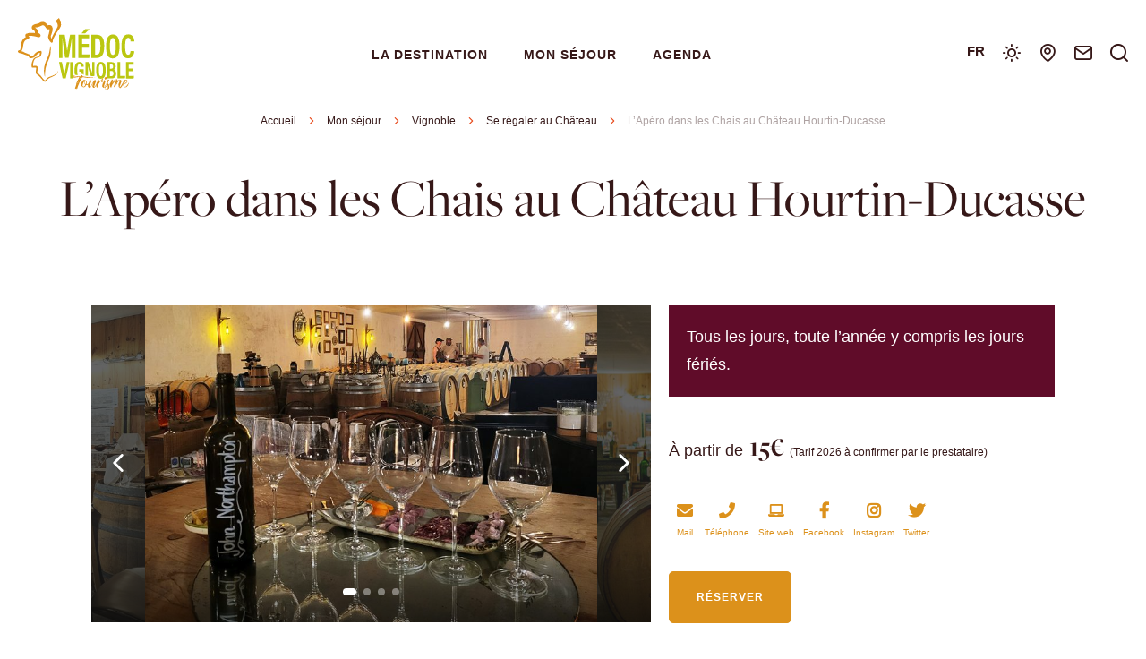

--- FILE ---
content_type: text/html; charset=UTF-8
request_url: https://www.medocvignoble.com/activite/lapero-dans-les-chais-au-chateau-hourtin-ducasse/
body_size: 28856
content:
<!DOCTYPE html><html class=no-js lang=fr-FR><head><meta charset=UTF-8><title>L&#039;Apéro dans les Chais au Château Hourtin-Ducasse - Office de tourisme Médoc-Vignoble</title><meta content="IE=edge,chrome=1" http-equiv=X-UA-Compatible><meta content="width=device-width, initial-scale=1.0, minimum-scale=1.0, maximum-scale=5.0, user-scalable=yes" name=viewport><link as=font crossorigin="" href=https://www.medocvignoble.com/wp-content/themes/medoc/assets/dist/fonts/svgfont/theme-font.woff rel=preload><link as=font crossorigin="" href=https://www.medocvignoble.com/wp-content/themes/medoc/assets/dist/webfonts/fa-brands-400.woff2 rel=preload><link href=//www.google-analytics.com rel=dns-prefetch><link href=//www.gstatic.com rel=dns-prefetch><link href=https://use.typekit.net rel=dns-prefetch><meta content="index, follow, max-image-preview:large, max-snippet:-1, max-video-preview:-1" name=robots><meta content=on name=uri-translation><link href=https://www.medocvignoble.com/activite/lapero-dans-les-chais-au-chateau-hourtin-ducasse/ hreflang=fr rel=alternate><link href=https://www.medocvignoble.com/ar/activite/lapero-dans-les-chais-au-chateau-hourtin-ducasse/ hreflang=ar rel=alternate><link href=https://www.medocvignoble.com/zh-CN/activite/lapero-dans-les-chais-au-chateau-hourtin-ducasse/ hreflang=zh-CN rel=alternate><link href=https://www.medocvignoble.com/nl/activite/lapero-dans-les-chais-au-chateau-hourtin-ducasse/ hreflang=nl rel=alternate><link href=https://www.medocvignoble.com/en/activite/lapero-dans-les-chais-au-chateau-hourtin-ducasse/ hreflang=en rel=alternate><link href=https://www.medocvignoble.com/de/activite/lapero-dans-les-chais-au-chateau-hourtin-ducasse/ hreflang=de rel=alternate><link href=https://www.medocvignoble.com/it/activite/lapero-dans-les-chais-au-chateau-hourtin-ducasse/ hreflang=it rel=alternate><link href=https://www.medocvignoble.com/ja/activite/lapero-dans-les-chais-au-chateau-hourtin-ducasse/ hreflang=ja rel=alternate><link href=https://www.medocvignoble.com/pt/activite/lapero-dans-les-chais-au-chateau-hourtin-ducasse/ hreflang=pt rel=alternate><link href=https://www.medocvignoble.com/ru/activite/lapero-dans-les-chais-au-chateau-hourtin-ducasse/ hreflang=ru rel=alternate><link href=https://www.medocvignoble.com/es/activite/lapero-dans-les-chais-au-chateau-hourtin-ducasse/ hreflang=es rel=alternate><meta content="Pour les épicuriens et les épris d’authenticité. Après une visite guidée où nous vous racontons nos expériences mais aussi nos convictions dans les vignes comme dans les chais, nous vous proposons une dégustation riche de 6 vins, assis au cœur du chai à barriques autour d’une assiette de produits locaux ; saucisson de taureau, grenier médocain… mais aussi cannelés faits maison. Un joli moment de partage. Jusqu’à 30 personnes – Durée 1h." name=description><link href=https://www.medocvignoble.com/activite/lapero-dans-les-chais-au-chateau-hourtin-ducasse/ rel=canonical><meta content=fr_FR property=og:locale><meta content=article property=og:type><meta content="L&#039;Apéro dans les Chais au Château Hourtin-Ducasse - Office de tourisme Médoc-Vignoble" property=og:title><meta content="Pour les épicuriens et les épris d’authenticité. Après une visite guidée où nous vous racontons nos expériences mais aussi nos convictions dans les vignes comme dans les chais, nous vous proposons une dégustation riche de 6 vins, assis au cœur du chai à barriques autour d’une assiette de produits locaux ; saucisson de taureau, grenier médocain… mais aussi cannelés faits maison. Un joli moment de partage. Jusqu’à 30 personnes – Durée 1h." property=og:description><meta content=https://www.medocvignoble.com/activite/lapero-dans-les-chais-au-chateau-hourtin-ducasse/ property=og:url><meta content="Office de tourisme Médoc-Vignoble" property=og:site_name><meta content=2026-01-03T04:17:04+00:00 property=article:modified_time><meta content=https://www.medocvignoble.com/wp-content/uploads/wpetourisme/apero-chais-hourtinducasse-2025-1.jpg property=og:image><meta content=summary_large_image name=twitter:card><link href=//cdn.jsdelivr.net rel=dns-prefetch><link href=//code.jquery.com rel=dns-prefetch><link href=//s.w.org rel=dns-prefetch><script>window._wpemojiSettings = {"baseUrl":"https:\/\/s.w.org\/images\/core\/emoji\/13.0.1\/72x72\/","ext":".png","svgUrl":"https:\/\/s.w.org\/images\/core\/emoji\/13.0.1\/svg\/","svgExt":".svg","source":{"concatemoji":"https:\/\/www.medocvignoble.com\/wp-includes\/js\/wp-emoji-release.min.js"}};
			!function(e,a,t){var n,r,o,i=a.createElement("canvas"),p=i.getContext&&i.getContext("2d");function s(e,t){var a=String.fromCharCode;p.clearRect(0,0,i.width,i.height),p.fillText(a.apply(this,e),0,0);e=i.toDataURL();return p.clearRect(0,0,i.width,i.height),p.fillText(a.apply(this,t),0,0),e===i.toDataURL()}function c(e){var t=a.createElement("script");t.src=e,t.defer=t.type="text/javascript",a.getElementsByTagName("head")[0].appendChild(t)}for(o=Array("flag","emoji"),t.supports={everything:!0,everythingExceptFlag:!0},r=0;r<o.length;r++)t.supports[o[r]]=function(e){if(!p||!p.fillText)return!1;switch(p.textBaseline="top",p.font="600 32px Arial",e){case"flag":return s([127987,65039,8205,9895,65039],[127987,65039,8203,9895,65039])?!1:!s([55356,56826,55356,56819],[55356,56826,8203,55356,56819])&&!s([55356,57332,56128,56423,56128,56418,56128,56421,56128,56430,56128,56423,56128,56447],[55356,57332,8203,56128,56423,8203,56128,56418,8203,56128,56421,8203,56128,56430,8203,56128,56423,8203,56128,56447]);case"emoji":return!s([55357,56424,8205,55356,57212],[55357,56424,8203,55356,57212])}return!1}(o[r]),t.supports.everything=t.supports.everything&&t.supports[o[r]],"flag"!==o[r]&&(t.supports.everythingExceptFlag=t.supports.everythingExceptFlag&&t.supports[o[r]]);t.supports.everythingExceptFlag=t.supports.everythingExceptFlag&&!t.supports.flag,t.DOMReady=!1,t.readyCallback=function(){t.DOMReady=!0},t.supports.everything||(n=function(){t.readyCallback()},a.addEventListener?(a.addEventListener("DOMContentLoaded",n,!1),e.addEventListener("load",n,!1)):(e.attachEvent("onload",n),a.attachEvent("onreadystatechange",function(){"complete"===a.readyState&&t.readyCallback()})),(n=t.source||{}).concatemoji?c(n.concatemoji):n.wpemoji&&n.twemoji&&(c(n.twemoji),c(n.wpemoji)))}(window,document,window._wpemojiSettings);</script><style>img.wp-smiley,
img.emoji {
	display: inline !important;
	border: none !important;
	box-shadow: none !important;
	height: 1em !important;
	width: 1em !important;
	margin: 0 .07em !important;
	vertical-align: -0.1em !important;
	background: none !important;
	padding: 0 !important;
}</style><link href=https://www.medocvignoble.com/wp-content/plugins/gtranslate/gtranslate-style24.css id=gtranslate-style-css rel=stylesheet><link href=https://www.medocvignoble.com/wp-content/plugins/wp-etourisme/public/css/wp-etourisme-public.min.css id=wp-etourisme-css rel=stylesheet><link href=https://www.medocvignoble.com/wp-includes/css/dist/block-library/style.min.css id=wp-block-library-css rel=stylesheet><link href=https://www.medocvignoble.com/wp-content/plugins/iris-formidable-tourinsoft/shared/../assets/dist/css/app_shared.min.css id=iris-formidable-tourinsoft-css rel=stylesheet><link href=https://www.medocvignoble.com/wp-content/plugins/iris-weather/shared/css/weather-icons.css id=weather-font-css media="" rel=stylesheet><link href=https://www.medocvignoble.com/wp-content/plugins/wp-etourisme-share-url/shared/css/wp-etourisme-share-url-shared.css id=wp-etourisme-share-url-css rel=stylesheet><link href=https://www.medocvignoble.com/wp-content/themes/medoc/assets/dist/css/app-wpet-single.min.css id=app-wpet-single-css rel=stylesheet><link href=https://www.medocvignoble.com/wp-content/themes/medoc/assets/dist/css/app-print.min.css id=app-print-css media=print rel=stylesheet><script id=jquery-core-js src=https://code.jquery.com/jquery-3.4.1.min.js></script><script defer id=jquery-migrate-js src=https://code.jquery.com/jquery-migrate-3.0.1.min.js></script><script defer id=wpetourisme-map-adapter-js src=https://www.medocvignoble.com/wp-content/plugins/wp-etourisme/public/js/wp-etourisme-map-adapter.min.js></script><script id=wpetourisme-map-js-extra>/* <![CDATA[ */
var wpetMaps = {"url_public":"https:\/\/www.medocvignoble.com\/wp-content\/plugins\/wp-etourisme\/public\/","ajax_param":{"ajax":"https:\/\/www.medocvignoble.com\/wp-json\/irisit\/post_type\/activite","filter":{"include":[404]},"order":{"commune":"ASC"}},"ajax_path":"https:\/\/www.medocvignoble.com\/wp-json\/irismap\/profile","iti_path":"https:\/\/www.medocvignoble.com\/wp-json\/irismap\/route","poi_path":"https:\/\/www.medocvignoble.com\/wp-json\/irisit\/poi\/","maps":{"default":{"leaflet":{"type":"leaflet","default":{"tileurl":"https:\/\/{s}.tile.openstreetmap.org\/{z}\/{x}\/{y}.png","copyright":"&copy; <a target=\"_blank\" href=\"https:\/\/www.openstreetmap.org\/copyright\">OpenStreetMap<\/a>","name":"Open Street Map"}}},"leaflet":{"name":"Open Street Map","map_option":{"scrollWheelZoom":"","tap":"0","dragging":"0"},"markeroption":{"iconSize":[30,30]},"tilesurl":"https:\/\/{s}.tile.openstreetmap.org\/{z}\/{x}\/{y}.png"}},"selected":"leaflet","lightpick":"DD\/MM\/YYYY","locale":"fr","legend":{"downloadpng":"T\u00e9l\u00e9charger","altitudeaxis":"Altitude (m)","distanceaxis":"Distance (km)","altitude":"Altitude","elevation":"Pente","distance":"Distance"},"options":{"marker":"https:\/\/www.medocvignoble.com\/wp-content\/themes\/medoc\/assets\/dist\/images\/markers\/marker.svg","markerhover":"https:\/\/www.medocvignoble.com\/wp-content\/themes\/medoc\/assets\/dist\/images\/markers\/marker-hover.svg","latitude":"45.194847","longitude":"-0.746408","zoom":"10","switchmode":0}};
/* ]]> */</script><script defer id=wpetourisme-map-js src=https://www.medocvignoble.com/wp-content/plugins/wp-etourisme/public/js/wp-etourisme-maps.min.js></script><script defer id=apexcharts-js src=https://cdn.jsdelivr.net/npm/apexcharts></script><script defer id=iris-formidable-tourinsoft-js src=https://www.medocvignoble.com/wp-content/plugins/iris-formidable-tourinsoft/shared/../assets/dist/js/app_shared.min.js></script><script id=wp-etourisme-share-url-js-extra>/* <![CDATA[ */
var wpet_share_url_utils = {"base":"https:\/\/www.medocvignoble.com"};
/* ]]> */</script><script defer id=wp-etourisme-share-url-js src=https://www.medocvignoble.com/wp-content/plugins/wp-etourisme-share-url/shared/js/wp-etourisme-share-url-shared.min.js></script><link href=https://www.medocvignoble.com/wp-json/ rel=https://api.w.org/><link href="https://www.medocvignoble.com/?p=404" rel=shortlink><link href="https://www.medocvignoble.com/wp-json/oembed/1.0/embed?url=https%3A%2F%2Fwww.medocvignoble.com%2Factivite%2Flapero-dans-les-chais-au-chateau-hourtin-ducasse%2F" rel=alternate type=application/json+oembed><link href="https://www.medocvignoble.com/wp-json/oembed/1.0/embed?url=https%3A%2F%2Fwww.medocvignoble.com%2Factivite%2Flapero-dans-les-chais-au-chateau-hourtin-ducasse%2F&#038;format=xml" rel=alternate type=text/xml+oembed><script>var gt_request_uri = '/activite/lapero-dans-les-chais-au-chateau-hourtin-ducasse/';</script><script>document.documentElement.className += " js";</script><link href=https://www.medocvignoble.com/wp-content/uploads/2021/05/cropped-favicon-1-200x200.png rel=icon sizes=32x32><link href=https://www.medocvignoble.com/wp-content/uploads/2021/05/cropped-favicon-1-200x200.png rel=icon sizes=192x192><link href=https://www.medocvignoble.com/wp-content/uploads/2021/05/cropped-favicon-1-200x200.png rel=apple-touch-icon><meta content=https://www.medocvignoble.com/wp-content/uploads/2021/05/cropped-favicon-1-300x300.png name=msapplication-TileImage><script type=application/ld+json>{
        "@context": "http://schema.org",
        "@type": "BreadcrumbList",
        "itemListElement": [{"@type":"ListItem","position":1,"item":{"@type":"WebPage","@id":"https:\/\/www.medocvignoble.com","url":"https:\/\/www.medocvignoble.com","name":"Accueil"}},{"@type":"ListItem","position":2,"item":{"@type":"WebPage","@id":"https:\/\/www.medocvignoble.com\/mon-sejour\/","url":"https:\/\/www.medocvignoble.com\/mon-sejour\/","name":"Mon s\u00e9jour"}},{"@type":"ListItem","position":3,"item":{"@type":"WebPage","@id":"https:\/\/www.medocvignoble.com\/mon-sejour\/vignoble\/","url":"https:\/\/www.medocvignoble.com\/mon-sejour\/vignoble\/","name":"Vignoble"}},{"@type":"ListItem","position":4,"item":{"@type":"WebPage","@id":"https:\/\/www.medocvignoble.com\/mon-sejour\/vignoble\/se-regaler-au-chateau\/","url":"https:\/\/www.medocvignoble.com\/mon-sejour\/vignoble\/se-regaler-au-chateau\/","name":"Se r\u00e9galer au Ch\u00e2teau"}},{"@type":"ListItem","position":5,"item":{"@type":"WebPage","@id":"https:\/\/www.medocvignoble.com\/activite\/lapero-dans-les-chais-au-chateau-hourtin-ducasse\/","url":"https:\/\/www.medocvignoble.com\/activite\/lapero-dans-les-chais-au-chateau-hourtin-ducasse\/","name":"L&rsquo;Ap\u00e9ro dans les Chais au Ch\u00e2teau Hourtin-Ducasse"}}]    }</script><script>(function ( w, d, s, l, i ) {
                w[ l ] = w[ l ] || [];
                w[ l ].push( {
                                 'gtm.start':
                                     new Date().getTime(),
                                 event: 'gtm.js'
                             } );
                var f                            = d.getElementsByTagName( s )[ 0 ],
                    j = d.createElement( s ), dl = l != 'dataLayer' ? '&l=' + l : '';
                j.async                          = true;
                j.src                            =
                    'https://www.googletagmanager.com/gtm.js?id=' + i + dl;
                f.parentNode.insertBefore( j, f );
            })( window, document, 'script', 'dataLayer', 'GTM-P7L3QF4' );</script> <body class="activite-template-default postid-404 single single-activite single-wpet" id=body><noscript><iframe height=0 src="https://www.googletagmanager.com/ns.html?id=GTM-P7L3QF4" style=display:none;visibility:hidden width=0></iframe> </noscript> <div class=wrapper><header class=header role=banner><div class=navbar data-id=wpiris-navbar><p class=logo><a class=logoItem href=https://www.medocvignoble.com> <svg xmlns=http://www.w3.org/2000/svg xmlns:xlink=http://www.w3.org/1999/xlink xml:space=preserve id=logo style="enable-background:new 0 0 109.6 67.6;" version=1.1 viewbox="0 0 109.6 67.6" x=0px space=preserve y=0px><g><g><g><path d="M50.8,29.6c0-3.7,0.1-8,0.1-10.5h-0.1c-0.7,4.1-1.8,11.5-3.1,18.6h-3.2
				c-1-6.6-2.1-14.5-2.7-18.7h-0.1C42,21.7,42,26.2,42,30v7.8h-3.2V15.9h5.3c1,6,1.9,12.1,2.3,15.3l0,0c0.4-3,1.6-9.6,2.7-15.3h5.1
				v21.9h-3.4L50.8,29.6z" fill=#BBC711></path> <path d="M66.8,28.1h-6.3v6.4h7.1l-0.4,3.4H57V15.9h10.1v3.4h-6.6v5.3h6.3V28.1z M67.5,10.6l-4.1,3.9
				H60l3.2-3.9H67.5z" fill=#BBC711></path> <path d="M69.2,15.9h5.1c5.1,0,7,3.6,7,10.5c0,7.4-1.9,11.4-7.3,11.4h-4.8V15.9z M72.7,34.6H74
				c2.8,0,3.7-2.3,3.7-8.2c0-5-0.8-7.2-3.7-7.2h-1.3L72.7,34.6z" fill=#BBC711></path> <path d="M95.7,26.7c0,8-2,11.5-6.5,11.5c-4.2,0-6.2-3.4-6.2-11.5c0-7.9,2.4-11.1,6.5-11.1
				C93.7,15.6,95.7,19.1,95.7,26.7z M86.6,26.6c0,5.2,0.7,8.3,2.8,8.3s2.8-2.9,2.8-8.3c0-5.1-0.7-7.7-2.8-7.7S86.6,21.7,86.6,26.6z" fill=#BBC711></path> <path d="M109.6,31.4c-0.1,1.1-0.5,6.7-5.9,6.7s-6.2-5.5-6.2-11.3c0-7.1,1.9-11.3,6.4-11.3
				c5.2,0,5.6,5,5.7,6.7h-3.5c-0.1-0.8-0.1-3.4-2.3-3.4s-2.8,3-2.8,8c0,4.1,0.4,8,2.7,8c2.1,0,2.3-2.6,2.3-3.5L109.6,31.4z" fill=#BBC711></path></g> <g><path d="M42.1,57.1l-3.4-15.4h2.7l1.3,6.5c0.4,2,0.8,4.3,1,5.9l0,0c0.2-1.6,0.7-3.9,1.1-5.9l1.2-6.6
				h2.6L45,57.1H42.1z" fill=#BBC711></path> <path d=M51.7,41.7v15.4h-2.5V41.7H51.7z fill=#BBC711></path> <g><path d="M57.7,50.8h1.9v0.9c0,0.3,0,0.7,0,1c0.2-0.1,0.5,0,0.7,0.1l0.2,0
					c0.3,0.1,0.5,0.2,0.8,0.3c0.3,0.2,0.5,0.5,0.7,0.8c0,0,0,0.1,0,0.1H62v-5.6h-4.3V50.8z" fill=#BBC711></path> <path d="M54.6,54h0.3c0.5-0.1,1-0.1,1.4-0.1c-0.4-1.4-0.6-2.9-0.5-4.4c0-3.3,0.4-5.7,2-5.7
					s1.6,1.5,1.6,2.2H62c0-0.9-0.2-4.5-4-4.5c-3,0-4.7,2.4-4.7,8c0,1.3,0.1,2.6,0.3,3.9C54.1,53.4,54.4,53.7,54.6,54z" fill=#BBC711></path></g> <path d="M63.9,54.4l0.7,0.1l0.9,0.1l0.4,0.1v-2.1c0-2.8,0-5-0.1-6.9l0,0c0.2,0.7,0.6,2.1,2.9,9.2
				h0.6h0.2c0.2,0,0.5,0,0.7,0h0.2l1.2-0.1h0.2l0.3-0.1v-13H70V46c0,2.5,0,4.8,0.1,6.6l0,0c-0.2-0.8-0.7-2.4-3.6-10.9h-2.9v12.6
				L63.9,54.4z" fill=#BBC711></path> <path d="M82.7,49.3c0,5.6-1.4,8.1-4.6,8.1c-3,0-4.4-2.4-4.4-8.1s1.7-7.8,4.5-7.8
				C81.2,41.5,82.7,44,82.7,49.3z M76.2,49.2c0,3.7,0.5,5.8,1.9,5.8s2-2,2-5.8c0-3.6-0.5-5.4-2-5.4S76.2,45.8,76.2,49.2z" fill=#BBC711></path> <path d="M84.2,41.7h4.2c2.4,0,3.7,1.5,3.7,3.9c0,1.9-0.8,2.9-1.6,3.2c1,0.5,2,1.4,2,3.8
				c0,2.9-1.7,4.5-4.2,4.5h-4.2V41.7z M87.8,47.9c1.5,0,1.9-0.7,1.9-2s-0.6-2-1.8-2h-1.3v4H87.8z M86.6,54.9h1.5
				c1.2,0,1.9-0.7,1.9-2.4S89.4,50,87.8,50h-1.2V54.9z" fill=#BBC711></path> <path d=M93.8,41.7h2.5v13h4.7l-0.2,2.3h-7L93.8,41.7z fill=#BBC711></path> <path d=M108.7,50.3h-4.4v4.5h5l-0.3,2.4h-7.1V41.7h7.1v2.4h-4.7v3.7h4.4L108.7,50.3z fill=#BBC711></path></g></g> </g> <g><g><g><path d="M52.4,54.4c0.1-0.1,0.2-0.1,0.4,0c0.1,0,0.2,0,0.3,0h0.1h0.2c0.3,0,0.4,0,0.4,0.2
				l-0.3,0.1l-0.2,0.1c0,0-0.1,0-0.1,0.1l-0.2,0.2c-0.1,0.1-0.2,0.2-0.3,0.2l-0.1,0.1c0,0-0.1,0.1-0.1,0.1h0.2h0.2h0.3
				c0.7-0.2,1.4-0.3,1.9-0.3s1.1-0.1,1.5-0.1s0.9,0,1.3,0h1.1c0-0.1,0.1-0.2,0.1-0.2c0.1-0.2,0.1-0.3,0.2-0.5
				c0.1-0.1,0.2-0.3,0.2-0.4c0.1-0.1,0.2-0.1,0.2-0.1c0.1,0.1,0.2,0.1,0.4,0.1c0.2,0,0.3,0.1,0.5,0.2c0.1,0.1,0.2,0.2,0.3,0.4
				c0.1,0.2,0,0.4-0.1,0.6c0.1,0,0.2,0,0.3,0c0.1,0,0.2,0,0.3,0l0.6,0.1c0.2,0,0.6,0.1,1,0.2l0.8,0.1l0.8,0.1c0.3,0,0.6,0.1,0.9,0.1
				c0.3,0,0.6,0.1,0.8,0.2c0,0,0.1,0,0.2,0c0,0,0.1,0,0.2,0h0.3l0.4,0.1h0.4c0.1,0,0.2,0,0.2,0H68c0.1,0,0.1,0,0.1,0.1h0.2l0,0
				l0.1-0.1c0.3,0,0.7,0,1,0s0.7,0,1,0c-0.1,0-0.1,0-0.2,0.1H70l0,0c0.2,0,0.4,0,0.6,0l0,0h0.5v0.1h-0.8c-0.1,0-0.2,0-0.2,0
				c-0.1,0-0.1,0-0.2,0c-0.2,0-0.3,0-0.5,0c-0.2,0-0.3,0-0.5,0h-0.3c-0.1,0-0.2,0-0.3,0l0,0c-0.5,0-1,0-1.5-0.1s-1-0.1-1.5-0.2
				c0.4,0.1,0.8,0.1,1.3,0.2s0.9,0.1,1.4,0.1h1.4c0.5,0,0.9,0,1.3-0.1v0.1h0.2h0.3h0.2c0.1,0,0.1,0,0.1,0.1c-0.2,0-0.3,0.1-0.5,0.1
				c-0.2,0-0.3,0-0.5,0.1l-0.2,0.1h-0.2c-0.1,0-0.3,0-0.4,0H69l0,0l-0.1-0.1h-0.4c-0.1,0-0.3,0-0.4,0c0.1,0,0.1,0.1,0,0.1
				c-0.1,0-0.1,0.1-0.2,0.1h-0.3c-0.1,0-0.1,0-0.1,0h0.2c0.1,0,0.1,0,0.2-0.1c-0.3-0.1-0.5-0.1-0.8-0.1c-0.3,0-0.5,0-0.8,0l0,0h-0.1
				c0.2,0,0.4,0,0.6,0c0.2,0,0.4,0,0.6,0c-0.1,0-0.3,0.1-0.4,0.1h-0.7c-0.2,0-0.5,0-0.7-0.1l-0.5-0.1l0,0l-2.1-0.3l0,0h-0.1
				c0.1,0,0.1,0,0-0.1h-0.1v-0.1h0.1c-0.1,0-0.2,0-0.2,0h-0.1v0.1h-0.1l0.1,0.1l0,0L62.2,56l0.1-0.1h-0.2l0,0L62,56c0,0,0.1,0,0.1,0
				H62c-0.1,0-0.1,0-0.2-0.1l0,0h-0.2l0,0l0,0l0,0L61.5,56c0,0,0.1,0,0.1,0h0.1l0,0l0,0l-0.5-0.1c-0.2,0-0.4,0-0.5,0
				C60.5,56,60.5,56,60.4,56c0,0,0,0,0.2,0c-0.1,0.1-0.1,0.1-0.2,0.2c-0.1,0.1-0.2,0.2-0.2,0.4c-0.1,0.2-0.2,0.4-0.4,0.7
				c-0.1,0.3-0.3,0.7-0.5,1.1c-0.1,0.2-0.2,0.3-0.3,0.5c-0.1,0.2-0.2,0.3-0.3,0.5c-0.1,0.1-0.2,0.3-0.3,0.5
				c-0.1,0.2-0.2,0.4-0.2,0.6c-0.1,0.2-0.2,0.4-0.3,0.6c-0.1,0.2-0.2,0.3-0.3,0.4c0,0.1-0.1,0.2-0.1,0.3L57.5,62c0,0,0,0.1,0,0.1
				c-0.1,0.2-0.2,0.4-0.3,0.7c-0.1,0.2-0.2,0.4-0.3,0.6c-0.1,0.2-0.2,0.4-0.2,0.6c-0.1,0.3-0.2,0.6-0.3,0.9s-0.2,0.6-0.3,0.9
				S56,66.3,56,66.4c-0.1,0-0.1,0.1-0.2,0.2c0,0.1-0.1,0.2-0.2,0.2c-0.1,0-0.1,0-0.2,0c-0.1,0-0.1,0-0.2,0L55,67
				c0,0-0.1,0.1-0.1,0.1h-0.1c0-0.1,0.1-0.2,0.1-0.3l0,0c0-0.1,0.1-0.2,0.1-0.3c0-0.1,0.1-0.2,0.1-0.2c0-0.1,0-0.2,0-0.2
				c0-0.1,0.1-0.2,0.1-0.3l0,0l0,0L55,66.1c0,0.1-0.1,0.2-0.1,0.3c0,0.1,0,0.1-0.2,0.2c0,0.1-0.1,0.3-0.2,0.4c0-0.1-0.1-0.1-0.1-0.2
				h-0.1l-0.3-0.1c-0.1,0-0.1-0.1-0.2-0.2c0-0.1,0-0.3,0.1-0.4l0.2-0.7c0.1-0.2,0.1-0.4,0.2-0.7s0.1-0.3,0.1-0.4l0,0
				c0.1-0.1,0.1-0.2,0.2-0.4c0.1-0.2,0.1-0.3,0.2-0.5s0.1-0.3,0.1-0.5s0.1-0.3,0.1-0.4c0,0,0-0.1,0-0.1c0,0,0-0.1,0-0.1h-0.1
				c0-0.1,0.1-0.3,0.1-0.4c0-0.1,0.1-0.3,0.1-0.4c0-0.1,0.1-0.3,0.2-0.4c0-0.1,0.1-0.2,0.2-0.3c0-0.1,0-0.1,0.1-0.2
				c0-0.1,0.1-0.1,0.1-0.2c0.2-0.6,0.5-1.2,0.8-1.8s0.5-1.1,0.8-1.7c0.1-0.2,0.2-0.3,0.2-0.4s0.1-0.2,0.1-0.2l0.1-0.2
				c0-0.1,0.1-0.2,0.2-0.4c-1,0.1-1.9,0.2-2.5,0.3s-1,0.2-1.4,0.2s-0.5,0.1-0.7,0.2c-0.2,0.1-0.3,0.1-0.5,0.1
				c-0.1,0-0.1-0.1-0.1-0.1c0,0,0-0.1,0-0.1l-0.1-0.1c0,0,0,0,0.1,0c0.1,0,0.1,0,0.2,0c0.1,0,0.1,0,0,0s0,0,0,0h-0.1
				c-0.1,0-0.2,0-0.2,0c-0.1,0-0.1,0-0.1,0s-0.1,0-0.2-0.1h-0.1c0,0-0.1,0-0.1,0c-0.1,0-0.1-0.1-0.2-0.2c-0.1-0.1-0.2-0.2-0.3-0.4
				c-0.1-0.1-0.1-0.3-0.1-0.4c0-0.1,0-0.2,0.1-0.3c0-0.1,0.1-0.2,0.2-0.3C52.1,54.5,52.2,54.4,52.4,54.4z M52.8,55.6h-0.3l0.3,0.2
				c0.1,0,0.1-0.1,0.2-0.1c0.1,0,0.2,0,0.2,0v-0.2c-0.1,0-0.2,0.1-0.2,0.2L52.8,55.6L52.8,55.6z M54.1,55.6l0.6-0.2l0.7-0.2l0.8-0.2
				c-0.5,0-0.9,0.1-1.3,0.1c-0.4,0.1-0.8,0.1-1.2,0.2h-0.1h-0.2l0.1,0.1v0.1c0.1-0.1,0.2-0.1,0.3-0.1C53.9,55.4,54,55.5,54.1,55.6z
				 M54.4,65.5c0.1-0.1,0.1-0.3,0.2-0.4c0-0.1,0.1-0.3,0.2-0.4h-0.1c0,0.2-0.1,0.3-0.1,0.5L54.4,65.5L54.4,65.5z M55.9,62.8
				c0.1-0.2,0.2-0.5,0.3-0.7c0.1-0.2,0.2-0.5,0.3-0.7c0.1-0.2,0.2-0.3,0.2-0.5c0.1-0.2,0.2-0.3,0.2-0.5s0.2-0.4,0.3-0.6l0.3-0.6
				c0.1-0.3,0.3-0.5,0.4-0.8s0.3-0.5,0.4-0.8c0-0.1,0.1-0.1,0.1-0.2c0-0.1,0.1-0.2,0.2-0.3s0.1-0.2,0.2-0.3c0-0.1,0-0.1,0-0.2
				c-0.1,0.1-0.2,0.2-0.2,0.3c-0.1,0.2-0.2,0.3-0.3,0.6S58.1,58,58,58.3s-0.3,0.5-0.4,0.7s-0.2,0.4-0.3,0.6s-0.2,0.3-0.2,0.4
				c-0.1,0.1-0.1,0.2-0.2,0.3l-0.3,0.6c-0.1,0.2-0.2,0.5-0.3,0.8L56,62.5c-0.1,0.2-0.2,0.5-0.3,0.7l-0.2,0.4c0,0.1,0,0.1,0,0.2
				L55.9,62.8z M56.6,60.7c-0.1,0.1-0.1,0.2-0.2,0.2c-0.1,0.1-0.1,0.3-0.2,0.4L56,61.8c-0.1,0.1-0.1,0.3-0.2,0.4l0.1,0.1
				c0.1-0.3,0.2-0.6,0.4-0.9c0.1-0.3,0.3-0.6,0.5-0.9c0.1-0.2,0.2-0.3,0.2-0.5c0.1-0.2,0.1-0.4,0.2-0.5c0.1-0.2,0.2-0.5,0.4-0.8
				L58,58c0-0.1,0.1-0.2,0.2-0.3c0.1-0.1,0.1-0.2,0.1-0.3c0.1-0.2,0.2-0.3,0.3-0.5c0.1-0.2,0.2-0.3,0.2-0.5v0l0,0l0,0
				c-0.1,0.1-0.2,0.3-0.3,0.5s-0.2,0.4-0.3,0.6s-0.2,0.4-0.3,0.6l-0.2,0.5l-0.1,0.2c0,0.1-0.1,0.1-0.1,0.1V59v0.1
				c-0.1,0-0.1,0.1-0.2,0.1c0,0.1-0.1,0.2-0.1,0.2l-0.1,0.2c0,0.1-0.1,0.1-0.1,0.2c0,0.1-0.1,0.3-0.2,0.4
				C56.7,60.4,56.7,60.6,56.6,60.7L56.6,60.7z M57.1,55.7h-0.4c-0.1,0-0.1,0-0.1,0h0.6h0.1h0.1l0,0v-0.1h-0.1c0,0-0.1,0-0.1,0
				L57.1,55.7z M57.4,58.4c0-0.1,0.1-0.3,0.3-0.5l0.4-0.6c0.1-0.2,0.2-0.4,0.3-0.6c0.1-0.1,0.1-0.2,0.2-0.3l0,0
				c0,0.1-0.1,0.2-0.1,0.2l-0.2,0.3l-0.2,0.3c0,0.1-0.1,0.2-0.2,0.2l0,0L57.4,58.4z M57.8,55.7h-0.1h-0.2v0.1c0,0,0.1,0,0.1-0.1
				L57.8,55.7L57.8,55.7z M57.7,55.8L57.7,55.8L57.7,55.8z M58,55.7c0.1,0,0.1,0,0.2,0c0.1,0,0.1,0,0.2,0l0,0v-0.1
				C58.3,55.6,58.2,55.6,58,55.7C58.1,55.6,58,55.6,58,55.7L58,55.7z M58.8,56c0.1-0.1,0.1-0.1,0.2-0.2c0-0.1,0.1-0.2,0.1-0.3
				L59,55.7c0,0.1-0.1,0.1-0.1,0.2L58.8,56L58.8,56z M58.8,56.3L58.8,56.3l0.1-0.1l0,0L58.8,56.3L58.8,56.3z M63.3,56.2h-0.1
				c0,0-0.1,0-0.1,0v-0.1L63,56h-0.1l0,0h-0.2l0,0c0.1,0,0.2,0,0.2,0h0.3L63.3,56.2z M64.8,55.9h-0.4V56h0.1c0,0,0,0.1,0,0.1
				c0,0.1,0,0.1,0.1,0V56l0.1,0.1v0v0l0,0L64.8,55.9L64.8,55.9z M71.8,55.9C71.4,56,71,56,70.7,56L70.5,56L71.8,55.9z M70.9,56
				c0,0-0.1,0-0.1,0H70.9z M71.3,56.1L71.3,56.1L71.3,56.1h0.3l0,0H71.3z M73,55.8l0.2,0l0.2-0.1c0,0,0,0.1,0,0.1c0,0,0,0,0,0
				C73.2,55.9,73.2,55.9,73,55.8C73,55.9,72.9,55.9,73,55.8c-0.1,0-0.2,0.1-0.3,0.1h0.1c0,0,0,0,0,0.1c-0.1,0-0.3,0.1-0.4,0.2
				c-0.1,0.1-0.3,0.1-0.4,0.1h-0.1l0,0c0.1-0.1,0.2-0.1,0.3-0.1c0.1,0,0.2,0,0.3-0.1c0,0-0.1,0-0.2,0c-0.1,0-0.2,0-0.3,0
				c0.1,0,0.2-0.1,0.3,0c0.1,0,0.2,0,0.2-0.1h-0.1c0,0,0-0.1,0.1-0.1h0.1h0.3l0,0c0,0,0.1,0,0.1,0C72.9,55.8,72.9,55.8,73,55.8
				L73,55.8z M73.5,55.7c0.1-0.1,0.2-0.2,0.4-0.2c0.1-0.1,0.3-0.1,0.4-0.1l-0.4,0.2L73.5,55.7L73.5,55.7z" fill=#DC911B></path> <path d="M67,61.9L67,61.9c0,0,0,0.1,0,0.1c0,0.1-0.1,0.2-0.1,0.2l0,0l0,0l0,0l0,0
				c-0.2,0.3-0.5,0.6-0.7,0.8c-0.3,0.3-0.6,0.4-1,0.5H65l0,0c0.4,0,0.7-0.2,1-0.4l0.1-0.1c-0.1,0-0.1,0.1-0.2,0.1l-0.2,0.1l0,0
				c-0.1,0.1-0.2,0.1-0.3,0.1c-0.1,0-0.3,0.1-0.4,0.1c-0.1,0-0.3,0-0.4,0c-0.1,0-0.2,0-0.3-0.1l0,0l0,0l0,0l0,0
				c0.1,0,0.2,0.1,0.3,0.1h0.3l0,0c-0.1,0-0.2,0-0.3,0c-0.1,0-0.2,0-0.3,0l0,0c0,0.1-0.1,0.2-0.2,0.2L63.9,64l0,0l-0.1,0.1l0,0l0,0
				l0,0v0.1c-0.1,0.2-0.2,0.4-0.4,0.5L63,65.1c-0.1,0-0.2,0.1-0.3,0.1c-0.1,0.1-0.2,0.1-0.3,0.1l0,0l0,0h-0.5
				c-0.2,0-0.3-0.1-0.5-0.1h-0.1c-0.2,0-0.3-0.1-0.5-0.2c-0.1-0.1-0.3-0.2-0.4-0.3l0,0c-0.1-0.1-0.2-0.3-0.3-0.4v0.1
				c-0.1-0.2-0.2-0.4-0.3-0.7c-0.2-0.3-0.3-0.7-0.3-1.1c0-0.1,0-0.3,0-0.4c0,0,0,0,0.1,0l0,0c0,0.2,0,0.4,0,0.6c0,0.2,0,0.4,0,0.5
				v-0.9c0-0.1,0-0.1,0-0.2c0-0.1,0-0.1,0-0.1V62l0,0h-0.1v0.2h-0.1c0-0.1,0-0.2,0-0.3c0-0.1,0-0.1,0-0.2l0,0l0,0l0,0l0,0
				c0-0.1,0-0.1,0-0.2c0-0.1,0-0.1,0.1-0.2l0,0L60,61l0,0c0-0.1,0.1-0.2,0.1-0.3l0,0c0.1-0.3,0.2-0.5,0.4-0.7
				c0.1-0.2,0.3-0.5,0.5-0.7c0-0.1,0.1-0.2,0.2-0.3l0.3-0.2l0.1-0.1l0,0l0.1-0.1l0,0c0.1-0.1,0.3-0.2,0.4-0.2c0.2,0,0.4,0,0.5,0
				c0.2,0,0.4,0.1,0.6,0.1c0.2,0,0.3,0.1,0.4,0.2v0l0,0l0,0l0,0l0,0l0,0l0,0c0.1,0,0.2,0.1,0.2,0.1c0.1,0,0.1,0.1,0,0.2h-0.3v0.1
				h0.2H64c0.1,0,0.2,0,0.2,0.1h0.1l0,0l0.2,0.2l0,0l0.1,0.2c0,0.1,0,0.1,0,0.2v-0.1c0,0.3,0.1,0.6,0.1,0.9c0,0.3,0.1,0.6,0.1,0.9
				l0,0l0,0l0,0l0,0l0,0c0,0.1,0,0.2,0,0.2V62c0,0,0,0.1,0,0.1c0,0,0,0.1,0,0.1v0.1l0,0c0,0.1-0.1,0.2-0.1,0.2
				c0,0.1-0.1,0.1-0.1,0.2l0,0c0.2,0.1,0.4,0.1,0.6,0c0.2-0.1,0.4-0.1,0.5-0.2c0.2-0.1,0.3-0.2,0.5-0.4c0.2-0.1,0.3-0.3,0.4-0.4l0,0
				l0.1-0.2l0.2-0.2l0,0l-0.1,0.2l0.2-0.2l0.2-0.3l0,0l0,0L67,61.3l0,0c0,0,0,0,0-0.1v0.1l0,0l-0.3,0.6l0,0l0.2-0.3L67,61.9z
				 M60.7,60.2L60.7,60.2L60.7,60.2c0,0,0-0.1,0.1-0.1l0.1-0.2c0-0.1,0.1-0.1,0.1-0.2l0.1-0.1c0-0.1,0.1-0.1,0.1-0.2
				c-0.1,0.1-0.1,0.2-0.2,0.3L60.8,60c0,0-0.1,0.1-0.1,0.1L60.7,60.2z M62.6,61c0-0.2,0-0.3,0-0.5c0-0.2,0.1-0.4,0.2-0.6
				c0.1-0.2,0.2-0.4,0.3-0.5c0.1-0.1,0.3-0.2,0.4-0.2l-0.1-0.1l-0.2,0.1c-0.1,0-0.1,0-0.2,0.1c-0.3,0.2-0.5,0.5-0.7,0.8
				c-0.3,0.4-0.5,0.8-0.7,1.3c-0.2,0.4-0.4,0.9-0.5,1.4C61,63.1,61,63.5,61,63.9c0,0.1,0,0.3,0.1,0.4c0,0.1,0.1,0.3,0.2,0.4l0.1,0.1
				l0.2,0.1c0.2,0,0.5-0.1,0.7-0.2c0.2-0.1,0.4-0.2,0.5-0.4c0.1-0.2,0.3-0.4,0.4-0.6l0.3-0.6c-0.3-0.3-0.5-0.6-0.6-0.9
				c-0.1-0.3-0.2-0.7-0.2-1.1l0,0L62.6,61L62.6,61L62.6,61L62.6,61z M61.1,59.3L61,59.5l0,0l0,0L61.1,59.3z M61.2,59.2
				c0.2-0.2,0.4-0.4,0.7-0.5c0.3-0.1,0.6-0.2,0.9-0.2H63c0.1,0,0.2,0,0.2,0l0,0c-0.2-0.1-0.4-0.2-0.7-0.1l-0.7,0.1
				c-0.1,0-0.1,0.1-0.2,0.1c-0.1,0.1-0.1,0.1-0.2,0.1c0,0.1-0.1,0.1-0.1,0.1c-0.1,0-0.1,0.1-0.1,0.1l0,0L61.2,59.2z M63.3,58.7
				c-0.2-0.1-0.4-0.1-0.6-0.1c-0.2,0-0.4,0-0.6,0.1c-0.1,0-0.2,0.1-0.2,0.1c-0.1,0.1-0.1,0.1-0.2,0.1c0,0,0,0.1-0.1,0.1
				c-0.1,0-0.2,0.1-0.2,0.2c0.2-0.2,0.4-0.3,0.7-0.4c0.2-0.1,0.5-0.1,0.8-0.1H63L63.3,58.7L63.3,58.7L63.3,58.7z M61.6,65.3
				c0.1,0,0.3,0.1,0.4,0.1l0,0c-0.1,0-0.1,0-0.2,0c-0.1,0-0.1,0-0.2,0l0,0l0,0l0,0L61.6,65.3z M61.6,65.3L61.6,65.3L61.6,65.3
				c0.1,0,0.2,0,0.2,0H62h-0.1c0,0-0.1,0-0.1,0C61.7,65.3,61.7,65.3,61.6,65.3L61.6,65.3L61.6,65.3z M62.2,65.3L62.2,65.3
				c-0.1,0-0.1,0-0.2,0H62.2z M62.6,61.2c0-0.3,0-0.5,0.1-0.8c0.1-0.2,0.2-0.5,0.3-0.7c-0.1,0.1-0.1,0.2-0.2,0.3
				c0,0.1-0.1,0.3-0.1,0.4c0,0.1,0,0.3,0,0.4C62.6,60.9,62.6,61,62.6,61.2L62.6,61.2L62.6,61.2z M62.8,62c0-0.1-0.1-0.1-0.1-0.2
				c0-0.1,0-0.1-0.1-0.2C62.7,61.8,62.7,61.9,62.8,62L62.8,62L62.8,62L62.8,62z M63,59.6L63,59.6z M63.7,62.6
				c0.1-0.2,0.1-0.3,0.2-0.5l0.1-0.5c0-0.1,0-0.2,0-0.5s0-0.4,0-0.6c0-0.2,0-0.4,0-0.6c0-0.1,0-0.3-0.1-0.4l0,0c0,0-0.1,0-0.2,0
				l-0.1,0.1c-0.2,0.1-0.3,0.2-0.4,0.4c-0.1,0.2-0.1,0.4-0.1,0.7c0,0.2,0,0.5,0,0.7c0,0.2,0.1,0.4,0.1,0.6c0,0.1,0.1,0.2,0.2,0.3
				C63.5,62.4,63.6,62.5,63.7,62.6L63.7,62.6z M64,63.8c0,0,0-0.1,0-0.1l0.1-0.1l0,0c0,0,0,0.1,0,0.1L64,63.8
				c-0.1,0.1-0.1,0.2-0.2,0.2c0,0,0,0.1-0.1,0.2c-0.1,0-0.1,0.1-0.1,0.2l-0.1,0.1c0,0.1-0.1,0.1-0.1,0.2l-0.1,0.1
				c0,0-0.1,0.1-0.1,0.1c0,0.1-0.1,0.1,0,0.1c0.1-0.1,0.3-0.3,0.3-0.4c0.1-0.2,0.2-0.3,0.3-0.4l0,0C64,64,64,63.9,64,63.8L64,63.8z
				 M63.3,64.5l0.2-0.2l0,0c0,0,0.1-0.1,0.1-0.1c0,0,0-0.1,0-0.1h0.1v-0.1l0,0c0,0,0.1-0.1,0.1-0.1h-0.1L63.3,64.5z M66.9,62.3
				L66.9,62.3C66.9,62.3,66.9,62.3,66.9,62.3L66.9,62.3z" fill=#DC911B></path> <path d="M69.6,63.5L69.6,63.5l-0.5,0.9l0,0l-0.1,0.1l0,0l0,0c0,0.2-0.1,0.4-0.2,0.5
				c-0.1,0.2-0.3,0.4-0.5,0.6c-0.2,0.2-0.4,0.3-0.7,0.4c-0.2,0.1-0.5,0-0.6-0.2l0,0l-0.2-0.1l0,0l-0.2-0.2l0,0l-0.2-0.2
				c-0.1-0.1-0.1-0.2-0.2-0.3l0,0l0,0c0.1,0,0.1,0.1,0.1,0.2c0,0.1,0.1,0.1,0.1,0.2v-0.1l0,0c0,0,0-0.1-0.1-0.1l-0.1-0.1l0,0
				c0,0,0,0,0-0.1c0,0,0,0,0-0.1v-0.1l0,0c0,0-0.1-0.1-0.1-0.1c0,0,0-0.1,0-0.1l0,0c0,0.1,0,0.1,0.1,0.2c0,0.1,0.1,0.1,0.1,0.2l0,0
				c0,0-0.1-0.1-0.1-0.1c0,0,0-0.1-0.1-0.1l0,0l0,0c0-0.1-0.1-0.1-0.1-0.2l-0.1-0.2v-0.1l0,0v-0.2c0-0.1,0-0.1,0-0.2l0,0l0,0
				c0-0.3,0.1-0.6,0.2-1c0,0,0-0.1,0-0.1c0,0,0-0.1,0-0.1c0-0.1,0.1-0.1,0.1-0.2c0-0.1,0-0.1,0.1-0.2c0,0,0-0.1,0-0.1
				c0,0,0-0.1,0.1-0.1l0,0l0,0c0.3-0.6,0.5-1.2,0.8-1.8s0.5-1.2,0.8-1.8c0.1,0,0.2,0,0.2,0.1c0.1,0,0.1,0.1,0.2,0.1
				c0.1,0,0.1,0,0.1,0.1L69,59c0.1,0.1,0.2,0.2,0.3,0.3c0.1,0.2,0.1,0.4,0,0.5c-0.1,0.2-0.2,0.3-0.3,0.5c-0.1,0.3-0.3,0.6-0.4,0.9
				s-0.2,0.6-0.3,0.9l0,0c0,0.1-0.1,0.2-0.1,0.4l-0.2,0.6c-0.1,0.2-0.1,0.4-0.2,0.6s-0.1,0.2-0.1,0.3c0,0,0,0.1,0,0.1l0,0l0,0l0,0
				l0,0c0,0,0,0.1,0,0.1l0,0v0.1c0,0,0,0.1,0,0.1c0,0.1,0,0.1,0,0.2l-0.1,0.2l0,0l0,0l0,0c0,0.1,0,0.1,0,0.2c0,0.1,0,0.2-0.1,0.2
				v0.1l0,0l0,0l0,0h0.1l0.2,0.1c0.1,0,0.2-0.1,0.3-0.1c0.1-0.1,0.2-0.2,0.3-0.3c0.2-0.2,0.3-0.4,0.4-0.7c0.2-0.3,0.3-0.5,0.4-0.8
				s0.3-0.6,0.4-0.9s0.3-0.5,0.4-0.8c0.3-0.5,0.6-0.9,0.9-1.4s0.7-0.9,1-1.3l0,0c0-0.1,0.1-0.1,0.1-0.2L72,59l0,0l-0.1,0.2l0.3-0.4
				c0.1-0.1,0.2-0.2,0.2-0.4c0.1,0,0.1,0,0.2,0.1l0.2,0.1c0.1,0,0.1,0,0.1,0.1l0.4,0.3c0.1,0.1,0.2,0.2,0.3,0.3
				c0.1,0.2,0.1,0.4,0,0.5l-0.2,0.5c-0.1,0.3-0.3,0.6-0.4,0.9c-0.1,0.3-0.2,0.6-0.3,0.9l0,0c-0.1,0.3-0.2,0.6-0.3,0.9
				c-0.1,0.3-0.2,0.6-0.3,0.8c0,0,0,0.1,0,0.1c0,0,0,0.1,0,0.1 M71.9,64.1L71.9,64.1v0.2c0,0,0,0,0,0.1l0,0v-0.1l0,0l0,0l0,0v-0.1
				l0,0c0,0,0,0.1,0,0.1l0,0c0,0,0,0,0,0.1l0,0l0,0v0.1l0,0l-0.1,0.2c0,0.1,0,0.2,0,0.2c0,0.1,0,0.2,0,0.2c0,0.1,0,0.2-0.1,0.2v0.1
				l0,0l0,0l0,0l0,0c0.1,0,0.1,0,0.2-0.1c0.1,0,0.1-0.1,0.2-0.2c0.3-0.2,0.5-0.4,0.6-0.7c0.2-0.4,0.5-0.8,0.8-1.2l0.7-1.2
				c0.2-0.3,0.4-0.6,0.7-0.9c0.3,0,0.4,0.2,0.3,0.5c-0.1,0.2-0.2,0.4-0.3,0.6c-0.1,0.1-0.1,0.2-0.2,0.3c0,0.1-0.1,0.2-0.2,0.3l0,0
				l0,0c0,0,0.1-0.1,0.1-0.2c0-0.1,0.1-0.2,0.1-0.2c0.1-0.1,0.1-0.2,0.1-0.2l0,0V62l-0.4,0.6c0,0.1,0,0.1-0.1,0.2l0,0l0,0l-0.1,0.2
				c0,0,0,0-0.1,0.1c0,0,0,0.1-0.1,0.1l0,0c0,0.1-0.1,0.2-0.2,0.3l0,0l0,0c0,0,0-0.1,0.1-0.1c0,0,0.1-0.1,0.1-0.2l0,0
				c0-0.1,0-0.1,0.1-0.2l0.1-0.2l0,0c0,0,0,0.1-0.1,0.1c0,0,0,0.1-0.1,0.1V63c0,0,0,0,0,0.1c0,0-0.1,0.1-0.1,0.2
				c0,0.1-0.1,0.1-0.1,0.2l0,0c-0.1,0.2-0.3,0.4-0.4,0.7c-0.2,0.2-0.3,0.4-0.5,0.7l0,0l-0.1,0.1l0,0l0,0l0,0l0,0
				c0,0-0.1,0.1-0.1,0.1c0,0,0,0.1-0.1,0.1c-0.1,0.1-0.2,0.2-0.2,0.3c-0.1,0.1-0.2,0.2-0.4,0.3c-0.1,0.1-0.3,0.1-0.4,0.2
				c-0.1,0-0.3,0-0.4-0.1l0,0c-0.1,0-0.1-0.1-0.2-0.1l0,0c-0.1-0.1-0.1-0.2-0.2-0.2c-0.1-0.1-0.1-0.2-0.2-0.2l-0.2-0.4l0,0l0.1,0.1
				c0-0.1-0.1-0.1-0.1-0.2v-0.1l0,0v-0.1l-0.1-0.1v-0.1c0,0.1,0,0.1,0,0.2l0,0c0,0.1,0.1,0.1,0.1,0.2l0,0c0,0,0-0.1-0.1-0.1
				c0,0,0-0.1-0.1-0.1l0,0c0,0,0-0.1,0-0.1c0,0,0-0.1,0-0.1c0,0,0-0.1,0-0.1c0,0,0-0.1,0-0.1v-0.1c0,0,0-0.1,0-0.1c0,0,0-0.1,0-0.1
				l0,0c0-0.3,0.1-0.5,0.2-0.8c0.1-0.2,0.1-0.5,0.2-0.7l0,0c0-0.1,0-0.1,0-0.2l0.1,0l0,0l0,0c0.1-0.2,0.1-0.4,0.2-0.7
				c0.1-0.2,0.2-0.4,0.3-0.6c-0.1,0.1-0.1,0.2-0.2,0.3c-0.1,0.1-0.2,0.2-0.2,0.4l0,0l0,0l0,0c0.1-0.2,0.2-0.3,0.3-0.4
				c0.1-0.1,0.2-0.3,0.3-0.5c0,0.1-0.1,0.1-0.2,0.2L71,61c0,0.1-0.1,0.2-0.2,0.3c-0.1,0.1-0.1,0.2-0.2,0.3l0,0l0,0l-0.1,0.2
				l-0.1,0.1c0,0,0,0.1-0.1,0.1c0,0.1-0.1,0.1-0.1,0.2c0,0.1-0.1,0.1-0.1,0.2c0.1-0.1,0.1-0.1,0.2-0.2c0.1-0.1,0.1-0.1,0.1-0.2l0,0
				c0-0.1,0.1-0.2,0.1-0.2c0.1-0.1,0.1-0.1,0.2-0.2l0,0L70.4,62l0,0l-0.2,0.4l0,0l-0.6,1l0,0l0,0c0,0,0,0.1,0,0.1L71.9,64.1z
				 M66.2,63c0.1-0.1,0.1-0.3,0.1-0.4s0.1-0.3,0.1-0.4c0.1-0.3,0.3-0.6,0.4-0.9c0.1-0.3,0.2-0.6,0.4-0.9l0,0l0,0l0,0l0,0
				c0-0.1,0-0.1,0.1-0.2l0.1-0.2l0.1-0.2c0,0,0-0.1,0.1-0.1c0,0,0-0.1,0-0.2c0,0,0.1-0.1,0.1-0.1c0,0,0-0.1,0.1-0.1v-0.1l0,0
				c0,0.1-0.1,0.2-0.2,0.3c-0.1,0.1-0.1,0.2-0.2,0.3l0,0l0,0l0,0V60c0,0,0,0.1,0,0.1l0,0c0,0,0,0.1-0.1,0.1c0,0,0,0.1,0,0.1l0,0l0,0
				l0,0l0,0l-0.1,0.1l0,0l0,0c-0.2,0.4-0.3,0.8-0.5,1.2C66.5,62,66.3,62.5,66.2,63z M67.3,59.9l-0.2,0.2c0.1,0,0.1,0,0.1-0.1
				L67.3,59.9z M67.3,64.2L67.3,64.2L67.3,64.2l-0.1,0.2c0,0,0,0,0.1,0L67.3,64.2z M67.3,59.8L67.3,59.8z M67.3,59.7l0.2-0.2v-0.2
				l0,0l0.1-0.1l0,0c0,0,0,0-0.1,0.1l-0.1,0.2C67.4,59.5,67.4,59.6,67.3,59.7L67.3,59.7L67.3,59.7z M68,65.8L68,65.8
				c-0.1,0-0.1,0.1-0.2,0.1L68,65.8L68,65.8z M68,65.7L68,65.7L68,65.7L68,65.7L68,65.7z M69.6,63.3c0.1-0.2,0.1-0.3,0.2-0.5l0,0
				c0,0,0,0.1,0,0.1l-0.1,0.2L69.6,63.3C69.6,63.3,69.6,63.3,69.6,63.3l0,0.1c-0.1,0.1-0.1,0.1-0.1,0.2l-0.3,0.5
				c-0.1,0.2-0.2,0.3-0.3,0.5c0,0.1-0.1,0.2-0.2,0.3c-0.1,0.1-0.1,0.2-0.1,0.2c0,0.1-0.1,0.2-0.2,0.2l-0.1,0.1l-0.1,0.1l-0.1,0.1
				l0,0c0.1,0,0.1-0.1,0.2-0.2c0.1-0.1,0.2-0.3,0.3-0.4c0.1-0.2,0.2-0.3,0.2-0.4s0.1-0.2,0.1-0.3h0.1c0,0,0-0.1,0-0.1
				c0.1-0.2,0.2-0.3,0.2-0.4s0.1-0.2,0.2-0.3C69.6,63.4,69.6,63.4,69.6,63.3L69.6,63.3z M68.3,65.6c0,0,0.1-0.1,0.1-0.1
				c0-0.1,0.1-0.1,0.1-0.2l-0.1,0.1C68.4,65.4,68.3,65.5,68.3,65.6c-0.1,0-0.1,0-0.1,0.1C68.2,65.7,68.2,65.7,68.3,65.6L68.3,65.6
				L68.3,65.6z M69.5,63.6L69.5,63.6c0,0-0.1,0.1-0.1,0.2L69.3,64c0,0.1-0.1,0.2-0.1,0.2c0,0,0,0.1-0.1,0.1l0,0
				c0,0.1-0.1,0.1-0.1,0.2c0,0.1-0.1,0.1-0.1,0.2l0.1-0.1c0-0.1,0.1-0.1,0.1-0.2c0.1-0.1,0.1-0.2,0.2-0.3c0-0.1,0.1-0.1,0.1-0.2
				c0-0.1,0.1-0.1,0.1-0.2C69.4,63.7,69.5,63.6,69.5,63.6L69.5,63.6z M69,64.6L69,64.6v0.1C69,64.7,69.1,64.7,69,64.6L69,64.6z
				 M69,64.6L69,64.6C69,64.6,69,64.6,69,64.6z M69.6,63.4L69.6,63.4l-0.1,0.1L69.6,63.4z M70.7,63c0.1-0.1,0.1-0.3,0.2-0.4
				c0-0.1,0.1-0.3,0.1-0.4c0.1-0.1,0.1-0.3,0.2-0.4c0.1-0.2,0.1-0.4,0.2-0.6s0.2-0.4,0.2-0.5c0.1-0.1,0.1-0.2,0.2-0.3l0.1-0.1
				c0-0.1,0.1-0.2,0.2-0.3l0,0l0.2-0.3v-0.1c0-0.1,0.1-0.1,0.1-0.2l0,0l0,0l0,0l0,0l0,0l0,0c0,0.1-0.1,0.2-0.2,0.3
				c-0.1,0.1-0.1,0.2-0.2,0.3l0,0l0,0l0,0v0.1l0,0c0,0.1,0,0.1-0.1,0.2l0,0c0,0.1,0,0.1-0.1,0.2l0,0l0,0l0,0l0,0
				c-0.1,0-0.1,0.1,0,0.1l0,0l0,0c-0.2,0.4-0.3,0.8-0.5,1.2C71,62,70.8,62.5,70.7,63z M70.9,65.1C70.9,65.1,70.9,65.1,70.9,65.1
				L70.9,65.1L70.9,65.1z M71.7,60.2C71.7,60.1,71.7,60.1,71.7,60.2V60l0,0l0,0l-0.1,0.2L71.7,60.2z M72,65.8h0.1l0.1-0.1l0,0
				C72.2,65.8,72.1,65.8,72,65.8L72,65.8z M73.5,63.9L73.5,63.9l0.1-0.2l0,0C73.6,63.7,73.6,63.8,73.5,63.9c0,0.1-0.1,0.2-0.2,0.2
				c0,0.1-0.1,0.1-0.1,0.2L73,64.6l-0.2,0.2c-0.1,0.1-0.1,0.1-0.1,0.2l-0.1,0.1c0,0.1-0.1,0.1-0.1,0.2c0,0.1-0.1,0.1-0.2,0.2v0.1
				l0,0l0,0l0,0l0.1-0.1l0.2-0.3l0.2-0.3c0.1-0.1,0.1-0.1,0.1-0.2v-0.1l0,0c0.1-0.1,0.1-0.2,0.2-0.3c0.1-0.1,0.1-0.2,0.2-0.3l0,0
				L73.5,63.9L73.5,63.9z M73.5,64.2L73.5,64.2l-0.1,0.2c0,0.1-0.1,0.1-0.1,0.2c0,0-0.1,0.1-0.1,0.1L73,64.9
				c-0.1,0.1-0.2,0.2-0.2,0.3l-0.3,0.4c0,0,0.1,0,0.1-0.1c0-0.1,0.1-0.1,0.1-0.2c0.1-0.1,0.2-0.2,0.2-0.3c0.1-0.1,0.2-0.2,0.3-0.3
				c0,0,0-0.1,0.1-0.1l0.1-0.1c0-0.1,0-0.1,0.1-0.1C73.4,64.3,73.5,64.3,73.5,64.2L73.5,64.2z" fill=#DC911B></path> <path d="M78.9,58.1L78.9,58.1c0-0.1,0-0.1,0-0.2c0-0.1,0.1-0.1,0.1-0.2c0,0,0.1-0.1,0.1-0.2l0,0
				l0.1-0.1h-0.1L79,57.6c0,0,0,0.1,0,0s0,0,0-0.1c0.1-0.1,0.2-0.2,0.2-0.3c0.1-0.1,0.2-0.2,0.3-0.3l0.2,0.2l0.2,0.2l0.2,0.2v0l0,0
				c0,0,0,0.1,0,0.1c0,0,0,0.1,0,0.1c-0.1,0.3-0.2,0.5-0.3,0.8c-0.1,0.3-0.1,0.6-0.1,0.9c0,0.1,0,0.1,0,0.2c0,0.1,0,0.2,0,0.4
				s0,0.3,0,0.4s0,0.2,0,0.3s0,0,0,0.1c0,0,0,0.1,0,0.1l0,0v-0.1c0,0.1,0,0.1,0,0.2V61h-0.1l0,0l0,0h-0.1l0,0h-0.1v-0.1l0,0
				c0,0-0.1-0.1-0.1-0.1s0,0,0,0h-0.1L79,61c0,0-0.1-0.1-0.1-0.1c0-0.1,0-0.1-0.1-0.2c-0.1-0.2-0.2-0.5-0.2-0.7c0-0.2,0-0.5,0-0.7
				l0,0c0-0.1,0-0.1,0-0.2c0-0.1,0-0.1,0-0.2c-0.2,0.1-0.3,0.2-0.4,0.3c-0.2,0.2-0.4,0.4-0.6,0.7c-0.2,0.3-0.4,0.6-0.6,0.9
				s-0.4,0.6-0.6,0.9l-0.5,0.8c-0.1,0.2-0.2,0.4-0.3,0.5l0,0L75.7,63l0,0l-0.1,0.1v0.1c-0.1,0.1-0.1,0.2-0.1,0.2
				c0,0.1,0,0.2-0.1,0.2c0,0.1-0.1,0.2-0.1,0.3c-0.1,0.1-0.1,0.2-0.1,0.3c0,0.1-0.1,0.3-0.1,0.4c0,0.1-0.1,0.3-0.1,0.4
				c0,0.1,0,0.1-0.1,0.2c0,0.1,0,0.1-0.1,0.2c0,0.1,0,0.1,0,0.2c0,0.1,0,0.1,0,0.2h-0.1h-0.1l0,0c-0.1,0-0.1-0.1-0.2-0.1l0,0
				l-0.2-0.2l0,0c-0.1-0.1-0.1-0.2-0.2-0.3C74.1,65.2,74,65.1,74,65c0,0,0,0,0-0.1L74,65c0,0,0,0.1,0.1,0.1l0.1,0.1v-0.1l0,0
				c0,0,0-0.1-0.1-0.1c0,0-0.1-0.1-0.1-0.1l0,0c0,0,0,0,0-0.1c0,0,0,0,0-0.1v-0.1l0,0C74,64.7,74,64.6,74,64.5l0,0l0,0
				c0,0,0,0.1,0,0.1l0.1,0.2c0,0.1,0,0.1,0.1,0.2l0,0c0,0-0.1-0.1-0.1-0.1c0,0,0-0.1,0-0.1c0,0,0-0.1,0,0S74,64.6,74,64.6
				c0,0-0.1-0.1-0.1-0.1c0,0,0-0.1,0-0.1l0,0c0-0.1-0.1-0.1-0.1-0.2c0-0.1,0-0.1,0-0.2l0,0c0-0.1,0-0.2,0-0.3c0-0.1,0-0.3,0.1-0.4
				s0-0.2,0.1-0.3c0-0.1,0-0.1,0-0.2c0,0,0-0.1,0.1-0.2c0-0.1,0-0.1,0-0.2v-0.1c0-0.1,0-0.2,0.1-0.2l0,0l0,0
				c0.1-0.3,0.2-0.5,0.3-0.8c0.1-0.3,0.2-0.6,0.3-0.8s0.2-0.6,0.3-0.8l0.4-0.9c0,0,0.1-0.1,0.1-0.2c0-0.1,0.1-0.1,0.1-0.2
				c0.1,0,0.3,0.1,0.4,0.2c0.1,0,0.1,0,0.1,0.1c0,0,0,0,0,0l0,0c0.2,0.2,0.4,0.3,0.5,0.4c0.1,0.1,0.2,0.2,0.2,0.3c0,0.1,0,0.2,0,0.4
				l-0.2,0.6L76.4,61c0.1-0.2,0.2-0.4,0.4-0.6c0.2-0.3,0.4-0.5,0.6-0.8c0.2-0.2,0.5-0.5,0.7-0.7c0.2-0.2,0.4-0.3,0.6-0.3h0.2
				l0.1-0.3c0-0.1,0.1-0.2,0.1-0.3c0,0.1,0,0.2,0,0.2c0,0.1,0,0.2,0,0.2h0.1l0,0l0,0l0,0L78.9,58.1z M73.9,62.9
				c0.1-0.1,0.1-0.3,0.1-0.4c0-0.2,0.1-0.3,0.1-0.5l0.7-1.8l0,0l0,0c0-0.1,0-0.1,0.1-0.1c0-0.2,0.1-0.3,0.2-0.5v-0.1l0.1-0.1v-0.1
				l0.1-0.2l0,0l0,0v-0.1c0,0.1,0,0.1-0.1,0.1l-0.1,0.2c0,0.1-0.1,0.2-0.1,0.2c0,0,0,0.1-0.1,0.1l0,0l0,0v0.1c0,0,0,0.1,0,0.1
				c0,0,0,0,0,0.1c0,0,0,0.1,0,0.1c0,0,0,0.1,0,0.1l0,0l0,0l0,0l0,0c0,0,0,0.1,0,0.1l0,0v0.1l0,0l0,0c-0.2,0.4-0.3,0.8-0.5,1.2
				c-0.2,0.4-0.3,0.8-0.3,1.2L73.9,62.9z M75.1,59.4C75.1,59.5,75.1,59.5,75.1,59.4L75,59.7c0,0.1-0.1,0.1-0.1,0.2
				c0,0,0,0.1-0.1,0.1l0,0l0,0c0-0.1,0.1-0.1,0.1-0.2l0.1-0.2L75.1,59.4l0.1-0.2c0,0,0-0.1,0-0.1v-0.1l0.1-0.1c0-0.1,0,0,0,0
				c0,0-0.1,0.1-0.1,0.2l0,0c0,0,0,0,0,0.1L75.1,59.4z M75.1,64.8c0-0.1,0-0.1,0-0.2c0,0,0-0.1,0-0.2l0,0
				C75.1,64.6,75.1,64.7,75.1,64.8L75.1,64.8z M75.6,62.9c-0.1,0.1-0.1,0.2-0.2,0.3c0,0.1-0.1,0.2-0.1,0.3l0,0l0,0v0.1v0l0,0l0,0
				c0,0.1-0.1,0.2-0.1,0.3s0,0.2-0.1,0.3l0,0c0,0,0,0.1,0,0.1c0,0.1,0,0.1,0,0l0.2-0.7l0.1-0.3c0,0,0-0.1,0-0.1l0,0V63l0,0l0,0l0,0
				l0,0l0,0h-0.1l0.1-0.1L75.6,62.9z M75.3,64.2c0-0.1,0.1-0.2,0.1-0.3l0.1-0.3L75.3,64.2L75.3,64.2L75.3,64.2L75.3,64.2L75.3,64.2
				L75.3,64.2z M76,62L76,62L76,62c0,0.1,0,0.2-0.1,0.2l-0.1,0.1c0,0.1,0,0.1-0.1,0.2c0,0.1-0.1,0.2-0.1,0.2l0,0l0,0v0l0.1-0.2l0,0
				l0,0l0,0l0,0c0.1-0.1,0.1-0.1,0.2-0.2l0,0L76,62z M75.7,62.9c0,0,0-0.1,0-0.1c0,0,0-0.1,0-0.1C75.7,62.7,75.7,62.8,75.7,62.9
				c-0.1,0-0.1,0.1-0.2,0.1l0,0c0,0,0,0.1,0,0.1c0,0,0.1-0.1,0.1-0.1L75.7,62.9L75.7,62.9z M76.7,61C76.8,61,76.8,60.9,76.7,61
				l0.2-0.2l0,0L76.7,61L76.7,61L76.7,61z M77.1,60.4C77.1,60.4,77.1,60.4,77.1,60.4L77,60.6l0,0l-0.1,0.1l0,0
				c0-0.1,0.1-0.1,0.1-0.2l0,0C77,60.5,77.1,60.4,77.1,60.4L77.1,60.4z M78.7,58.4L78.7,58.4L78.7,58.4z M79,58.1L79,58.1L79,58.1
				L79,58.1L79,58.1z M79.1,58.2c0-0.1,0-0.1,0.1-0.2l0,0c0-0.1,0-0.1,0.1-0.2c0-0.1,0-0.1,0-0.2l0,0c0,0,0,0-0.1,0c0,0,0,0.1,0,0.1
				c0,0,0,0.1,0,0.1c0,0,0,0,0,0.1C79.1,58,79.1,58.1,79.1,58.2L79.1,58.2C79.1,58.1,79.1,58.1,79.1,58.2L79.1,58.2z M79.4,57.7
				C79.4,57.7,79.4,57.6,79.4,57.7C79.4,57.7,79.4,57.7,79.4,57.7c0,0.1-0.1,0.2-0.1,0.2l-0.1,0.2c0,0,0,0.1,0,0.1v0.1h0.1l0.2-0.5
				L79.4,57.7z M79.3,57.5L79.3,57.5c0,0,0-0.1,0-0.1V57.5L79.3,57.5z M79.4,57.6L79.4,57.6L79.4,57.6L79.4,57.6L79.4,57.6z" fill=#DC911B></path> <path d="M83.7,61.1c0.3,0,0.4,0.2,0.3,0.5c-0.1,0.2-0.2,0.4-0.3,0.6c-0.1,0.2-0.2,0.4-0.3,0.6l0,0
				c0.1-0.1,0.1-0.2,0.2-0.3c0.1-0.1,0.1-0.2,0.2-0.3l0,0l0,0c0,0.1-0.1,0.1-0.2,0.2c-0.1,0.1-0.1,0.1-0.1,0.2c0,0-0.1,0.1-0.1,0.1
				c0,0,0,0.1-0.1,0.1l0,0l0,0L83.2,63l0,0l-0.1,0.2l0,0c0,0.1-0.1,0.2-0.2,0.3l0,0l0,0c0.1-0.1,0.1-0.2,0.2-0.3l0.2-0.3l0,0
				C83.1,63,83,63.2,83,63.5l0,0c-0.1,0.2-0.3,0.5-0.4,0.7c-0.2,0.2-0.3,0.4-0.5,0.6L82,64.8l0,0l0,0v0.1c-0.1,0.1-0.2,0.2-0.3,0.3
				c-0.1,0.1-0.2,0.3-0.4,0.4c-0.1,0.1-0.3,0.2-0.4,0.3c-0.2,0-0.3,0-0.4-0.1l0,0l-0.2-0.1l0,0L80,65.4l0,0
				c-0.1-0.1-0.2-0.2-0.2-0.2c-0.1-0.1-0.1-0.2-0.2-0.3l0,0c0,0,0.1,0.1,0.1,0.2c0,0.1,0.1,0.1,0.1,0.2l-0.1-0.1l0,0
				c0,0-0.1-0.1-0.1-0.1c-0.1-0.1-0.1-0.1-0.1-0.1c0,0,0-0.1-0.1-0.1c0,0,0-0.1,0-0.1c0,0-0.1-0.1-0.1-0.1c0,0,0-0.1,0-0.1l0,0
				c0,0.1,0,0.1,0.1,0.2c0,0,0,0.1,0,0.1l0.1,0.1l0,0c0,0,0-0.1,0-0.1c0,0,0-0.1-0.1-0.1l0,0c0,0,0-0.1,0-0.1c0,0,0-0.1,0-0.1
				c0,0,0-0.1,0-0.1v-0.1l0,0l0,0c0,0,0-0.1,0-0.2c0-0.1,0-0.1,0-0.2l0,0l0,0c0-0.1,0-0.2,0-0.3s0.1-0.3,0.1-0.5
				c0-0.2,0.1-0.3,0.1-0.5c0-0.1,0.1-0.2,0.1-0.3c0,0,0-0.1,0-0.1c0,0,0-0.1,0.1-0.1l0,0l0,0c0.1-0.3,0.2-0.5,0.3-0.8
				s0.2-0.5,0.3-0.8c0.1-0.3,0.3-0.7,0.5-1c0.2-0.3,0.3-0.7,0.4-1c0.1,0,0.1,0,0.2,0.1l0.2,0.1c0.1,0,0.1,0,0.1,0.1l0.3,0.3
				c0.1,0.1,0.2,0.2,0.3,0.3c0.1,0.1,0.1,0.4,0.1,0.5c-0.1,0.2-0.2,0.3-0.3,0.5l-0.2,0.4L82,61.5l-0.3,0.8c-0.1,0.3-0.2,0.6-0.3,0.8
				s-0.2,0.5-0.2,0.7c0,0.1-0.1,0.2-0.1,0.3c0,0,0,0.1,0,0.1l0,0c0,0,0,0,0,0.1s0,0.1-0.1,0.1s0,0.1,0,0.1l0,0v-0.1l0.1-0.1l0,0
				c0,0,0,0.1,0,0.1l0,0v0.1l0,0l0,0c0,0,0,0.1,0,0.1L80.9,65l0,0l0,0c0,0.1,0,0.2,0,0.2c0,0.1,0,0.2-0.1,0.2v0.1l0,0l0,0l0,0
				c0.1,0,0.1,0,0.2-0.1c0.1,0,0.1-0.1,0.2-0.2c0.3-0.2,0.5-0.4,0.6-0.7c0.2-0.4,0.5-0.8,0.8-1.2s0.5-0.9,0.8-1.3
				C83.5,61.7,83.6,61.4,83.7,61.1z M79.6,63c0.1-0.1,0.1-0.3,0.2-0.4c0-0.1,0.1-0.3,0.1-0.4c0.1-0.3,0.2-0.6,0.4-0.9
				s0.3-0.6,0.4-0.9c0,0,0-0.1,0.1-0.1c0-0.1,0.1-0.2,0.1-0.2l0.2-0.2l0.1-0.2v-0.1c0,0,0-0.1,0.1-0.1v-0.1l0,0l0,0l0,0l0,0l0,0
				L81,59.5c0,0.1-0.1,0.1-0.1,0.2v0l-0.1,0.1l-0.1,0.1l0,0l0,0l0,0l0,0l0,0l-0.1,0.2l0,0c0,0.1,0,0.1-0.1,0.2v0.1l0,0l0,0l0,0v0.1
				l0,0l0,0c-0.2,0.4-0.3,0.8-0.5,1.2C79.9,62,79.7,62.5,79.6,63z M80.5,60.2c0,0,0.1,0,0.1-0.1c0-0.1,0.1-0.2,0.1-0.2
				c0,0.1-0.1,0.1-0.1,0.2C80.6,60,80.5,60.1,80.5,60.2L80.5,60.2z M80.8,59.6c0,0.1,0,0.1-0.1,0.2l0.3-0.4l0.1-0.2l0,0l0,0
				C81,59.2,81,59.3,81,59.4C80.9,59.5,80.9,59.5,80.8,59.6L80.8,59.6z M80.9,65.8c0,0,0.1,0,0.1,0c0.1,0,0.1-0.1,0.1-0.1
				C81,65.8,81,65.8,80.9,65.8L80.9,65.8z M82.4,63.9L82.4,63.9l0.2-0.2l0,0c-0.1,0.1-0.2,0.2-0.3,0.4l-0.4,0.6
				c-0.1,0.2-0.3,0.4-0.4,0.5c-0.1,0.1-0.2,0.2-0.3,0.3v0.1l0,0l0,0l0,0c0.1,0,0.1-0.1,0.2-0.2l0.2-0.3l0.2-0.3
				c0.1-0.1,0.1-0.1,0.1-0.1l0,0l0,0l0,0c0.1-0.1,0.1-0.2,0.2-0.3c0-0.1,0.1-0.2,0.2-0.3l0,0h0.1v-0.1L82.4,63.9z M82.4,64.2
				C82.4,64.2,82.4,64.2,82.4,64.2c-0.1,0-0.1,0.1-0.1,0.1l-0.2,0.2c0,0.1-0.1,0.2-0.2,0.2c-0.1,0.1-0.2,0.2-0.2,0.3l-0.2,0.2
				c-0.1,0.1-0.1,0.2-0.2,0.2c0,0,0,0,0.1,0c0,0,0,0,0.1-0.1l0.1-0.1c0,0,0,0,0-0.1c0.1-0.1,0.2-0.2,0.3-0.3
				c0.1-0.1,0.2-0.2,0.3-0.3c0,0,0-0.1,0.1-0.1l0.1-0.1c0-0.1,0-0.1,0.1-0.1C82.2,64.4,82.3,64.3,82.4,64.2L82.4,64.2z M81.7,57.5
				c-0.1,0-0.1-0.1-0.1-0.2c0-0.1,0-0.2,0-0.2c0-0.1,0-0.2,0.1-0.3c0-0.1,0.1-0.2,0.1-0.3c0-0.2,0.1-0.5,0.3-0.7
				c0.1-0.1,0.2-0.2,0.4-0.2c0.1,0,0.3,0,0.4,0.1c0.1,0.1,0.3,0.2,0.4,0.3c0.1,0.1,0.2,0.2,0.3,0.4c0.1,0.1,0.1,0.2,0.1,0.3l0,0l0,0
				c0,0.1,0,0.2-0.1,0.2c0,0.1-0.1,0.1-0.1,0.2v0.1c0,0,0,0-0.1,0.1l-0.1,0.2l-0.1,0.2c0,0-0.1,0.1-0.1,0.1l0,0
				c0,0.1-0.1,0.1-0.2,0.2h-0.3c-0.1,0-0.3,0.1-0.4,0.1c-0.1,0-0.3-0.1-0.4-0.2c-0.1-0.1-0.1-0.2,0-0.3c0-0.1,0.1-0.2,0.1-0.3
				c-0.1,0-0.1,0-0.1,0.1c0,0.1,0,0.1,0,0.2L81.7,57.5z M81.9,56.9L81.9,56.9C82,56.9,82,57,82,57c0,0,0,0.1,0,0.1l0,0l0,0
				c0,0,0-0.1,0.1-0.1l0,0l0,0V57l0,0l0,0l0,0v-0.1l0,0c-0.1-0.1-0.1-0.1,0-0.1l0,0H82l0,0v0.1l0,0l0,0V57L81.9,56.9L81.9,56.9z
				 M82,56.3L82,56.3L82,56.3z M82.2,56.4L82.2,56.4L82.2,56.4L82.2,56.4L82.2,56.4z M82.2,56L82.2,56L82.2,56L82.2,56z M82.2,56
				L82.2,56L82.2,56z M82.2,56C82.2,56.1,82.2,56.1,82.2,56L82.2,56L82.2,56L82.2,56L82.2,56L82.2,56L82.2,56L82.2,56
				C82.3,56,82.3,56,82.2,56c0.1-0.1,0.1-0.1,0.1-0.1c0-0.1,0.1-0.1,0.1-0.2c0.1,0,0.1-0.1,0.2-0.2c0,0,0-0.1,0-0.1l0,0
				c0,0.1-0.1,0.2-0.2,0.2h-0.1l0,0L82.2,56z M82.2,55.9L82.2,55.9L82.2,55.9L82.2,55.9z M82.7,55.9C82.7,55.9,82.6,56,82.7,55.9
				c-0.1,0.1-0.1,0.2-0.2,0.2s0,0,0,0v0.1h-0.1l0,0l0,0l0,0l0,0v0.1l0,0l0,0l0,0l0,0l0,0c0,0,0,0,0,0.1v0.1l0,0l0,0l0.1-0.1h0.1l0,0
				c0,0,0-0.1,0-0.1c0,0,0-0.1,0-0.1l0.1-0.1L82.7,55.9L82.7,55.9C82.7,56,82.7,55.9,82.7,55.9l0.1-0.1c0,0,0,0,0-0.1
				c-0.1,0-0.1,0-0.1,0s0,0,0,0L82.7,55.9z M82.7,55.7L82.7,55.7C82.7,55.7,82.8,55.7,82.7,55.7C82.7,55.6,82.7,55.6,82.7,55.7
				L82.7,55.7z M82.8,55.9L82.8,55.9L82.8,55.9L82.8,55.9L82.8,55.9z" fill=#DC911B></path> <path d="M85,58c0.1,0.1,0.3,0.2,0.4,0.3c0.1,0.1,0.2,0.2,0.3,0.3c0.1,0.1,0.2,0.2,0.3,0.3
				c0,0.1,0.1,0.1,0.1,0.2c-0.2,0.1-0.3,0.3-0.5,0.5c-0.2,0.2-0.3,0.4-0.4,0.6c-0.1,0.2-0.2,0.4-0.3,0.6c-0.1,0.2-0.1,0.4-0.1,0.6
				l0,0c0,0.1,0,0.2,0,0.3c0,0.1,0.1,0.3,0.2,0.5c0.1,0.2,0.1,0.3,0.2,0.5c0.1,0.1,0.1,0.3,0.2,0.3l0.3-0.2l0.4-0.3l0.4-0.3
				c0.1-0.1,0.2-0.2,0.3-0.3l0,0l0,0c0-0.1,0.1-0.1,0.1-0.1c0,0,0.1-0.1,0.1-0.1l0,0l-0.1,0.1l-0.2,0.2c-0.1,0.1-0.1,0.1-0.2,0.2
				c0,0,0.1-0.2,0.2-0.3l0.6-0.6c0.1,0,0.2,0.1,0.3,0.2c0.1,0.1,0.1,0.2,0.1,0.3c-0.2,0.2-0.3,0.4-0.4,0.5c-0.1,0.1-0.2,0.2-0.3,0.3
				l-0.3,0.2L86.4,63l-0.4,0.3c-0.1,0.1-0.2,0.2-0.3,0.2c0.1,0.2,0.2,0.4,0.2,0.6c0.1,0.2,0.1,0.4,0.2,0.7c0,0.2,0,0.5,0,0.7
				c0,0.2,0,0.4-0.1,0.6l0,0c0,0,0,0.1,0,0.1l0,0v-0.1c0,0.1,0,0.2-0.1,0.2h-0.1v-0.1l0,0l0,0l0,0c0,0,0-0.1,0-0.1V66l0,0
				c0,0,0,0,0,0.1c0,0,0,0,0,0.1l0,0c0,0.1,0,0.1-0.1,0.2c0,0.1-0.1,0.1-0.1,0.2l0.2-0.1l0,0l-0.2,0.1l0,0l0.1-0.1l0,0v0.1
				c-0.1,0.1-0.2,0.2-0.3,0.3L84.9,67l0,0h-0.1l0,0l0.3-0.1c0.1,0,0.1,0.1,0.2,0.1l0,0l0,0c-0.2,0.1-0.3,0.2-0.5,0.3h0.1
				c-0.3,0.1-0.6,0.2-0.9,0.2c-0.3,0.1-0.7,0.1-1,0c-0.3-0.1-0.6-0.2-0.8-0.4c-0.2-0.2-0.4-0.5-0.5-0.8c0,0,0-0.1,0-0.1l0,0
				c0,0.3,0.2,0.7,0.5,0.9c0.3,0.2,0.6,0.4,0.9,0.5l-0.4-0.2c-0.1-0.1-0.3-0.2-0.4-0.3C82.1,67,82,66.9,82,66.8
				c-0.1-0.1-0.1-0.2-0.2-0.3c-0.2-0.3-0.2-0.7-0.1-1c0.1-0.3,0.3-0.6,0.6-0.8l0,0c-0.1,0.1-0.2,0.1-0.3,0.2
				C82,65,82,65.1,81.9,65.2c0,0-0.1,0.1-0.1,0.1c0,0.1,0,0.1-0.1,0.2c0,0.1,0,0.2-0.1,0.3c0,0.1,0,0.1,0,0.2l0,0l0,0
				c0-0.2,0-0.3,0.1-0.4c0.1-0.1,0.1-0.3,0.2-0.4l0,0C82,65.1,82,65,82.1,65l0.2-0.2l0,0c0.1-0.1,0.3-0.3,0.4-0.3
				c0.2-0.1,0.4-0.2,0.6-0.3l0.6-0.3l0.5-0.2c-0.1-0.1-0.2-0.3-0.3-0.4c-0.1-0.1-0.2-0.3-0.2-0.5l0,0l0,0l0,0c0,0.2,0.1,0.3,0.2,0.5
				l0.3,0.5l-0.6-1.3c0,0,0-0.1,0-0.1c0,0,0-0.1,0-0.1l-0.1-0.2c0-0.1,0-0.2,0-0.2l0,0l0,0c0.1,0.2,0.1,0.3,0.1,0.5
				c0,0.2,0.1,0.3,0.2,0.5h-0.1c0-0.1-0.1-0.2-0.1-0.3c0-0.1-0.1-0.2-0.1-0.2c0,0,0,0,0-0.1c-0.1-0.1-0.1-0.3-0.2-0.4l0,0
				c-0.1-0.3-0.1-0.7,0-1c0.1-0.3,0.2-0.7,0.3-1l0,0l0.1-0.1l0,0l0,0l0,0c0,0,0,0,0-0.1c0.1-0.1,0.1-0.1,0.1-0.2
				c0-0.1,0-0.2,0.1-0.2c0.1-0.1,0.1-0.2,0.2-0.2l0.3-0.2l0,0c0,0,0-0.1,0.1-0.1l0.1-0.1l0,0L85,58z M82.2,66.7
				c0.2,0.3,0.6,0.5,1,0.6c0.4,0,0.7-0.1,1-0.3c0.3-0.3,0.5-0.7,0.6-1.1c0.1-0.6,0.1-1.3-0.1-1.9h-0.1l0,0l-0.8,0.4
				c-0.4,0.2-0.7,0.4-1,0.7c-0.3,0.2-0.5,0.5-0.7,0.8C81.9,66.1,82,66.4,82.2,66.7L82.2,66.7z M83,64.4c0.1,0,0.1-0.1,0.2-0.1
				L83,64.4L83,64.4z M84.2,63.7L83.8,64c-0.2,0.1-0.4,0.2-0.5,0.3l0.2-0.1l0.2-0.1c0.1-0.1,0.3-0.2,0.4-0.2
				c0.1-0.1,0.3-0.1,0.4-0.2v-0.1l-0.1,0.1C84.3,63.7,84.3,63.7,84.2,63.7L84.2,63.7z M83.6,60.1L83.6,60.1L83.6,60.1L83.6,60.1
				L83.6,60.1V60c0-0.1,0-0.2,0.1-0.2s0-0.2,0.1-0.2s0-0.1,0-0.1c0,0,0-0.1,0.1-0.1c0-0.1,0.1-0.2,0.2-0.2s0.1-0.2,0.2-0.2l0.1-0.1
				l0.1-0.1c0,0,0.1-0.1,0.1-0.2l0,0l-0.1,0c0,0-0.1,0.1-0.1,0.1c0,0-0.1,0.1-0.1,0.1c-0.1,0.1-0.2,0.3-0.3,0.4
				c-0.1,0.1-0.2,0.2-0.2,0.4l0,0c0,0,0,0.1,0,0.1c0,0,0,0.1,0,0.1c0,0.1,0,0.1,0,0.2c0,0,0,0.1,0,0.1
				C83.7,60.1,83.7,60.1,83.6,60.1L83.6,60.1z M83.9,60.4c0-0.1,0.1-0.2,0.1-0.3l0.1-0.3c0-0.1,0.1-0.2,0.1-0.3
				c0.1-0.1,0.1-0.2,0.2-0.3c0,0,0,0,0-0.1c0,0,0,0,0-0.1c0-0.1,0.1-0.1,0.1-0.2c0-0.1,0.1-0.1,0.1-0.1v-0.1l0,0l0,0
				c-0.1,0-0.1,0.1-0.2,0.1c-0.1,0.1-0.2,0.2-0.2,0.3c-0.1,0.1-0.1,0.2-0.2,0.3c0,0.1-0.1,0.1-0.1,0.2c0,0,0,0,0,0.1l0,0l0,0v0.1
				c0,0-0.1,0-0.1,0c0,0.1,0,0.1,0,0.2c0,0,0,0.1,0,0.1c0,0,0,0.1,0,0.1C84,60.2,84,60.3,83.9,60.4C83.9,60.4,83.9,60.4,83.9,60.4
				L83.9,60.4l-0.1,0.1c0,0,0,0,0,0.1c0,0.1,0,0.1,0,0.2V61h0.1c0-0.1,0-0.2,0-0.3C83.9,60.6,84,60.6,83.9,60.4L83.9,60.4z
				 M84.4,63.5l-0.2,0.1l-0.2,0.1l-0.2,0.1l0,0l0,0l0.3-0.1C84.3,63.6,84.4,63.6,84.4,63.5L84.4,63.5z M84.8,60.5
				c0,0,0.1-0.1,0.1-0.2c0-0.1,0-0.1,0.1-0.1h-0.1c0,0.1,0,0.1-0.1,0.2L84.8,60.5L84.8,60.5z M85.3,65.3
				C85.3,65.3,85.3,65.4,85.3,65.3v0.2V65.3z M85.8,59.3c-0.1,0.1-0.2,0.2-0.3,0.3c-0.1,0.1-0.2,0.2-0.2,0.3l0.2-0.1l0.2-0.2
				c0.1-0.1,0.1-0.1,0.2-0.2C85.8,59.4,85.8,59.4,85.8,59.3L85.8,59.3z M85.4,63.2c0.1-0.1,0.3-0.1,0.4-0.2l-0.2,0.2
				C85.5,63.1,85.5,63.1,85.4,63.2L85.4,63.2z M87,62L87,62L87,62L87,62L87,62C87,62,87,62,87,62c0,0.1,0,0.1-0.2,0.3l-0.5,0.4
				c-0.2,0.1-0.3,0.3-0.5,0.4c-0.2,0.1-0.2,0.2-0.2,0.1l0,0v0.1l0.1-0.1c0,0,0.1-0.1,0.1-0.2l0.1-0.1l0.2-0.2l0.2-0.2
				c0.1,0,0.1-0.1,0.1-0.1l0.3-0.2C86.9,62.1,87,62,87,62L87,62z M86.9,62L86.9,62z M87.2,61.8l0.1-0.2c0-0.1,0.1-0.1,0.1-0.2
				L87.2,61.8L87.2,61.8z" fill=#DC911B></path> <path d="M93.7,58.7C93.7,58.7,93.7,58.8,93.7,58.7L93.7,58.7c0.1,0.2,0.1,0.4,0.1,0.6
				c-0.1,0.2-0.1,0.4-0.2,0.6c0,0.2-0.1,0.4-0.2,0.6c-0.1,0.2-0.1,0.4-0.2,0.5c-0.1,0.2-0.2,0.3-0.3,0.5c0,0,0.1-0.1,0.2-0.3
				l0.2-0.4l0.2-0.4c0-0.1,0.1-0.1,0.2-0.2c0.1-0.2,0.2-0.3,0.3-0.5c0.1-0.2,0.2-0.3,0.4-0.5c0-0.1,0.1-0.1,0.1-0.2l0.3-0.2l0.3-0.2
				c0.1-0.1,0.1-0.1,0.2-0.1c0.2-0.2,0.4-0.3,0.7-0.3c0.2,0,0.5,0,0.7,0.1v0.1l0.3,0.2c0,0,0.1,0,0.1,0.1c0,0,0,0,0,0l0,0l0.3,0.3
				c0.1,0.1,0.2,0.2,0.3,0.3c0.1,0.2,0.1,0.4,0,0.5c-0.1,0.2-0.2,0.3-0.3,0.5s-0.3,0.6-0.4,0.9s-0.2,0.6-0.3,0.9l0,0l-0.1,0.4
				l-0.2,0.6c-0.1,0.2-0.1,0.4-0.2,0.6c0,0.1-0.1,0.2-0.1,0.3c0,0,0,0.1,0,0.1h-0.1l0,0c0,0,0,0.1,0,0.1v0.1l0,0c0,0,0,0,0,0.1
				s0,0.1-0.1,0.2c0,0.1,0,0.1,0,0.2l0,0V65c0,0.1,0,0.1,0,0.2c0,0.1,0,0.1-0.1,0.2v0.1l0,0l0,0l0,0l0,0c0.1,0,0.1,0,0.2-0.1
				c0.2-0.1,0.4-0.3,0.5-0.5c0.2-0.3,0.5-0.7,0.8-1.1s0.5-0.8,0.7-1.2s0.4-0.6,0.5-0.8c0.1-0.1,0.2-0.3,0.3-0.4
				c0.1-0.1,0.2-0.2,0.3-0.3c0.2,0,0.3,0.1,0.3,0.2c0,0.1,0,0.2,0,0.3c0,0.1-0.1,0.2-0.2,0.3c-0.1,0.1-0.1,0.2-0.1,0.3
				c0,0.1-0.1,0.1-0.1,0.2C99,62.4,99,62.5,99,62.6c0,0.1-0.1,0.1-0.2,0.2l0,0c0.1-0.1,0.1-0.2,0.2-0.3l0.2-0.3
				c-0.1,0.1-0.1,0.2-0.2,0.4l-0.2,0.3c0,0,0,0.1,0,0.1c0,0,0,0.1-0.1,0.1l0,0l-0.1,0.1c0,0.1,0,0.1-0.1,0.2c0,0-0.1,0.1-0.1,0.2
				h0.1c0-0.1,0.1-0.2,0.2-0.3c0.1-0.1,0.1-0.2,0.2-0.3l0,0c0,0.1-0.1,0.1-0.1,0.2c0,0.1-0.1,0.1-0.1,0.2l0,0c0,0,0,0.1-0.1,0.2
				c0,0,0,0.1-0.1,0.1l0,0c-0.3,0.5-0.6,0.9-0.9,1.3l0,0l-0.1,0.1l0,0l0,0c0,0.1-0.1,0.2-0.1,0.2c-0.1,0.1-0.2,0.2-0.2,0.3l-0.3,0.3
				l-0.2,0.2c-0.2,0.1-0.5,0.1-0.7,0l0,0l-0.2-0.1l0,0l0,0l0,0c-0.1-0.1-0.1-0.1-0.2-0.2c0-0.1-0.1-0.2-0.2-0.2L95,64.9l0,0l0.2,0.3
				l0,0l0,0c0-0.1-0.1-0.1-0.1-0.1c0-0.1-0.1-0.1-0.1-0.1L95,64.8l0,0v-0.1c0,0,0,0-0.1-0.1c0,0.1,0.1,0.1,0.1,0.2
				c0,0.1,0,0.1,0.1,0.2l0,0c0,0-0.1-0.1-0.1-0.1c0,0,0-0.1-0.1-0.1l0,0c0,0,0-0.1,0-0.1c0,0,0-0.1,0-0.1c0,0,0-0.1,0-0.1v-0.1
				c0,0,0,0,0-0.1l0,0c0-0.1,0-0.1,0-0.2c0-0.1,0-0.1,0-0.2l0,0c-0.1-0.3-0.1-0.7-0.2-1c0.1-0.2,0.1-0.5,0.2-0.7l0,0
				c0-0.1,0-0.1,0-0.2L95,62l0,0c0-0.2,0.1-0.4,0.3-0.8s0.3-0.7,0.4-1s0.3-0.7,0.4-1s0.2-0.5,0.4-0.7c-0.1,0-0.2,0-0.3,0
				c-0.2,0.1-0.3,0.2-0.5,0.3c-0.2,0.2-0.4,0.4-0.6,0.6c-0.2,0.2-0.4,0.4-0.6,0.7c-0.1,0.2-0.2,0.3-0.3,0.5l0,0c0,0-0.1,0.2-0.2,0.4
				s-0.3,0.4-0.4,0.7l-0.4,0.7c-0.1,0.1-0.2,0.2-0.2,0.4c0,0.1-0.1,0.2-0.2,0.3c-0.1,0.1-0.1,0.2-0.2,0.3v-0.1l0,0v-0.1
				c0,0,0,0,0-0.1l0,0l0,0c0-0.1,0-0.1-0.1-0.1l0.1,0v-0.1l0,0l0,0v-0.1l0.1-0.2l0,0l0,0l0,0v-0.1l-0.1,0.2h-0.1c0,0,0,0.1,0,0.1
				L92.3,63l-0.1,0.1c0,0,0,0.1,0,0.1v0.1v0.1c0,0.1,0,0.2-0.1,0.2h0.1v0.1h0.1l0,0v0.1v0.1l0,0l0,0l0,0l-0.1,0.1v-0.1l0,0l0,0l0,0
				l0,0l0,0l0,0c0,0-0.1,0-0.1,0.1h-0.1v0.1h0.1h-0.1l0,0l0,0l0,0V64l0,0l0,0c-0.1,0.1-0.1,0.3-0.2,0.4c0,0.1-0.1,0.3-0.1,0.4
				c0,0.1,0,0.1-0.1,0.2c0,0.1-0.1,0.1-0.1,0.2c0,0.1,0,0.2,0,0.2c0,0.1,0,0.1,0,0.2c0,0-0.1,0.1-0.2,0c-0.1-0.1-0.2-0.1-0.3-0.2
				c-0.1-0.1-0.2-0.2-0.3-0.2l-0.2-0.2l-0.1-0.1c-0.1,0-0.1-0.1,0-0.1c0-0.1,0-0.2,0-0.2l0.1-0.2c0.1-0.7,0.3-1.3,0.6-1.9l0.8-1.8
				c0-0.1,0-0.1,0-0.2c0-0.1,0-0.1,0.1-0.1c0,0.1,0,0.2,0,0.2c0,0.1-0.1,0.2-0.1,0.3s-0.1,0.2-0.2,0.4c0,0.1-0.1,0.2-0.1,0.3l0,0
				c0.1-0.2,0.1-0.3,0.2-0.5c0.1-0.1,0.2-0.3,0.2-0.4c0.1-0.2,0.1-0.3,0.2-0.4c0,0,0,0-0.1,0.1c0,0,0,0-0.1,0c0-0.1,0-0.2,0.1-0.3
				c0.1-0.2,0.2-0.3,0.3-0.5l0.3-0.5c0.1-0.1,0.2-0.3,0.3-0.5l0,0c0-0.1-0.1-0.2-0.2-0.1c-0.1,0-0.2,0.1-0.3,0.2
				c-0.1,0.1-0.2,0.2-0.3,0.3L92,58.8c-0.1,0-0.2,0.1-0.2,0.2c-0.2,0.1-0.3,0.3-0.4,0.5c-0.2,0.3-0.4,0.6-0.6,0.9l-0.6,0.8
				c-0.1,0.2-0.2,0.3-0.3,0.4l-0.1,0.1c0,0.1-0.1,0.1-0.1,0.2l-0.2,0.4l-0.3,0.4c-0.1,0.1-0.1,0.1-0.2,0.2c-0.1,0.1-0.1,0.2-0.1,0.3
				c0,0.1-0.1,0.2-0.1,0.2c0,0.1-0.1,0.1-0.1,0.2c0,0.1-0.1,0.1-0.1,0.1c-0.1,0.2-0.2,0.4-0.3,0.7c-0.1,0.2-0.2,0.4-0.3,0.6l0,0v0.2
				c0,0.1,0,0.1-0.1,0.2l0,0l0,0c0,0,0,0,0,0.1l0,0v0.3l0,0v0.1l-0.1-0.1l0,0c-0.1,0-0.1-0.1-0.2-0.1l0,0c0,0-0.1-0.1-0.1-0.1
				c0,0-0.1-0.1-0.1-0.1l0,0l-0.2-0.2C87.1,65.2,87,65.1,87,65c0,0,0,0,0-0.1l0.2,0.3v-0.1l0,0l-0.2,0c0,0,0-0.1,0-0.1l0,0l0,0l0,0
				l-0.1-0.1l0,0v-0.1l0,0c0,0,0.1,0.1,0.1,0.1c0,0,0,0.1,0,0.1l0,0l-0.1-0.2l0,0l-0.1-0.2c0,0,0-0.1,0-0.1l-0.1-0.1v-0.1l0,0
				c0-0.2,0-0.4,0-0.7c0-0.2,0.1-0.5,0.1-0.7l0,0c0,0,0-0.1,0-0.2c0-0.1,0-0.1,0-0.2c0-0.1,0-0.1,0.1-0.2c0,0,0-0.1,0-0.1
				c0,0,0-0.1,0-0.2l0.1-0.2l0,0l0,0c0.2-0.6,0.4-1.1,0.6-1.7s0.5-1.1,0.7-1.7c0-0.1,0-0.1,0.1-0.2c0,0,0-0.1,0.1-0.2
				c0.1,0,0.1,0,0.2,0.1l0.2,0.1c0,0,0.1,0,0.1,0l0,0c0.1,0.1,0.2,0.2,0.3,0.3c0.1,0.1,0.2,0.2,0.3,0.3c0.1,0.2,0.1,0.4,0,0.5
				c-0.1,0.2-0.2,0.3-0.2,0.5c-0.1,0.3-0.3,0.6-0.3,0.9c-0.1,0.3-0.2,0.6-0.3,0.9c0,0.1-0.1,0.2-0.1,0.2c0,0.1,0,0.2-0.1,0.2
				c0.1-0.2,0.3-0.4,0.4-0.7c0.1-0.2,0.2-0.5,0.4-0.7c0.3-0.4,0.6-0.9,1-1.4c0.3-0.5,0.7-0.9,1.1-1.3v0.1l0,0l0,0l-0.1,0.1
				c0,0,0,0,0,0.1l0,0l0,0l0,0l0,0l0,0h0.1h-0.1V59l0,0l0,0l0,0v0.1h-0.1c0,0,0,0.1-0.1,0.1h-0.1l0,0h0.1l0,0l-0.1,0.1
				c0,0,0,0-0.1,0.1c0,0-0.1,0.1-0.1,0.1l-0.1,0.1h-0.1l0,0l0,0l0,0h0.1c0,0,0.1-0.1,0.2-0.1c0-0.1,0-0.1,0-0.2
				c0-0.1,0.1-0.1,0.1-0.1l0.1-0.2h0.1h0.1l0,0c0,0,0-0.1,0-0.1h0.1l0.1,0l0.1-0.1v-0.1c0,0,0.1-0.1,0.1-0.1c0,0,0.1-0.1,0.1-0.1v0
				l0,0l0,0l0.1-0.1v-0.1h-0.1l0,0l0.1-0.1v0.1l0,0l0,0c0.1-0.1,0.3-0.2,0.4-0.3c0.2-0.1,0.3-0.1,0.5-0.2c0,0,0.1,0,0.2,0H93h0.1
				c0.1,0,0.1,0.1,0.2,0.1c0.1,0,0.1,0,0.2,0.1c0.1,0.1,0.1,0.1,0.1,0.2v-0.1c0.1,0.1,0.2,0.3,0.3,0.5L93.7,58.7z M86.8,64.7
				L86.8,64.7L86.8,64.7c-0.1-0.1-0.1-0.1-0.1-0.2v-0.1l0,0L86.8,64.7z M86.8,63.1c0.1-0.1,0.1-0.3,0.2-0.4c0-0.1,0.1-0.3,0.1-0.4
				c0.1-0.3,0.2-0.6,0.3-0.8l0.3-0.8l0.1-0.1l0,0l0,0c0,0,0,0,0-0.1c0-0.1,0-0.1,0.1-0.2c0,0,0-0.1,0.1-0.2c0,0,0-0.1,0-0.1
				c0.1-0.1,0.1-0.1,0.2-0.2l0,0v-0.1v-0.1c0.1-0.1,0.1-0.1,0.1-0.2v0l0,0l0,0l0,0c0,0,0,0.1-0.1,0.1c0,0.1-0.1,0.1-0.1,0.2
				c0,0.1-0.1,0.1-0.1,0.2c0,0,0,0.1,0,0.1l0,0l0,0V60l0,0c0,0,0,0.1,0,0.1v0.1c0,0-0.1,0.1-0.1,0.1c0,0,0,0.1,0,0.1l0,0l0,0l0,0
				l0,0l-0.1,0.2l0,0c-0.2,0.4-0.3,0.8-0.5,1.2C87.1,62.2,87,62.6,86.8,63.1L86.8,63.1z M87.7,60.2C87.8,60.2,87.8,60.2,87.7,60.2
				c0.1-0.1,0.1-0.2,0.1-0.2C87.8,60.1,87.8,60.1,87.7,60.2L87.7,60.2L87.7,60.2z M87.9,59.9L87.9,59.9c0-0.1,0-0.2,0.1-0.2l0.1-0.2
				c0-0.1,0-0.1,0.1-0.2c0-0.1,0.1-0.1,0.1-0.2l0,0l0,0c0,0.1,0,0.1-0.1,0.2c0,0.1-0.1,0.1-0.1,0.2l0,0L87.9,59.9z M88.5,63.3
				l-0.1,0.1h-0.1v0.1l0,0c0,0,0.1,0,0.1-0.1C88.4,63.3,88.4,63.3,88.5,63.3L88.5,63.3z M88.3,63.3C88.3,63.3,88.3,63.4,88.3,63.3
				L88.3,63.3L88.3,63.3L88.3,63.3L88.3,63.3z M88.5,62.9c-0.1,0-0.1,0.1-0.1,0.2c0,0.1,0,0.1-0.1,0.2l0,0l0.1-0.1l0,0l0,0l0,0l0,0
				V63L88.5,62.9z M88.4,63.3L88.4,63.3L88.4,63.3L88.4,63.3z M88.5,63.2L88.5,63.2L88.5,63.2L88.5,63.2z M88.7,62.8
				C88.7,62.8,88.7,62.8,88.7,62.8L88.7,62.8v-0.2h-0.1L88.7,62.8L88.7,62.8L88.7,62.8L88.7,62.8L88.7,62.8L88.7,62.8
				C88.8,62.8,88.8,62.7,88.7,62.8L88.7,62.8z M88.6,62.9L88.6,62.9L88.6,62.9L88.6,62.9L88.6,62.9z M88.6,63L88.6,63L88.6,63
				L88.6,63L88.6,63z M88.8,62.5L88.8,62.5L88.8,62.5L88.8,62.5L88.8,62.5L88.8,62.5L88.8,62.5z M89,62.2c-0.1,0-0.1-0.1,0-0.2
				c0,0,0,0,0,0c-0.1,0-0.1,0.1-0.2,0.2c0,0,0,0,0,0.1c0,0,0,0.1,0,0.1L89,62.2L89,62.3L89,62.2L89,62.2L89,62.2
				C89,62.2,89,62.2,89,62.2z M89,62.4L89,62.4L89,62.4C89,62.4,89,62.4,89,62.4L89,62.4L89,62.4z M89,62.2L89,62.2L89,62.2z
				 M90.2,60.3C90.2,60.3,90.2,60.3,90.2,60.3L90.2,60.3c-0.1,0-0.1,0.1-0.2,0.1l-0.2,0.2l-0.2,0.3c0,0.1-0.1,0.1-0.1,0.2v0.1h-0.1
				l0,0l0,0l-0.1,0.1l0,0l0,0v0.1l-0.1,0v0.1l0,0l0,0c0,0,0,0.1,0,0.1c0.1-0.1,0.1-0.1,0.2-0.2l0.3-0.4c0.1-0.1,0.2-0.2,0.2-0.4
				c0-0.1,0.1-0.1,0.1-0.2l0,0C90.1,60.4,90.2,60.4,90.2,60.3L90.2,60.3z M90.3,60L90.3,60L90.3,60z M90.5,60L90.5,60L90.5,60
				L90.5,60L90.5,60l-0.1,0.1L90.5,60z M90.5,60.1L90.5,60.1L90.5,60.1z M90.6,59.7L90.6,59.7L90.6,59.7L90.6,59.7z M90.8,59.3
				L90.8,59.3L90.8,59.3L90.8,59.3z M91,59.2C91,59.2,90.9,59.2,91,59.2L91,59.2C91,59.2,91,59.2,91,59.2L91,59.2z M91.1,59L91.1,59
				L91.1,59L91.1,59z M91.1,59L91.1,59C91.2,58.9,91.2,58.9,91.1,59L91.1,59L91.1,59z M91.2,59.2L91.2,59.2L91.2,59.2z M91.6,64.3
				L91.6,64.3c-0.1,0.1-0.1,0.1-0.1,0.2L91.6,64.3L91.6,64.3z M92.5,61.7L92.5,61.7c-0.1,0.2-0.2,0.4-0.3,0.6S92,62.7,92,62.9
				c0,0-0.1,0.1-0.1,0.1l-0.1,0.2l-0.1,0.2v0.1L91.6,64l0,0l0,0l0,0c0-0.1,0.1-0.2,0.2-0.4c0.1-0.1,0.1-0.2,0.2-0.3
				c0-0.1,0-0.1,0.1-0.2c0-0.1,0-0.1,0.1-0.2h0.1l0,0l0,0h0.1v-0.1c0-0.1,0-0.2,0.1-0.2c0-0.1,0-0.1,0-0.2c0-0.1,0.1-0.1,0.1-0.2
				l0,0l0,0c0,0,0-0.1,0-0.1L92.5,61.7z M92.3,62.7c0-0.1,0-0.1,0.1-0.2c0-0.1,0-0.1,0-0.2l0,0v0.1C92.4,62.5,92.3,62.6,92.3,62.7
				L92.2,63c0,0.1,0,0.1-0.1,0.2c0,0.1-0.1,0.1-0.1,0.2c0,0,0,0-0.1,0.1l-0.1,0.2c0,0.1-0.1,0.2-0.1,0.2s0,0.1-0.1,0.2l0,0l0,0l0,0
				c0,0,0-0.1,0-0.1c0,0,0-0.1,0-0.1c0,0,0-0.1,0-0.1l0.1-0.2l0.1-0.3l0.1-0.3c0-0.1,0.1-0.1,0.1-0.1c0,0,0-0.1,0-0.1
				c0,0,0-0.1,0-0.1L92.3,62.7z M91.8,64.3c0-0.1,0.1-0.1,0.1-0.2c0-0.1,0-0.2,0.1-0.2c0,0-0.1,0.1-0.1,0.1c0,0,0,0.1-0.1,0.1l0,0
				c0,0,0,0.1,0,0.1L91.8,64.3L91.8,64.3z M92.1,58.3L92.1,58.3L92.1,58.3L92.1,58.3c0-0.1-0.1-0.1-0.1-0.1l-0.1,0.1l0.1,0.1
				c0,0-0.1,0-0.1,0l0,0h0.1c0,0,0,0,0.1-0.1s0.1,0.1,0.1,0.1L92.1,58.3l-0.1,0C92,58.4,92.1,58.4,92.1,58.3L92.1,58.3L92.1,58.3
				L92.1,58.3z M92.3,63.8L92.3,63.8L92.3,63.8L92.3,63.8z M92.3,63.8L92.3,63.8L92.3,63.8L92.3,63.8z M92.5,62.2L92.5,62.2
				C92.5,62.3,92.5,62.3,92.5,62.2L92.5,62.2L92.5,62.2z M92.7,62.7L92.7,62.7L92.7,62.7z M92.8,63L92.8,63C92.8,63,92.8,63,92.8,63
				L92.8,63z M92.8,62.9L92.8,62.9L92.8,62.9z M92.8,62.7C92.8,62.8,92.8,62.8,92.8,62.7C92.8,62.7,92.8,62.7,92.8,62.7z M92.9,61.4
				c0,0,0-0.1,0.1-0.1l0.1-0.2V61c0-0.1,0.1-0.1,0.1-0.2c0-0.1,0-0.1,0.1-0.2h0.1l-0.1,0.2c-0.1,0.1-0.1,0.2-0.1,0.2l0,0l0,0v0.1
				l0.1-0.3c0.1-0.1,0.1-0.3,0.2-0.4s0.1-0.3,0.2-0.4c0-0.1,0.1-0.2,0.1-0.3l-0.1,0.3l0,0c-0.1,0.1-0.1,0.2-0.1,0.3
				c0,0.1,0,0.2-0.1,0.3c0,0,0,0-0.1,0h-0.1c0-0.1,0-0.1,0-0.2c0.1-0.2,0.2-0.4,0.3-0.7c-0.1,0.1-0.1,0.2-0.2,0.3
				c-0.1,0.2-0.1,0.3-0.1,0.3c0,0,0,0.1,0,0.1c0,0,0,0.1,0,0.1l-0.1,0.2l0,0L93,60.9c0,0.1-0.1,0.3-0.1,0.4l0,0L92.9,61.4z M93,62.2
				c0,0,0,0.1,0,0.1c0,0.1-0.1,0.1-0.1,0.2c0.1-0.1,0.1-0.1,0.1-0.2c0-0.1,0.1-0.1,0.1-0.2h0.1l0,0l0,0L93,62.2z M92.9,62.6
				L92.9,62.6z M93.1,62.2L93.1,62.2L93.1,62.2z M93.1,58.3L93.1,58.3L93.1,58.3L93.1,58.3L93.1,58.3z M93.2,61.9L93.2,61.9
				L93.2,61.9C93.2,62,93.2,62,93.2,62l0,0l0,0l0,0l0,0L93.2,61.9z M93.2,61.9L93.2,61.9L93.2,61.9z M94.1,60.6
				C94.1,60.5,94.1,60.5,94.1,60.6c0.1-0.1,0.1-0.2,0.1-0.2C94.1,60.4,94.1,60.5,94.1,60.6L93.7,61c-0.1,0.1-0.2,0.3-0.2,0.4
				c0,0.1-0.1,0.1-0.1,0.2c0,0-0.1,0,0,0.1l0.1,0c0.1-0.1,0.1-0.3,0.2-0.4l0.3-0.4v-0.1H94l0,0l0,0L94.1,60.6L94.1,60.6L94.1,60.6
				L94.1,60.6z M94.5,60c0.1-0.1,0.2-0.2,0.2-0.3l-0.1,0l0,0l0,0v0.1l0,0l0,0C94.6,59.9,94.6,59.9,94.5,60L94.5,60z M94.5,59.8
				C94.5,59.8,94.5,59.8,94.5,59.8L94.5,59.8z M94.5,59.7L94.5,59.7L94.5,59.7L94.5,59.7z M94.7,59.6v-0.1V59.6L94.7,59.6L94.7,59.6
				L94.7,59.6z M94.7,59.4L94.7,59.4L94.7,59.4l0.2,0l0,0l0,0l0,0v-0.1h-0.1c0,0,0,0,0,0.1l0,0L94.7,59.4z M94.7,59.6
				c0.1,0,0.1-0.1,0.2-0.2L94.7,59.6L94.7,59.6z M94.8,59.3L94.8,59.3L94.8,59.3L94.8,59.3L94.8,59.3z M94.8,59.2L94.8,59.2z
				 M95.1,59.1L95.1,59.1L95.1,59.1L95.1,59.1L95.1,59.1L95,59.2C95,59.2,95.1,59.2,95.1,59.1L95.1,59.1z M95,62.9
				c0.1-0.1,0.1-0.3,0.1-0.4c0-0.1,0.1-0.3,0.1-0.4s0.2-0.6,0.3-0.8c0.1-0.3,0.2-0.5,0.4-0.8l0.1-0.2l0.1-0.1c0-0.1,0.1-0.2,0.2-0.3
				l0.2-0.3v-0.1c0,0,0-0.1,0.1-0.1v-0.1l0,0l0,0l0,0l0,0c0,0.1-0.1,0.2-0.2,0.3l-0.2,0.3c0,0-0.1,0,0,0l0,0c0,0,0,0-0.1,0.1
				c0,0,0,0.1,0,0.1l0,0c0,0,0,0.1,0,0.1c0,0,0,0.1,0,0.1l0,0l0,0l0,0l0,0c0,0,0,0.1,0,0.1l0,0l0,0l0,0c-0.2,0.4-0.3,0.8-0.5,1.2
				c-0.1,0.4-0.2,0.8-0.4,1.2L95,62.9z M95.3,58.8l-0.1,0.1c0,0-0.1,0.1-0.1,0.1L95.3,58.8L95.3,58.8L95.3,58.8L95.3,58.8z
				 M95.2,59.1c0.1-0.1,0.2-0.2,0.3-0.3L95.2,59.1z M95.3,58.9L95.3,58.9L95.3,58.9L95.3,58.9L95.3,58.9z M95.9,60.1L95.9,60.1
				L95.9,60.1L96,60c0,0,0-0.1,0.1-0.1l0,0L95.9,60.1z M96.1,64.3L96.1,64.3L96.1,64.3L96.1,64.3L96.1,64.3L96.1,64.3z M96.1,64.1
				L96.1,64.1L96.1,64.1z M96.2,59.7l0.1-0.1l0,0c0,0,0.1-0.1,0.1-0.1c0,0,0-0.1,0.1-0.1l0.1-0.1l0,0l0,0l0,0c0,0.1-0.1,0.1-0.1,0.2
				C96.3,59.5,96.3,59.5,96.2,59.7L96.2,59.7z M96.3,65.8h0.1l0.1-0.1l0,0C96.4,65.8,96.4,65.8,96.3,65.8L96.3,65.8z M97.8,64
				c0,0,0.1-0.1,0.1-0.2c0-0.1,0.1-0.1,0.1-0.2l0,0L97.8,64L97.8,64c-0.1,0.1-0.1,0.2-0.2,0.2l-0.2,0.3c-0.1,0.1-0.1,0.2-0.2,0.3
				c-0.1,0.1-0.1,0.1-0.2,0.2c0,0-0.1,0.1-0.1,0.1l-0.1,0.2h-0.1c0,0,0,0.1-0.1,0.1l-0.1,0.1l0,0l0,0l0,0l0,0l0,0c0,0,0,0,0.1-0.1
				l0.2-0.2l0.2-0.2c0,0,0.1-0.1,0.1-0.1c0.1,0,0.1-0.1,0.1-0.2c0,0,0,0,0.1-0.1c0,0,0,0,0.1,0v-0.1l0,0c0.1-0.1,0.1-0.1,0.1-0.2
				v-0.1l0,0l0.2-0.3L97.8,64z M97.6,64.5c0,0,0-0.1,0-0.1l0.1-0.1l0,0l0,0l0,0l0,0L97.6,64.5c-0.1,0.1-0.2,0.2-0.3,0.3l0,0
				c0,0.1-0.1,0.1-0.2,0.2c-0.1,0-0.1,0.1-0.1,0.2H97c0,0.1-0.1,0.2-0.2,0.2c-0.1,0.1-0.1,0.2-0.2,0.2c0,0,0.1,0,0.1-0.1
				c0-0.1,0.1-0.1,0.1-0.2l0.2-0.3c0.1-0.1,0.2-0.2,0.3-0.3c0,0,0-0.1,0.1-0.1L97.6,64.5L97.6,64.5z M99.1,62.1c0,0,0.1-0.1,0.1-0.1
				L99.1,62.1z" fill=#DC911B></path> <path d="M104.6,61.6L104.6,61.6L104.6,61.6l-0.1,0.4l-0.2,0.3c-0.1,0.1-0.1,0.2-0.2,0.3
				c0,0.1-0.1,0.1-0.1,0.2l-0.1,0.2c0,0.1-0.1,0.1-0.2,0.2l0,0l0.3-0.4c-0.1,0.1-0.2,0.3-0.3,0.4l0,0l0,0c0,0.1-0.1,0.1-0.1,0.2
				c0,0.1-0.1,0.1-0.1,0.2l0,0c-0.1,0.1-0.1,0.2-0.2,0.3l0,0l0.1-0.1l0.2-0.2l0.2-0.2l0.1-0.1l0,0c0,0.1-0.1,0.1-0.1,0.2l-0.1,0.1
				c0,0,0,0.1,0,0.1l0,0c0,0,0,0.1-0.1,0.1c0,0-0.1,0.1-0.1,0.1c-0.2,0.2-0.4,0.5-0.6,0.7c-0.2,0.2-0.5,0.4-0.7,0.5l0,0l-0.1,0.1
				l0,0h-0.1l0,0c0,0.1-0.1,0.1-0.2,0.1l-0.3,0.1c-0.2,0-0.5,0-0.7,0c-0.2,0-0.5-0.2-0.6-0.3c-0.1,0-0.2,0-0.2-0.1
				c-0.1-0.1-0.2-0.1-0.2-0.2l0,0l0,0c-0.1-0.1-0.2-0.3-0.3-0.4v0.1c-0.2-0.3-0.3-0.7-0.4-1.1c-0.1-0.4-0.1-0.8-0.1-1.1l0,0h0.1
				c0,0.1,0,0.1,0,0.2c0,0.1,0,0.2,0,0.3s0,0.2,0,0.3c0,0.1,0,0.2,0,0.2c0-0.1,0-0.2,0-0.3c0-0.1,0-0.2,0-0.3c0-0.1,0-0.2,0-0.3
				c0-0.1,0-0.2,0-0.3l0,0l0,0c0,0,0,0,0-0.1V62h-0.1c0,0,0,0.1,0,0.1c0,0,0,0.1,0,0.1h-0.1l0.1-0.5c0,0,0,0,0-0.1c0,0,0,0,0-0.1
				v0.1l0,0l0.1-0.2c0,0,0-0.1,0-0.1v-0.1l0,0L99,61c0,0,0-0.1,0-0.2l0.1-0.2l0,0l0.1-0.2c0-0.1,0.1-0.1,0.1-0.2
				c0.1-0.1,0.2-0.2,0.2-0.3l0.2-0.4c0.1-0.1,0.2-0.3,0.3-0.4c0.1-0.1,0.2-0.3,0.4-0.3c0,0,0.1,0,0.1-0.1l0,0l0.1-0.1l0,0
				c0.1-0.1,0.3-0.2,0.4-0.2c0.2,0,0.4,0,0.6,0c0.2,0,0.4,0,0.6,0.1c0.2,0,0.3,0.1,0.4,0.2l0,0c0.1,0.1,0.2,0.1,0.3,0.2
				c0.1,0.1,0.1,0.2,0.2,0.4c0,0,0,0.1,0,0.1v0.1c0,0.1,0,0.2,0,0.2c0,0.1,0,0.2,0,0.3c0,0.1,0,0.2-0.1,0.3
				c-0.1,0.1-0.1,0.2-0.2,0.3c-0.1,0.3-0.4,0.6-0.6,0.9c-0.3,0.2-0.6,0.4-0.9,0.6l0,0l-0.3,0.1c-0.1,0-0.2,0.1-0.3,0.1l0,0h-0.2l0,0
				h0.1h-0.2h-0.2c-0.1,0.2-0.1,0.5-0.2,0.6c0,0.2-0.1,0.4-0.1,0.6c0,0.2,0,0.4,0.1,0.6c0,0.2,0.1,0.4,0.2,0.6l0,0l0.2,0.1
				c0.1,0,0.1,0.1,0.2,0.1c0.1,0,0.2,0.1,0.2,0.1h0.2c0.3-0.1,0.6-0.2,0.9-0.5c0.3-0.3,0.6-0.6,0.8-0.9c0.3-0.3,0.5-0.7,0.8-1
				c0.2-0.3,0.4-0.7,0.6-0.9l0,0c0-0.1,0.1-0.1,0.1-0.2l0.1-0.2l0,0l-0.1,0.2l0.2-0.2c0.1-0.1,0.1-0.1,0.2-0.2l0,0l0,0l0,0l0,0l0,0
				l0,0v0.1c0,0-0.1,0.1-0.1,0.1c0,0,0,0.1,0,0.1L104.6,61.6z M99.5,60.2L99.5,60.2c0.1-0.1,0.1-0.2,0.2-0.3
				c0.1-0.1,0.1-0.2,0.2-0.3c0.1-0.1,0.1-0.1,0.1-0.2c-0.1,0.1-0.1,0.1-0.2,0.2c-0.1,0.1-0.1,0.2-0.2,0.2c-0.1,0.1-0.1,0.1-0.1,0.2
				l0,0L99.5,60.2z M99.7,59.7C99.7,59.7,99.7,59.7,99.7,59.7C99.8,59.6,99.8,59.6,99.7,59.7L99.7,59.7L99.7,59.7z M99.9,59.5
				l0.2-0.3c0,0,0-0.1,0-0.1L99.9,59.5L99.9,59.5z M100.2,65.2l-0.1-0.1l-0.1-0.1L100.2,65.2L100.2,65.2z M100,59.4
				C100,59.4,100,59.4,100,59.4L100,59.4L100,59.4z M100.3,62l-0.2,0.1l0,0v0.1C100.2,62.1,100.3,62.1,100.3,62L100.3,62z M100.1,59
				c0.2-0.2,0.4-0.3,0.6-0.4l0.7-0.2h0.2h0.2h0.2h0.1l0,0c-0.1,0-0.3-0.1-0.4-0.1c-0.2,0-0.4,0-0.6,0c-0.2,0-0.4,0.1-0.5,0.1
				c-0.1,0.1-0.3,0.2-0.4,0.3L100.1,59z M102.3,59.1l-0.2,0.1c-0.1,0-0.1,0-0.2,0.1c-0.2,0.1-0.3,0.3-0.5,0.5
				c-0.2,0.2-0.3,0.5-0.5,0.8s-0.3,0.5-0.4,0.8c-0.1,0.2-0.2,0.4-0.2,0.6l0,0l0.2-0.1h-0.1l0.3-0.1c0.1,0,0.2-0.1,0.3-0.2
				c0.1,0,0.1-0.1,0.2-0.1c0.1,0,0.1-0.1,0.2-0.1l0,0l-0.2,0.1l-0.2,0.1l0,0l0,0h0.1h0.1l0,0c0,0,0.1-0.1,0.1-0.1
				c0,0,0.1-0.1,0.1-0.1l0,0l0,0l0.1-0.1l0,0l0,0l0.1-0.1l0,0c0-0.1,0.1-0.1,0.2-0.1l0,0l0,0c0,0,0,0-0.1,0.1s-0.1,0.1-0.1,0
				l-0.2,0.2l0,0c0.1-0.1,0.1-0.1,0.2-0.2l0,0l0,0c0.1-0.2,0.2-0.3,0.4-0.4c0.1-0.1,0.3-0.3,0.3-0.5l0,0l0,0l0,0l0,0l0,0l0.2-0.4
				c0.1-0.1,0.1-0.2,0.1-0.4c0,0,0-0.1,0-0.1c0-0.1,0-0.1-0.1-0.2l-0.2,0v0L102.3,59.1z M102.2,58.7L102.2,58.7L102.2,58.7
				c-0.2-0.1-0.4-0.1-0.6-0.1c-0.2,0-0.4,0-0.6,0.1c-0.1,0-0.2,0.1-0.2,0.1c-0.1,0-0.1,0.1-0.2,0.1V59l-0.1,0.1l-0.1,0.1
				c0.2-0.2,0.4-0.3,0.7-0.4c0.2-0.1,0.5-0.1,0.8-0.1h0.2L102.2,58.7L102.2,58.7L102.2,58.7z M100.3,65.2L100.3,65.2L100.3,65.2
				L100.3,65.2L100.3,65.2L100.3,65.2z M102.7,64.2L102.7,64.2l-0.2,0.2c-0.1,0.1-0.1,0.1-0.2,0.2c-0.1,0.2-0.3,0.3-0.5,0.4
				c-0.2,0.1-0.4,0.2-0.6,0.3h-0.1H101c-0.1,0-0.2,0-0.2,0c-0.1,0-0.1,0-0.2,0l0,0l0,0l0,0l0,0c0.1,0,0.1,0,0.2,0c0.1,0,0.2,0,0.2,0
				c0.1,0,0.2,0,0.3,0c0.1,0,0.2,0,0.3-0.1c0.1,0,0.1-0.1,0.2-0.1h0.1c0,0,0,0,0-0.1h0.1l0.1-0.1l0.2-0.2l0.2-0.2
				c0.1-0.1,0.1-0.1,0.1-0.1l0,0l0.1-0.1c0,0,0.1-0.1,0.1-0.1C102.7,64.3,102.8,64.3,102.7,64.2L102.7,64.2z M102.3,64.7L102.3,64.7
				c-0.1,0.1-0.2,0.2-0.3,0.2c-0.1,0.1-0.2,0.2-0.4,0.2c-0.1,0.1-0.3,0.1-0.4,0.2c-0.1,0-0.2,0-0.3,0l0,0h-0.1c0,0-0.1,0-0.1,0h-0.1
				l0,0l0,0c0,0,0,0,0.1,0h0.1c0.2,0.1,0.4,0.1,0.6,0c0.2-0.1,0.4-0.1,0.6-0.2l0.1-0.1l0-0.1l0.1-0.1l0,0c0,0,0.1-0.1,0.1-0.1
				L102.3,64.7z M100.6,58.6L100.6,58.6L100.6,58.6z M101.5,65.3L101.5,65.3L101.5,65.3L101.5,65.3z M101.5,65.3
				C101.6,65.3,101.6,65.3,101.5,65.3L101.5,65.3z M102.7,59.8L102.7,59.8L102.7,59.8L102.7,59.8L102.7,59.8c0,0.1,0,0.2-0.1,0.3
				c-0.1,0.1-0.1,0.2-0.1,0.3l0,0c0,0.1-0.1,0.1-0.1,0.2c0,0.1-0.1,0.1-0.1,0.2l0,0l0,0c0,0,0,0.1-0.1,0.1l-0.1,0.1l0,0
				c0.1-0.1,0.2-0.2,0.3-0.3c0.1-0.1,0.1-0.2,0.2-0.4l0,0c0-0.1,0.1-0.2,0.1-0.2l0,0C102.7,60,102.7,59.8,102.7,59.8L102.7,59.8z
				 M102,60.8L102,60.8L102,60.8z M102.1,60.8L102.1,60.8L102.1,60.8z M102.4,60.2c0,0.1,0,0.1-0.1,0.2l-0.1,0.2
				c0,0-0.1,0.1-0.1,0.1c0,0.1,0,0.1,0,0.1c0.1-0.1,0.1-0.2,0.2-0.3C102.3,60.4,102.3,60.3,102.4,60.2L102.4,60.2L102.4,60.2
				l0.2-0.3v-0.1l0,0L102.4,60.2L102.4,60.2z M102.4,60.2C102.4,60.2,102.4,60.3,102.4,60.2L102.4,60.2z M102.4,60.2
				C102.4,60.2,102.4,60.2,102.4,60.2L102.4,60.2L102.4,60.2L102.4,60.2z M102.5,64.6L102.5,64.6C102.5,64.6,102.5,64.7,102.5,64.6
				L102.5,64.6z M102.5,64.6C102.5,64.6,102.5,64.6,102.5,64.6C102.5,64.6,102.5,64.6,102.5,64.6z M102.7,59.4
				C102.7,59.4,102.7,59.5,102.7,59.4c0,0.1,0,0.1,0,0.2C102.7,59.5,102.7,59.4,102.7,59.4z M102.7,59.6L102.7,59.6L102.7,59.6z
				 M104.5,61.6L104.5,61.6L104.5,61.6L104.5,61.6z M104.5,61.7L104.5,61.7L104.5,61.7z M104.5,61.6L104.5,61.6L104.5,61.6
				L104.5,61.6z" fill=#DC911B></path></g> </g> </g> <path d="M37.7,50.2c-0.2,0.9-0.7,1.7-1.4,2.2L36,52.6l-0.3,0.2c-0.2,0.1-0.4,0.3-0.5,0.4s-0.4,0.2-0.6,0.4
	s-0.4,0.2-0.6,0.3c-0.8,0.4-1.7,0.8-2.5,1.1l-0.6,0.2l-0.6,0.2c-0.5,0.2-0.9,0.4-1.4,0.6c-0.4,0.2-0.9,0.5-1.2,0.8
	c-0.4,0.3-0.7,0.6-1,1c-0.3,0.4-0.6,0.8-0.9,1l-0.2,0.2l-0.1,0.1c0,0-0.1,0-0.1,0c-0.2-0.1-0.3-0.2-0.4-0.3
	c-0.2-0.1-0.3-0.3-0.5-0.5c-0.3-0.3-0.6-0.7-0.9-1c-0.6-0.7-1.1-1.5-1.7-2.2c-0.6-0.8-1.3-1.4-2-2.1c-0.2-0.2-0.4-0.3-0.6-0.5
	c-0.2-0.1-0.3-0.2-0.5-0.3c-0.2-0.2-0.4-0.5-0.4-0.8c-0.1-0.4-0.1-0.8,0-1.2c0-0.4,0.1-0.9,0.2-1.3c0.1-0.5,0.2-1,0.2-1.5
	c0-0.3,0-0.6-0.2-1c-0.1-0.2-0.2-0.3-0.3-0.5c-0.1-0.1-0.3-0.3-0.5-0.4c-0.3-0.2-0.7-0.3-1-0.3c-0.3,0-0.5,0-0.8,0
	c-0.5,0-1,0.1-1.3,0.2c-0.1,0-0.2,0-0.3,0v-0.1c0-0.2-0.1-0.4-0.1-0.6c0-0.2,0-0.4,0-0.6c0-0.9,0.2-1.7,0.4-2.6
	c0.2-0.8,0.5-1.6,1-2.3c0.4-0.7,1-1.2,1.7-1.4l0.3-0.1l0.4-0.1l0.4-0.1l0.4-0.1c0.5-0.1,1-0.3,1.4-0.5c0.3-0.1,0.5-0.3,0.7-0.5
	c0.2-0.2,0.4-0.4,0.6-0.7c0.3-0.5,0.4-1,0.5-1.5c0.1-0.5,0.2-0.9,0.3-1.3v-0.1V33v-0.1v-0.3c0-0.1,0-0.1,0-0.2c0-0.1,0-0.1,0-0.2
	c0-0.1,0-0.1,0-0.2c0-0.1,0-0.1-0.1-0.2c0-0.1-0.1-0.1-0.1-0.2c-0.1-0.1-0.2-0.2-0.3-0.3c-0.1-0.1-0.2-0.1-0.3-0.2L21,31.2
	c-0.3,0-0.7,0-1,0.1c-0.3,0.1-0.5,0.2-0.8,0.2c-0.5,0.2-0.9,0.4-1.4,0.7c-0.9,0.5-1.6,1.3-2.3,2.1l-0.1,0.2v0.1v0
	c0,0.1-0.1,0.2-0.2,0.2c-0.1,0.1-0.2,0.3-0.4,0.4c-0.3,0.3-0.6,0.5-1,0.6c-0.4,0.2-0.7,0.3-1.1,0.4c-0.2,0-0.4,0-0.6,0.1h-0.1l0,0
	c0-0.1,0-0.2,0-0.2c0-0.1,0-0.2,0-0.2c0-0.1,0-0.1-0.1-0.2c-0.1-0.2-0.2-0.4-0.4-0.6l-0.2-0.2l-0.2-0.2c-0.2-0.2-0.5-0.3-0.7-0.4
	c-0.4-0.2-0.9-0.4-1.4-0.6l-1.3-0.5c-0.4-0.2-0.9-0.3-1.3-0.5c-0.2-0.1-0.4-0.2-0.6-0.3l-0.1-0.1l-0.1,0l-0.1-0.1l-0.1-0.1l-0.2-0.1
	c-0.3-0.1-0.5-0.2-0.8-0.3c-0.2-0.1-0.5-0.1-0.7-0.2l-0.5-0.1c0.3-0.3,0.5-0.6,0.7-1c0.2-0.5,0.4-1,0.6-1.5c0.2-1,0.3-1.9,0.5-2.8
	c0.1-0.4,0.1-0.9,0.2-1.3s0.2-0.8,0.3-1.2c0.2-0.7,0.6-1.4,1.1-2c0.2-0.3,0.5-0.5,0.8-0.7c0.3-0.2,0.7-0.4,1-0.5
	c0.2-0.1,0.4-0.1,0.6-0.2l0.4-0.1c0.2-0.1,0.4-0.2,0.6-0.3l0.2-0.2c0.1-0.1,0.2-0.2,0.2-0.3c0-0.1,0.1-0.1,0.1-0.2
	c0-0.1,0.1-0.2,0.1-0.2c0-0.1,0.1-0.2,0.1-0.3v-0.3c0-0.1,0-0.2,0-0.3c0-0.1,0-0.2-0.1-0.2l-0.1-0.1l-0.1-0.1l-0.1-0.1
	c0,0,0-0.1-0.1-0.1l-0.1-0.1L10,17c0.3,0,0.6-0.1,0.9-0.1c0.4,0,0.8,0,1.3,0c0.9,0,1.7,0.1,2.6,0.3c0.9,0.1,1.7,0.3,2.6,0.5l0.3,0.1
	l0.3,0.1l0.8,0.2l0.5,0.1h0.1h0.2c0.1,0,0.1,0,0.2,0h0.1H20l0.2,0c0.1,0,0.2-0.1,0.4-0.2c0.4-0.3,0.7-0.7,0.8-1.3
	c0-0.2,0-0.4-0.1-0.5c0-0.1-0.1-0.2-0.1-0.3c0-0.1-0.1-0.1-0.1-0.2c0,0,0-0.1,0-0.1c0,0,0-0.1-0.1-0.1l-0.1-0.1l-0.1-0.1l-0.2-0.2
	c-0.2-0.2-0.4-0.4-0.6-0.5l-0.6-0.4c-0.2-0.1-0.3-0.2-0.5-0.4c-0.1-0.1-0.1-0.1-0.2-0.2c0-0.1,0.1-0.2,0.1-0.3
	c0.1-0.4,0.1-0.7,0-1.1c-0.1-0.3-0.2-0.5-0.3-0.8c-0.1-0.2-0.2-0.3-0.3-0.5c-0.4-0.4-0.8-0.9-1.3-1.2l-0.3-0.2l-0.1-0.1l-0.1-0.1
	l-0.1-0.1l-0.1-0.1l0,0l0.4-0.1l0.2-0.1L17.1,9c0.3-0.1,0.8-0.1,1.4-0.2c0.5-0.1,1-0.3,1.5-0.5c0.2-0.1,0.5-0.2,0.7-0.3l0.7-0.3
	l0.7-0.3l0.2-0.1h0.1h0l0.2-0.1C22.8,7,23.1,7,23.3,6.9h0.2h0.2c0.1,0,0.2,0,0.4,0.1c0.3,0.1,0.5,0.3,0.8,0.5
	c0.3,0.3,0.5,0.6,0.8,0.8L26,8.9c0.1,0.2,0.3,0.4,0.5,0.6c0.2,0.2,0.4,0.5,0.6,0.7l0.2,0.2l0.1,0.1l0.2,0.1l0.2,0.1c0,0,0.1,0,0.1,0
	l0.2,0.1h0.2h0.3H29l0.3-0.1l0.2-0.1l0.2-0.1v-0.1c0.1,0.3,0.1,0.6,0.1,0.9c0,0.4-0.1,0.8-0.1,1.2c-0.2,0.9-0.4,1.7-0.6,2.6
	l-0.4,1.3v0.2c0,0.1,0,0.2-0.1,0.2c0,0.2,0,0.3-0.1,0.5c0,0.3,0,0.6,0,0.9c0.1,0.5,0.2,1.1,0.4,1.6c0.2,0.5,0.4,1,0.7,1.4
	c0.3,0.5,0.5,0.9,0.9,1.3c0.1,0.1,0.2,0.2,0.3,0.3l0.2,0.2l0.1,0.1l0.1,0.1c0.1,0,0.1,0.1,0.2,0.1c0.1,0,0.3,0.1,0.4,0.1
	c0.2,0,0.5-0.1,0.7-0.3c0.1-0.1,0.2-0.3,0.3-0.5c0-0.1,0-0.2,0-0.2l0,0V22v-0.3c0.2-0.8,0.4-1.7,0.8-2.4c0.3-0.8,0.7-1.6,1.2-2.4
	c0.9-1.6,1.8-3.1,2.9-4.7l1.6-2.3c0.1-0.1,0.1-0.2,0.2-0.3l0.1-0.2l0.1-0.2c0.1-0.1,0.1-0.3,0.2-0.4c0.1-0.1,0.2-0.3,0.3-0.4
	c0.2-0.6,0.3-1.1,0.4-1.7c0.1-1.2-0.1-2.3-0.5-3.4c-0.2-0.5-0.4-1.1-0.6-1.6c-0.1-0.2-0.2-0.5-0.4-0.8c-0.1-0.1-0.1-0.3-0.2-0.4
	l-0.1-0.2l-0.1-0.1V0.1V0l-3.4,3l0,0h0l0.1,0.1l0.2,0.2c0.1,0.1,0.3,0.3,0.4,0.4c0.3,0.3,0.5,0.6,0.7,0.9c0.4,0.6,0.7,1.3,0.8,2
	c0,0.3,0,0.7,0,1c0,0.1,0,0.2,0,0.2c0,0.1,0,0.2-0.1,0.2v0.1v0.1l-0.1,0.3c-0.4,0.8-0.8,1.6-1.3,2.4c-0.9,1.6-1.8,3.3-2.7,4.9
	c-0.2,0.4-0.4,0.9-0.6,1.3l-0.3,0.6l-0.3,0.7c-0.2,0.5-0.4,0.9-0.5,1.4c-0.3-0.7-0.6-1.4-0.6-2.1c0-0.2,0-0.3,0-0.5
	c0-0.1,0-0.1,0-0.2V17l0-0.1l0.5-1.3c0.3-0.9,0.6-1.8,0.9-2.8c0.1-0.5,0.2-1,0.3-1.6c0.1-0.6,0-1.2-0.1-1.8c-0.1-0.3-0.2-0.7-0.3-1
	c-0.1-0.3-0.3-0.6-0.6-0.9l-0.2-0.2l-0.2-0.2l-0.2-0.2L30.7,7l-0.1-0.1l-0.2-0.1l-0.2-0.1h-0.1h-0.1h-0.2h-0.2c-0.1,0-0.1,0-0.2,0
	c-0.1,0-0.2,0-0.2,0c-0.2,0-0.3,0.1-0.5,0.2c-0.1,0.1-0.3,0.1-0.4,0.2l0,0c-0.1-0.2-0.3-0.4-0.4-0.5c-0.3-0.4-0.7-0.8-1.1-1.2
	c-0.4-0.5-1-0.9-1.5-1.2c-0.6-0.3-1.3-0.5-2-0.5c-0.7,0-1.3,0.2-1.9,0.4c-0.1,0.1-0.3,0.1-0.4,0.2l-0.2,0.1l-0.1,0.1
	c-0.2,0.1-0.4,0.2-0.6,0.3S19.6,5,19.4,5.1s-0.4,0.2-0.6,0.2c-0.4,0.1-0.7,0.3-1.1,0.3c-0.4,0.1-0.8,0.1-1.4,0.3C16.2,6,16.1,6,16,6
	l-0.4,0.1l-0.4,0.2l-0.4,0.2c-0.3,0.2-0.6,0.4-0.9,0.6l-0.2,0.2l-0.1,0.1l-0.1,0.2c-0.2,0.2-0.3,0.5-0.4,0.8c0,0.2-0.1,0.3-0.1,0.5
	c0,0.2,0,0.3,0,0.5c0,0.1,0.1,0.3,0.1,0.4l0.1,0.2l0.1,0.2c0,0,0,0.1,0.1,0.2l0.1,0.1l0.2,0.3c0.1,0.1,0.2,0.3,0.3,0.4l0.2,0.2
	l0.2,0.1l0.2,0.2l0.2,0.1l0.2,0.1l0.2,0.1l0.3,0.2c0.2,0.2,0.4,0.3,0.6,0.5l-0.1,0.1c0,0.1-0.1,0.2-0.1,0.4c-0.1,0.4,0,0.8,0.1,1.2
	l0,0l-0.4-0.1c-1-0.1-1.9-0.2-2.9-0.2c-0.5,0-1,0-1.5,0c-0.6,0-1.1,0.1-1.7,0.3l-0.2,0.1l-0.2,0.1l-0.2,0.1L8,14.8L7.8,15l-0.2,0.1
	l-0.1,0.1c-0.1,0.1-0.2,0.3-0.3,0.4c0,0.1-0.1,0.2-0.1,0.4c-0.2,0.6-0.1,1.2,0.1,1.7c0.1,0.1,0.2,0.3,0.2,0.4
	c-0.5,0.2-0.9,0.5-1.3,0.8c-0.5,0.3-0.9,0.7-1.2,1.2c-0.7,0.8-1.2,1.8-1.5,2.9c-0.2,0.5-0.3,1-0.4,1.5s-0.2,1-0.2,1.5
	c-0.1,1-0.2,1.9-0.3,2.7c-0.1,0.4-0.2,0.7-0.3,1.1c-0.1,0.3-0.3,0.5-0.5,0.7l-0.1,0H1.4c0,0-0.1,0-0.1,0h0H1.2
	c-0.2,0.1-0.3,0.1-0.4,0.2c-0.1,0.1-0.2,0.1-0.3,0.2l-0.1,0.1L0.2,31c-0.1,0.1-0.1,0.1-0.1,0.2c0,0.1-0.1,0.2-0.1,0.3
	c0,0.3,0,0.5,0.2,0.8c0,0.1,0.1,0.1,0.2,0.2c0,0,0.1,0.1,0.1,0.1c0.1,0.1,0.2,0.2,0.4,0.3c0.2,0.1,0.3,0.1,0.5,0.2
	c0.3,0.1,0.5,0.1,0.7,0.2l1.3,0.3c0.2,0,0.4,0.1,0.6,0.2c0.2,0,0.4,0.1,0.5,0.2h0.1l0,0l0,0L4.9,34c0.1,0,0.1,0.1,0.2,0.1
	c0.2,0.1,0.5,0.2,0.7,0.3c0.5,0.2,0.9,0.3,1.4,0.5l1.3,0.4c0.4,0.1,0.8,0.3,1.2,0.5c0.2,0.1,0.3,0.2,0.5,0.3l0.1,0.1l0,0
	c0,0,0,0.1,0,0.1c0,0.1,0,0.2,0,0.2c0,0.1,0,0.2,0,0.3c0,0.1,0.1,0.2,0.1,0.3c0.1,0.2,0.2,0.3,0.3,0.4l0.1,0.1l0.1,0.1l0.2,0.1
	l0.3,0.1c0.3,0.1,0.7,0.1,1,0.1c0.3,0,0.6,0,0.8-0.1c0.5-0.1,1-0.3,1.5-0.5c0.5-0.2,0.9-0.5,1.4-0.8c0.2-0.2,0.4-0.4,0.6-0.6
	c0.1-0.1,0.2-0.2,0.2-0.3l0.2-0.3c0.5-0.7,1.1-1.2,1.8-1.7c0.3-0.2,0.7-0.4,1.1-0.6c0.2-0.1,0.4-0.1,0.5-0.2c0.1,0,0.2,0,0.3,0l0,0
	v0.1c-0.1,0.5-0.2,1-0.3,1.4c-0.1,0.4-0.2,0.8-0.3,1.1c-0.2,0.3-0.4,0.5-0.7,0.7c-0.4,0.2-0.7,0.3-1.1,0.4l-0.3,0.1l-0.3,0.1
	l-0.3,0.1l-0.4,0.1c-0.5,0.2-1,0.4-1.5,0.8c-0.4,0.3-0.8,0.7-1.1,1.2c-0.5,0.8-0.9,1.8-1.2,2.7c-0.3,0.9-0.4,1.9-0.5,2.9
	c0,0.2,0,0.5,0,0.8c0,0.3,0,0.6,0.1,0.8V46l0.1,0.1v0.1v0.1l0.1,0.2c0.1,0.2,0.3,0.4,0.6,0.5C13.6,47,13.8,47,14,47
	c0.1,0,0.3,0,0.4,0c0.6,0,1-0.1,1.4-0.2c0.2,0,0.4,0,0.6,0c0.1,0,0.3,0,0.4,0.1c0.1,0,0.1,0,0.2,0.1c0,0,0.1,0.1,0.1,0.1
	c0,0.1,0.1,0.3,0.1,0.4c0,0.4-0.1,0.8-0.1,1.3c-0.1,0.5-0.2,0.9-0.2,1.4c-0.1,0.5-0.1,1.1,0,1.6c0.1,0.3,0.2,0.6,0.3,0.8
	c0.2,0.3,0.4,0.5,0.6,0.7c0.2,0.2,0.4,0.3,0.7,0.4c0.2,0.1,0.3,0.2,0.5,0.3c0.7,0.6,1.3,1.2,1.9,1.9c0.6,0.7,1.2,1.4,1.8,2.1
	c0.3,0.4,0.6,0.7,0.9,1.1c0.2,0.2,0.3,0.3,0.5,0.5c0.2,0.2,0.4,0.4,0.7,0.5c0.2,0.1,0.4,0.1,0.6,0.2c0.2,0,0.4,0,0.6-0.1
	c0.2-0.1,0.3-0.2,0.4-0.3c0.1-0.1,0.2-0.2,0.3-0.3c0.3-0.4,0.6-0.8,0.9-1.1c0.5-0.7,1.2-1.3,1.9-1.7c0.4-0.2,0.8-0.4,1.2-0.6
	c0.4-0.2,0.9-0.3,1.3-0.5c0.9-0.4,1.7-0.8,2.5-1.3c0.8-0.5,1.6-1.1,2.2-1.8c0.7-0.7,1.1-1.6,1.2-2.5L37.7,50.2z M14.1,45.6
	L14.1,45.6L14.1,45.6z M28.2,41.2c0.5-1.1,0.9-2.2,1.4-3.4c0.2-0.6,0.5-1.2,0.6-1.8c0.2-0.6,0.3-1.3,0.4-1.9
	c0.2-1.2,0.2-2.5,0.3-3.7c0-0.6,0-1.2,0-1.9c0-0.3,0-0.6-0.1-0.9s-0.1-0.6-0.1-0.9h-0.2c-0.3,2.4-0.7,4.8-1.3,7.2
	C29,35,28.5,36.1,28,37.2c-0.5,1.1-1,2.2-1.5,3.4c-0.5,1.2-0.9,2.3-1.2,3.6c-0.3,1.2-0.5,2.5-0.7,3.7c-0.2,2.5,0,5,0.7,7.4h0.2
	c-0.1-2.4,0.1-4.9,0.5-7.3c0.2-1.2,0.5-2.3,0.9-3.4C27.3,43.4,27.7,42.3,28.2,41.2z" fill=#DC911B></path></svg> <span class=sr-only>Office de tourisme Médoc-Vignoble</span></a> <div class=mainnav><div class="logo mainnavLogo"><a class=logoItem href=https://www.medocvignoble.com><img alt="Office de tourisme Médoc-Vignoble" data-src=https://www.medocvignoble.com/wp-content/themes/medoc/assets/dist/images/logo-white.svg height=50px width=81px> <span class=sr-only>Office de tourisme Médoc-Vignoble</span></a> </div> <ul class=mainnavList><li class="mainnavItem withChildrens" data-id=wpiris-menu-item><a href=https://www.medocvignoble.com/bienvenue-en-medoc-vignoble/> La Destination </a> <div class=submenu><div class=submenuHeader><button class=submenuHeaderReturn data-trigger=wpiris-menu-back type=button><span class=sr-only>Retour</span> </button> <p class=submenuHeaderTitle><a href=https://www.medocvignoble.com/bienvenue-en-medoc-vignoble/> La Destination </a> </div> <div class=submenuCol><div class=submenuColList><div class="entityItem entityItem--menu entityItem--none" data-trigger=wpiris-click><p class=entityItemThumbnail><a href=https://www.medocvignoble.com/bienvenue-en-medoc-vignoble/envie-de-decouvrir-la-route-des-vins/><img alt="Envie de découvrir la route des vins" data-src=https://www.medocvignoble.com/wp-content/uploads/2021/06/BARRIQUES-F.-FATIN-275x300.jpg> </a> <div class=entityItemContent><p class=entityItemContentTitle><a href=https://www.medocvignoble.com/bienvenue-en-medoc-vignoble/envie-de-decouvrir-la-route-des-vins/>Envie de découvrir la route des vins</a> </div></div> </div> </div> <div class=submenuCol><div class=submenuColList><div class="entityItem entityItem--menu entityItem--none" data-trigger=wpiris-click><p class=entityItemThumbnail><a href=https://www.medocvignoble.com/bienvenue-en-medoc-vignoble/envie-devasion-et-de-grands-espaces/><img alt="Envie d&rsquo;évasion et de grands espaces" data-src=https://www.medocvignoble.com/wp-content/uploads/2021/06/EVASION-GRAND-ESPACES-275x205.jpg> </a> <div class=entityItemContent><p class=entityItemContentTitle><a href=https://www.medocvignoble.com/bienvenue-en-medoc-vignoble/envie-devasion-et-de-grands-espaces/>Envie d&rsquo;évasion et de grands espaces</a> </div></div> <div class="entityItem entityItem--menu entityItem--none" data-trigger=wpiris-click><p class=entityItemThumbnail><a href=https://www.medocvignoble.com/bienvenue-en-medoc-vignoble/envie-dhistoire-et-de-vieilles-pierres/><img alt="Envie d&rsquo;Histoire et de vieilles pierres" data-src=https://www.medocvignoble.com/wp-content/uploads/2021/05/ABBAYE_VERTHEUIL-275x205.jpg> </a> <div class=entityItemContent><p class=entityItemContentTitle><a href=https://www.medocvignoble.com/bienvenue-en-medoc-vignoble/envie-dhistoire-et-de-vieilles-pierres/>Envie d&rsquo;Histoire et de vieilles pierres</a> </div></div></div> </div> <div class=submenuCol><div class=submenuColList><div class="entityItem entityItem--menu entityItem--none" data-trigger=wpiris-click><p class=entityItemThumbnail><a href=https://www.medocvignoble.com/bienvenue-en-medoc-vignoble/envie-dun-estuaire-sauvage/><img alt="Envie d&rsquo;un estuaire sauvage" data-src=https://www.medocvignoble.com/wp-content/uploads/2021/06/VOILIER-ESTUAIRE-F.FATIN-2-275x445.jpeg> </a> <div class=entityItemContent><p class=entityItemContentTitle><a href=https://www.medocvignoble.com/bienvenue-en-medoc-vignoble/envie-dun-estuaire-sauvage/>Envie d&rsquo;un estuaire sauvage</a> </div></div> </div> </div> <div class=submenuCol><div class=submenuColList><div class="entityItem entityItem--menu entityItem--none" data-trigger=wpiris-click><p class=entityItemThumbnail><a href=https://www.medocvignoble.com/bienvenue-en-medoc-vignoble/bienvenue-en-nouvelle-aquitaine/><img alt="Bienvenue en Nouvelle-Aquitaine" data-src=https://www.medocvignoble.com/wp-content/uploads/2021/06/Place_de_la_Bourse_Bordeaux_France-275x205.jpeg> </a> <div class=entityItemContent><p class=entityItemContentTitle><a href=https://www.medocvignoble.com/bienvenue-en-medoc-vignoble/bienvenue-en-nouvelle-aquitaine/>Bienvenue en Nouvelle-Aquitaine</a> </div></div> <div class="entityItem entityItem--menu entityItem--none" data-trigger=wpiris-click><p class=entityItemThumbnail><a href=https://www.medocvignoble.com/bienvenue-en-medoc-vignoble/decouvrir-nos-villages/><img alt="Envie de parcourir nos villages" data-src=https://www.medocvignoble.com/wp-content/uploads/2021/06/BANNIERE-275x205.jpeg> </a> <div class=entityItemContent><p class=entityItemContentTitle><a href=https://www.medocvignoble.com/bienvenue-en-medoc-vignoble/decouvrir-nos-villages/>Envie de parcourir nos villages</a> </div></div></div> </div></div> <li class="mainnavItem withChildrens" data-id=wpiris-menu-item><a href=https://www.medocvignoble.com/mon-sejour/> Mon séjour </a> <div class=submenu><div class=submenuHeader><button class=submenuHeaderReturn data-trigger=wpiris-menu-back type=button><span class=sr-only>Retour</span> </button> <p class=submenuHeaderTitle><a href=https://www.medocvignoble.com/mon-sejour/> Mon séjour </a> </div> <div class=submenuCol><div class=submenuColList><div class="entityItem entityItem--menu entityItem--none" data-trigger=wpiris-click><p class=entityItemThumbnail><a href=https://www.medocvignoble.com/mon-sejour/vignoble/><img alt=Vignoble data-src=https://www.medocvignoble.com/wp-content/uploads/2021/05/HBL_1920x520-275x205.jpg> </a> <div class=entityItemContent><p class=entityItemContentTitle><a href=https://www.medocvignoble.com/mon-sejour/vignoble/>Vignoble</a> </div></div> <div class="entityItem entityItem--menu entityItem--none" data-trigger=wpiris-click><p class=entityItemThumbnail><a href=https://www.medocvignoble.com/mon-sejour/culture-et-loisirs/><img alt="Activités de loisirs" data-src=https://www.medocvignoble.com/wp-content/uploads/wpetourisme/Escape-Game-Lesparre-2-2-275x205.jpg> </a> <div class=entityItemContent><p class=entityItemContentTitle><a href=https://www.medocvignoble.com/mon-sejour/culture-et-loisirs/>Activités de loisirs</a> </div></div></div> </div> <div class=submenuCol><div class=submenuColList><div class="entityItem entityItem--menu entityItem--none" data-trigger=wpiris-click><p class=entityItemThumbnail><a href=https://www.medocvignoble.com/mon-sejour/estuaire/><img alt=Estuaire data-src=https://www.medocvignoble.com/wp-content/uploads/2024/01/CARRELET2-©F.FATIN_-275x205.jpg> </a> <div class=entityItemContent><p class=entityItemContentTitle><a href=https://www.medocvignoble.com/mon-sejour/estuaire/>Estuaire</a> </div></div> <div class="entityItem entityItem--menu entityItem--none" data-trigger=wpiris-click><p class=entityItemThumbnail><a href=https://www.medocvignoble.com/mon-sejour/restauration/><img alt=Restauration data-src=https://www.medocvignoble.com/wp-content/uploads/wpetourisme/CAFE-LAVINAL-TERRASSE-275x205.jpg> </a> <div class=entityItemContent><p class=entityItemContentTitle><a href=https://www.medocvignoble.com/mon-sejour/restauration/>Restauration</a> </div></div></div> </div> <div class=submenuCol><div class=submenuColList><div class="entityItem entityItem--menu entityItem--none" data-trigger=wpiris-click><p class=entityItemThumbnail><a href=https://www.medocvignoble.com/mon-sejour/equestre-randonnees/><img alt="Randonnée et équestre" data-src=https://www.medocvignoble.com/wp-content/uploads/2021/05/Partir_en_Balade_FFF-275x205.jpg> </a> <div class=entityItemContent><p class=entityItemContentTitle><a href=https://www.medocvignoble.com/mon-sejour/equestre-randonnees/>Randonnée et équestre</a> </div></div> <div class="entityItem entityItem--menu entityItem--none" data-trigger=wpiris-click><p class=entityItemThumbnail><a href=https://www.medocvignoble.com/mon-sejour/hebergements/><img alt=Hébergements data-src=https://www.medocvignoble.com/wp-content/uploads/wpetourisme/MAISON-ESTOURNEL-JUNIOR-SUITE-275x205.jpg> </a> <div class=entityItemContent><p class=entityItemContentTitle><a href=https://www.medocvignoble.com/mon-sejour/hebergements/>Hébergements</a> </div></div></div> </div> <div class=submenuCol><div class=submenuColList><div class="entityItem entityItem--menu entityItem--none" data-trigger=wpiris-click><p class=entityItemThumbnail><a href=https://www.medocvignoble.com/mon-sejour/patrimoine-et-musees/><img alt="Patrimoine et musées" data-src=https://www.medocvignoble.com/wp-content/uploads/wpetourisme/St-Estephe-Eglise-2-275x205.jpg> </a> <div class=entityItemContent><p class=entityItemContentTitle><a href=https://www.medocvignoble.com/mon-sejour/patrimoine-et-musees/>Patrimoine et musées</a> </div></div> <div class="entityItem entityItem--menu entityItem--none" data-trigger=wpiris-click><p class=entityItemThumbnail><a href=https://www.medocvignoble.com/mon-sejour/cote-pratique/><img alt="Côté pratique" data-src=https://www.medocvignoble.com/wp-content/uploads/2021/04/nous-contacter-275x205.jpg> </a> <div class=entityItemContent><p class=entityItemContentTitle><a href=https://www.medocvignoble.com/mon-sejour/cote-pratique/>Côté pratique</a> </div></div></div> </div></div> <li class="mainnavItem withChildrens" data-id=wpiris-menu-item><a href=https://www.medocvignoble.com/l-agenda/> Agenda </a> <div class=submenu><div class=submenuHeader><button class=submenuHeaderReturn data-trigger=wpiris-menu-back type=button><span class=sr-only>Retour</span> </button> <p class=submenuHeaderTitle><a href=https://www.medocvignoble.com/l-agenda/> Agenda </a> </div> <div class=submenuCol><div class=submenuColList><div class="entityItem entityItem--menu entityItem--none" data-trigger=wpiris-click><p class=entityItemThumbnail><a href=https://www.medocvignoble.com/l-agenda/festivals-grands-evenements/><img alt="Festivals et Grands événements" data-src=https://www.medocvignoble.com/wp-content/uploads/2021/05/ECHAPPEES-MUSICALES_4-275x445.jpg> </a> <div class=entityItemContent><p class=entityItemContentTitle><a href=https://www.medocvignoble.com/l-agenda/festivals-grands-evenements/>Festivals et Grands événements</a> </div></div> </div> </div> <div class=submenuCol><div class=submenuColList><div class="entityItem entityItem--menu entityItem--none" data-trigger=wpiris-click><p class=entityItemThumbnail><a href=https://www.medocvignoble.com/l-agenda/les-marches/><img alt="Les marchés, foires et brocantes" data-src=https://www.medocvignoble.com/wp-content/uploads/2024/02/marche-libre-275x205.jpg> </a> <div class=entityItemContent><p class=entityItemContentTitle><a href=https://www.medocvignoble.com/l-agenda/les-marches/>Les marchés, foires et brocantes</a> </div></div> <div class="entityItem entityItem--menu entityItem--none" data-trigger=wpiris-click><p class=entityItemThumbnail><a href=https://www.medocvignoble.com/l-agenda/billetteries/><img alt="Billetteries disponibles à l&rsquo;office de tourisme" data-src=https://www.medocvignoble.com/wp-content/uploads/2022/12/BILLETTERIE-EN-COURS-275x205.jpg> </a> <div class=entityItemContent><p class=entityItemContentTitle><a href=https://www.medocvignoble.com/l-agenda/billetteries/>Billetteries disponibles à l&rsquo;office de tourisme</a> </div></div></div> </div> <div class=submenuCol><div class=submenuColList><div class="entityItem entityItem--menu entityItem--none" data-trigger=wpiris-click><p class=entityItemThumbnail><a href=https://www.medocvignoble.com/l-agenda/agenda-de-vos-vacances/><img alt="Agenda de vos vacances" data-src=https://www.medocvignoble.com/wp-content/uploads/2021/05/UNE_AGENDA-DE-VOS-VACANCES-275x205.jpg> </a> <div class=entityItemContent><p class=entityItemContentTitle><a href=https://www.medocvignoble.com/l-agenda/agenda-de-vos-vacances/>Agenda de vos vacances</a> </div></div> <div class="entityItem entityItem--menu entityItem--none" data-trigger=wpiris-click><p class=entityItemThumbnail><a href=https://www.medocvignoble.com/l-agenda/tout-lagenda/><img alt="Tout l&rsquo;agenda" data-src=https://www.medocvignoble.com/wp-content/uploads/2022/12/TOUT_LAGENDA_3-275x205.jpg> </a> <div class=entityItemContent><p class=entityItemContentTitle><a href=https://www.medocvignoble.com/l-agenda/tout-lagenda/>Tout l&rsquo;agenda</a> </div></div></div> </div></div> <li class="mainnavItem mainnavItem--mobile"><a href=https://www.medocvignoble.com/mon-sejour/cote-pratique/meteo/> Météo à Pauillac </a> <li class="mainnavItem mainnavItem--mobile"><a href=https://www.medocvignoble.com/mon-sejour/cote-pratique/carte-interactive/> Carte interactive </a> <li class="mainnavItem mainnavItem--mobile"><a href=https://www.medocvignoble.com/mon-sejour/cote-pratique/nous-contacter/> Contactez l&rsquo;office de tourisme </a> </ul> <li class="currentLang--fr mainnavItem mainnavItem--lang mainnavItem--mobile"><a class="glink notranslate nturl" href=https://www.medocvignoble.com/ar/ onclick="doGTranslate('fr|ar');return false;" title=Arabic>AR</a> <a class="glink notranslate nturl" href=https://www.medocvignoble.com/zh-CN/ onclick="doGTranslate('fr|zh-CN');return false;" title="Chinese (Simplified)">ZH-CN</a> <a class="glink notranslate nturl" href=https://www.medocvignoble.com/nl/ onclick="doGTranslate('fr|nl');return false;" title=Dutch>NL</a> <a class="glink notranslate nturl" href=https://www.medocvignoble.com/en/ onclick="doGTranslate('fr|en');return false;" title=English>EN</a> <a class="glink notranslate nturl" href=https://www.medocvignoble.com onclick="doGTranslate('fr|fr');return false;" title=French>FR</a> <a class="glink notranslate nturl" href=https://www.medocvignoble.com/de/ onclick="doGTranslate('fr|de');return false;" title=German>DE</a> <a class="glink notranslate nturl" href=https://www.medocvignoble.com/it/ onclick="doGTranslate('fr|it');return false;" title=Italian>IT</a> <a class="glink notranslate nturl" href=https://www.medocvignoble.com/ja/ onclick="doGTranslate('fr|ja');return false;" title=Japanese>JA</a> <a class="glink notranslate nturl" href=https://www.medocvignoble.com/pt/ onclick="doGTranslate('fr|pt');return false;" title=Portuguese>PT</a> <a class="glink notranslate nturl" href=https://www.medocvignoble.com/ru/ onclick="doGTranslate('fr|ru');return false;" title=Russian>RU</a> <a class="glink notranslate nturl" href=https://www.medocvignoble.com/es/ onclick="doGTranslate('fr|es');return false;" title=Spanish>ES</a> <script>function doGTranslate(lang_pair) {if(lang_pair.value)lang_pair=lang_pair.value;if(lang_pair=='')return;var lang=lang_pair.split('|')[1];var plang=location.pathname.split('/')[1];if(plang.length !=2 && plang != 'zh-CN' && plang != 'zh-TW' && plang != 'hmn' && plang != 'haw' && plang != 'ceb')plang='fr';if(lang == 'fr')location.href=location.protocol+'//'+location.host+gt_request_uri;else location.href=location.protocol+'//'+location.host+'/'+lang+gt_request_uri;}</script></div> <div class=tools><div class="currentLang--fr toolsItem toolsItem--lang"><span class="langCurrent notranslate"> fr </span> <div class=langList><a class="glink notranslate nturl" href=https://www.medocvignoble.com/ar/ onclick="doGTranslate('fr|ar');return false;" title=Arabic>AR</a> <a class="glink notranslate nturl" href=https://www.medocvignoble.com/zh-CN/ onclick="doGTranslate('fr|zh-CN');return false;" title="Chinese (Simplified)">ZH-CN</a> <a class="glink notranslate nturl" href=https://www.medocvignoble.com/nl/ onclick="doGTranslate('fr|nl');return false;" title=Dutch>NL</a> <a class="glink notranslate nturl" href=https://www.medocvignoble.com/en/ onclick="doGTranslate('fr|en');return false;" title=English>EN</a> <a class="glink notranslate nturl" href=https://www.medocvignoble.com onclick="doGTranslate('fr|fr');return false;" title=French>FR</a> <a class="glink notranslate nturl" href=https://www.medocvignoble.com/de/ onclick="doGTranslate('fr|de');return false;" title=German>DE</a> <a class="glink notranslate nturl" href=https://www.medocvignoble.com/it/ onclick="doGTranslate('fr|it');return false;" title=Italian>IT</a> <a class="glink notranslate nturl" href=https://www.medocvignoble.com/ja/ onclick="doGTranslate('fr|ja');return false;" title=Japanese>JA</a> <a class="glink notranslate nturl" href=https://www.medocvignoble.com/pt/ onclick="doGTranslate('fr|pt');return false;" title=Portuguese>PT</a> <a class="glink notranslate nturl" href=https://www.medocvignoble.com/ru/ onclick="doGTranslate('fr|ru');return false;" title=Russian>RU</a> <a class="glink notranslate nturl" href=https://www.medocvignoble.com/es/ onclick="doGTranslate('fr|es');return false;" title=Spanish>ES</a> <script>function doGTranslate(lang_pair) {if(lang_pair.value)lang_pair=lang_pair.value;if(lang_pair=='')return;var lang=lang_pair.split('|')[1];var plang=location.pathname.split('/')[1];if(plang.length !=2 && plang != 'zh-CN' && plang != 'zh-TW' && plang != 'hmn' && plang != 'haw' && plang != 'ceb')plang='fr';if(lang == 'fr')location.href=location.protocol+'//'+location.host+gt_request_uri;else location.href=location.protocol+'//'+location.host+'/'+lang+gt_request_uri;}</script></div></div> <div class="toolsItem toolsItem--weather"><a data-placement=bottom data-toggle=tooltip href=https://www.medocvignoble.com/mon-sejour/cote-pratique/meteo/ title="Météo à Pauillac"><span class=sr-only>Météo à Pauillac</span> </a> </div> <div class="toolsItem toolsItem--map"><a data-placement=bottom data-toggle=tooltip href=https://www.medocvignoble.com/mon-sejour/cote-pratique/carte-interactive/ title="Carte interactive"><span class=sr-only>Carte interactive</span> </a> </div> <div class="toolsItem toolsItem--contact"><a data-placement=bottom data-toggle=tooltip href=https://www.medocvignoble.com/mon-sejour/cote-pratique/nous-contacter/ title="Contactez l&rsquo;office de tourisme"><span class=sr-only>Contactez l&rsquo;office de tourisme</span> </a> </div> <div class="toolsItem toolsItem--search"><a data-placement=bottom data-toggle=tooltip data-trigger=wpiris-search-layout href=#wpSearchLayout title=Rechercher><span class=sr-only>Je recherche</span> </a> </div> <button class="burger toolsItem toolsItem--burger" data-trigger=wpiris-menu-toggle><p class=burgerItem><span class=sr-only>Menu</span> <span class=burgerItemBar--1></span> <span class=burgerItemBar--2></span> <span class=burgerItemBar--3></span> </button></div></div> <div class=breadcrumbs id=breadcrumbs><span><span><a href=https://www.medocvignoble.com>Accueil</a> <i aria-hidden=true class="fi fi-chevron-right"></i> <span><a href=https://www.medocvignoble.com/mon-sejour/> Mon séjour </a> <i aria-hidden=true class="fi fi-chevron-right"></i></span> <span><a href=https://www.medocvignoble.com/mon-sejour/vignoble/> Vignoble </a> <i aria-hidden=true class="fi fi-chevron-right"></i></span> <span><a href=https://www.medocvignoble.com/mon-sejour/vignoble/se-regaler-au-chateau/> Se régaler au Château </a> <i aria-hidden=true class="fi fi-chevron-right"></i></span> <span class=breadcrumb_last>L&rsquo;Apéro dans les Chais au Château Hourtin-Ducasse</span></span> </span> </div> <div class=bannerContent><h1 class=entryTitle>L&rsquo;Apéro dans les Chais au Château Hourtin-Ducasse</h1> <div class=wpetHeading></div></div></header> <main id=main itemscope itemtype=http://schema.org/LodgingBusiness role=main><section class="clear section section--wpet" id=primary><div class="clear container"><article class=wpetSection><div class=wpetGallery><div class=wpetGallerySlider data-id=wpet-gallery-slider><p class="swiperArrow swiperArrow--next" data-trigger=swiper-next><span class=sr-only>Suivant</span> <p class="swiperArrow swiperArrow--prev" data-trigger=swiper-prev><span class=sr-only>Précédent</span> <div class=wpetGalleryList data-id=wpet-gallery-slider-wrapper><div class=wpetGalleryItem data-id=wpet-gallery-slider-item><a data-fancybox=images href=https://www.medocvignoble.com/wp-content/uploads/wpetourisme/apero-chais-hourtinducasse-2025-1.jpg title="L&rsquo;Apéro dans les Chais au Château Hourtin-Ducasse"><img alt="L&rsquo;Apéro dans les Chais au Château Hourtin-Ducasse" content=https://www.medocvignoble.com/wp-content/uploads/wpetourisme/apero-chais-hourtinducasse-2025-1-780x560.jpg itemprop=image src=https://www.medocvignoble.com/wp-content/uploads/wpetourisme/apero-chais-hourtinducasse-2025-1-780x560.jpg> </a> </div> <div class=wpetGalleryItem data-id=wpet-gallery-slider-item><a data-fancybox=images href=https://www.medocvignoble.com/wp-content/uploads/wpetourisme/apero-chais-hourtinducasse-2025-2.jpg title="L&rsquo;Apéro dans les Chais au Château Hourtin-Ducasse"><img alt="L&rsquo;Apéro dans les Chais au Château Hourtin-Ducasse" content=https://www.medocvignoble.com/wp-content/uploads/wpetourisme/apero-chais-hourtinducasse-2025-2-780x560.jpg itemprop=image src=https://www.medocvignoble.com/wp-content/uploads/wpetourisme/apero-chais-hourtinducasse-2025-2-780x560.jpg> </a> </div> <div class=wpetGalleryItem data-id=wpet-gallery-slider-item><a data-fancybox=images href=https://www.medocvignoble.com/wp-content/uploads/wpetourisme/apero-chais-hourtinducasse-2025-3.jpg title="L&rsquo;Apéro dans les Chais au Château Hourtin-Ducasse"><img alt="L&rsquo;Apéro dans les Chais au Château Hourtin-Ducasse" content=https://www.medocvignoble.com/wp-content/uploads/wpetourisme/apero-chais-hourtinducasse-2025-3-780x560.jpg itemprop=image src=https://www.medocvignoble.com/wp-content/uploads/wpetourisme/apero-chais-hourtinducasse-2025-3-780x560.jpg> </a> </div> <div class=wpetGalleryItem data-id=wpet-gallery-slider-item><a data-fancybox=images href=https://www.medocvignoble.com/wp-content/uploads/wpetourisme/apero-chais-hourtinducasse-2025-4.jpg title="L&rsquo;Apéro dans les Chais au Château Hourtin-Ducasse"><img alt="L&rsquo;Apéro dans les Chais au Château Hourtin-Ducasse" content=https://www.medocvignoble.com/wp-content/uploads/wpetourisme/apero-chais-hourtinducasse-2025-4-780x560.jpg itemprop=image src=https://www.medocvignoble.com/wp-content/uploads/wpetourisme/apero-chais-hourtinducasse-2025-4-780x560.jpg> </a> </div></div> <div class="swiperDots swiperDots--white" data-trigger=swiper-dots></div></div> </div> <div class=wpetSectionAside><div class="anchors wpetNavigation"><ul data-id=wpet-anchor><li class="anchorsItem wpetNavigationItem wpetNavigationItem--description" data-trigger=wpet-anchor-item><a data-shift=100 data-trigger=wpiris-scroll href=#description>À propos</a> <li class="anchorsItem wpetNavigationItem wpetNavigationItem--activite" data-trigger=wpet-anchor-item><a data-shift=100 data-trigger=wpiris-scroll href=#activite>Activités</a> <li class="anchorsItem wpetNavigationItem wpetNavigationItem--ouverture" data-trigger=wpet-anchor-item><a data-shift=100 data-trigger=wpiris-scroll href=#ouverture>Ouverture</a> <li class="anchorsItem wpetNavigationItem wpetNavigationItem--tarifs" data-trigger=wpet-anchor-item><a data-shift=100 data-trigger=wpiris-scroll href=#tarifs>Tarifs</a> <li class="anchorsItem wpetNavigationItem wpetNavigationItem--prestation" data-trigger=wpet-anchor-item><a data-shift=100 data-trigger=wpiris-scroll href=#prestation>Prestations</a> <li class="anchorsItem anchorsItem--contact wpetNavigationItem" data-trigger=wpet-anchor-item><a data-trigger=wpiris-scroll href=#wpetAside>Informations de contact</a> </ul> </div> <div class=wpetPagination><p class="wpetPaginationItem wpetPaginationItem--list" data-original-title="Retour à la liste" data-placement=bottom data-toggle=tooltip><a href=https://www.medocvignoble.com/mon-sejour/vignoble/se-regaler-au-chateau/><span class=sr-only>Retour à la liste </span> </a> <p class="wpetPaginationItem wpetPaginationItem--next" data-original-title="Offre suivante" data-placement=bottom data-toggle=tooltip><a href=https://www.medocvignoble.com/activite/les-petites-toques-au-chateau-phelan-segur/ rel=next></a> </div></div> <div class="hentry wpetSectionContent"><div class=wpetStrate data-id=wpet-strate id=description><div class=wpetStrateParts><p itemprop=description> Pour les épicuriens et les épris d’authenticité. Après une visite guidée où nous vous racontons nos expériences mais aussi nos convictions dans les vignes comme dans les chais, nous vous proposons une dégustation riche de 6 vins, assis au cœur du chai à barriques autour d’une assiette de produits locaux ; saucisson de taureau, grenier médocain… mais aussi cannelés faits maison. Un joli moment de partage.<br> Jusqu’à 30 personnes – Durée 1h. </div> </div> <div class=wpetStrate data-id=wpet-strate id=activite><h2 class=wpetStrateTitle data-trigger=wpet-open-strate> Activités </h2> <div class=wpetStrateParts><ul><li> Accueil groupe de 10 personne(s) à 35 personnes. </ul> </div> <div class=wpetStrateParts><h3 class=wpetStratePartsTitle> Activités culturelles </h3> <ul class=wpetTags><li> Œnologie <li> Gastronomie </ul></div></div> <div class=wpetStrate data-id=wpet-strate id=ouverture><h2 class=wpetStrateTitle data-trigger=wpet-open-strate> Ouverture </h2> <div class=wpetStrateParts><div> Tous les jours, toute l’année y compris les jours fériés. </div> <span itemprop=openingHoursSpecification itemscope itemtype=http://schema.org/OpeningHoursSpecification><time datetime=2026-01-01 itemprop=validFrom></time><time datetime=2026-12-31 itemprop=validThrough></time><link href=http://schema.org/Monday itemprop=dayOfWeek><link href=http://schema.org/Tuesday itemprop=dayOfWeek><link href=http://schema.org/Wednesday itemprop=dayOfWeek><link href=http://schema.org/Thursday itemprop=dayOfWeek><link href=http://schema.org/Friday itemprop=dayOfWeek><link href=http://schema.org/Saturday itemprop=dayOfWeek><link href=http://schema.org/Sunday itemprop=dayOfWeek></span></div></div> <div class=wpetStrate data-id=wpet-strate id=tarifs><h2 class=wpetStrateTitle data-trigger=wpet-open-strate> Tarifs </h2> <div class=wpetStrateParts><h3 class=wpetStratePartsTitle> Moyens de paiement </h3> <ul class=wpetTags><li itemprop=paymentAccepted> American Express <li itemprop=paymentAccepted> Cartes de paiement <li itemprop=paymentAccepted> Chèques bancaires et postaux <li itemprop=paymentAccepted> Diners Club <li itemprop=paymentAccepted> Espèces <li itemprop=paymentAccepted> Paypal <li itemprop=paymentAccepted> Virement bancaire </ul></div> <div class=wpetStrateParts><h3 class=wpetStratePartsTitle> Tarifs </h3> <table class="is-style-stripes wpetTable"><tr class=wpetTableLine><td class=wpetTableCell> Tarif de base <span class="entryMeta wpetTableCell--complement">Tarif 2026 à confirmer par le prestataire</span> <td class=wpetTableCell>15 € </table> <p> Tarif par adulte : 15 €<br> Enfants bienvenus et gratuit<br> Tarif 2026 à confirmer par le prestataire </div></div> <div class=wpetStrate data-id=wpet-strate id=prestation><h2 class=wpetStrateTitle data-trigger=wpet-open-strate> Prestations </h2> <div class=wpetStrateParts><h3 class=wpetStratePartsTitle> Équipements </h3> <ul class=wpetTags><li> Accessible en poussette <li> Aire de pique-nique <li> Bar <li> Espace jeux <li> Parking <li> Parking autocar <li> Restauration </ul></div> <div class=wpetStrateParts><h3 class=wpetStratePartsTitle> Services </h3> <ul class=wpetTags><li> Boutique <li> Wifi </ul></div></div></div></article> <aside class=wpetAside id=wpetAside><div class=wpetHighlight><p class="wpetAsideItem wpetHighlightItem wpetHighlightItem--opening"> Tous les jours, toute l’année y compris les jours fériés. </div> <div class="wpetAsideItem wpetTarifs"><span class=priceLabel> À partir de </span> <span class=priceValue> 15€</span> <span class=priceLabelEnd></span> <p class="entryMeta priceComplement">(Tarif 2026 à confirmer par le prestataire)</div> <div class="wpetAsideItem wpetIcons"><ul><li class="wpetIconsItem wpetIconsItem--mail"><a content=visit@hourtin-ducasse.com data-target=#modal-contact data-toggle=modal href=#modal-contact itemprop=email><span>Mail</span> </a> <li class="wpetIconsItem wpetIconsItem--fixe"><a class=GtmButtonContactTelephonePrestataire content="+33 5 56 59 56 92" data-container=body data-content="+33 5 56 59 56 92" data-html=true data-placement=bottom data-toggle=popover href=javascript:void(0); itemprop=telephone><span>Téléphone</span> </a> <li class="wpetIconsItem wpetIconsItem--website"><a class=GtmButtonConsultationSiteWebPrestataire content=https://www.medocvignoble.com/activite/lapero-dans-les-chais-au-chateau-hourtin-ducasse/ href=https://www.hourtin-ducasse.com itemprop=url rel=noopener target=_blank><span>Site web<span></span></span></a> <li class="wpetIconsItem wpetIconsItem--facebook"><a class=GtmButtonConsultationFacebookPrestataire href=https://www.facebook.com/hourtinducasse rel=noopener target=_blank><span>Facebook</span> </a> <li class="wpetIconsItem wpetIconsItem--instagram"><a class=GtmButtonConsultationFacebookPrestataire href=https://www.instagram.com/hourtinducasse/ rel=noopener target=_blank><span>Instagram</span> </a> <li class="wpetIconsItem wpetIconsItem--twitter"><a class=GtmButtonConsultationTwitterPrestataire href=https://twitter.com/hourtinducasse rel=noopener target=_blank><span>Twitter</span> </a> </ul> </div> <p class=wpetBooking><a class=button href=https://www.hourtin-ducasse.com/visit target=_blank> Réserver </a> <div class="wpetAddress wpetAsideItem"><h2 class="no-open wpetStrateTitle">Informations de contact</h2> <p class=wpetAddressTitle itemprop=name>L&rsquo;Apéro dans les Chais au Château Hourtin-Ducasse <div itemprop=address itemscope itemtype=http://schema.org/PostalAddress><p itemprop=streetAddress>3 route de La Chatole <p itemprop=streetAddress>Lieu-dit Le Fournas <p class=wpetAddressItem--location><span itemprop=postalCode>33250</span> <span itemprop=addressLocality>SAINT-SAUVEUR</span> <p class=wpetAddressItem--link><a class=button--light href="https://maps.google.fr/?saddr=&daddr=45.1915948,-0.8000403" target=_blank> Situer sur la carte </a> </div></div> <div class=wpetRelatedoffers><p class=wpetRelatedoffersTitle>Vous propose aussi... <div class=wpetRelatedoffersList><div data-id=wpet-related-offers-slider><div data-id=wpet-related-offers-slider-wrapper><div data-id=wpet-related-offers-slider-item><div class="resultsListItem wpetOffer wrapper_wpet_offer" data-id=wpet-offer><div class=wpetOfferThumbnail><div class=wpetOfferThumbnailSlider data-id=wpet-offer-slider><p class="swiperArrow swiperArrow--next" data-trigger=swiper-next><span class=sr-only>Suivant</span> <p class="swiperArrow swiperArrow--prev" data-trigger=swiper-prev><span class=sr-only>Précédent</span> <div class=wpetOfferThumbnailSliderList data-id=wpet-offer-slider-wrapper data-trigger=wpet-click><p class=wpetOfferThumbnailSliderItem data-id=wpet-offer-slider-item><img alt="Château Hourtin-Ducasse" src=https://www.medocvignoble.com/wp-content/uploads/wpetourisme/1-chateau-hourtinducasse-2025-550x385.jpg> <p class=wpetOfferThumbnailSliderItem data-id=wpet-offer-slider-item><img alt="Château Hourtin-Ducasse" src=https://www.medocvignoble.com/wp-content/uploads/wpetourisme/2-chateau-hourtinducasse-2025-550x385.jpg> <p class=wpetOfferThumbnailSliderItem data-id=wpet-offer-slider-item><img alt="Château Hourtin-Ducasse" src=https://www.medocvignoble.com/wp-content/uploads/wpetourisme/3-chateau-hourtinducasse-2025-550x385.jpg> <p class=wpetOfferThumbnailSliderItem data-id=wpet-offer-slider-item><img alt="Château Hourtin-Ducasse" src=https://www.medocvignoble.com/wp-content/uploads/wpetourisme/4-chateau-hourtinducasse-2025-550x385.jpg> <p class=wpetOfferThumbnailSliderItem data-id=wpet-offer-slider-item><img alt="Château Hourtin-Ducasse" src=https://www.medocvignoble.com/wp-content/uploads/wpetourisme/5-chateau-hourtinducasse-2025-550x385.jpg> <p class=wpetOfferThumbnailSliderItem data-id=wpet-offer-slider-item><img alt="Château Hourtin-Ducasse" src=https://www.medocvignoble.com/wp-content/uploads/wpetourisme/6-chateau-hourtinducasse-2025-550x385.jpg> <p class=wpetOfferThumbnailSliderItem data-id=wpet-offer-slider-item><img alt="Château Hourtin-Ducasse" src=https://www.medocvignoble.com/wp-content/uploads/wpetourisme/7-chateau-hourtinducasse-2025-550x385.jpg> </div></div> <p class=wpetOfferThumbnailCount> 14 </div> <div class=wpetOfferContainer data-mh=""><div class=wpetOfferContainerContent data-trigger=wpet-click><h2 class=wpetOfferContainerContentTitle><a data-id=wpet-offer-link href=https://www.medocvignoble.com/degustation/chateau-hourtin-ducasse/>Château Hourtin-Ducasse</a> </h2> <div class=wpetOfferContainerContentMeta><span class=wpetOfferContainerContentMetaLocation>SAINT-SAUVEUR</span> </div> <div class=wpetOfferContainerContentItinerary></div></div> <div class=wpetOfferMobile><a class=wpetOfferMobileButton data-trigger=wpet-offer-mobile-button href=#wpetOfferMobileList type=button><i class="fi fi-ellipsis"></i> </a> <div class=wpetOfferMobileList data-id=wpet-offer-mobile-list id=wpetOfferMobileList><ul><li class=wpetOfferMobileItem><a href=mailto:visit@hourtin-ducasse.com rel="noopener noreferrer" target=_blank><i aria-hidden=true class="fi fi-mail"></i> <span class=sr-only>Contacter par mail</span></a> <li class=wpetOfferMobileItem><a href=mailto:contact@hourtin-ducasse.com rel="noopener noreferrer" target=_blank><i aria-hidden=true class="fi fi-mail"></i> <span class=sr-only>Contacter par mail</span></a> <li class=wpetOfferMobileItem><a href="tel:+33 5 56 59 56 92" rel="noopener noreferrer" target=_blank><i aria-hidden=true class="fi fi-fixe"></i> <span class=sr-only>+33 5 56 59 56 92</span></a> <li class=wpetOfferMobileItem><a href=https://www.hourtin-ducasse.com rel="noopener noreferrer" target=_blank><i class="fi fi-website"></i> <span class=sr-only>Visiter le site internet</span></a> </ul> </div></div></div></div> </div> <div data-id=wpet-related-offers-slider-item><div class="resultsListItem wpetOffer wrapper_wpet_offer" data-id=wpet-offer><div class=wpetOfferThumbnail><div class=wpetOfferThumbnailSlider data-id=wpet-offer-slider><p class="swiperArrow swiperArrow--next" data-trigger=swiper-next><span class=sr-only>Suivant</span> <p class="swiperArrow swiperArrow--prev" data-trigger=swiper-prev><span class=sr-only>Précédent</span> <div class=wpetOfferThumbnailSliderList data-id=wpet-offer-slider-wrapper data-trigger=wpet-click><p class=wpetOfferThumbnailSliderItem data-id=wpet-offer-slider-item><img alt="L&rsquo;Ampélo ou L&rsquo;Ampélographie au Château Hourtin-Ducasse" src=https://www.medocvignoble.com/wp-content/uploads/wpetourisme/ampelo-hourtinducasse-2025-1-550x385.jpg> <p class=wpetOfferThumbnailSliderItem data-id=wpet-offer-slider-item><img alt="L&rsquo;Ampélo ou L&rsquo;Ampélographie au Château Hourtin-Ducasse" src=https://www.medocvignoble.com/wp-content/uploads/wpetourisme/ampelo-hourtinducasse-2025-2-550x385.jpg> <p class=wpetOfferThumbnailSliderItem data-id=wpet-offer-slider-item><img alt="L&rsquo;Ampélo ou L&rsquo;Ampélographie au Château Hourtin-Ducasse" src=https://www.medocvignoble.com/wp-content/uploads/wpetourisme/ampelo-hourtinducasse-2025-3-550x385.jpg> <p class=wpetOfferThumbnailSliderItem data-id=wpet-offer-slider-item><img alt="L&rsquo;Ampélo ou L&rsquo;Ampélographie au Château Hourtin-Ducasse" src=https://www.medocvignoble.com/wp-content/uploads/wpetourisme/ampelo-hourtinducasse-2025-4-550x385.jpg> <p class=wpetOfferThumbnailSliderItem data-id=wpet-offer-slider-item><img alt="L&rsquo;Ampélo ou L&rsquo;Ampélographie au Château Hourtin-Ducasse" src=https://www.medocvignoble.com/wp-content/uploads/wpetourisme/ampelo-hourtinducasse-2025-5-550x385.jpg> </div></div> <p class=wpetOfferThumbnailCount> 5 </div> <div class=wpetOfferContainer data-mh=""><div class=wpetOfferContainerContent data-trigger=wpet-click><h2 class=wpetOfferContainerContentTitle><a data-id=wpet-offer-link href=https://www.medocvignoble.com/activite/lampelo-ou-lampelographie-au-chateau-hourtin-ducasse/>L&rsquo;Ampélo ou L&rsquo;Ampélographie au Château Hourtin-Ducasse</a> </h2> <div class=wpetOfferContainerContentMeta><span class=wpetOfferContainerContentMetaLocation>SAINT-SAUVEUR</span> </div> <div class=wpetOfferContainerContentItinerary></div></div> <div class=wpetOfferMobile><a class=wpetOfferMobileButton data-trigger=wpet-offer-mobile-button href=#wpetOfferMobileList type=button><i class="fi fi-ellipsis"></i> </a> <div class=wpetOfferMobileList data-id=wpet-offer-mobile-list id=wpetOfferMobileList><ul><li class=wpetOfferMobileItem><a href=mailto:visit@hourtin-ducasse.com rel="noopener noreferrer" target=_blank><i aria-hidden=true class="fi fi-mail"></i> <span class=sr-only>Contacter par mail</span></a> <li class=wpetOfferMobileItem><a href="tel:+33 5 56 59 56 92" rel="noopener noreferrer" target=_blank><i aria-hidden=true class="fi fi-fixe"></i> <span class=sr-only>+33 5 56 59 56 92</span></a> <li class=wpetOfferMobileItem><a href=https://www.hourtin-ducasse.com rel="noopener noreferrer" target=_blank><i class="fi fi-website"></i> <span class=sr-only>Visiter le site internet</span></a> </ul> </div></div></div></div> </div> <div data-id=wpet-related-offers-slider-item><div class="resultsListItem wpetOffer wrapper_wpet_offer" data-id=wpet-offer><div class=wpetOfferThumbnail><div class=wpetOfferThumbnailSlider data-id=wpet-offer-slider><p class="swiperArrow swiperArrow--next" data-trigger=swiper-next><span class=sr-only>Suivant</span> <p class="swiperArrow swiperArrow--prev" data-trigger=swiper-prev><span class=sr-only>Précédent</span> <div class=wpetOfferThumbnailSliderList data-id=wpet-offer-slider-wrapper data-trigger=wpet-click><p class=wpetOfferThumbnailSliderItem data-id=wpet-offer-slider-item><img alt="Pique-nique dans le Jardin au Château Hourtin-Ducasse" src=https://www.medocvignoble.com/wp-content/uploads/wpetourisme/picnic-hourtinducasse-2025-1-550x385.jpg> <p class=wpetOfferThumbnailSliderItem data-id=wpet-offer-slider-item><img alt="Pique-nique dans le Jardin au Château Hourtin-Ducasse" src=https://www.medocvignoble.com/wp-content/uploads/wpetourisme/picnic-hourtinducasse-2025-2-550x385.jpg> <p class=wpetOfferThumbnailSliderItem data-id=wpet-offer-slider-item><img alt="Pique-nique dans le Jardin au Château Hourtin-Ducasse" src=https://www.medocvignoble.com/wp-content/uploads/wpetourisme/picnic-hourtinducasse-2025-3-550x385.jpg> <p class=wpetOfferThumbnailSliderItem data-id=wpet-offer-slider-item><img alt="Pique-nique dans le Jardin au Château Hourtin-Ducasse" src=https://www.medocvignoble.com/wp-content/uploads/wpetourisme/picnic-hourtinducasse-2025-4-550x385.jpg> </div></div> <p class=wpetOfferThumbnailCount> 4 </div> <div class=wpetOfferContainer data-mh=""><div class=wpetOfferContainerContent data-trigger=wpet-click><h2 class=wpetOfferContainerContentTitle><a data-id=wpet-offer-link href=https://www.medocvignoble.com/activite/pique-nique-dans-le-jardin-au-chateau-hourtin-ducasse/>Pique-nique dans le Jardin au Château Hourtin-Ducasse</a> </h2> <div class=wpetOfferContainerContentMeta><span class=wpetOfferContainerContentMetaLocation>SAINT-SAUVEUR</span> </div> <div class=wpetOfferContainerContentItinerary></div></div> <div class=wpetOfferMobile><a class=wpetOfferMobileButton data-trigger=wpet-offer-mobile-button href=#wpetOfferMobileList type=button><i class="fi fi-ellipsis"></i> </a> <div class=wpetOfferMobileList data-id=wpet-offer-mobile-list id=wpetOfferMobileList><ul><li class=wpetOfferMobileItem><a href=mailto:contact@hourtin-ducasse.com rel="noopener noreferrer" target=_blank><i aria-hidden=true class="fi fi-mail"></i> <span class=sr-only>Contacter par mail</span></a> <li class=wpetOfferMobileItem><a href="tel:+33 5 56 59 56 92" rel="noopener noreferrer" target=_blank><i aria-hidden=true class="fi fi-fixe"></i> <span class=sr-only>+33 5 56 59 56 92</span></a> <li class=wpetOfferMobileItem><a href=https://www.hourtin-ducasse.com rel="noopener noreferrer" target=_blank><i class="fi fi-website"></i> <span class=sr-only>Visiter le site internet</span></a> </ul> </div></div></div></div> </div> <div data-id=wpet-related-offers-slider-item><div class="resultsListItem wpetOffer wrapper_wpet_offer" data-id=wpet-offer><div class=wpetOfferThumbnail><div class=wpetOfferThumbnailSlider data-id=wpet-offer-slider><p class="swiperArrow swiperArrow--next" data-trigger=swiper-next><span class=sr-only>Suivant</span> <p class="swiperArrow swiperArrow--prev" data-trigger=swiper-prev><span class=sr-only>Précédent</span> <div class=wpetOfferThumbnailSliderList data-id=wpet-offer-slider-wrapper data-trigger=wpet-click><p class=wpetOfferThumbnailSliderItem data-id=wpet-offer-slider-item><img alt="Château Hourtin-Ducasse" src=https://www.medocvignoble.com/wp-content/uploads/wpetourisme/1-chateau-hourtinducasse-2025-550x385.jpg> <p class=wpetOfferThumbnailSliderItem data-id=wpet-offer-slider-item><img alt="Château Hourtin-Ducasse" src=https://www.medocvignoble.com/wp-content/uploads/wpetourisme/2-chateau-hourtinducasse-2025-550x385.jpg> <p class=wpetOfferThumbnailSliderItem data-id=wpet-offer-slider-item><img alt="Château Hourtin-Ducasse" src=https://www.medocvignoble.com/wp-content/uploads/wpetourisme/3-chateau-hourtinducasse-2025-550x385.jpg> <p class=wpetOfferThumbnailSliderItem data-id=wpet-offer-slider-item><img alt="Château Hourtin-Ducasse" src=https://www.medocvignoble.com/wp-content/uploads/wpetourisme/4-chateau-hourtinducasse-2025-550x385.jpg> <p class=wpetOfferThumbnailSliderItem data-id=wpet-offer-slider-item><img alt="Château Hourtin-Ducasse" src=https://www.medocvignoble.com/wp-content/uploads/wpetourisme/5-chateau-hourtinducasse-2025-550x385.jpg> <p class=wpetOfferThumbnailSliderItem data-id=wpet-offer-slider-item><img alt="Château Hourtin-Ducasse" src=https://www.medocvignoble.com/wp-content/uploads/wpetourisme/6-chateau-hourtinducasse-2025-550x385.jpg> <p class=wpetOfferThumbnailSliderItem data-id=wpet-offer-slider-item><img alt="Château Hourtin-Ducasse" src=https://www.medocvignoble.com/wp-content/uploads/wpetourisme/7-chateau-hourtinducasse-2025-550x385.jpg> </div></div> <p class=wpetOfferThumbnailCount> 14 </div> <div class=wpetOfferContainer data-mh=""><div class=wpetOfferContainerContent data-trigger=wpet-click><h2 class=wpetOfferContainerContentTitle><a data-id=wpet-offer-link href=https://www.medocvignoble.com/degustation/chateau-hourtin-ducasse/>Château Hourtin-Ducasse</a> </h2> <div class=wpetOfferContainerContentMeta><span class=wpetOfferContainerContentMetaLocation>SAINT-SAUVEUR</span> </div> <div class=wpetOfferContainerContentItinerary></div></div> <div class=wpetOfferMobile><a class=wpetOfferMobileButton data-trigger=wpet-offer-mobile-button href=#wpetOfferMobileList type=button><i class="fi fi-ellipsis"></i> </a> <div class=wpetOfferMobileList data-id=wpet-offer-mobile-list id=wpetOfferMobileList><ul><li class=wpetOfferMobileItem><a href=mailto:visit@hourtin-ducasse.com rel="noopener noreferrer" target=_blank><i aria-hidden=true class="fi fi-mail"></i> <span class=sr-only>Contacter par mail</span></a> <li class=wpetOfferMobileItem><a href=mailto:contact@hourtin-ducasse.com rel="noopener noreferrer" target=_blank><i aria-hidden=true class="fi fi-mail"></i> <span class=sr-only>Contacter par mail</span></a> <li class=wpetOfferMobileItem><a href="tel:+33 5 56 59 56 92" rel="noopener noreferrer" target=_blank><i aria-hidden=true class="fi fi-fixe"></i> <span class=sr-only>+33 5 56 59 56 92</span></a> <li class=wpetOfferMobileItem><a href=https://www.hourtin-ducasse.com rel="noopener noreferrer" target=_blank><i class="fi fi-website"></i> <span class=sr-only>Visiter le site internet</span></a> </ul> </div></div></div></div> </div> <div data-id=wpet-related-offers-slider-item><div class="resultsListItem wpetOffer wrapper_wpet_offer" data-id=wpet-offer><div class=wpetOfferThumbnail><div class=wpetOfferThumbnailSlider data-id=wpet-offer-slider><p class="swiperArrow swiperArrow--next" data-trigger=swiper-next><span class=sr-only>Suivant</span> <p class="swiperArrow swiperArrow--prev" data-trigger=swiper-prev><span class=sr-only>Précédent</span> <div class=wpetOfferThumbnailSliderList data-id=wpet-offer-slider-wrapper data-trigger=wpet-click><p class=wpetOfferThumbnailSliderItem data-id=wpet-offer-slider-item><img alt="L&rsquo;Apéro dans les Vignes au Château Hourtin-Ducasse" src=https://www.medocvignoble.com/wp-content/uploads/wpetourisme/apero-vignes-hourtinducasse-2025-1-550x385.jpg> <p class=wpetOfferThumbnailSliderItem data-id=wpet-offer-slider-item><img alt="L&rsquo;Apéro dans les Vignes au Château Hourtin-Ducasse" src=https://www.medocvignoble.com/wp-content/uploads/wpetourisme/apero-vignes-hourtinducasse-2025-2-550x385.jpg> <p class=wpetOfferThumbnailSliderItem data-id=wpet-offer-slider-item><img alt="L&rsquo;Apéro dans les Vignes au Château Hourtin-Ducasse" src=https://www.medocvignoble.com/wp-content/uploads/wpetourisme/apero-vignes-hourtinducasse-2025-3-550x385.jpg> <p class=wpetOfferThumbnailSliderItem data-id=wpet-offer-slider-item><img alt="L&rsquo;Apéro dans les Vignes au Château Hourtin-Ducasse" src=https://www.medocvignoble.com/wp-content/uploads/wpetourisme/apero-vignes-hourtinducasse-2025-4-550x385.jpg> <p class=wpetOfferThumbnailSliderItem data-id=wpet-offer-slider-item><img alt="L&rsquo;Apéro dans les Vignes au Château Hourtin-Ducasse" src=https://www.medocvignoble.com/wp-content/uploads/wpetourisme/apero-vignes-hourtinducasse-2025-5-550x385.jpg> <p class=wpetOfferThumbnailSliderItem data-id=wpet-offer-slider-item><img alt="L&rsquo;Apéro dans les Vignes au Château Hourtin-Ducasse" src=https://www.medocvignoble.com/wp-content/uploads/wpetourisme/apero-vignes-hourtinducasse-2025-6-550x385.jpg> </div></div> <p class=wpetOfferThumbnailCount> 6 </div> <div class=wpetOfferContainer data-mh=""><div class=wpetOfferContainerContent data-trigger=wpet-click><h2 class=wpetOfferContainerContentTitle><a data-id=wpet-offer-link href=https://www.medocvignoble.com/activite/lapero-dans-les-vignes-au-chateau-hourtin-ducasse/>L&rsquo;Apéro dans les Vignes au Château Hourtin-Ducasse</a> </h2> <div class=wpetOfferContainerContentMeta><span class=wpetOfferContainerContentMetaLocation>SAINT-SAUVEUR</span> </div> <div class=wpetOfferContainerContentItinerary></div></div> <div class=wpetOfferMobile><a class=wpetOfferMobileButton data-trigger=wpet-offer-mobile-button href=#wpetOfferMobileList type=button><i class="fi fi-ellipsis"></i> </a> <div class=wpetOfferMobileList data-id=wpet-offer-mobile-list id=wpetOfferMobileList><ul><li class=wpetOfferMobileItem><a href=mailto:visit@hourtin-ducasse.com rel="noopener noreferrer" target=_blank><i aria-hidden=true class="fi fi-mail"></i> <span class=sr-only>Contacter par mail</span></a> <li class=wpetOfferMobileItem><a href="tel:+33 5 56 59 56 92" rel="noopener noreferrer" target=_blank><i aria-hidden=true class="fi fi-fixe"></i> <span class=sr-only>+33 5 56 59 56 92</span></a> <li class=wpetOfferMobileItem><a href=https://www.hourtin-ducasse.com rel="noopener noreferrer" target=_blank><i class="fi fi-website"></i> <span class=sr-only>Visiter le site internet</span></a> </ul> </div></div></div></div> </div> <div data-id=wpet-related-offers-slider-item><div class="resultsListItem wpetOffer wrapper_wpet_offer" data-id=wpet-offer><div class=wpetOfferThumbnail><div class=wpetOfferThumbnailSlider data-id=wpet-offer-slider><p class="swiperArrow swiperArrow--next" data-trigger=swiper-next><span class=sr-only>Suivant</span> <p class="swiperArrow swiperArrow--prev" data-trigger=swiper-prev><span class=sr-only>Précédent</span> <div class=wpetOfferThumbnailSliderList data-id=wpet-offer-slider-wrapper data-trigger=wpet-click><p class=wpetOfferThumbnailSliderItem data-id=wpet-offer-slider-item><img alt="Le Goûter dans les Chais au Château Hourtin-Ducasse" src=https://www.medocvignoble.com/wp-content/uploads/wpetourisme/gouterchai-hourtinducasse-2025-1-550x385.jpg> <p class=wpetOfferThumbnailSliderItem data-id=wpet-offer-slider-item><img alt="Le Goûter dans les Chais au Château Hourtin-Ducasse" src=https://www.medocvignoble.com/wp-content/uploads/wpetourisme/gouterchai-hourtinducasse-2025-2-550x385.jpg> <p class=wpetOfferThumbnailSliderItem data-id=wpet-offer-slider-item><img alt="Le Goûter dans les Chais au Château Hourtin-Ducasse" src=https://www.medocvignoble.com/wp-content/uploads/wpetourisme/gouterchai-hourtinducasse-2025-3-550x385.jpg> <p class=wpetOfferThumbnailSliderItem data-id=wpet-offer-slider-item><img alt="Le Goûter dans les Chais au Château Hourtin-Ducasse" src=https://www.medocvignoble.com/wp-content/uploads/wpetourisme/gouterchai-hourtinducasse-2025-4-550x385.jpg> </div></div> <p class=wpetOfferThumbnailCount> 4 </div> <div class=wpetOfferContainer data-mh=""><div class=wpetOfferContainerContent data-trigger=wpet-click><h2 class=wpetOfferContainerContentTitle><a data-id=wpet-offer-link href=https://www.medocvignoble.com/activite/le-gouter-dans-les-chais-au-chateau-hourtin-ducasse/>Le Goûter dans les Chais au Château Hourtin-Ducasse</a> </h2> <div class=wpetOfferContainerContentMeta><span class=wpetOfferContainerContentMetaLocation>SAINT-SAUVEUR</span> </div> <div class=wpetOfferContainerContentItinerary></div></div> <div class=wpetOfferMobile><a class=wpetOfferMobileButton data-trigger=wpet-offer-mobile-button href=#wpetOfferMobileList type=button><i class="fi fi-ellipsis"></i> </a> <div class=wpetOfferMobileList data-id=wpet-offer-mobile-list id=wpetOfferMobileList><ul><li class=wpetOfferMobileItem><a href=mailto:visit@hourtin-ducasse.com rel="noopener noreferrer" target=_blank><i aria-hidden=true class="fi fi-mail"></i> <span class=sr-only>Contacter par mail</span></a> <li class=wpetOfferMobileItem><a href="tel:+33 5 56 59 56 92" rel="noopener noreferrer" target=_blank><i aria-hidden=true class="fi fi-fixe"></i> <span class=sr-only>+33 5 56 59 56 92</span></a> <li class=wpetOfferMobileItem><a href=https://www.hourtin-ducasse.com rel="noopener noreferrer" target=_blank><i class="fi fi-website"></i> <span class=sr-only>Visiter le site internet</span></a> </ul> </div></div></div></div> </div></div> <div class=swiperDots data-trigger=swiper-dots></div></div> </div></div></aside></div> </section> <div aria-hidden=true aria-labelledby=modal-contact class="fade modal" id=modal-contact role=dialog tabindex=-1><div class=modal-dialog role=document><div class=modal-content><div class=modal-header><p class=modal-title>Contacter L&rsquo;Apéro dans les Chais au Château Hourtin-Ducasse</p> <button aria-label=Fermer class=modal-close data-dismiss=modal><span class=sr-only>Fermer</span> </button></div> <div class=modal-body><div class="frm_forms frm_style_style-formidable with_frm_style" data-token=683b61265dcc31c4bba84e865ac8645e id=frm_form_2_container><form class="frm-show-form frm_ajax_submit frm_js_validate frm_pro_form" data-token=683b61265dcc31c4bba84e865ac8645e enctype=multipart/form-data id=form_contact-prestataire method=post><div class=frm_form_fields><fieldset><legend class=frm_screen_reader>Formulaire de contact prestataire</legend> <div class=frm_fields_container><input name=frm_action type=hidden value=create> <input name=form_id type=hidden value=2> <input id=frm_hide_fields_2 name=frm_hide_fields_2 type=hidden value=""> <input name=form_key type=hidden value=contact-prestataire> <input name=item_meta[0] type=hidden value=""> <input id=frm_submit_entry_2 name=frm_submit_entry_2 type=hidden value=4a671b2777><input name=_wp_http_referer type=hidden value=/activite/lapero-dans-les-chais-au-chateau-hourtin-ducasse/><div class="form-field formGroup formGroup--text frm_form_field frm_required_field frm_top_container" id=frm_field_11_container><label class=frm_primary_label for=field_pv3px id=field_pv3px_label>Votre prénom <span class=frm_required>*</span> </label> <input aria-invalid=false aria-required=true data-invmsg="Text is invalid" data-reqmsg="Ce champ ne peut pas être vide" id=field_pv3px name=item_meta[11] type=text></div> <div class="form-field formGroup formGroup--text frm_form_field frm_required_field frm_top_container" id=frm_field_12_container><label class=frm_primary_label for=field_78l4f id=field_78l4f_label>Votre nom <span class=frm_required>*</span> </label> <input aria-invalid=false aria-required=true data-invmsg="Text is invalid" data-reqmsg="Ce champ ne peut pas être vide" id=field_78l4f name=item_meta[12] type=text></div> <div class="form-field formGroup formGroup--email frm_form_field frm_required_field frm_top_container" id=frm_field_13_container><label class=frm_primary_label for=field_fc2wl id=field_fc2wl_label>Votre e-mail <span class=frm_required>*</span> </label> <input aria-invalid=false aria-required=true data-invmsg="Cet e-mail est non valide" data-reqmsg="Ce champ ne peut pas être vide" id=field_fc2wl name=item_meta[13] type=email value=""></div> <div class="form-field formGroup formGroup--phone frm_form_field frm_top_container" id=frm_field_14_container><label class=frm_primary_label for=field_io3s3 id=field_io3s3_label>Votre téléphone <span class=frm_required></span> </label> <input aria-invalid=false data-invmsg="Ce numéro de téléphone est non valide" id=field_io3s3 name=item_meta[14] pattern="((\+\d{1,3}(-|.| )?\(?\d\)?(-| |.)?\d{1,5})|(\(?\d{2,6}\)?))(-|.| )?(\d{3,4})(-|.| )?(\d{4})(( x| ext)\d{1,5}){0,1}$" type=tel value=""></div> <div class="form-field formGroup formGroup--number frm_form_field frm_required_field frm_top_container" id=frm_field_15_container><label class=frm_primary_label for=field_jkc1 id=field_jkc1_label>Code postal <span class=frm_required>*</span> </label> <input aria-invalid=false aria-required=true data-invmsg="Ce code postal est non valide" data-reqmsg="Ce champ ne peut pas être vide" id=field_jkc1 max=9999999 min=0 name=item_meta[15] step=any type=number value=""></div> <div class="form-field formGroup formGroup--textarea frm_form_field frm_required_field frm_top_container" id=frm_field_16_container><label class=frm_primary_label for=field_9pyjd id=field_9pyjd_label>Votre message <span class=frm_required>*</span> </label> <textarea aria-invalid=false aria-required=true data-invmsg="Votre message est non valide" data-reqmsg="Ce champ ne peut pas être vide" id=field_9pyjd name=item_meta[16] rows=5></textarea></div> <div class="form-field formGroup formGroup--checkbox frm_form_field frm_top_container js-axeptioInsert-fr-prestataire vertical_radio" id=frm_field_33_container><div class="formGroupLabel frm_primary_label" id=field_q5nb3_label>RGPD <span aria-hidden=true class=frm_required></span> </div> <div aria-labelledby=field_q5nb3_label class=frm_opt_container role=group><div class=formGroupField><div class=frm_checkbox id=frm_checkbox_33-0><input aria-invalid=false data-invmsg="RGPD est non valide" id=field_q5nb3-0 name=item_meta[33][] type=checkbox value="J'accepte le recueillement de mes donn&eacute;es personnelles"><label for=field_q5nb3-0> J'accepte le recueillement de mes donn&eacute;es personnelles</label></div> </div> </div></div> <input data-frmval=visit@hourtin-ducasse.com data-invmsg="Hidden Field est non valide" id=field_contactprestataire name=item_meta[17] type=hidden value=visit@hourtin-ducasse.com> <div class="form-field formGroup frm_form_field frm_hidden" id=frm_field_18_container><label class=frm_primary_label for=g-recaptcha-response id=field_catj8_label>reCAPTCHA <span class=frm_required></span> </label> <div class=frm-g-recaptcha data-sitekey=6LcEfr0aAAAAAD7j0aL8Ec829Wk4G5lUc-ye0QxW data-size=invisible data-theme=light id=field_catj8></div></div> <input name=item_key type=hidden value=""> <div class=frm_verify><label for=frm_email_2> Si vous êtes un humain, ne remplissez pas ce champ. </label> <input class=frm_verify id=frm_email_2 name=frm_verify type=email value=""></div> <div class="formGroup formGroup--nolabel"><span class=required>Les champs marqués d'une * sont obligatoires</span></div><div class="formGroup--nolabel frm_submit"><button class="button frm_button_submit frm_final_submit" formnovalidate type=submit>Envoyer</button> </div></div></fieldset> </div> </form> </div> </div></div> </div> </div></main> <footer class=footer role=contentinfo><div class="clear container"><div class="footerAddress footerCol"><p class=footerTitle>Office de Tourisme Médoc Vignoble <div class=footerContent><p> Siège : <br> Maison du Tourisme et du Vin <p> La Verrerie - 33250 Pauillac <p> Tél. 05 56 59 03 08 </div></div> <div class="footerCol footerSocial"><p class=footerTitle>Retrouvez nous dans nos points d’accueil sur tout le territoire. <p class=footerButton><a class=button href=https://www.medocvignoble.com/mon-sejour/cote-pratique/nous-contacter/>Nous contacter</a> </div> <div class="footerCol footerUtils"><ul class=footerUtilsList><li class=footerUtilsItem><a class=utils-number href=https://www.medocvignoble.com/mon-sejour/cote-pratique/numeros-utiles/ target=""> Numéros utiles </a> <li class=footerUtilsItem><a class=brochures href=https://www.medocvignoble.com/mon-sejour/cote-pratique/brochures/ target=""> Brochures </a> <li class=footerUtilsItem><a class=pro href=https://www.medocvignoble.com/espace-pro/ target=""> Espace Pro </a> <li class=footerUtilsItem><a href=https://www.medocvignoble.com/paquebots-a-pauillac/ target=""> PAQUEBOTS MARITIMES A PAUILLAC </a> <li class=footerUtilsItem><a href=https://www.medocvignoble.com/mon-sejour/cote-pratique/la-maison-du-tourisme-et-du-vin/ target=""> La Maison du Tourisme et du Vin </a> <li class=footerUtilsItem><a href=https://www.medocvignoble.com/mon-sejour/cote-pratique/nous-contacter/ target=""> Contactez l’office de tourisme </a> <li class=footerUtilsItem><a href=https://www.medocvignoble.com/mentions-legales/ target=""> Mentions légales </a> <li class=footerUtilsItem><a href=https://www.medocvignoble.com/confidentialites/ target=""> Confidentialités </a> <li class=footerUtilsItem><a href="https://www.medocvignoble.com/?page_id=11316" target=""> Votre avis nous intéresse </a> <li class=footerUtilsItem><a href=https://www.medocvignoble.com/plan-du-site/ target=""> Plan du site </a> </ul> <ul class=social><li class="socialItem socialItem--facebook" data-placement=bottom data-toggle=tooltip title="Suivez-nous sur Facebook"><a class=GtmButtonConsultationFacebook href=https://www.facebook.com/MedocVignoble/ rel=noopener target=_blank><span class=sr-only>Suivez-nous sur Facebook</span> </a> <li class="socialItem socialItem--instagram" data-placement=bottom data-toggle=tooltip title="Suivez-nous sur Instagram"><a class=GtmButtonConsultationInstagram href=https://www.instagram.com/medocvignoble/ rel=noopener target=_blank><span class=sr-only>Suivez-nous sur Instagram</span> </a> </ul></div></div> <div class=container><div class=copyright><p><span data-obf="aHR0cHM6Ly93d3cubWVkb2N2aWdub2JsZS5jb20vcGxhbi1kdS1zaXRlLw==">Plan du site</span> <span class=copyright--separator> - </span> <span data-obf="aHR0cHM6Ly93d3cubWVkb2N2aWdub2JsZS5jb20vbWVudGlvbnMtbGVnYWxlcy8=">Mentions légales</span> <span class=copyright--separator> - </span> <span><a href=javascript:openAxeptioCookies()>Éditer mes cookies</a></span> <span class=copyright--separator> - </span> <span data-obf="aHR0cHM6Ly93d3cubWVkb2N2aWdub2JsZS5jb20vY29uZmlkZW50aWFsaXRlcy8=">Confidentialités</span> <span class=copyright--separator> - </span> <span>Made with <i aria-hidden=true class="fi fi-heart"></i> by <a href=https://www.iris-interactive.fr rel="noreferrer noopener" target=_blank>IRIS Interactive</a></span> <p class=copyright--small> Ce site est protégé par reCAPTCHA. Les <span data-obf="aHR0cHM6Ly9wb2xpY2llcy5nb29nbGUuY29tL3ByaXZhY3k/aGw9ZnI=" data-obf-target=_blank>règles de confidentialité</span> et les <span data-obf=aHR0cHM6Ly9wb2xpY2llcy5nb29nbGUuY29tL3Rlcm1zP2hsPWZy data-obf-target=_blank>conditions d'utilisation</span> de Google s'appliquent. </div> <p class=footerLogo><a class=footerLogoItem href=https://www.medoc-cpi.fr/ rel=noreferrer target=_blank><img alt="Office de tourisme Médoc-Vignoble" data-src=https://www.medocvignoble.com/wp-content/themes/medoc/assets/dist/images/logo-coeur-de-presqu-ile.svg height=60px width=180px> <span class=sr-only>Médoc Coeur de Presqu'île</span></a> </div></footer> <p><a class="backtotop button" data-placement=left data-toggle=tooltip data-trigger=wpiris-scroll href=#body title="Haut de la page"><span class=sr-only>Haut de la page</span> </a> </div> <div class=wpSearchLayout data-id=wpiris-search-layout id=wpSearchLayout><p><a class=wpSearchLayoutClose data-trigger=wpiris-search-layout-close href=#wpSearchLayout><span class=sr-only>Fermer</span> </a> <div class=wpSearch><label class=wpSearchTitle for=s>Rechercher</label> <form action=https://www.medocvignoble.com class=wpSearchForm method=get role=search><input class="wpSearchFormItem wpSearchFormItem--input" name=s type=text> <button class="wpSearchFormItem wpSearchFormItem--button"><span class=sr-only>Rechercher</span></button></form></div></div> <script>window.axeptioSettings = {
        clientId: "608bcd57fbd777568a4fc47a",
        cookiesVersion: "Site FR",
    };
    (function ( d, s ) {
        var t   = d.getElementsByTagName( s )[ 0 ], e = d.createElement( s );
        e.async = true;
        e.src   = "//static.axept.io/sdk.js";
        t.parentNode.insertBefore( e, t );
    })( document, "script" );</script> <link href=https://use.typekit.net/hlo1brw.css id=typekit-css rel=stylesheet> <script id=app-js-extra>/* <![CDATA[ */
var Theme = {"server_url":"https:\/\/www.medocvignoble.com","theme_url":"https:\/\/www.medocvignoble.com\/wp-content\/themes\/medoc","ajax_url":"https:\/\/www.medocvignoble.com\/wp-admin\/admin-ajax.php","rest_url":"https:\/\/www.medocvignoble.com\/wp-json\/","rest_nonce":"4243d5b26f","current_locale":"fr","name":"Office de Tourisme M\u00e9doc Vignoble","street":"Si\u00e8ge :  <br> Maison du Tourisme et du Vin","postal_code":"33250","city":"Pauillac","phone":"05 56 59 03 08","latitude":"45.194911","longitude":"-0.744359","translate":{"fancybox_close":"Fermer","fancybox_next":"Suivant","fancybox_prev":"Pr\u00e9c\u00e9dent","fancybox_error":"La requ\u00eate n'a pu \u00eatre lanc\u00e9e. Essayez de revenir plus tard.","fancybox_start":"Commencer","fancybox_stop":"Pause","fancybox_full_screen":"Plein \u00e9cran","fancybox_thumbs":"Miniature","fancybox_download":"T\u00e9l\u00e9charger","fancybox_share":"Partager","fancybox_zoom":"Zoom","loading":"En cours de chargement","calculate_my_itinerary":"Calculer mon itin\u00e9raire"}};
/* ]]> */</script> <script defer id=app-js src=https://www.medocvignoble.com/wp-content/themes/medoc/assets/dist/js/app.min.js></script> <script id=app-tourism-js-extra>/* <![CDATA[ */
var Theme = {"server_url":"https:\/\/www.medocvignoble.com","theme_url":"https:\/\/www.medocvignoble.com\/wp-content\/themes\/medoc","ajax_url":"https:\/\/www.medocvignoble.com\/wp-admin\/admin-ajax.php","rest_url":"https:\/\/www.medocvignoble.com\/wp-json\/","rest_nonce":"4243d5b26f","current_locale":"fr","name":"Office de Tourisme M\u00e9doc Vignoble","street":"Si\u00e8ge :  <br> Maison du Tourisme et du Vin","postal_code":"33250","city":"Pauillac","phone":"05 56 59 03 08","latitude":"45.194911","longitude":"-0.744359","translate":{"fancybox_close":"Fermer","fancybox_next":"Suivant","fancybox_prev":"Pr\u00e9c\u00e9dent","fancybox_error":"La requ\u00eate n'a pu \u00eatre lanc\u00e9e. Essayez de revenir plus tard.","fancybox_start":"Commencer","fancybox_stop":"Pause","fancybox_full_screen":"Plein \u00e9cran","fancybox_thumbs":"Miniature","fancybox_download":"T\u00e9l\u00e9charger","fancybox_share":"Partager","fancybox_zoom":"Zoom","loading":"En cours de chargement","calculate_my_itinerary":"Calculer mon itin\u00e9raire"}};
/* ]]> */</script> <script defer id=app-tourism-js src=https://www.medocvignoble.com/wp-content/themes/medoc/assets/dist/js/app-tourism.min.js></script> <script defer id=wp-embed-js src=https://www.medocvignoble.com/wp-includes/js/wp-embed.min.js></script> <script id=formidable-js-extra>/* <![CDATA[ */
var frm_js = {"ajax_url":"https:\/\/www.medocvignoble.com\/wp-admin\/admin-ajax.php","images_url":"https:\/\/www.medocvignoble.com\/wp-content\/plugins\/formidable\/images","loading":"Chargement\u2026","remove":"Supprimer","offset":"4","nonce":"a743a362f3","id":"ID","no_results":"Aucun r\u00e9sultat","file_spam":"Ce fichier semble ind\u00e9sirable.","calc_error":"Il y a une erreur dans le calcul dans le champ avec cl\u00e9","empty_fields":"Veuillez remplir les champs obligatoires pr\u00e9c\u00e9dents avant de mettre un fichier en ligne."};
/* ]]> */</script> <script defer id=formidable-js src=https://www.medocvignoble.com/wp-content/plugins/formidable/js/formidable.min.js></script> <script async defer id=recaptcha-api-js src="https://www.google.com/recaptcha/api.js?onload=frmRecaptcha&#038;render=explicit&#038;hl=fr&#038;ver=3"></script> <script defer id=formidablepro-js src=https://www.medocvignoble.com/wp-content/plugins/formidable-pro/js/formidablepro.min.js></script> <script>/*<![CDATA[*/
/*]]>*/</script>

--- FILE ---
content_type: text/html; charset=utf-8
request_url: https://www.google.com/recaptcha/api2/anchor?ar=1&k=6LcEfr0aAAAAAD7j0aL8Ec829Wk4G5lUc-ye0QxW&co=aHR0cHM6Ly93d3cubWVkb2N2aWdub2JsZS5jb206NDQz&hl=fr&v=PoyoqOPhxBO7pBk68S4YbpHZ&theme=light&size=invisible&anchor-ms=20000&execute-ms=30000&cb=i166p3s5a803
body_size: 48740
content:
<!DOCTYPE HTML><html dir="ltr" lang="fr"><head><meta http-equiv="Content-Type" content="text/html; charset=UTF-8">
<meta http-equiv="X-UA-Compatible" content="IE=edge">
<title>reCAPTCHA</title>
<style type="text/css">
/* cyrillic-ext */
@font-face {
  font-family: 'Roboto';
  font-style: normal;
  font-weight: 400;
  font-stretch: 100%;
  src: url(//fonts.gstatic.com/s/roboto/v48/KFO7CnqEu92Fr1ME7kSn66aGLdTylUAMa3GUBHMdazTgWw.woff2) format('woff2');
  unicode-range: U+0460-052F, U+1C80-1C8A, U+20B4, U+2DE0-2DFF, U+A640-A69F, U+FE2E-FE2F;
}
/* cyrillic */
@font-face {
  font-family: 'Roboto';
  font-style: normal;
  font-weight: 400;
  font-stretch: 100%;
  src: url(//fonts.gstatic.com/s/roboto/v48/KFO7CnqEu92Fr1ME7kSn66aGLdTylUAMa3iUBHMdazTgWw.woff2) format('woff2');
  unicode-range: U+0301, U+0400-045F, U+0490-0491, U+04B0-04B1, U+2116;
}
/* greek-ext */
@font-face {
  font-family: 'Roboto';
  font-style: normal;
  font-weight: 400;
  font-stretch: 100%;
  src: url(//fonts.gstatic.com/s/roboto/v48/KFO7CnqEu92Fr1ME7kSn66aGLdTylUAMa3CUBHMdazTgWw.woff2) format('woff2');
  unicode-range: U+1F00-1FFF;
}
/* greek */
@font-face {
  font-family: 'Roboto';
  font-style: normal;
  font-weight: 400;
  font-stretch: 100%;
  src: url(//fonts.gstatic.com/s/roboto/v48/KFO7CnqEu92Fr1ME7kSn66aGLdTylUAMa3-UBHMdazTgWw.woff2) format('woff2');
  unicode-range: U+0370-0377, U+037A-037F, U+0384-038A, U+038C, U+038E-03A1, U+03A3-03FF;
}
/* math */
@font-face {
  font-family: 'Roboto';
  font-style: normal;
  font-weight: 400;
  font-stretch: 100%;
  src: url(//fonts.gstatic.com/s/roboto/v48/KFO7CnqEu92Fr1ME7kSn66aGLdTylUAMawCUBHMdazTgWw.woff2) format('woff2');
  unicode-range: U+0302-0303, U+0305, U+0307-0308, U+0310, U+0312, U+0315, U+031A, U+0326-0327, U+032C, U+032F-0330, U+0332-0333, U+0338, U+033A, U+0346, U+034D, U+0391-03A1, U+03A3-03A9, U+03B1-03C9, U+03D1, U+03D5-03D6, U+03F0-03F1, U+03F4-03F5, U+2016-2017, U+2034-2038, U+203C, U+2040, U+2043, U+2047, U+2050, U+2057, U+205F, U+2070-2071, U+2074-208E, U+2090-209C, U+20D0-20DC, U+20E1, U+20E5-20EF, U+2100-2112, U+2114-2115, U+2117-2121, U+2123-214F, U+2190, U+2192, U+2194-21AE, U+21B0-21E5, U+21F1-21F2, U+21F4-2211, U+2213-2214, U+2216-22FF, U+2308-230B, U+2310, U+2319, U+231C-2321, U+2336-237A, U+237C, U+2395, U+239B-23B7, U+23D0, U+23DC-23E1, U+2474-2475, U+25AF, U+25B3, U+25B7, U+25BD, U+25C1, U+25CA, U+25CC, U+25FB, U+266D-266F, U+27C0-27FF, U+2900-2AFF, U+2B0E-2B11, U+2B30-2B4C, U+2BFE, U+3030, U+FF5B, U+FF5D, U+1D400-1D7FF, U+1EE00-1EEFF;
}
/* symbols */
@font-face {
  font-family: 'Roboto';
  font-style: normal;
  font-weight: 400;
  font-stretch: 100%;
  src: url(//fonts.gstatic.com/s/roboto/v48/KFO7CnqEu92Fr1ME7kSn66aGLdTylUAMaxKUBHMdazTgWw.woff2) format('woff2');
  unicode-range: U+0001-000C, U+000E-001F, U+007F-009F, U+20DD-20E0, U+20E2-20E4, U+2150-218F, U+2190, U+2192, U+2194-2199, U+21AF, U+21E6-21F0, U+21F3, U+2218-2219, U+2299, U+22C4-22C6, U+2300-243F, U+2440-244A, U+2460-24FF, U+25A0-27BF, U+2800-28FF, U+2921-2922, U+2981, U+29BF, U+29EB, U+2B00-2BFF, U+4DC0-4DFF, U+FFF9-FFFB, U+10140-1018E, U+10190-1019C, U+101A0, U+101D0-101FD, U+102E0-102FB, U+10E60-10E7E, U+1D2C0-1D2D3, U+1D2E0-1D37F, U+1F000-1F0FF, U+1F100-1F1AD, U+1F1E6-1F1FF, U+1F30D-1F30F, U+1F315, U+1F31C, U+1F31E, U+1F320-1F32C, U+1F336, U+1F378, U+1F37D, U+1F382, U+1F393-1F39F, U+1F3A7-1F3A8, U+1F3AC-1F3AF, U+1F3C2, U+1F3C4-1F3C6, U+1F3CA-1F3CE, U+1F3D4-1F3E0, U+1F3ED, U+1F3F1-1F3F3, U+1F3F5-1F3F7, U+1F408, U+1F415, U+1F41F, U+1F426, U+1F43F, U+1F441-1F442, U+1F444, U+1F446-1F449, U+1F44C-1F44E, U+1F453, U+1F46A, U+1F47D, U+1F4A3, U+1F4B0, U+1F4B3, U+1F4B9, U+1F4BB, U+1F4BF, U+1F4C8-1F4CB, U+1F4D6, U+1F4DA, U+1F4DF, U+1F4E3-1F4E6, U+1F4EA-1F4ED, U+1F4F7, U+1F4F9-1F4FB, U+1F4FD-1F4FE, U+1F503, U+1F507-1F50B, U+1F50D, U+1F512-1F513, U+1F53E-1F54A, U+1F54F-1F5FA, U+1F610, U+1F650-1F67F, U+1F687, U+1F68D, U+1F691, U+1F694, U+1F698, U+1F6AD, U+1F6B2, U+1F6B9-1F6BA, U+1F6BC, U+1F6C6-1F6CF, U+1F6D3-1F6D7, U+1F6E0-1F6EA, U+1F6F0-1F6F3, U+1F6F7-1F6FC, U+1F700-1F7FF, U+1F800-1F80B, U+1F810-1F847, U+1F850-1F859, U+1F860-1F887, U+1F890-1F8AD, U+1F8B0-1F8BB, U+1F8C0-1F8C1, U+1F900-1F90B, U+1F93B, U+1F946, U+1F984, U+1F996, U+1F9E9, U+1FA00-1FA6F, U+1FA70-1FA7C, U+1FA80-1FA89, U+1FA8F-1FAC6, U+1FACE-1FADC, U+1FADF-1FAE9, U+1FAF0-1FAF8, U+1FB00-1FBFF;
}
/* vietnamese */
@font-face {
  font-family: 'Roboto';
  font-style: normal;
  font-weight: 400;
  font-stretch: 100%;
  src: url(//fonts.gstatic.com/s/roboto/v48/KFO7CnqEu92Fr1ME7kSn66aGLdTylUAMa3OUBHMdazTgWw.woff2) format('woff2');
  unicode-range: U+0102-0103, U+0110-0111, U+0128-0129, U+0168-0169, U+01A0-01A1, U+01AF-01B0, U+0300-0301, U+0303-0304, U+0308-0309, U+0323, U+0329, U+1EA0-1EF9, U+20AB;
}
/* latin-ext */
@font-face {
  font-family: 'Roboto';
  font-style: normal;
  font-weight: 400;
  font-stretch: 100%;
  src: url(//fonts.gstatic.com/s/roboto/v48/KFO7CnqEu92Fr1ME7kSn66aGLdTylUAMa3KUBHMdazTgWw.woff2) format('woff2');
  unicode-range: U+0100-02BA, U+02BD-02C5, U+02C7-02CC, U+02CE-02D7, U+02DD-02FF, U+0304, U+0308, U+0329, U+1D00-1DBF, U+1E00-1E9F, U+1EF2-1EFF, U+2020, U+20A0-20AB, U+20AD-20C0, U+2113, U+2C60-2C7F, U+A720-A7FF;
}
/* latin */
@font-face {
  font-family: 'Roboto';
  font-style: normal;
  font-weight: 400;
  font-stretch: 100%;
  src: url(//fonts.gstatic.com/s/roboto/v48/KFO7CnqEu92Fr1ME7kSn66aGLdTylUAMa3yUBHMdazQ.woff2) format('woff2');
  unicode-range: U+0000-00FF, U+0131, U+0152-0153, U+02BB-02BC, U+02C6, U+02DA, U+02DC, U+0304, U+0308, U+0329, U+2000-206F, U+20AC, U+2122, U+2191, U+2193, U+2212, U+2215, U+FEFF, U+FFFD;
}
/* cyrillic-ext */
@font-face {
  font-family: 'Roboto';
  font-style: normal;
  font-weight: 500;
  font-stretch: 100%;
  src: url(//fonts.gstatic.com/s/roboto/v48/KFO7CnqEu92Fr1ME7kSn66aGLdTylUAMa3GUBHMdazTgWw.woff2) format('woff2');
  unicode-range: U+0460-052F, U+1C80-1C8A, U+20B4, U+2DE0-2DFF, U+A640-A69F, U+FE2E-FE2F;
}
/* cyrillic */
@font-face {
  font-family: 'Roboto';
  font-style: normal;
  font-weight: 500;
  font-stretch: 100%;
  src: url(//fonts.gstatic.com/s/roboto/v48/KFO7CnqEu92Fr1ME7kSn66aGLdTylUAMa3iUBHMdazTgWw.woff2) format('woff2');
  unicode-range: U+0301, U+0400-045F, U+0490-0491, U+04B0-04B1, U+2116;
}
/* greek-ext */
@font-face {
  font-family: 'Roboto';
  font-style: normal;
  font-weight: 500;
  font-stretch: 100%;
  src: url(//fonts.gstatic.com/s/roboto/v48/KFO7CnqEu92Fr1ME7kSn66aGLdTylUAMa3CUBHMdazTgWw.woff2) format('woff2');
  unicode-range: U+1F00-1FFF;
}
/* greek */
@font-face {
  font-family: 'Roboto';
  font-style: normal;
  font-weight: 500;
  font-stretch: 100%;
  src: url(//fonts.gstatic.com/s/roboto/v48/KFO7CnqEu92Fr1ME7kSn66aGLdTylUAMa3-UBHMdazTgWw.woff2) format('woff2');
  unicode-range: U+0370-0377, U+037A-037F, U+0384-038A, U+038C, U+038E-03A1, U+03A3-03FF;
}
/* math */
@font-face {
  font-family: 'Roboto';
  font-style: normal;
  font-weight: 500;
  font-stretch: 100%;
  src: url(//fonts.gstatic.com/s/roboto/v48/KFO7CnqEu92Fr1ME7kSn66aGLdTylUAMawCUBHMdazTgWw.woff2) format('woff2');
  unicode-range: U+0302-0303, U+0305, U+0307-0308, U+0310, U+0312, U+0315, U+031A, U+0326-0327, U+032C, U+032F-0330, U+0332-0333, U+0338, U+033A, U+0346, U+034D, U+0391-03A1, U+03A3-03A9, U+03B1-03C9, U+03D1, U+03D5-03D6, U+03F0-03F1, U+03F4-03F5, U+2016-2017, U+2034-2038, U+203C, U+2040, U+2043, U+2047, U+2050, U+2057, U+205F, U+2070-2071, U+2074-208E, U+2090-209C, U+20D0-20DC, U+20E1, U+20E5-20EF, U+2100-2112, U+2114-2115, U+2117-2121, U+2123-214F, U+2190, U+2192, U+2194-21AE, U+21B0-21E5, U+21F1-21F2, U+21F4-2211, U+2213-2214, U+2216-22FF, U+2308-230B, U+2310, U+2319, U+231C-2321, U+2336-237A, U+237C, U+2395, U+239B-23B7, U+23D0, U+23DC-23E1, U+2474-2475, U+25AF, U+25B3, U+25B7, U+25BD, U+25C1, U+25CA, U+25CC, U+25FB, U+266D-266F, U+27C0-27FF, U+2900-2AFF, U+2B0E-2B11, U+2B30-2B4C, U+2BFE, U+3030, U+FF5B, U+FF5D, U+1D400-1D7FF, U+1EE00-1EEFF;
}
/* symbols */
@font-face {
  font-family: 'Roboto';
  font-style: normal;
  font-weight: 500;
  font-stretch: 100%;
  src: url(//fonts.gstatic.com/s/roboto/v48/KFO7CnqEu92Fr1ME7kSn66aGLdTylUAMaxKUBHMdazTgWw.woff2) format('woff2');
  unicode-range: U+0001-000C, U+000E-001F, U+007F-009F, U+20DD-20E0, U+20E2-20E4, U+2150-218F, U+2190, U+2192, U+2194-2199, U+21AF, U+21E6-21F0, U+21F3, U+2218-2219, U+2299, U+22C4-22C6, U+2300-243F, U+2440-244A, U+2460-24FF, U+25A0-27BF, U+2800-28FF, U+2921-2922, U+2981, U+29BF, U+29EB, U+2B00-2BFF, U+4DC0-4DFF, U+FFF9-FFFB, U+10140-1018E, U+10190-1019C, U+101A0, U+101D0-101FD, U+102E0-102FB, U+10E60-10E7E, U+1D2C0-1D2D3, U+1D2E0-1D37F, U+1F000-1F0FF, U+1F100-1F1AD, U+1F1E6-1F1FF, U+1F30D-1F30F, U+1F315, U+1F31C, U+1F31E, U+1F320-1F32C, U+1F336, U+1F378, U+1F37D, U+1F382, U+1F393-1F39F, U+1F3A7-1F3A8, U+1F3AC-1F3AF, U+1F3C2, U+1F3C4-1F3C6, U+1F3CA-1F3CE, U+1F3D4-1F3E0, U+1F3ED, U+1F3F1-1F3F3, U+1F3F5-1F3F7, U+1F408, U+1F415, U+1F41F, U+1F426, U+1F43F, U+1F441-1F442, U+1F444, U+1F446-1F449, U+1F44C-1F44E, U+1F453, U+1F46A, U+1F47D, U+1F4A3, U+1F4B0, U+1F4B3, U+1F4B9, U+1F4BB, U+1F4BF, U+1F4C8-1F4CB, U+1F4D6, U+1F4DA, U+1F4DF, U+1F4E3-1F4E6, U+1F4EA-1F4ED, U+1F4F7, U+1F4F9-1F4FB, U+1F4FD-1F4FE, U+1F503, U+1F507-1F50B, U+1F50D, U+1F512-1F513, U+1F53E-1F54A, U+1F54F-1F5FA, U+1F610, U+1F650-1F67F, U+1F687, U+1F68D, U+1F691, U+1F694, U+1F698, U+1F6AD, U+1F6B2, U+1F6B9-1F6BA, U+1F6BC, U+1F6C6-1F6CF, U+1F6D3-1F6D7, U+1F6E0-1F6EA, U+1F6F0-1F6F3, U+1F6F7-1F6FC, U+1F700-1F7FF, U+1F800-1F80B, U+1F810-1F847, U+1F850-1F859, U+1F860-1F887, U+1F890-1F8AD, U+1F8B0-1F8BB, U+1F8C0-1F8C1, U+1F900-1F90B, U+1F93B, U+1F946, U+1F984, U+1F996, U+1F9E9, U+1FA00-1FA6F, U+1FA70-1FA7C, U+1FA80-1FA89, U+1FA8F-1FAC6, U+1FACE-1FADC, U+1FADF-1FAE9, U+1FAF0-1FAF8, U+1FB00-1FBFF;
}
/* vietnamese */
@font-face {
  font-family: 'Roboto';
  font-style: normal;
  font-weight: 500;
  font-stretch: 100%;
  src: url(//fonts.gstatic.com/s/roboto/v48/KFO7CnqEu92Fr1ME7kSn66aGLdTylUAMa3OUBHMdazTgWw.woff2) format('woff2');
  unicode-range: U+0102-0103, U+0110-0111, U+0128-0129, U+0168-0169, U+01A0-01A1, U+01AF-01B0, U+0300-0301, U+0303-0304, U+0308-0309, U+0323, U+0329, U+1EA0-1EF9, U+20AB;
}
/* latin-ext */
@font-face {
  font-family: 'Roboto';
  font-style: normal;
  font-weight: 500;
  font-stretch: 100%;
  src: url(//fonts.gstatic.com/s/roboto/v48/KFO7CnqEu92Fr1ME7kSn66aGLdTylUAMa3KUBHMdazTgWw.woff2) format('woff2');
  unicode-range: U+0100-02BA, U+02BD-02C5, U+02C7-02CC, U+02CE-02D7, U+02DD-02FF, U+0304, U+0308, U+0329, U+1D00-1DBF, U+1E00-1E9F, U+1EF2-1EFF, U+2020, U+20A0-20AB, U+20AD-20C0, U+2113, U+2C60-2C7F, U+A720-A7FF;
}
/* latin */
@font-face {
  font-family: 'Roboto';
  font-style: normal;
  font-weight: 500;
  font-stretch: 100%;
  src: url(//fonts.gstatic.com/s/roboto/v48/KFO7CnqEu92Fr1ME7kSn66aGLdTylUAMa3yUBHMdazQ.woff2) format('woff2');
  unicode-range: U+0000-00FF, U+0131, U+0152-0153, U+02BB-02BC, U+02C6, U+02DA, U+02DC, U+0304, U+0308, U+0329, U+2000-206F, U+20AC, U+2122, U+2191, U+2193, U+2212, U+2215, U+FEFF, U+FFFD;
}
/* cyrillic-ext */
@font-face {
  font-family: 'Roboto';
  font-style: normal;
  font-weight: 900;
  font-stretch: 100%;
  src: url(//fonts.gstatic.com/s/roboto/v48/KFO7CnqEu92Fr1ME7kSn66aGLdTylUAMa3GUBHMdazTgWw.woff2) format('woff2');
  unicode-range: U+0460-052F, U+1C80-1C8A, U+20B4, U+2DE0-2DFF, U+A640-A69F, U+FE2E-FE2F;
}
/* cyrillic */
@font-face {
  font-family: 'Roboto';
  font-style: normal;
  font-weight: 900;
  font-stretch: 100%;
  src: url(//fonts.gstatic.com/s/roboto/v48/KFO7CnqEu92Fr1ME7kSn66aGLdTylUAMa3iUBHMdazTgWw.woff2) format('woff2');
  unicode-range: U+0301, U+0400-045F, U+0490-0491, U+04B0-04B1, U+2116;
}
/* greek-ext */
@font-face {
  font-family: 'Roboto';
  font-style: normal;
  font-weight: 900;
  font-stretch: 100%;
  src: url(//fonts.gstatic.com/s/roboto/v48/KFO7CnqEu92Fr1ME7kSn66aGLdTylUAMa3CUBHMdazTgWw.woff2) format('woff2');
  unicode-range: U+1F00-1FFF;
}
/* greek */
@font-face {
  font-family: 'Roboto';
  font-style: normal;
  font-weight: 900;
  font-stretch: 100%;
  src: url(//fonts.gstatic.com/s/roboto/v48/KFO7CnqEu92Fr1ME7kSn66aGLdTylUAMa3-UBHMdazTgWw.woff2) format('woff2');
  unicode-range: U+0370-0377, U+037A-037F, U+0384-038A, U+038C, U+038E-03A1, U+03A3-03FF;
}
/* math */
@font-face {
  font-family: 'Roboto';
  font-style: normal;
  font-weight: 900;
  font-stretch: 100%;
  src: url(//fonts.gstatic.com/s/roboto/v48/KFO7CnqEu92Fr1ME7kSn66aGLdTylUAMawCUBHMdazTgWw.woff2) format('woff2');
  unicode-range: U+0302-0303, U+0305, U+0307-0308, U+0310, U+0312, U+0315, U+031A, U+0326-0327, U+032C, U+032F-0330, U+0332-0333, U+0338, U+033A, U+0346, U+034D, U+0391-03A1, U+03A3-03A9, U+03B1-03C9, U+03D1, U+03D5-03D6, U+03F0-03F1, U+03F4-03F5, U+2016-2017, U+2034-2038, U+203C, U+2040, U+2043, U+2047, U+2050, U+2057, U+205F, U+2070-2071, U+2074-208E, U+2090-209C, U+20D0-20DC, U+20E1, U+20E5-20EF, U+2100-2112, U+2114-2115, U+2117-2121, U+2123-214F, U+2190, U+2192, U+2194-21AE, U+21B0-21E5, U+21F1-21F2, U+21F4-2211, U+2213-2214, U+2216-22FF, U+2308-230B, U+2310, U+2319, U+231C-2321, U+2336-237A, U+237C, U+2395, U+239B-23B7, U+23D0, U+23DC-23E1, U+2474-2475, U+25AF, U+25B3, U+25B7, U+25BD, U+25C1, U+25CA, U+25CC, U+25FB, U+266D-266F, U+27C0-27FF, U+2900-2AFF, U+2B0E-2B11, U+2B30-2B4C, U+2BFE, U+3030, U+FF5B, U+FF5D, U+1D400-1D7FF, U+1EE00-1EEFF;
}
/* symbols */
@font-face {
  font-family: 'Roboto';
  font-style: normal;
  font-weight: 900;
  font-stretch: 100%;
  src: url(//fonts.gstatic.com/s/roboto/v48/KFO7CnqEu92Fr1ME7kSn66aGLdTylUAMaxKUBHMdazTgWw.woff2) format('woff2');
  unicode-range: U+0001-000C, U+000E-001F, U+007F-009F, U+20DD-20E0, U+20E2-20E4, U+2150-218F, U+2190, U+2192, U+2194-2199, U+21AF, U+21E6-21F0, U+21F3, U+2218-2219, U+2299, U+22C4-22C6, U+2300-243F, U+2440-244A, U+2460-24FF, U+25A0-27BF, U+2800-28FF, U+2921-2922, U+2981, U+29BF, U+29EB, U+2B00-2BFF, U+4DC0-4DFF, U+FFF9-FFFB, U+10140-1018E, U+10190-1019C, U+101A0, U+101D0-101FD, U+102E0-102FB, U+10E60-10E7E, U+1D2C0-1D2D3, U+1D2E0-1D37F, U+1F000-1F0FF, U+1F100-1F1AD, U+1F1E6-1F1FF, U+1F30D-1F30F, U+1F315, U+1F31C, U+1F31E, U+1F320-1F32C, U+1F336, U+1F378, U+1F37D, U+1F382, U+1F393-1F39F, U+1F3A7-1F3A8, U+1F3AC-1F3AF, U+1F3C2, U+1F3C4-1F3C6, U+1F3CA-1F3CE, U+1F3D4-1F3E0, U+1F3ED, U+1F3F1-1F3F3, U+1F3F5-1F3F7, U+1F408, U+1F415, U+1F41F, U+1F426, U+1F43F, U+1F441-1F442, U+1F444, U+1F446-1F449, U+1F44C-1F44E, U+1F453, U+1F46A, U+1F47D, U+1F4A3, U+1F4B0, U+1F4B3, U+1F4B9, U+1F4BB, U+1F4BF, U+1F4C8-1F4CB, U+1F4D6, U+1F4DA, U+1F4DF, U+1F4E3-1F4E6, U+1F4EA-1F4ED, U+1F4F7, U+1F4F9-1F4FB, U+1F4FD-1F4FE, U+1F503, U+1F507-1F50B, U+1F50D, U+1F512-1F513, U+1F53E-1F54A, U+1F54F-1F5FA, U+1F610, U+1F650-1F67F, U+1F687, U+1F68D, U+1F691, U+1F694, U+1F698, U+1F6AD, U+1F6B2, U+1F6B9-1F6BA, U+1F6BC, U+1F6C6-1F6CF, U+1F6D3-1F6D7, U+1F6E0-1F6EA, U+1F6F0-1F6F3, U+1F6F7-1F6FC, U+1F700-1F7FF, U+1F800-1F80B, U+1F810-1F847, U+1F850-1F859, U+1F860-1F887, U+1F890-1F8AD, U+1F8B0-1F8BB, U+1F8C0-1F8C1, U+1F900-1F90B, U+1F93B, U+1F946, U+1F984, U+1F996, U+1F9E9, U+1FA00-1FA6F, U+1FA70-1FA7C, U+1FA80-1FA89, U+1FA8F-1FAC6, U+1FACE-1FADC, U+1FADF-1FAE9, U+1FAF0-1FAF8, U+1FB00-1FBFF;
}
/* vietnamese */
@font-face {
  font-family: 'Roboto';
  font-style: normal;
  font-weight: 900;
  font-stretch: 100%;
  src: url(//fonts.gstatic.com/s/roboto/v48/KFO7CnqEu92Fr1ME7kSn66aGLdTylUAMa3OUBHMdazTgWw.woff2) format('woff2');
  unicode-range: U+0102-0103, U+0110-0111, U+0128-0129, U+0168-0169, U+01A0-01A1, U+01AF-01B0, U+0300-0301, U+0303-0304, U+0308-0309, U+0323, U+0329, U+1EA0-1EF9, U+20AB;
}
/* latin-ext */
@font-face {
  font-family: 'Roboto';
  font-style: normal;
  font-weight: 900;
  font-stretch: 100%;
  src: url(//fonts.gstatic.com/s/roboto/v48/KFO7CnqEu92Fr1ME7kSn66aGLdTylUAMa3KUBHMdazTgWw.woff2) format('woff2');
  unicode-range: U+0100-02BA, U+02BD-02C5, U+02C7-02CC, U+02CE-02D7, U+02DD-02FF, U+0304, U+0308, U+0329, U+1D00-1DBF, U+1E00-1E9F, U+1EF2-1EFF, U+2020, U+20A0-20AB, U+20AD-20C0, U+2113, U+2C60-2C7F, U+A720-A7FF;
}
/* latin */
@font-face {
  font-family: 'Roboto';
  font-style: normal;
  font-weight: 900;
  font-stretch: 100%;
  src: url(//fonts.gstatic.com/s/roboto/v48/KFO7CnqEu92Fr1ME7kSn66aGLdTylUAMa3yUBHMdazQ.woff2) format('woff2');
  unicode-range: U+0000-00FF, U+0131, U+0152-0153, U+02BB-02BC, U+02C6, U+02DA, U+02DC, U+0304, U+0308, U+0329, U+2000-206F, U+20AC, U+2122, U+2191, U+2193, U+2212, U+2215, U+FEFF, U+FFFD;
}

</style>
<link rel="stylesheet" type="text/css" href="https://www.gstatic.com/recaptcha/releases/PoyoqOPhxBO7pBk68S4YbpHZ/styles__ltr.css">
<script nonce="8ZEfL7FbzQr-df6jEtOmIw" type="text/javascript">window['__recaptcha_api'] = 'https://www.google.com/recaptcha/api2/';</script>
<script type="text/javascript" src="https://www.gstatic.com/recaptcha/releases/PoyoqOPhxBO7pBk68S4YbpHZ/recaptcha__fr.js" nonce="8ZEfL7FbzQr-df6jEtOmIw">
      
    </script></head>
<body><div id="rc-anchor-alert" class="rc-anchor-alert"></div>
<input type="hidden" id="recaptcha-token" value="[base64]">
<script type="text/javascript" nonce="8ZEfL7FbzQr-df6jEtOmIw">
      recaptcha.anchor.Main.init("[\x22ainput\x22,[\x22bgdata\x22,\x22\x22,\[base64]/[base64]/[base64]/[base64]/[base64]/[base64]/[base64]/[base64]/[base64]/[base64]\\u003d\x22,\[base64]\\u003d\\u003d\x22,\[base64]/dShYJjA3LMOqw7AnYWbDhsOxw4vDhsOvw7zDiGvDmsKRw7HDosOSw6MSblLDk3cIw4TDu8OIAMOZw6rDsjDCuF0Fw5M/wqJ0Y8OdwonCg8OwaR9xKgHDqShcwofDrMK4w7Z1U2fDhmkiw4J9ZcObwoTClFc0w7t+VsOcwowLwqAQSS1zwqINIxMBEz3CtcORw4A5w6vCukRqO8KOecKUwp1xHhDCpBIcw7QNC8O3wr5wMF/[base64]/DhkwjLMKbd8K5RsOTw4oTRxjCumRgP0phwrzCq8Kcw6hxbsK9HDdmDgYgQcOxbhISFMOwTMOWNSQGYcKfw7jCuMOUwqzCl8KRSzjCt8K/wrrCswgHw5R2wqLDkDvDpSfDkcOIw6HDv0IhcFRLwrV4KgjDgFjCvHNADQtxMMKZeMK/wqnClmkiETzCmcKww6bDpTbDoMK5w67DnABkw6ZBYMOoJANKTMOnesOmw4HCjhHConIJFXHCucK+FH95eQp4w6/DqMKSCsOuw6AAw5srMktjXsKnRMK0w4zDkcKvKcKrwpw8wrTDmQTDicOuw7bDn1wPw5k0w5rDsMKSBUwXOcOoBMK6UcOzwp9iw5EAMz3DvlYYSsKLwqsvwoTDiQbCqRbDlzbCgMOPwqnCv8OafTEbe8OXw47DgMOzw4vChcOAHnjCsHbDu8OrWMKtw5llwp/[base64]/[base64]/[base64]/[base64]/TMO4dmFBwrjDkMO9wqLCtsOlLcOYw7XDtMOkbsKKLmbDlhLDkTvCiUHDtsOOwobDhsO5w5jCuxpsBTcTRsK0w4TCuit/[base64]/[base64]/DksOUMBrDhcKvZ1LDmBcJwqnDmiMswoVsw4wvw4wOw6HDrcOrRMKXw4dSRhAdQsOaw4dOw59UYWZYEhPDkkrChWx6wp7Dmj1uSFw+w5BKw7vDs8OmdsKpw5PCo8OoFsO6MMOGwqw4w7XCnGFxwqx0wpBhMcOLw67ClMK4aHHCmsKTwp9HEMKkw6XCjMK3VMOtwqJeMG/[base64]/AsKzwrozw7fDicKXWsOxKcOcw6DCu0zDk8O6ccKJwo9Lw6JHO8O5woZdw6cMw7DDrybDjEDDiydLYsKabMKKHsKVw6hSH2sLP8K9ajHCvBZuGcK4wpZgHT4PwpnDhlbDn8KYasOdwoHCsVXDnsO/[base64]/DtDdFD8KZasKDbVzCkFDDpcKRPcKrwrfDi8O0KsKKacOsFTUgw5FywoDDmR5EKsONwr40w5/Cm8KOKwbDqcOowpNjN1jDgD1bworDmF3DisOcO8KkKsO/f8KeWCPDkxw4KcKYN8Kew6vDrxdxOsOfw6M0IhHDosOCwpjDnsKtDktSw5nCsnfDvEBgwowqwohcwq/DhE4/[base64]/CnsKswql8wrMpwrfDtcKQw7kRwpoewqrDrMKIwqLCkVfDlsO4VGs2XW5JwqQDwp9GccKQw5fDgAdfIzTDiMOWwrNHwphzMMKYw7UwdmjDhBB3wqsGwrjCpwfDnQs0w6vDoVLCgRHCj8OFw7YODgQew5FkOcK8UcKDw7TCrGLCjgrDlx/DqcOtw4vDscKTfcOKKcOewrlewpsoSiRVPsOUCsKHwpUMXFtiNE8XZMKrFmx7TlLDuMKNwp87wqwvIyzDisOCVMOYJsKnw4nCr8K/DC1Ow4zCjQdKwrlQC8KgfsKowoTDol/CnsOxacKIwoRobwfDmcOow6dNw483wqTCvsO9VMKRTBhKZMKNw7XCp8ObwoofbMOLw4/DisK0WnJsR8KSw7s3wpAnd8Olw5wew6ENQMOWw61HwpF9J8KUwqM9w7/DvynDr3rCpcKpw7A3wpLDijrDvktsacKew7dtw4fCgMKvw5jCpUXDhcKIw4dZfArDmcOlw4TCnE/DtcOgwqrDoz3ClcK0XMOWfnEqN0TDiATCk8OKbMKnEMOOZmlFYCV+w6oQw7jCp8Koa8OyScKmw5xxGwB/[base64]/CmcOJIcKuw7QAwqXDqEccb2QuOWnCoUV3V8KCw5Asw5Jbw59gwqbDqMKYw58pXEM3RsKLw6R0WcOeUcOAEBjDllksw53Cg3/DqsOrTUnDncOlwpnCjnhiwpXCocK7fsOgwr/DmhIDbiHDosKNwqDCk8KLIXlPdzwPQcKRwqvCscKew7TCsm7DnBbCmcKDwpjCog02ZMKzecOjS1BTCcOowqc4w4MeQm/Dp8O9dz5sBsKTwpLCshppw5hRKkJgdULDoz/ChcKDwozCtMOsQU3CkcKaw4jDrsOvKjZKNRvCqsOpdlfCgC49wpQMw6R8LVfDu8Kdw6ULFzBUFsK4woNfNMKywpluL2YmMwbDhwQxV8O0w7ZEwqLCmCTCrsORwps+VMKQYnt8DF4/wr3DlMOfQMKTw7/DqRFuZkTCqkIGwrZOw7/ClGBHYEhlwpnDrgsWaHAdM8OnA8OVw7wXw6rDkirDkGhJw7HDrGQ1wpLDmwlFGcKPwo90w6XDq8O1w6nCj8KiNcOMw4nDsWUjw7xUw7ZMDMKGcMK0wp0zQsOjw5w3wrwARsOWw6UQGT/Cj8OLwpEnw4Q3TMK+fcORwrfCmsKESBJndCrCthvDuxDDucKVY8OIwrLCn8OeIgwtATPDgQAuLwlkLsKww784w7AbTGgSGsOBwoAed8OQwpFpbMOPw7IDwq7CqQ/[base64]/CnCTCvcOjwoTCgD/[base64]/Dt8KxZcOUwrrCpQDCo8O6HMKyUEPCnz/DpsOcCyrCvAPDmMKTScKRCU4jTmtNYlXCsMKVwoVxwrQhYi1owqTCicK2w6LCsMKDw5nDl3IBK8OCFz/DsjB7w6rCmcOabMODwr7DqRbDl8KywqRnPcK8wqrDocK6fCYTW8KJw6/[base64]/QmIQek/DvUMPwqPChyvClMONHzwWw7M5KW9yw4XDiMOGH1LDl2k+VMOzAMOADMKIQsO6wpV6wp3CljwPEDbDhXbDnH3Cn3hMZMO/[base64]/cCFbUMO6w7sMNcKgwqvDtcK4wrvCiQQsw7pYXnpIP8Ojw5TCr3EdccKQw6DCilJMBWDCjRIMQsOdMcKoE0DDn8OucsOjwpUZwprCjijDiAleMQRFMn/[base64]/DlC7Dq8O9wofDm0w+Mk0gUVQaw4pvw69Qw6EBW8O/SsOIf8KTDA0kP33DrHg8R8KzHy8uwo7DthhXwq7DgFTCizfDgsKwwpjChcOFFsOiYcKXLlXDgnzDpsOjw4PDs8KSHh7ChcOQFcK+worDgGLDt8K3bsK/EkRfRygaIcKLworCjnPCrMKFUcOAw6/DnQLDt8O2w44ewp15wqQcGMKhdX7Dk8KtwqDCrcO7w51Bw6x5f0DCmXEKGcOCw7HCs0rDusOqT8OxaMKJwolYw6DDmADDik9lTcKtHsOaCU1RJcKyZsOhwrk7LMOPdnvDj8KRw6PDnMKXd03DpExeT8KZdgXDjMOBwpIZw4BtPxMARsK/FcKIw6fCq8KTw5DCksOmwo/CnnTDssKPw6VfGx/Cv0/[base64]/CjQ86w4/CgTzCpHd3woNbLTcpwoJEwql0XAvCtH94Y8OGw58Qw63DvsKtAMOkYMKxw5vDiMOof2Bmw4rDpsKGw7Q8w6bCg3jDmMO2w6kAwrx3w5LDisO/[base64]/[base64]/w5XCtUnDkV3CjwrCtMK9w7pDwoY5w6xMQGB2XBjCungvwq1cw6xCwoTDqC/DpXPDq8KiPgh1w7LDosKbw77Cui/DrMKjR8OIw51mwrMpdA1YdsKew5fDncOVwqTCi8K/O8OYXU3ClhlBwrXCusOiaMKvwpBtwoxgF8Olw6dWTlDChcO0wqdhTMKaEDvCtMOoWSQPdngYRmXCunxcakfDqsKVVE9zPcOKWsK1w6fCr2zDtMOuw6cyw7DCoDjCrsKHLmjCrMOgS8KmDmfCmlfDvVVJwopDw7h5wr/CvkjDk8KkWFXDsMOHAVbCpQfCg18ow77DnRkZwpk0wrLCuhgmw4U5QMK6WcKEwpzCgmZfw73CpsOtRsOUwqdqw4ZhwonCizUtAg7DpXDDq8Oww7/CtQXCt1YuS18WCsK/w7J0w4fDjcOqwpfDkWfDuAEWwqsxQcKQwoPDmcKBwpnCpkM6wrxZbsKOwozCmcO9blsxwoEPKcOse8Omw4QEeHrDtm8Qw6/Cn8KdIH4LSTbCo8KQD8KMwpHDmcKTZMKvw4sKaMOsXDjCqFLDjMKeE8OYw5nCpMObw45Oano9w6ZULhLCk8Oswr5jPxPCvw/CusKGw5x+QDdYw47CnTp5wocuCXLDssODw4DDgzAUwr4+wpfCiAfCrhg7w7jCmCnDvcOAwqERUMKgw7rCm1XCj2XDksKdwr4qcUYxw5UlwocTaMODJcKNwqHDui7ChzjChMK/ZXkyecK0w7fCgcO0wpjCuMKcfypHGibDo3LDt8KAZXErV8K1YMObw7bDnMOUdMK8w6oNfMKwwqRBCcOrwqLDjAtew7vDqsKBc8OEwqIXwoZCworCg8KLV8OOwq4Ew7nCq8OQElDDlghxw5rCksO9fSHCgRjCocKBRcKxDwvDmsKOYsOfGS4Twq8/TcK0dnswwowRaBoNwoENwpZlCcKBHcOaw5xeWlvDtlnCtyQZwr/[base64]/ChsKzG8K+w5giC8KFwqdlc2zCksOvwqrCjzbCv8KwG8Ksw5HDkUbCtMKVwoQMwpfDtxViQy0lW8OHwo05wp/CqsKiWMOuwpfDsMKbwpfDq8OQKw4IBsK+MMKmSzoMKlHCjCwLwpU9awnDlsKcEcK3ZcOBwphbwqvCngICw4TCkcO6O8OtCAjCq8KXwr9mLjjCsMKyGDFxwqtVK8Kaw6hgw73CqwLCoTLCqCHDmsOmAMKLwpfDlAbDqcOSwrTDkWUmasKQJ8O+w4/CgGHCqsKHZ8KRwobClcKdHHNnwr7CsmTDijjDuEdZfcOeKFBdNcOsw4LDu8Knf2bCvQLDkwrCscKVw5FPwr1mUMOnw7LDjsOxw7AAwoBqXsOuEkdqwocgbFvDj8OgD8OHwobCinA4MQXDjhDDosK/[base64]/CisOdamM6KMK0wqgHwrlGw6LCisK+ZB7DqyUpbsOheWPCi8KeP0XCvcOLJMOuw5MWwrnChU7DplnDgkHCn37CmGfDs8K8LUAXw41vwrNcDMKeTsKtODkJZBHCgSfDgBnDiFTDoWnDlcKJwpRSwrvCuMKwEknDrT/Cm8KEExfCm1vDvcKww7cYNMKyHUsiw7zCgGHDsgHDosKuUcKmwoLDkwQ1ZlHCoyvDtFjCjx0PfBPCmMOowo9Ow6fDrMKsdU/CvyZWamTDl8Kxwp/DqFTDjMOmHxLDhcKdKVZ0w6Z1w77DhMKUa2LCrMOUHxAndcKsYhbDjhnCtcOzK0nDqwAaEcOMwrjCuMKHKcOUw7vClltUwrF0w6pZFzjDlcOCD8O2wqINNUh/[base64]/Cl17ChHwzw60MCl7DrMOWwpbDhh/DkcKQXcOhw7QFMh1UEw/DlGBawp/DrMKJWSXDkcO+Agl5OcOYw7TDisKjw73CpDbCqcKEB3PCiMK+w6QrwqTCpjXCpMOcI8OLw6MUAjIzwqXCmDZISTnDpBIgUDg3w7oLw4XDksOFw7cgTjt5FWgkwpzDoUTCriAeMMKKAgDDmcOoYiTDixrDssK2ex5fWcKaw5jDnmoQw7DCvsO9bsOEw5/Cl8Oyw7hgw5rDqsKiZBTCnVxkwp/Dj8Opw6pNVCzDiMO2ecK0wrc5PsOVw4PCh8Okw4TCj8OtA8Odw57DqsK/Yhw7FhZVEkQkwosbZjBqDn8FAsKUPcOBSFbDhMObExgfw6TDuDXCvMKrB8OlLMOlwq/[base64]/wp7Dg8K7GhUTwpAvc8OKw5HCklDDncKaZFfCgcKLw6LDhMOFw7MGw4rCiMOqW00Bw6LCkDfCkSPChD47YwxAaQ8Ow7nChsO7wqVNw4/DqcKXMAXDicKNGybCl3fCmyjDgxwPw7gKw5HCoxxMw4TCqzxHOEjCuRUrXHPDmjQNw5nCvcOiPsOSwoLCtcKUPsKQPsKPw7hRwpx+wqTCohHCsBczwqPCiS9nwpTCrTTDocOiOcK5Si1qFcOICRU/wpvCm8O6w6J1R8KBRE7ClD7DnBnCmMKNCSZsfcOgw4nCnV7CnMOzw77DsVlhaFfCpsKgw6XCuMOLwrrCg0xdwoXCi8KswrUJw5Nyw6AUG1EGw4rDpcKmPC3Dq8ORYyrDomTDjsOUOEBPw5kKwoxaw7hlw5TChgYJw4FbDsOww6kWwoDDmRt7GcOWwr/DhsK4J8OrKSdKam47UzfCt8OPccOoMMOWw7A1cMOIC8KobMKaPcOQwqjCkSzDn0RERgbCmsK1UTXDgsOww5jCn8OCYSTDmMOXRCRHVHfDq21bwobCssKpTMOgAcO0w5vDhTjCtmBnw6/DgsKMAj/[base64]/DqCx+wrpNIcOqwrTCgUkCVsOTwpg1EcOKwrUFwrTCmMKxSgLCocKKG3LDrAZOw4gWdMKYaMOVPcK0woASw6jCqXdNwp9pw7cMw7h0wqBAZMKsZ1RWwq9AwoNXCzDCg8OTw7bCnSMvw6ZsUMObw5HDj8KBdx9Sw47CiGrCgH/DrMKAQzBAwrHCoUAUw6DDryNsRAjDncOTwoQbwrnCpsO/[base64]/AMOew7DCmcK0JCt7wrw/wqPCryoVeUfCljU/woZnwp1Id1ETHMOcwonCucK9wrN8wqPDq8KibA3DpMOhwphkwrfCkz/Cm8OuRRDChcKZwqBjwqMsw4/DrsK/wowCw4rCkk3Do8O1wqczKj7CmsKAfnLDrnUdShLCnMOaKsKARMOPwpFVL8KEw5Z2SDRyDxXCsV0jHwlRw7pcUw08XCAiKE8Tw6AYw4AiwoMowrfCliU6w4YLwqlRasOKw7hYDsOEKcOkw4gqw7UVewlWwqZgU8OWw65PwqbDnnVLwr5aRsKzITxXwo/DrcO7CMKGw78tagZYMsKXNwzCjjF3w6nDo8KnayvClR7CgMKIBsKeVMO6RsOOwrvDnkg1wo9DwqTDpFbDgcO5SsOKw4/DqMObw6BVwpB2wp1gFRnClsOtGMKxEMOIAk/DgkPDhcKCw47DrHwowplDw7bCvcOhwqslwqDCusKbQ8KaXsKvYMK0T2jCgwN6wobCrn5OUhrCvMOmQnkEBMKcDMKkw5E0c0jDk8K1FcKHcjLDqmbCiMKMwoPCsWdlw6YlwpFYwobDgyzCqsOCBhAhwrcRwqzDjMKAwqfCj8Oiwqh3wq/DjcKLw57DjcKxw6nDvR/[base64]/CpMOwUxTDpExUID7Di8OsMMO4LmAdVcOHJFTDmcO4OcKkw7zCisOHLcOCw4LCvH/Dqg7Cjl7CusOxw4LDkMKaNTIBIUxNBk7Cv8Oiw6PCiMKgw7nDtMOZasKxFHNOW2guwposJMOgDhfCtsOAwqIBw4DClnwiwoHDrcKbw43CiTnDu8K/w7XDs8ORwp1Nwq9MEMKYwrbDtMKwJ8OtEMOZwq3CmsOQNEvCgBDDjF/[base64]/DimPDjsO6SsOtNjNYwqNEwonCuW7DnG0QDMOpLz3CmE4+w7lvK03CuizCr2zDkmrDjMOmwqnDnsK2wpbDuQDCiFLDmsOFwrpaPsKTwoM5w7PChXtLwphfGhLDuB7DqMONwrs3Il/CrTfDucOHTmzDnFYZIX8RwpAKJ8KDw6PChsOEMsKCExBZeggTwrNiw5rCl8ODCFZwXcKcw6k9w7JeZkUaBW/Dl8KyUwM9XyrDosONw6zDt1vCpMO/[base64]/WMKBHlxPDgp0Lk9mCsKcdMKcw5rCr8KqwpxVw5zCqsODwoZLScOMMcOrVsOdw74cw63CssO8wpTDjsOqwp4DG0fDuQvDn8KODknCgMK4w5DDqCPDr0zClsO6woNiF8OqUcO/w6nCrCnDrEs5woHDnMKXbsOPw5rDssO5w5R+IsOfw7/DksOuL8KCwrZRTsKOXA3Dq8KGw5TChxs4w6fDssKjSkfDl1HDpMKfw5lIwpw6FMKpw5xQQsOfQQ7CrsKnEjbCmkjDhV5scsKZNRTClg/DtDPCiyDDhHPCr29UaMKoT8KbwojDncKPwo3DpC/[base64]/w6zDglcgSw7DhzfCscKZGcKoHsObOmt2w4waw7PCkl4FwoHDsWNTFcOobXHDqMOxKsOefXBhPsO9w7NKw5U8w7vDvDzDkRxmw5ksPHzCmsO+w7TDkMKswpoXLDgew4tFwr7Dg8Ofw6wLwq0/[base64]/DvMKOTcOIE8K/[base64]/CrULDm8KtdcOZJCwEw7HCt8KLJFlwNcOCDRwwwo4NwosqwpsRaMOaEnXCr8K6wqExScK5Nix/w68UwrzCrwcSZsOwFWnCpMKDNH/CkcOlOiJ+wpBhw6MYbcKXw7XCi8OoJsOAXikCw7TDq8Ofw7VQaMKLwp4nw6bDrSUlR8OcbB/[base64]/V8KLfBZ8XjbDmBrCqMKxNRvCnDoEIcKTDmnDg8OvAETDj8OZZcOvJFsgw4TDhsOSai7CnMOaTF/DsWd/[base64]/IMKtwpoFw77CmsOyKcOkIA3Djmscwr4vYcOqwoLDoMKYwpwSwp1XOErCr1bCrg/Dj03ChSthwoEHAxYoHiQ7w4k/BsORw43CsVLDpMOHIEHCmwrCmTvCjAxzbFgjZDcywrB+JsKWTMOIw6RzdWrCrMO/[base64]/PQ3Dgj0Jw6c7EMOAewZiRXbDrnAZw4NZwonDtwbDgwM+woteN0zCs3nCiMORwr5eN3jDjMKGwrPCncO4w4kIdMO8fhLDr8OQHF90w7MPWwJiWcKfUsKKA0fCjhA3fk/CjG4Ow60PJHjDtsOsK8O0wp/Cn23ClsOMw7DCp8K9FRA2wrLCssKRwqptwp5xAsKDOsOCQMOdw65ewoTDq0DCtcOBOTbCjHDCuMKDdxrDusOPZsOyw7TCicOmwrcgwo1xTFfDncODFCM0wpLCtwbCnnbDn3MTKC53wpvDvVcwAz/Dj27DqMOrbC9ew4Z/HyRhd8Kjf8O8O1XCm3zDhsOQw4IBwoYeXUFxw54Qw4nClCTCi0cyHMOmJ1J7wrUTYcKbEsObw6/CkBtkwqhTw63ChUnDlk7Dq8O4H3XDvQvCiEdnw4opfy/DrMKdwr0SGMOHw5/DrGnCqnrDnBhWf8O4L8OQKMKNWBAHMyZIwp8ww4/DskgLRsOawpfDlsOzwpw2acOwK8Knw70Nw58QJcKrwoXDiSbDiTvCrcOaRC/CkcK0CcKhwo7CrG4AJyTCrB7Cs8ONw44jO8OvMsK4wpsxw4V3RWrCq8K6EcKeMA90w5HDjHdGw5BUUmjCgzFiw44hwqpcw50nFWXCsyvCqcOsw6fCu8OCw7jCpX/[base64]/CvsKeJikSLsKLw4IfXkHCpsOAEGDCjh9Pwrszw5Ruw7ZzSzo0wr3CtcK4EznDlCocwpnDph1TWMK/w4LCpsKSwp88wppYQcOiK3vCoGXDl0MjNcObwqwNw57DphBjw45HCcKxw7LCjMKlJAPCs1l2wpbDrUdAw7RDc0XDrAjCm8KVw7/Cs3PCh3TDqSl8eMKSwrrCkMK7w5nCkCEqw4rDoMOLVAXCn8O6w7TCgsOKWAonwqfCuCtfFXkLw6DDgcOww4zClGJRaFjDiQDDh8K/X8KHOyVjwrDDj8KBLcONwqZdw48+w7vDlELDrVI/b13DrcKQJMOvw7wWw7/[base64]/CtjLCjCzDmHvCnjbDusOBU3pGUDFhwr7DoGtpw6bDgcO7wqMjw4fDgsO/ZmkNw7ExwqBif8KpDnvClV/DksKZeXdmRVDCiMKTYSLCllcww4N3w44lewkhBjnCn8OjfiTCqsOkQ8OoScOzwq8ORMKIe2EBw6XDqXPClCgZw74NZSFVw7lDwqvDohXDtTU8LGExw6bDg8Knw68gw50WIcKkwrEDw4zCj8K5w6XDsEvDhcO4w67DuWkAbi7CgMOTw7pALcOUw6NDw6XDpQlFw4N/ZntHMMOvwptUwqLCucKzwpBCXsKVO8O/cMKpIFgfw4AFw6/CocOdw6nCiW3CoFxKTUwQw4LCvTEXw51VLcOBwohRT8OKGRpcanQdVMKywobCjCUtAMKwwpBZXMOUXMKtwrTDhyZxwo7Cq8OAwoYqw5dGa8OZwrLDgDrCqcKhw47Dn8OIasK0aAXDv1TCng3Dg8Kiwo/CjcKnwppRwp9pwq/[base64]/DgC7DgnDChjAlwrbDlHHDvyw6PcOCTcKuwonDo37DsGPDkMOcwqchw5kMD8Okw75Fw5cjPcOJwoQOV8KlCWRVQMOIJ8OfChh/w6E/woDCj8OUw6trw6nCrBDDuyBRcU/CmD7DgcKbw5pywpnDijPCqTEnwoLCusKFw4vCqA0Qwr/DiXnClcOgc8Kow6rCncKQwpLDhmoSwrNDwo/ChsKrFcOCwp7Clj0uKT5uVcKVwocRHTUEw5toU8KPw4fChsOZIVvDu8OhUMKfTcK5BBYmwobCpMOrb3TCtsKICmDCgcKhfMK6w5F/[base64]/[base64]/BMOswpDDhCjCtMKBYHLCpGFyw6h4wrJmwotucsOWJk8JVh0+w5kaCA3DtsKdSsOZwrvDhMKWw4h9MxbDv23Di0h+QSvDrMOhNsKzwoo9fcK+d8KvaMKDwoE/XSFRVBHCkcK5w5s3wrnCt8K8wqkDwotRw71rHcK7w40RV8KTw5c4G0HDoxcKDAfCqlfCqCcsw5fCuTHDjMKIw7bCryA2Y8KRT1U7W8OUe8OAwqTDosOTwpUuw4rDsMOJW0nDgG9hwp7DlVZdesKcwp13wozCjw3Cu1tFVjEWw6jDp8O/woRuw6ZgworDm8KIHHXDnMOjwpVmwooDTMKCdRzChcKkw6XClMOyw73DqWIuw5PDujcGwr0ZehTCjMOvCwpRayswJ8OgaMOTGE1iZsOtw7LDqW1Ywo0KJkrDkU5Uw4XCv1jDhsObHRxxw6fCuiNywrjCgidFfF/DqCnCnjzCkMO3wrnDg8O7QmXCmwnCkcKbXx9RwojDnk97w6g6dsKpbcO2SCgnwqMHUMOGB2YVw6p5wqHDk8O2A8OMOS/ChybCr1PDhU7Dl8Osw5HDgcOUw6JHXcKGfQ1BTAw5DDnDjVrCly7DilDCim5ZGcK0NsOEwojCnhzDv1nCl8KeQTvDm8KoJ8Odw4rDoMKwfMOLOMKEw6AjBmkuw63DlF3CusKVw7nCiC7CoGjCljYZw6XDqMOzwrQPa8KGw5TCkDvDosO1AQPDksO/[base64]/[base64]/KDXDucOzdcKwLmULTHbDvsO4Rn97PjQ+wqJiw5RaKMO0wp9gw4fCtyFATE7CtsOhw7kvwqEYAjQCw5PDgsOLCcKxcgTCu8OHw7zChsKuw7nDqMKiwrvCrw7DrMKKwr0NwonClcKxJ3vCqTlxasKlwpjDlcOvwpskw6ZST8K/[base64]/dMO5acKDw6HCjcOcwogxwqocF2jCnMObPiwBw6HDo8KUSnd2TcK1U3nDvEFVwq4uFsKCw65Sw6Q0GXJ0UEUGw5lUK8Kbw5rCtCdVQ2XCh8O7FxnDpcOEw6ETGT5eQQ3DjWHDtcKOw6XDpMOXBMO1w4lVw63ClcK0fsOgUsK0XltUw7gNNcOXw65/wpvChn7CksK+E8KTwojCjGDDo0LCoMKOYmZQwqccaAfCp1HDhS3CvMK1DxpUwp3DphHCuMOXw6PDq8KqLicUTMOGwozDnnzDrMKJClFYw6MxwoTDm0DCrg1vF8O8w7TCq8OjJkvDtMK0eR3DrcOlXCDCpMOnR3LCnmIvH8KyQMOewqbCjMKMwrrCr1fDm8KBwqZhW8K/wqdNwqbCiF3CljPDpMKNNFXCuADCssKuKGrDk8Kjw7zDoEEZKMOUdifDsMKgf8OLQsKow5k9wo9QwqLDiMK0wp/CicKMwpwPwpTCiMOswq7DqG/CpFJpAXoSaC5ow7taPsK5wpB8wqLDkmUOFEXCoFAOw54SwpRpwrbDhDXChXchw5/Ct00QwqvDsQbDi0ppwq0Fw6QJw4g5UG3CnsOwWcK7w4XCu8OKw59NwoFyNRksYmt3QmrDsCwCZcKSwqvCrwd8Pl/DvHE4AsK1wrHDisKRW8KXwr1Cw4d/wr7CjSw+w6h+IU9jDCsLN8ObGcKPwrVww7zCtsK5wrpBVcK5w7pCDMO7wp0rPn9cwrh/w4zCsMO4LcOLwqvDqcOkw4XCsMOjYUcTGyfCgxlSNMOPwrLDmS3Drw7DkgLCqcOHwqEzZQnCumrDqsKBecOHwpkew60Nw7bCgsOAwp1xcGfClg1maSYOwqvDocKjBsO7wr/CgQJJwoYnEyPDlsOSUsOONsKveMKjw4zChHN/[base64]/ClsK7w4QJasKPw5d8IDvDjsK8w4TDnBnCunHDiMKXHibCs8OeWSXDu8Omw5tmwrrDhAUFwo7CtwDCoxTDo8OMwqHClHQYwrjDrsK8wofCgS/CmsK0wr7DhMOXLsOPYFYJR8ONRkMGEnYFwp1dw5LDkkDCrXTDnMOEHSXDpgvCmMOlC8KgwpnCmcO3w7UEw7LDp1XCs08/V0JFw7/DhD7DgcOiw4vCqcKTW8Oqwr06awVBwod3QWdkEmVfIcKhZBvCoMK3NQY8wq1Ow6XCh8OXDsOhSifDlAZXw5xUKnzCnyMbUMOJw7TCk1fDjwRzZMO5LxBbwrfCkHsOw4dpfMO2woDDnMOhf8ORwp/CnxbDhDN7wrhVwrrDssOZwot+AsKIw57DrsKZw6w7e8O2fsOfdkTCmAHDs8ObwqV4FsKJM8OmwrYwK8OZwo7CulkrwrvDkCrDgAZHDyBVwphxZcK4w7TDoH/[base64]/Dl8Kway/DhsKTwprDo20ID8OYem4QYcKKMgDDkcKjWsK2OcOuE3rDmzPCvsKEPFsUEFdHwqQ4Mys2w57Dgz3CqQ/Dl1TChwtxS8O/HWt7w4Vzwo7Du8K7w4vDg8K6Uj9Uw5PDhyhJw5opZDhEeAHCgzrCmGbDrMOSwqcLwoXDkcKCw7sdBQcuCcODw63ClTjDlDzCs8OHHMKjwo/Ci0rCoMK/KcKpw4kVGUI/[base64]/DkizDrsO+WVYSw4FdwrDCgAzChhHCixPCmMOQwqvCu8KdP8KCw7RAFMO7wpIVwqw2ZcOEORTCv1EMwpHDpsKRw43DsD/CgFPCtQRDNMOgdcKlEyjDssONw4lbw48VWBbCsgDCocKOwpTDscKdwoDDiMOMwqjCjVrCkyQmBQfCpiJFw6LDpMOSEEoeESB1w6HDssOpw400T8OQbcOuEE4lwo7Di8O8wr/CkcOla3LCncK0w6xVw6DCsTduD8K8w4xiHz/DncK1HcOYeH/[base64]/Coj/Dm1TDkMKLYMKKw6JXwo7CpgrCpn/DiMO/IhDDhsKzAcKEw4DCmXhhOyzCpsO9PwPCpVBdwrrDpMKydDnChsO+woMDwo02PMKgdMK2envCgE/[base64]/CnMOqR0rCosO2QsOAWcKSw48Yw55Jw6F3wrvCvC/DnsOjb8Kuw53CphDCki4AGBDCi3Q4TF7DlBDCgVDDjxvDpsK/w5FHw5TCpsOlwocKw4g2RHkbwrR2NsO3RsK1IcKHwoVfwrYfw5/DiiHCrsKWE8K7w47Cp8KAwrw/[base64]/CilxsVj43wpgkwozChCjCvx7Ck3suw5TCmF3CgHdMw4lRwoTDjgnDksK2w4Q6DG45IMKEw43ChsKZw6/DhMO2wrfCoSUHU8O/w4xSw6bDg8KTNWpSwqLDi04MIcKQw7fCpMObPMOJw7MRK8OqUcKiMWgAw5E8BsKvw5LDiyPDucOXTmpQZSA1w5nCpTxvw7bDiQRefMKQwo12FcOQwp/DkgrDsMOPwpvCqVR3JHXDscK0EALDuFJ4fTLDicO2wpXDocOdwqPCvG7CpcKbMEHDrcK6wrwvw4bDtUt4w5wBP8KgSMKzwrTDgMKTeV5Fw6bDmBAyezxjesK9w4pLMsO2wqzCgl/DvC9tUcOsBAXCs8OZwp/DsMKtwo3CvkV8VRgxZQdmG8Kkw5xBQmLDsMKBGsKLTzLCiwzCnWrCjMOYw5LClzLDk8K3wrDCtsO8MsOhPcO2HE7CsXwfYcK/w6jDpsOzwoTDisKjw5BxwoVbwoLDlMKzaMK/wo3CkWzDvsKbZXHDh8O6wpo/IQfChMKGAMOwJ8K7w5bCo8K9TgbCokzClsKLw5ErwrhCw7ldI2gLIyFywrbCjjDDlRogZDJLw5YPfBYvOcOMOWF1w7cwNg4Awq0xWcK0XMKjIx7Dpm/CicKNw47DkWXCjMOweTIWBXvCv8Omw6/CqMKEc8OHP8O+w4XChWLCtcKjLErCqMKiLsOvwobDhMOVZCDCgzLCuVfCuMODe8OKasKMa8OMwpc7HcO6wqHChsOUZifCjiYnwoLCumoMwoJyw4LDpcKfw4wqGcOXwpHDvW7Cqn3DhsKuc1xbV8Kow53Dk8K2LWhFw67CvMKIwrxMIcKjw7DDuVMPw7nDgT9pwr/DhwhlwqpfM8KQwooIw782bsKwbUrCnwt6JMKQw4DClcKTw67CnMOOwrZCVDrDn8O0wqfCrWhSesKIw4BYYcO/woRjH8ORw7zDoCptwp5cw5XCjnxiW8KYw67DpcO0EcOKwpTDjMKUK8O8wr3CmitVWm4DSQnCpcOsw4l+M8O0UCxVw7XDqWfDjhbDkXMsRcK/[base64]/CqQRZwo/Cu8Oyc8OYwoZIwoZYw6RAw4lQwprDkmnCgVLDl0/[base64]/Co8Ouw6LCkcO9wqQ7wpk5PSRRbXR1w7HDr3rDkDXCpTXCuMK8HCFTUktwwp4AwqlNd8KDw514RXrClcKdw7/CrcKedsO+aMKDwrHCqMK6wobCkwHCuMO5w6vDucKpKHkvwr3CiMOxwoDDkjB/w7zDrMKDwo/DkX5Tw4EcOcO0SWPCmsOkw5k6GsK4O37DpixhfxwqYMKawoYfCAnDrDXDgSp+Y3Z8SGnDgMOqwp3Doi3ClCZxWA1yw78kPH9uwrbCjcKgw7p1w7ZiwqnDpMOhwqB7w41YwoLDnQ7Dqj7Cm8KmwojDnyPCqEjDtcO3wrsrwrhpwp5xNsOnwo/DjCgOR8KCw7cBb8OPacOrSsKFWRVVF8K2IsO7RWt7Vm1Bw656w6XDtys/QcKlFXE0wrJsZwTCpAbCt8O/wqUiwqXCl8KswprDjiHDjWwAwrEzScOiw5t1w5nDn8OsF8KPw57Cuj0Hw5ILP8KJwqsOOXsOwrPDpcOdGcO6w5sDHS3CmsOnSsK+w5jCusK5w5B+EcOSwpzCgcK/McKUUx3CoMOfwqjCvXjDvTnCscKswoHCmcOzRcO0w4/CgsONWCPCq2vDkXvDhsOpwq9Bw4LDogwJwo9XwqgWTMKJwpLCrlDDscOPZcObBxZpT8KJPSXCj8OsADhsIcKYFsK6wolgwpnCjgpON8O1wo8qSQnDrsK/w7TDuMKmwphFw6rChV44GMOqw5dGJGHCqsKKWMKTwoDDssO5asOSScKdwolkUmspwrXDthwubMOawqLCvAMEfMKWwpB3wo0cIi8Xwq1QET8ywolxwp8RfDdBwrbCv8OXwrEVwrxrIAnDksOYOE/DuMKtK8OBwrjDsTQre8KswrxJwrwaw5E3wqwEK3/[base64]/DpsKYworCo8O+K8KLw67DkcOXw7ZYw6PCgMOWw6lrwp/[base64]/DjsK6M3jDjw7Ci8KadMO4ZWQlwqZ2WsKfwonCmWl7f8O5PsK3O0rCu8KjwrV3w5DDo37DpMKdwrAodyspwpTCssOpwqErw7k0IMOTQWJMwovDgcKVOkrDsCnCvwtYT8Otw5NaEcOSY311wo/[base64]/DvDjCvsKnwrUpV8OCwq9pwoY2w6/DjMOBwrHCkcKkOcOobQAuGMOLD0Eca8KXw6HDiC7Ct8OfwrnDlMOjBCfCkDIeWMO9E3nCmsODEMOQW2HClMK4R8OUJcObwrvDri8Sw50TwrnDssOhwo5ZYwTDusOXw5MxMzRmw4F3NcOSOU7Dk8OIVlBHw6LCo048MsOGPkvCg8ONw63CuV/Cr2zChMKnw6TChmgKU8K6PkLCiy7DuMKSw40ywp3DucOdwrorI3TDpAQ1wqUcPsO/a3tfCsKpwrlyS8Oow7vDnsOoLRrCmsKAw5nCtDbDgcKHw5vDu8OpwoUuwop9F05owrXDuQN/[base64]/DnFrDm8Owb8Ktc8KxwoxIw7BuEsOHw5wkwpZxw6Q0GsKHw7LCucOgak4Cw6cYwqnDgcOFH8Okw77CisOQwpZGwq/DqsKjw6LDt8KtCDJDwrNbw6FdWzZOwr9nf8KOYcO4wqZbw4pcwqPCkMOTwqcIKsOJwp3CqMKbYmbCt8K7E2xew7lSfnDCt8O+LcOVwr/Dv8Ogw4LDiiQ0w6fCp8Kjwo47wrrCpx7Cq8KawprCnMK3wq8TXxnChWB+VsOZXcO0VMOXOsOoYsO+w4VmKCPDu8KwWMKCQzZXLMKow7o7w5rCosKswpdgw4jDlcODw7rDi1FYHCFXcBEWMTjDosKOw7/[base64]/w65Nw6d5OQ\\u003d\\u003d\x22],null,[\x22conf\x22,null,\x226LcEfr0aAAAAAD7j0aL8Ec829Wk4G5lUc-ye0QxW\x22,0,null,null,null,0,[21,125,63,73,95,87,41,43,42,83,102,105,109,121],[1017145,478],0,null,null,null,null,0,null,0,null,700,1,null,0,\[base64]/76lBhmnigkZhAoZnOKMAhmv8xEZ\x22,0,0,null,null,1,null,0,1,null,null,null,0],\x22https://www.medocvignoble.com:443\x22,null,[3,1,1],null,null,null,1,3600,[\x22https://www.google.com/intl/fr/policies/privacy/\x22,\x22https://www.google.com/intl/fr/policies/terms/\x22],\x22bAYSPwy39Jx6EIF+oZxqWLimnUkpyxIX/0OuYakLjlo\\u003d\x22,1,0,null,1,1768684786932,0,0,[31,139,92,63,215],null,[150,114,148,211],\x22RC-fSufGPy046rssA\x22,null,null,null,null,null,\x220dAFcWeA5dONhrHSFO1lgdV87_EU-WI00ALFbkj86gibaP5RglF1-L1_KTjvaljeUxOs5u2t_KSgL9EHXi56mlMJdi7XFKM8ewTQ\x22,1768767587017]");
    </script></body></html>

--- FILE ---
content_type: text/css
request_url: https://www.medocvignoble.com/wp-content/themes/medoc/assets/dist/css/app-wpet-single.min.css
body_size: 29271
content:
body.compensate-for-scrollbar{overflow:hidden}.fancybox-active{height:auto}.fancybox-is-hidden{left:-9999px;margin:0;position:absolute!important;top:-9999px;visibility:hidden}.fancybox-container{-webkit-backface-visibility:hidden;height:100%;left:0;outline:none;position:fixed;-webkit-tap-highlight-color:transparent;top:0;-ms-touch-action:manipulation;touch-action:manipulation;transform:translateZ(0);width:100%;z-index:99992}.fancybox-container *{box-sizing:border-box}.fancybox-bg,.fancybox-inner,.fancybox-outer,.fancybox-stage{bottom:0;left:0;position:absolute;right:0;top:0}.fancybox-outer{-webkit-overflow-scrolling:touch;overflow-y:auto}.fancybox-bg{background:#1e1e1e;opacity:0;transition-duration:inherit;transition-property:opacity;transition-timing-function:cubic-bezier(.47,0,.74,.71)}.fancybox-is-open .fancybox-bg{opacity:.9;transition-timing-function:cubic-bezier(.22,.61,.36,1)}.fancybox-caption,.fancybox-infobar,.fancybox-navigation .fancybox-button,.fancybox-toolbar{direction:ltr;opacity:0;position:absolute;transition:opacity .25s ease,visibility 0s ease .25s;visibility:hidden;z-index:99997}.fancybox-show-caption .fancybox-caption,.fancybox-show-infobar .fancybox-infobar,.fancybox-show-nav .fancybox-navigation .fancybox-button,.fancybox-show-toolbar .fancybox-toolbar{opacity:1;transition:opacity .25s ease 0s,visibility 0s ease 0s;visibility:visible}.fancybox-infobar{color:#ccc;font-size:13px;-webkit-font-smoothing:subpixel-antialiased;height:44px;left:0;line-height:44px;min-width:44px;mix-blend-mode:difference;padding:0 10px;pointer-events:none;top:0;-webkit-touch-callout:none;-webkit-user-select:none;-moz-user-select:none;-ms-user-select:none;user-select:none}.fancybox-toolbar{right:0;top:0}.fancybox-stage{direction:ltr;overflow:visible;transform:translateZ(0);z-index:99994}.fancybox-is-open .fancybox-stage{overflow:hidden}.fancybox-slide{-webkit-backface-visibility:hidden;display:none;height:100%;left:0;outline:none;overflow:auto;-webkit-overflow-scrolling:touch;padding:44px;position:absolute;text-align:center;top:0;transition-property:transform,opacity;white-space:normal;width:100%;z-index:99994}.fancybox-slide:before{content:"";display:inline-block;font-size:0;height:100%;vertical-align:middle;width:0}.fancybox-is-sliding .fancybox-slide,.fancybox-slide--current,.fancybox-slide--next,.fancybox-slide--previous{display:block}.fancybox-slide--image{overflow:hidden;padding:44px 0}.fancybox-slide--image:before{display:none}.fancybox-slide--html{padding:6px}.fancybox-content{background:#fff;display:inline-block;margin:0;max-width:100%;overflow:auto;-webkit-overflow-scrolling:touch;padding:44px;position:relative;text-align:left;vertical-align:middle}.fancybox-slide--image .fancybox-content{animation-timing-function:cubic-bezier(.5,0,.14,1);-webkit-backface-visibility:hidden;background:rgba(0,0,0,0);background-repeat:no-repeat;background-size:100% 100%;left:0;max-width:none;overflow:visible;padding:0;position:absolute;top:0;transform-origin:top left;transition-property:transform,opacity;-webkit-user-select:none;-moz-user-select:none;-ms-user-select:none;user-select:none;z-index:99995}.fancybox-can-zoomOut .fancybox-content{cursor:zoom-out}.fancybox-can-zoomIn .fancybox-content{cursor:zoom-in}.fancybox-can-pan .fancybox-content,.fancybox-can-swipe .fancybox-content{cursor:grab}.fancybox-is-grabbing .fancybox-content{cursor:grabbing}.fancybox-container [data-selectable=true]{cursor:text}.fancybox-image,.fancybox-spaceball{background:rgba(0,0,0,0);border:0;height:100%;left:0;margin:0;max-height:none;max-width:none;padding:0;position:absolute;top:0;-webkit-user-select:none;-moz-user-select:none;-ms-user-select:none;user-select:none;width:100%}.fancybox-spaceball{z-index:1}.fancybox-slide--iframe .fancybox-content,.fancybox-slide--map .fancybox-content,.fancybox-slide--pdf .fancybox-content,.fancybox-slide--video .fancybox-content{height:100%;overflow:visible;padding:0;width:100%}.fancybox-slide--video .fancybox-content{background:#000}.fancybox-slide--map .fancybox-content{background:#e5e3df}.fancybox-slide--iframe .fancybox-content{background:#fff}.fancybox-iframe,.fancybox-video{background:rgba(0,0,0,0);border:0;display:block;height:100%;margin:0;overflow:hidden;padding:0;width:100%}.fancybox-iframe{left:0;position:absolute;top:0}.fancybox-error{background:#fff;cursor:default;max-width:400px;padding:40px;width:100%}.fancybox-error p{color:#444;font-size:16px;line-height:20px;margin:0;padding:0}.fancybox-button{background:rgba(30,30,30,.6);border:0;border-radius:0;box-shadow:none;cursor:pointer;display:inline-block;height:44px;margin:0;padding:10px;position:relative;transition:color .2s;vertical-align:top;visibility:inherit;width:44px}.fancybox-button,.fancybox-button:link,.fancybox-button:visited{color:#ccc}.fancybox-button:hover{color:#fff}.fancybox-button:focus{outline:none}.fancybox-button.fancybox-focus{outline:1px dotted}.fancybox-button[disabled],.fancybox-button[disabled]:hover{color:#888;cursor:default;outline:none}.fancybox-button div{height:100%}.fancybox-button svg{display:block;height:100%;overflow:visible;position:relative;width:100%}.fancybox-button svg path{fill:currentColor;stroke-width:0}.fancybox-button--fsenter svg:nth-child(2),.fancybox-button--fsexit svg:first-child,.fancybox-button--pause svg:first-child,.fancybox-button--play svg:nth-child(2){display:none}.fancybox-progress{background:#ff5268;height:2px;left:0;position:absolute;right:0;top:0;transform:scaleX(0);transform-origin:0;transition-property:transform;transition-timing-function:linear;z-index:99998}.fancybox-close-small{background:rgba(0,0,0,0);border:0;border-radius:0;color:#ccc;cursor:pointer;opacity:.8;padding:8px;position:absolute;right:-12px;top:-44px;z-index:401}.fancybox-close-small:hover{color:#fff;opacity:1}.fancybox-slide--html .fancybox-close-small{color:currentColor;padding:10px;right:0;top:0}.fancybox-slide--image.fancybox-is-scaling .fancybox-content{overflow:hidden}.fancybox-is-scaling .fancybox-close-small,.fancybox-is-zoomable.fancybox-can-pan .fancybox-close-small{display:none}.fancybox-navigation .fancybox-button{background-clip:content-box;height:100px;opacity:0;position:absolute;top:calc(50% - 50px);width:70px}.fancybox-navigation .fancybox-button div{padding:7px}.fancybox-navigation .fancybox-button--arrow_left{left:0;left:env(safe-area-inset-left);padding:31px 26px 31px 6px}.fancybox-navigation .fancybox-button--arrow_right{padding:31px 6px 31px 26px;right:0;right:env(safe-area-inset-right)}.fancybox-caption{background:linear-gradient(0deg,rgba(0,0,0,.85),rgba(0,0,0,.3) 50%,rgba(0,0,0,.15) 65%,rgba(0,0,0,.075) 75.5%,rgba(0,0,0,.037) 82.85%,rgba(0,0,0,.019) 88%,rgba(0,0,0,0));bottom:0;color:#eee;font-size:14px;font-weight:400;left:0;line-height:1.5;padding:75px 44px 25px;pointer-events:none;right:0;text-align:center;z-index:99996}@supports (padding:max(0px)){.fancybox-caption{padding:75px max(44px,env(safe-area-inset-right)) max(25px,env(safe-area-inset-bottom)) max(44px,env(safe-area-inset-left))}}.fancybox-caption--separate{margin-top:-50px}.fancybox-caption__body{max-height:50vh;overflow:auto;pointer-events:all}.fancybox-caption a,.fancybox-caption a:link,.fancybox-caption a:visited{color:#ccc;text-decoration:none}.fancybox-caption a:hover{color:#fff;text-decoration:underline}.fancybox-loading{animation:a 1s linear infinite;background:rgba(0,0,0,0);border:4px solid;border-color:#888 #888 #fff;border-radius:50%;height:50px;left:50%;margin:-25px 0 0 -25px;opacity:.7;padding:0;position:absolute;top:50%;width:50px;z-index:99999}@keyframes a{to{transform:rotate(1turn)}}.fancybox-animated{transition-timing-function:cubic-bezier(0,0,.25,1)}.fancybox-fx-slide.fancybox-slide--previous{opacity:0;transform:translate3d(-100%,0,0)}.fancybox-fx-slide.fancybox-slide--next{opacity:0;transform:translate3d(100%,0,0)}.fancybox-fx-slide.fancybox-slide--current{opacity:1;transform:translateZ(0)}.fancybox-fx-fade.fancybox-slide--next,.fancybox-fx-fade.fancybox-slide--previous{opacity:0;transition-timing-function:cubic-bezier(.19,1,.22,1)}.fancybox-fx-fade.fancybox-slide--current{opacity:1}.fancybox-fx-zoom-in-out.fancybox-slide--previous{opacity:0;transform:scale3d(1.5,1.5,1.5)}.fancybox-fx-zoom-in-out.fancybox-slide--next{opacity:0;transform:scale3d(.5,.5,.5)}.fancybox-fx-zoom-in-out.fancybox-slide--current{opacity:1;transform:scaleX(1)}.fancybox-fx-rotate.fancybox-slide--previous{opacity:0;transform:rotate(-1turn)}.fancybox-fx-rotate.fancybox-slide--next{opacity:0;transform:rotate(1turn)}.fancybox-fx-rotate.fancybox-slide--current{opacity:1;transform:rotate(0deg)}.fancybox-fx-circular.fancybox-slide--previous{opacity:0;transform:scale3d(0,0,0) translate3d(-100%,0,0)}.fancybox-fx-circular.fancybox-slide--next{opacity:0;transform:scale3d(0,0,0) translate3d(100%,0,0)}.fancybox-fx-circular.fancybox-slide--current{opacity:1;transform:scaleX(1) translateZ(0)}.fancybox-fx-tube.fancybox-slide--previous{transform:translate3d(-100%,0,0) scale(.1) skew(-10deg)}.fancybox-fx-tube.fancybox-slide--next{transform:translate3d(100%,0,0) scale(.1) skew(10deg)}.fancybox-fx-tube.fancybox-slide--current{transform:translateZ(0) scale(1)}@media (max-height:576px){.fancybox-slide{padding-left:6px;padding-right:6px}.fancybox-slide--image{padding:6px 0}.fancybox-close-small{right:-6px}.fancybox-slide--image .fancybox-close-small{background:#4e4e4e;color:#f2f4f6;height:36px;opacity:1;padding:6px;right:0;top:0;width:36px}.fancybox-caption{padding-left:12px;padding-right:12px}@supports (padding:max(0px)){.fancybox-caption{padding-left:max(12px,env(safe-area-inset-left));padding-right:max(12px,env(safe-area-inset-right))}}}.fancybox-share{background:#f4f4f4;border-radius:3px;max-width:90%;padding:30px;text-align:center}.fancybox-share h1{color:#222;font-size:35px;font-weight:700;margin:0 0 20px}.fancybox-share p{margin:0;padding:0}.fancybox-share__button{border:0;border-radius:3px;display:inline-block;font-size:14px;font-weight:700;line-height:40px;margin:0 5px 10px;min-width:130px;padding:0 15px;text-decoration:none;transition:all .2s;-webkit-user-select:none;-moz-user-select:none;-ms-user-select:none;user-select:none;white-space:nowrap}.fancybox-share__button:link,.fancybox-share__button:visited{color:#fff}.fancybox-share__button:hover{text-decoration:none}.fancybox-share__button--fb{background:#3b5998}.fancybox-share__button--fb:hover{background:#344e86}.fancybox-share__button--pt{background:#bd081d}.fancybox-share__button--pt:hover{background:#aa0719}.fancybox-share__button--tw{background:#1da1f2}.fancybox-share__button--tw:hover{background:#0d95e8}.fancybox-share__button svg{height:25px;margin-right:7px;position:relative;top:-1px;vertical-align:middle;width:25px}.fancybox-share__button svg path{fill:#fff}.fancybox-share__input{background:rgba(0,0,0,0);border:0;border-bottom:1px solid #d7d7d7;border-radius:0;color:#5d5b5b;font-size:14px;margin:10px 0 0;outline:none;padding:10px 15px;width:100%}.fancybox-thumbs{background:#ddd;bottom:0;display:none;margin:0;-webkit-overflow-scrolling:touch;-ms-overflow-style:-ms-autohiding-scrollbar;padding:2px 2px 4px;position:absolute;right:0;-webkit-tap-highlight-color:rgba(0,0,0,0);top:0;width:212px;z-index:99995}.fancybox-thumbs-x{overflow-x:auto;overflow-y:hidden}.fancybox-show-thumbs .fancybox-thumbs{display:block}.fancybox-show-thumbs .fancybox-inner{right:212px}.fancybox-thumbs__list{font-size:0;height:100%;list-style:none;margin:0;overflow-x:hidden;overflow-y:auto;padding:0;position:absolute;position:relative;white-space:nowrap;width:100%}.fancybox-thumbs-x .fancybox-thumbs__list{overflow:hidden}.fancybox-thumbs-y .fancybox-thumbs__list::-webkit-scrollbar{width:7px}.fancybox-thumbs-y .fancybox-thumbs__list::-webkit-scrollbar-track{background:#fff;border-radius:10px;box-shadow:inset 0 0 6px rgba(0,0,0,.3)}.fancybox-thumbs-y .fancybox-thumbs__list::-webkit-scrollbar-thumb{background:#2a2a2a;border-radius:10px}.fancybox-thumbs__list a{-webkit-backface-visibility:hidden;backface-visibility:hidden;background-color:rgba(0,0,0,.1);background-position:50%;background-repeat:no-repeat;background-size:cover;cursor:pointer;float:left;height:75px;margin:2px;max-height:calc(100% - 8px);max-width:calc(50% - 4px);outline:none;overflow:hidden;padding:0;position:relative;-webkit-tap-highlight-color:transparent;width:100px}.fancybox-thumbs__list a:before{border:6px solid #ff5268;bottom:0;content:"";left:0;opacity:0;position:absolute;right:0;top:0;transition:all .2s cubic-bezier(.25,.46,.45,.94);z-index:99991}.fancybox-thumbs__list a:focus:before{opacity:.5}.fancybox-thumbs__list a.fancybox-thumbs-active:before{opacity:1}@media (max-width:576px){.fancybox-thumbs{width:110px}.fancybox-show-thumbs .fancybox-inner{right:110px}.fancybox-thumbs__list a{max-width:calc(100% - 10px)}}.ps{overflow:hidden!important;overflow-anchor:none;-ms-overflow-style:none;touch-action:auto;-ms-touch-action:auto}.ps__rail-x{height:15px;bottom:0}.ps__rail-x,.ps__rail-y{display:none;opacity:0;transition:background-color .2s linear,opacity .2s linear;-webkit-transition:background-color .2s linear,opacity .2s linear;position:absolute}.ps__rail-y{width:15px;right:0}.ps--active-x>.ps__rail-x,.ps--active-y>.ps__rail-y{display:block;background-color:rgba(0,0,0,0)}.ps--focus>.ps__rail-x,.ps--focus>.ps__rail-y,.ps--scrolling-x>.ps__rail-x,.ps--scrolling-y>.ps__rail-y,.ps:hover>.ps__rail-x,.ps:hover>.ps__rail-y{opacity:.6}.ps .ps__rail-x.ps--clicking,.ps .ps__rail-x:focus,.ps .ps__rail-x:hover,.ps .ps__rail-y.ps--clicking,.ps .ps__rail-y:focus,.ps .ps__rail-y:hover{background-color:#eee;opacity:.9}.ps__thumb-x{transition:background-color .2s linear,height .2s ease-in-out;-webkit-transition:background-color .2s linear,height .2s ease-in-out;height:6px;bottom:2px}.ps__thumb-x,.ps__thumb-y{background-color:#aaa;border-radius:6px;position:absolute}.ps__thumb-y{transition:background-color .2s linear,width .2s ease-in-out;-webkit-transition:background-color .2s linear,width .2s ease-in-out;width:6px;right:2px}.ps__rail-x.ps--clicking .ps__thumb-x,.ps__rail-x:focus>.ps__thumb-x,.ps__rail-x:hover>.ps__thumb-x{background-color:#999;height:11px}.ps__rail-y.ps--clicking .ps__thumb-y,.ps__rail-y:focus>.ps__thumb-y,.ps__rail-y:hover>.ps__thumb-y{background-color:#999;width:11px}@supports (-ms-overflow-style:none){.ps{overflow:auto!important}}@media (-ms-high-contrast:none),screen and (-ms-high-contrast:active){.ps{overflow:auto!important}}button,hr,input{overflow:visible}audio,canvas,progress,video{display:inline-block}progress,sub,sup{vertical-align:baseline}html{font-family:sans-serif;line-height:1.15;-ms-text-size-adjust:100%;-webkit-text-size-adjust:100%}body{margin:0}article,aside,details,footer,header,menu,nav,section{display:block}h1{font-size:2em;margin:.67em 0}figcaption,figure,main{display:block}figure{margin:1em 40px}hr{box-sizing:content-box;height:0}code,kbd,pre,samp{font-family:monospace,monospace;font-size:1em}a{background-color:rgba(0,0,0,0);-webkit-text-decoration-skip:objects}a:active,a:hover{outline-width:0}abbr[title]{border-bottom:none;text-decoration:underline;text-decoration:underline dotted}b,strong{font-weight:bolder}dfn{font-style:italic}mark{background-color:#ff0;color:#000}small{font-size:80%}sub,sup{font-size:75%;line-height:0;position:relative}sub{bottom:-.25em}sup{top:-.5em}audio:not([controls]){display:none;height:0}img{border-style:none}svg:not(:root){overflow:hidden}button,input,optgroup,select,textarea{font-family:sans-serif;font-size:100%;line-height:1.15;margin:0}button,select{text-transform:none}[type=reset],[type=submit],button,html [type=button]{-webkit-appearance:button}[type=button]::-moz-focus-inner,[type=reset]::-moz-focus-inner,[type=submit]::-moz-focus-inner,button::-moz-focus-inner{border-style:none;padding:0}[type=button]:-moz-focusring,[type=reset]:-moz-focusring,[type=submit]:-moz-focusring,button:-moz-focusring{outline:1px dotted ButtonText}fieldset{border:1px solid silver;margin:0 2px;padding:.35em .625em .75em}legend{box-sizing:border-box;color:inherit;display:table;max-width:100%;padding:0;white-space:normal}textarea{overflow:auto}[type=checkbox],[type=radio]{box-sizing:border-box;padding:0}[type=number]::-webkit-inner-spin-button,[type=number]::-webkit-outer-spin-button{height:auto}[type=search]{-webkit-appearance:textfield;outline-offset:-2px}[type=search]::-webkit-search-cancel-button,[type=search]::-webkit-search-decoration{-webkit-appearance:none}::-webkit-file-upload-button{-webkit-appearance:button;font:inherit}summary{display:list-item}[hidden],template{display:none}@font-face{font-family:Font Awesome\ 5 Free;font-style:normal;font-weight:900;font-display:block;src:url(../webfonts/fa-solid-900.eot);src:url(../webfonts/fa-solid-900.eot?#iefix) format("embedded-opentype"),url(../webfonts/fa-solid-900.woff2) format("woff2"),url(../webfonts/fa-solid-900.woff) format("woff"),url(../webfonts/fa-solid-900.ttf) format("truetype"),url(../webfonts/fa-solid-900.svg#fontawesome) format("svg")}.fa,.fas{font-weight:900}@font-face{font-family:Font Awesome\ 5 Free;font-style:normal;font-weight:400;font-display:block;src:url(../webfonts/fa-regular-400.eot);src:url(../webfonts/fa-regular-400.eot?#iefix) format("embedded-opentype"),url(../webfonts/fa-regular-400.woff2) format("woff2"),url(../webfonts/fa-regular-400.woff) format("woff"),url(../webfonts/fa-regular-400.ttf) format("truetype"),url(../webfonts/fa-regular-400.svg#fontawesome) format("svg")}.fa,.far,.fas{font-family:Font Awesome\ 5 Free}@font-face{font-family:Font Awesome\ 5 Brands;font-style:normal;font-weight:400;font-display:block;src:url(../webfonts/fa-brands-400.eot);src:url(../webfonts/fa-brands-400.eot?#iefix) format("embedded-opentype"),url(../webfonts/fa-brands-400.woff2) format("woff2"),url(../webfonts/fa-brands-400.woff) format("woff"),url(../webfonts/fa-brands-400.ttf) format("truetype"),url(../webfonts/fa-brands-400.svg#fontawesome) format("svg")}.fab,.far{font-weight:400}.fab{font-family:Font Awesome\ 5 Brands}@font-face{font-family:swiper-icons;src:url("data:application/font-woff;charset=utf-8;base64, [base64]//wADZ2x5ZgAAAywAAADMAAAD2MHtryVoZWFkAAABbAAAADAAAAA2E2+eoWhoZWEAAAGcAAAAHwAAACQC9gDzaG10eAAAAigAAAAZAAAArgJkABFsb2NhAAAC0AAAAFoAAABaFQAUGG1heHAAAAG8AAAAHwAAACAAcABAbmFtZQAAA/gAAAE5AAACXvFdBwlwb3N0AAAFNAAAAGIAAACE5s74hXjaY2BkYGAAYpf5Hu/j+W2+MnAzMYDAzaX6QjD6/4//Bxj5GA8AuRwMYGkAPywL13jaY2BkYGA88P8Agx4j+/8fQDYfA1AEBWgDAIB2BOoAeNpjYGRgYNBh4GdgYgABEMnIABJzYNADCQAACWgAsQB42mNgYfzCOIGBlYGB0YcxjYGBwR1Kf2WQZGhhYGBiYGVmgAFGBiQQkOaawtDAoMBQxXjg/wEGPcYDDA4wNUA2CCgwsAAAO4EL6gAAeNpj2M0gyAACqxgGNWBkZ2D4/wMA+xkDdgAAAHjaY2BgYGaAYBkGRgYQiAHyGMF8FgYHIM3DwMHABGQrMOgyWDLEM1T9/w8UBfEMgLzE////P/5//f/V/xv+r4eaAAeMbAxwIUYmIMHEgKYAYjUcsDAwsLKxc3BycfPw8jEQA/[base64]/uznmfPFBNODM2K7MTQ45YEAZqGP81AmGGcF3iPqOop0r1SPTaTbVkfUe4HXj97wYE+yNwWYxwWu4v1ugWHgo3S1XdZEVqWM7ET0cfnLGxWfkgR42o2PvWrDMBSFj/IHLaF0zKjRgdiVMwScNRAoWUoH78Y2icB/yIY09An6AH2Bdu/UB+yxopYshQiEvnvu0dURgDt8QeC8PDw7Fpji3fEA4z/PEJ6YOB5hKh4dj3EvXhxPqH/SKUY3rJ7srZ4FZnh1PMAtPhwP6fl2PMJMPDgeQ4rY8YT6Gzao0eAEA409DuggmTnFnOcSCiEiLMgxCiTI6Cq5DZUd3Qmp10vO0LaLTd2cjN4fOumlc7lUYbSQcZFkutRG7g6JKZKy0RmdLY680CDnEJ+UMkpFFe1RN7nxdVpXrC4aTtnaurOnYercZg2YVmLN/d/gczfEimrE/fs/bOuq29Zmn8tloORaXgZgGa78yO9/cnXm2BpaGvq25Dv9S4E9+5SIc9PqupJKhYFSSl47+Qcr1mYNAAAAeNptw0cKwkAAAMDZJA8Q7OUJvkLsPfZ6zFVERPy8qHh2YER+3i/BP83vIBLLySsoKimrqKqpa2hp6+jq6RsYGhmbmJqZSy0sraxtbO3sHRydnEMU4uR6yx7JJXveP7WrDycAAAAAAAH//wACeNpjYGRgYOABYhkgZgJCZgZNBkYGLQZtIJsFLMYAAAw3ALgAeNolizEKgDAQBCchRbC2sFER0YD6qVQiBCv/H9ezGI6Z5XBAw8CBK/m5iQQVauVbXLnOrMZv2oLdKFa8Pjuru2hJzGabmOSLzNMzvutpB3N42mNgZGBg4GKQYzBhYMxJLMlj4GBgAYow/P/PAJJhLM6sSoWKfWCAAwDAjgbRAAB42mNgYGBkAIIbCZo5IPrmUn0hGA0AO8EFTQAA") format("woff");font-weight:400;font-style:normal}:root{--swiper-theme-color:#007aff}.swiper-container{margin-left:auto;margin-right:auto;position:relative;overflow:hidden;list-style:none;padding:0;z-index:1}.swiper-container-vertical>.swiper-wrapper{flex-direction:column}.swiper-wrapper{position:relative;width:100%;height:100%;z-index:1;display:flex;transition-property:transform;box-sizing:content-box}.swiper-container-android .swiper-slide,.swiper-wrapper{transform:translateZ(0)}.swiper-container-multirow>.swiper-wrapper{flex-wrap:wrap}.swiper-container-multirow-column>.swiper-wrapper{flex-wrap:wrap;flex-direction:column}.swiper-container-free-mode>.swiper-wrapper{transition-timing-function:ease-out;margin:0 auto}.swiper-slide{flex-shrink:0;width:100%;height:100%;position:relative;transition-property:transform}.swiper-slide-invisible-blank{visibility:hidden}.swiper-container-autoheight,.swiper-container-autoheight .swiper-slide{height:auto}.swiper-container-autoheight .swiper-wrapper{align-items:flex-start;transition-property:transform,height}.swiper-container-3d{perspective:1200px}.swiper-container-3d .swiper-cube-shadow,.swiper-container-3d .swiper-slide,.swiper-container-3d .swiper-slide-shadow-bottom,.swiper-container-3d .swiper-slide-shadow-left,.swiper-container-3d .swiper-slide-shadow-right,.swiper-container-3d .swiper-slide-shadow-top,.swiper-container-3d .swiper-wrapper{transform-style:preserve-3d}.swiper-container-3d .swiper-slide-shadow-bottom,.swiper-container-3d .swiper-slide-shadow-left,.swiper-container-3d .swiper-slide-shadow-right,.swiper-container-3d .swiper-slide-shadow-top{position:absolute;left:0;top:0;width:100%;height:100%;pointer-events:none;z-index:10}.swiper-container-3d .swiper-slide-shadow-left{background-image:linear-gradient(270deg,rgba(0,0,0,.5),rgba(0,0,0,0))}.swiper-container-3d .swiper-slide-shadow-right{background-image:linear-gradient(90deg,rgba(0,0,0,.5),rgba(0,0,0,0))}.swiper-container-3d .swiper-slide-shadow-top{background-image:linear-gradient(0deg,rgba(0,0,0,.5),rgba(0,0,0,0))}.swiper-container-3d .swiper-slide-shadow-bottom{background-image:linear-gradient(180deg,rgba(0,0,0,.5),rgba(0,0,0,0))}.swiper-container-css-mode>.swiper-wrapper{overflow:auto;scrollbar-width:none;-ms-overflow-style:none}.swiper-container-css-mode>.swiper-wrapper::-webkit-scrollbar{display:none}.swiper-container-css-mode>.swiper-wrapper>.swiper-slide{scroll-snap-align:start start}.swiper-container-horizontal.swiper-container-css-mode>.swiper-wrapper{scroll-snap-type:x mandatory}.swiper-container-vertical.swiper-container-css-mode>.swiper-wrapper{scroll-snap-type:y mandatory}:root{--swiper-navigation-size:44px}.swiper-button-next,.swiper-button-prev{position:absolute;top:50%;width:calc(var(--swiper-navigation-size)/44*27);height:var(--swiper-navigation-size);margin-top:calc(var(--swiper-navigation-size)*-1/2);z-index:10;cursor:pointer;display:flex;align-items:center;justify-content:center;color:var(--swiper-navigation-color,var(--swiper-theme-color))}.swiper-button-next.swiper-button-disabled,.swiper-button-prev.swiper-button-disabled{opacity:.35;cursor:auto;pointer-events:none}.swiper-button-next:after,.swiper-button-prev:after{font-family:swiper-icons;font-size:var(--swiper-navigation-size);text-transform:none!important;letter-spacing:0;text-transform:none;font-variant:normal;line-height:1}.swiper-button-prev,.swiper-container-rtl .swiper-button-next{left:10px;right:auto}.swiper-button-prev:after,.swiper-container-rtl .swiper-button-next:after{content:"prev"}.swiper-button-next,.swiper-container-rtl .swiper-button-prev{right:10px;left:auto}.swiper-button-next:after,.swiper-container-rtl .swiper-button-prev:after{content:"next"}.swiper-button-next.swiper-button-white,.swiper-button-prev.swiper-button-white{--swiper-navigation-color:#fff}.swiper-button-next.swiper-button-black,.swiper-button-prev.swiper-button-black{--swiper-navigation-color:#000}.swiper-button-lock{display:none}.swiper-pagination{position:absolute;text-align:center;transition:opacity .3s;transform:translateZ(0);z-index:10}.swiper-pagination.swiper-pagination-hidden{opacity:0}.swiper-container-horizontal>.swiper-pagination-bullets,.swiper-pagination-custom,.swiper-pagination-fraction{bottom:10px;left:0;width:100%}.swiper-pagination-bullets-dynamic{overflow:hidden;font-size:0}.swiper-pagination-bullets-dynamic .swiper-pagination-bullet{transform:scale(.33);position:relative}.swiper-pagination-bullets-dynamic .swiper-pagination-bullet-active,.swiper-pagination-bullets-dynamic .swiper-pagination-bullet-active-main{transform:scale(1)}.swiper-pagination-bullets-dynamic .swiper-pagination-bullet-active-prev{transform:scale(.66)}.swiper-pagination-bullets-dynamic .swiper-pagination-bullet-active-prev-prev{transform:scale(.33)}.swiper-pagination-bullets-dynamic .swiper-pagination-bullet-active-next{transform:scale(.66)}.swiper-pagination-bullets-dynamic .swiper-pagination-bullet-active-next-next{transform:scale(.33)}.swiper-pagination-bullet{width:8px;height:8px;display:inline-block;border-radius:100%;background:#000;opacity:.2}button.swiper-pagination-bullet{border:none;margin:0;padding:0;box-shadow:none;-webkit-appearance:none;-moz-appearance:none;appearance:none}.swiper-pagination-clickable .swiper-pagination-bullet{cursor:pointer}.swiper-pagination-bullet-active{opacity:1;background:var(--swiper-pagination-color,var(--swiper-theme-color))}.swiper-container-vertical>.swiper-pagination-bullets{right:10px;top:50%;transform:translate3d(0,-50%,0)}.swiper-container-vertical>.swiper-pagination-bullets .swiper-pagination-bullet{margin:6px 0;display:block}.swiper-container-vertical>.swiper-pagination-bullets.swiper-pagination-bullets-dynamic{top:50%;transform:translateY(-50%);width:8px}.swiper-container-vertical>.swiper-pagination-bullets.swiper-pagination-bullets-dynamic .swiper-pagination-bullet{display:inline-block;transition:transform .2s,top .2s}.swiper-container-horizontal>.swiper-pagination-bullets .swiper-pagination-bullet{margin:0 4px}.swiper-container-horizontal>.swiper-pagination-bullets.swiper-pagination-bullets-dynamic{left:50%;transform:translateX(-50%);white-space:nowrap}.swiper-container-horizontal>.swiper-pagination-bullets.swiper-pagination-bullets-dynamic .swiper-pagination-bullet{transition:transform .2s,left .2s}.swiper-container-horizontal.swiper-container-rtl>.swiper-pagination-bullets-dynamic .swiper-pagination-bullet{transition:transform .2s,right .2s}.swiper-pagination-progressbar{background:rgba(0,0,0,.25);position:absolute}.swiper-pagination-progressbar .swiper-pagination-progressbar-fill{background:var(--swiper-pagination-color,var(--swiper-theme-color));position:absolute;left:0;top:0;width:100%;height:100%;transform:scale(0);transform-origin:left top}.swiper-container-rtl .swiper-pagination-progressbar .swiper-pagination-progressbar-fill{transform-origin:right top}.swiper-container-horizontal>.swiper-pagination-progressbar,.swiper-container-vertical>.swiper-pagination-progressbar.swiper-pagination-progressbar-opposite{width:100%;height:4px;left:0;top:0}.swiper-container-horizontal>.swiper-pagination-progressbar.swiper-pagination-progressbar-opposite,.swiper-container-vertical>.swiper-pagination-progressbar{width:4px;height:100%;left:0;top:0}.swiper-pagination-white{--swiper-pagination-color:#fff}.swiper-pagination-black{--swiper-pagination-color:#000}.swiper-pagination-lock{display:none}.swiper-scrollbar{border-radius:10px;position:relative;-ms-touch-action:none;background:rgba(0,0,0,.1)}.swiper-container-horizontal>.swiper-scrollbar{position:absolute;left:1%;bottom:3px;z-index:50;height:5px;width:98%}.swiper-container-vertical>.swiper-scrollbar{position:absolute;right:3px;top:1%;z-index:50;width:5px;height:98%}.swiper-scrollbar-drag{height:100%;width:100%;position:relative;background:rgba(0,0,0,.5);border-radius:10px;left:0;top:0}.swiper-scrollbar-cursor-drag{cursor:move}.swiper-scrollbar-lock{display:none}.swiper-zoom-container{width:100%;height:100%;display:flex;justify-content:center;align-items:center;text-align:center}.swiper-zoom-container>canvas,.swiper-zoom-container>img,.swiper-zoom-container>svg{max-width:100%;max-height:100%;object-fit:contain}.swiper-slide-zoomed{cursor:move}.swiper-lazy-preloader{width:42px;height:42px;position:absolute;left:50%;top:50%;margin-left:-21px;margin-top:-21px;z-index:10;transform-origin:50%;animation:swiper-preloader-spin 1s linear infinite;box-sizing:border-box;border-radius:50%;border:4px solid var(--swiper-preloader-color,var(--swiper-theme-color));border-top:4px solid rgba(0,0,0,0)}.swiper-lazy-preloader-white{--swiper-preloader-color:#fff}.swiper-lazy-preloader-black{--swiper-preloader-color:#000}@keyframes swiper-preloader-spin{to{transform:rotate(1turn)}}.swiper-container .swiper-notification{position:absolute;left:0;top:0;pointer-events:none;opacity:0;z-index:-1000}.swiper-container-fade.swiper-container-free-mode .swiper-slide{transition-timing-function:ease-out}.swiper-container-fade .swiper-slide{pointer-events:none;transition-property:opacity}.swiper-container-fade .swiper-slide .swiper-slide{pointer-events:none}.swiper-container-fade .swiper-slide-active,.swiper-container-fade .swiper-slide-active .swiper-slide-active{pointer-events:auto}.swiper-container-cube{overflow:visible}.swiper-container-cube .swiper-slide{pointer-events:none;-webkit-backface-visibility:hidden;backface-visibility:hidden;z-index:1;visibility:hidden;transform-origin:0 0;width:100%;height:100%}.swiper-container-cube .swiper-slide .swiper-slide{pointer-events:none}.swiper-container-cube.swiper-container-rtl .swiper-slide{transform-origin:100% 0}.swiper-container-cube .swiper-slide-active,.swiper-container-cube .swiper-slide-active .swiper-slide-active{pointer-events:auto}.swiper-container-cube .swiper-slide-active,.swiper-container-cube .swiper-slide-next,.swiper-container-cube .swiper-slide-next+.swiper-slide,.swiper-container-cube .swiper-slide-prev{pointer-events:auto;visibility:visible}.swiper-container-cube .swiper-slide-shadow-bottom,.swiper-container-cube .swiper-slide-shadow-left,.swiper-container-cube .swiper-slide-shadow-right,.swiper-container-cube .swiper-slide-shadow-top{z-index:0;-webkit-backface-visibility:hidden;backface-visibility:hidden}.swiper-container-cube .swiper-cube-shadow{position:absolute;left:0;bottom:0;width:100%;height:100%;background:#000;opacity:.6;-webkit-filter:blur(50px);filter:blur(50px);z-index:0}.swiper-container-flip{overflow:visible}.swiper-container-flip .swiper-slide{pointer-events:none;-webkit-backface-visibility:hidden;backface-visibility:hidden;z-index:1}.swiper-container-flip .swiper-slide .swiper-slide{pointer-events:none}.swiper-container-flip .swiper-slide-active,.swiper-container-flip .swiper-slide-active .swiper-slide-active{pointer-events:auto}.swiper-container-flip .swiper-slide-shadow-bottom,.swiper-container-flip .swiper-slide-shadow-left,.swiper-container-flip .swiper-slide-shadow-right,.swiper-container-flip .swiper-slide-shadow-top{z-index:0;-webkit-backface-visibility:hidden;backface-visibility:hidden}.fade{-webkit-transition:opacity .15s linear;-o-transition:opacity .15s linear;-moz-transition:opacity .15s linear;transition:opacity .15s linear}@media (prefers-reduced-motion:reduce){.fade{-webkit-transition:none;-o-transition:none;-moz-transition:none;transition:none}}.fade:not(.show){opacity:0}.collapse:not(.show){display:none}.collapsing{position:relative;height:0;overflow:hidden;-webkit-transition:height .35s ease;-o-transition:height .35s ease;-moz-transition:height .35s ease;transition:height .35s ease}@media (prefers-reduced-motion:reduce){.collapsing{-webkit-transition:none;-o-transition:none;-moz-transition:none;transition:none}}.collapsing.width{width:0;height:auto;-webkit-transition:width .35s ease;-o-transition:width .35s ease;-moz-transition:width .35s ease;transition:width .35s ease}@media (prefers-reduced-motion:reduce){.collapsing.width{-webkit-transition:none;-o-transition:none;-moz-transition:none;transition:none}}.tooltip{position:absolute;z-index:1070;display:block;margin:0;font-family:-apple-system,BlinkMacSystemFont,Segoe UI,Roboto,Helvetica Neue,Arial,Noto Sans,Liberation Sans,sans-serif,Apple Color Emoji,Segoe UI Emoji,Segoe UI Symbol,Noto Color Emoji;font-style:normal;font-weight:400;line-height:1.5;text-align:left;text-align:start;text-decoration:none;text-shadow:none;text-transform:none;letter-spacing:normal;word-break:normal;white-space:normal;word-spacing:normal;line-break:auto;font-size:.875rem;word-wrap:break-word;opacity:0}.tooltip.show{opacity:.9}.tooltip .arrow{position:absolute;display:block;width:.8rem;height:.4rem}.tooltip .arrow:before{position:absolute;content:"";border-color:rgba(0,0,0,0);border-style:solid}.bs-tooltip-auto[x-placement^=top],.bs-tooltip-top{padding:.4rem 0}.bs-tooltip-auto[x-placement^=top] .arrow,.bs-tooltip-top .arrow{bottom:0}.bs-tooltip-auto[x-placement^=top] .arrow:before,.bs-tooltip-top .arrow:before{top:0;border-width:.4rem .4rem 0;border-top-color:#000}.bs-tooltip-auto[x-placement^=right],.bs-tooltip-right{padding:0 .4rem}.bs-tooltip-auto[x-placement^=right] .arrow,.bs-tooltip-right .arrow{left:0;width:.4rem;height:.8rem}.bs-tooltip-auto[x-placement^=right] .arrow:before,.bs-tooltip-right .arrow:before{right:0;border-width:.4rem .4rem .4rem 0;border-right-color:#000}.bs-tooltip-auto[x-placement^=bottom],.bs-tooltip-bottom{padding:.4rem 0}.bs-tooltip-auto[x-placement^=bottom] .arrow,.bs-tooltip-bottom .arrow{top:0}.bs-tooltip-auto[x-placement^=bottom] .arrow:before,.bs-tooltip-bottom .arrow:before{bottom:0;border-width:0 .4rem .4rem;border-bottom-color:#000}.bs-tooltip-auto[x-placement^=left],.bs-tooltip-left{padding:0 .4rem}.bs-tooltip-auto[x-placement^=left] .arrow,.bs-tooltip-left .arrow{right:0;width:.4rem;height:.8rem}.bs-tooltip-auto[x-placement^=left] .arrow:before,.bs-tooltip-left .arrow:before{left:0;border-width:.4rem 0 .4rem .4rem;border-left-color:#000}.tooltip-inner{max-width:200px;padding:.25rem .5rem;text-align:center;background-color:#000;-webkit-border-radius:.25rem;-moz-border-radius:.25rem;border-radius:.25rem}.modal-open{overflow:hidden}.modal-open .modal{overflow-x:hidden;overflow-y:auto}.modal{position:fixed;top:0;left:0;z-index:1050;display:none;width:100%;height:100%;overflow:hidden;outline:0}.modal-dialog{position:relative;width:auto;margin:.5rem;pointer-events:none}.modal.fade .modal-dialog{-webkit-transition:-webkit-transform .3s ease-out;transition:-webkit-transform .3s ease-out;-o-transition:-o-transform .3s ease-out;-moz-transition:transform .3s ease-out,-moz-transform .3s ease-out;transition:transform .3s ease-out;transition:transform .3s ease-out,-webkit-transform .3s ease-out,-moz-transform .3s ease-out,-o-transform .3s ease-out;-webkit-transform:translateY(-50px);-moz-transform:translateY(-50px);-ms-transform:translateY(-50px);-o-transform:translateY(-50px);transform:translateY(-50px)}@media (prefers-reduced-motion:reduce){.modal.fade .modal-dialog{-webkit-transition:none;-o-transition:none;-moz-transition:none;transition:none}}.modal.show .modal-dialog{-webkit-transform:none;-moz-transform:none;-ms-transform:none;-o-transform:none;transform:none}.modal.modal-static .modal-dialog{-webkit-transform:scale(1.02);-moz-transform:scale(1.02);-ms-transform:scale(1.02);-o-transform:scale(1.02);transform:scale(1.02)}.modal-dialog-scrollable{display:-webkit-box;display:-webkit-flex;display:-moz-box;display:-ms-flexbox;display:flex;max-height:-webkit-calc(100% - 1rem);max-height:-moz-calc(100% - 1rem);max-height:calc(100% - 1rem)}.modal-dialog-scrollable .modal-content{max-height:-webkit-calc(100vh - 1rem);max-height:-moz-calc(100vh - 1rem);max-height:calc(100vh - 1rem);overflow:hidden}.modal-dialog-scrollable .modal-footer,.modal-dialog-scrollable .modal-header{-webkit-flex-shrink:0;-ms-flex-negative:0;flex-shrink:0}.modal-dialog-scrollable .modal-body{overflow-y:auto}.modal-dialog-centered{display:-webkit-box;display:-webkit-flex;display:-moz-box;display:-ms-flexbox;display:flex;-webkit-box-align:center;-webkit-align-items:center;-moz-box-align:center;-ms-flex-align:center;align-items:center;min-height:-webkit-calc(100% - 1rem);min-height:-moz-calc(100% - 1rem);min-height:calc(100% - 1rem)}.modal-dialog-centered:before{display:block;height:-webkit-calc(100vh - 1rem);height:-moz-calc(100vh - 1rem);height:calc(100vh - 1rem);height:-webkit-min-content;height:-moz-min-content;height:min-content;content:""}.modal-dialog-centered.modal-dialog-scrollable{-webkit-box-orient:vertical;-webkit-box-direction:normal;-webkit-flex-direction:column;-moz-box-orient:vertical;-moz-box-direction:normal;-ms-flex-direction:column;flex-direction:column;-webkit-box-pack:center;-webkit-justify-content:center;-moz-box-pack:center;-ms-flex-pack:center;justify-content:center;height:100%}.modal-dialog-centered.modal-dialog-scrollable .modal-content{max-height:none}.modal-dialog-centered.modal-dialog-scrollable:before{content:none}.modal-content{position:relative;display:-webkit-box;display:-webkit-flex;display:-moz-box;display:-ms-flexbox;display:flex;-webkit-box-orient:vertical;-webkit-box-direction:normal;-webkit-flex-direction:column;-moz-box-orient:vertical;-moz-box-direction:normal;-ms-flex-direction:column;flex-direction:column;width:100%;pointer-events:auto;background-color:#fff;background-clip:padding-box;border:1px solid rgba(0,0,0,.2);-webkit-border-radius:.3rem;-moz-border-radius:.3rem;border-radius:.3rem;outline:0}.modal-backdrop{position:fixed;top:0;left:0;z-index:1040;width:100vw;height:100vh;background-color:#000}.modal-backdrop.fade{opacity:0}.modal-backdrop.show{opacity:.5}.modal-header{display:-webkit-box;display:-webkit-flex;display:-moz-box;display:-ms-flexbox;display:flex;-webkit-box-align:start;-webkit-align-items:flex-start;-moz-box-align:start;-ms-flex-align:start;align-items:flex-start;-webkit-box-pack:justify;-webkit-justify-content:space-between;-moz-box-pack:justify;-ms-flex-pack:justify;justify-content:space-between;padding:1rem;border-bottom:1px solid #dee2e6;-webkit-border-top-left-radius:-webkit-calc(.3rem - 1px);-moz-border-radius-topleft:-moz-calc(.3rem - 1px);border-top-left-radius:calc(.3rem - 1px);-webkit-border-top-right-radius:-webkit-calc(.3rem - 1px);-moz-border-radius-topright:-moz-calc(.3rem - 1px);border-top-right-radius:calc(.3rem - 1px)}.modal-header .close{padding:1rem;margin:-1rem -1rem -1rem auto}.modal-title{margin-bottom:0;line-height:1.5}.modal-body{position:relative;-webkit-box-flex:1;-webkit-flex:1 1 auto;-moz-box-flex:1;-ms-flex:1 1 auto;flex:1 1 auto;padding:1rem}.modal-footer{display:-webkit-box;display:-webkit-flex;display:-moz-box;display:-ms-flexbox;display:flex;-webkit-flex-wrap:wrap;-ms-flex-wrap:wrap;flex-wrap:wrap;-webkit-box-align:center;-webkit-align-items:center;-moz-box-align:center;-ms-flex-align:center;align-items:center;-webkit-box-pack:end;-webkit-justify-content:flex-end;-moz-box-pack:end;-ms-flex-pack:end;justify-content:flex-end;padding:.75rem;border-top:1px solid #dee2e6;-webkit-border-bottom-right-radius:-webkit-calc(.3rem - 1px);-moz-border-radius-bottomright:-moz-calc(.3rem - 1px);border-bottom-right-radius:calc(.3rem - 1px);-webkit-border-bottom-left-radius:-webkit-calc(.3rem - 1px);-moz-border-radius-bottomleft:-moz-calc(.3rem - 1px);border-bottom-left-radius:calc(.3rem - 1px)}.modal-footer>*{margin:.25rem}.modal-scrollbar-measure{position:absolute;top:-9999px;width:50px;height:50px;overflow:scroll}@media (min-width:576px){.modal-dialog{max-width:500px;margin:1.75rem auto}.modal-dialog-scrollable{max-height:-webkit-calc(100% - 3.5rem);max-height:-moz-calc(100% - 3.5rem);max-height:calc(100% - 3.5rem)}.modal-dialog-scrollable .modal-content{max-height:-webkit-calc(100vh - 3.5rem);max-height:-moz-calc(100vh - 3.5rem);max-height:calc(100vh - 3.5rem)}.modal-dialog-centered{min-height:-webkit-calc(100% - 3.5rem);min-height:-moz-calc(100% - 3.5rem);min-height:calc(100% - 3.5rem)}.modal-dialog-centered:before{height:-webkit-calc(100vh - 3.5rem);height:-moz-calc(100vh - 3.5rem);height:calc(100vh - 3.5rem);height:-webkit-min-content;height:-moz-min-content;height:min-content}.modal-sm{max-width:300px}}@media (min-width:992px){.modal-lg,.modal-xl{max-width:800px}}@media (min-width:1200px){.modal-xl{max-width:1140px}}@font-face{font-family:theme-font;font-weight:400;font-style:normal;src:url(../fonts/svgfont/theme-font.eot),url(../fonts/svgfont/theme-font.woff) format("woff"),url(../fonts/svgfont/theme-font.ttf) format("truetype"),url(../fonts/svgfont/theme-font.eot?#iefix) format("embedded-opentype"),url(../fonts/svgfont/theme-font.svg#theme-font) format("svg");font-display:swap}.fi:before{font-family:theme-font;font-style:normal}.fi-accessible:before{content:""}.fi-activites:before{content:""}.fi-arrow-bottom:before{content:""}.fi-arrow-left:before{content:""}.fi-arrow-right:before{content:""}.fi-arrow-top:before{content:""}.fi-balisage:before{content:""}.fi-boat:before{content:""}.fi-brochures:before{content:""}.fi-bus:before{content:""}.fi-calendar-plus:before{content:""}.fi-calendar:before{content:""}.fi-capacite-en-banquet:before{content:""}.fi-capacite-en-carre:before{content:""}.fi-capacite-en-classe:before{content:""}.fi-capacite-en-cocktail:before{content:""}.fi-capacite-en-theatre:before{content:""}.fi-capacite-en-u:before{content:""}.fi-capacite-totale:before{content:""}.fi-car:before{content:""}.fi-chambre-familiale:before{content:""}.fi-check:before{content:""}.fi-cheval:before{content:""}.fi-chevron-bottom:before{content:""}.fi-chevron-left:before{content:""}.fi-chevron-right:before{content:""}.fi-chevron-top:before{content:""}.fi-close:before{content:""}.fi-commune-depart:before{content:""}.fi-complement:before{content:""}.fi-contact:before{content:""}.fi-count-slide:before{content:""}.fi-denivele:before{content:""}.fi-difficulte:before{content:""}.fi-distance:before{content:""}.fi-download:before{content:""}.fi-duration:before{content:""}.fi-duree:before{content:""}.fi-electrique:before{content:""}.fi-ellipsis:before{content:""}.fi-environnement:before{content:""}.fi-filter:before{content:""}.fi-fixe:before{content:""}.fi-foot:before{content:""}.fi-fullscreen:before{content:""}.fi-geoloc:before{content:""}.fi-gpx:before{content:""}.fi-half-leaf:before{content:""}.fi-heart:before{content:""}.fi-hebergements:before{content:""}.fi-infos-pratiques:before{content:""}.fi-interactivemap:before{content:""}.fi-kml:before{content:""}.fi-lang:before{content:""}.fi-leaf:before{content:""}.fi-level:before{content:""}.fi-link:before{content:""}.fi-list:before{content:""}.fi-mail:before{content:""}.fi-map-activites:before{content:""}.fi-map-hebergement:before{content:""}.fi-map-restaurant:before{content:""}.fi-map-services:before{content:""}.fi-map-visite:before{content:""}.fi-map:before{content:""}.fi-marker:before{content:""}.fi-materiel-bebe:before{content:""}.fi-mixted:before{content:""}.fi-mobile:before{content:""}.fi-nombre-chambres:before{content:""}.fi-nombre-couvert-en-terrasse:before{content:""}.fi-nombre-couvert:before{content:""}.fi-nombre-personne:before{content:""}.fi-office:before{content:""}.fi-ouverture7:before{content:""}.fi-parking:before{content:""}.fi-pdf:before{content:""}.fi-pedestre:before{content:""}.fi-periode:before{content:""}.fi-pets:before{content:""}.fi-phone:before{content:""}.fi-plane:before{content:""}.fi-pmr:before{content:""}.fi-poussette:before{content:""}.fi-pro:before{content:""}.fi-quote:before{content:""}.fi-raquette:before{content:""}.fi-refresh:before{content:""}.fi-restaurant:before{content:""}.fi-restaurants:before{content:""}.fi-sdb:before{content:""}.fi-search:before{content:""}.fi-sites-visites:before{content:""}.fi-ski:before{content:""}.fi-spa:before{content:""}.fi-swimming-pool:before{content:""}.fi-table-dhote:before{content:""}.fi-time:before{content:""}.fi-train:before{content:""}.fi-type:before{content:""}.fi-types-itineraire:before{content:""}.fi-typologie:before{content:""}.fi-utils-number:before{content:""}.fi-vae:before{content:""}.fi-velo:before{content:""}.fi-video:before{content:""}.fi-vtt:before{content:""}.fi-weather:before{content:""}.fi-website:before{content:""}.fi-wifi:before{content:""}.fi-wine:before{content:""}.entityList{display:-webkit-box;display:-webkit-flex;display:-moz-box;display:-ms-flexbox;display:flex;-webkit-flex-wrap:wrap;-ms-flex-wrap:wrap;flex-wrap:wrap;-webkit-box-pack:center;-webkit-justify-content:center;-moz-box-pack:center;-ms-flex-pack:center;justify-content:center}.entityList:after{content:"";display:block;clear:both}.entityList .entityItem{width:-webkit-calc(33.333% - 13.33333px);width:-moz-calc(33.333% - 13.33333px);width:calc(33.333% - 13.33333px);float:left;margin-left:10px;margin-right:10px;margin-bottom:20px}.entityList .entityItem:nth-of-type(n){margin-right:20px;margin-left:0;clear:none}.entityList .entityItem:last-child,.entityList .entityItem:nth-of-type(3n){margin-right:0}.entityList .entityItem:nth-of-type(3n+1){clear:both}@media screen and (max-width:650px){.entityList .entityItem{width:-webkit-calc(50% - 10px);width:-moz-calc(50% - 10px);width:calc(50% - 10px);float:left;margin-left:10px;margin-right:10px;margin-bottom:20px}.entityList .entityItem:nth-of-type(n){margin-right:20px;margin-left:0;clear:none}.entityList .entityItem:last-child,.entityList .entityItem:nth-of-type(2n){margin-right:0}.entityList .entityItem:nth-of-type(odd){clear:both}}@media screen and (max-width:370px){.entityList .entityItem{width:100%;margin-right:0!important}}.entityItem{position:relative;overflow:hidden}.entityItemThumbnail{width:100%;height:100%;position:absolute;top:0;left:0;z-index:0;margin-bottom:0!important;position:relative;overflow:hidden}.entityItemThumbnail:after{content:"";display:block;padding-bottom:110%}.entityItemThumbnail:before{content:"";display:block;width:100%;height:25%;position:absolute;left:0;bottom:0;z-index:1;pointer-events:none;background:-webkit-gradient(linear,left bottom,left top,from(rgba(0,0,0,.7)),to(rgba(0,0,0,0)))!important;background:-webkit-linear-gradient(bottom,rgba(0,0,0,.7),rgba(0,0,0,0))!important;background:-moz-linear-gradient(bottom,rgba(0,0,0,.7) 0,rgba(0,0,0,0) 100%)!important;background:-o-linear-gradient(bottom,rgba(0,0,0,.7) 0,rgba(0,0,0,0) 100%)!important;background:linear-gradient(0deg,rgba(0,0,0,.7) 0,rgba(0,0,0,0))!important}@media screen and (max-width:650px){.entityItemThumbnail:before{height:40%}}.entityItemThumbnail>a{display:block;position:absolute;top:0;left:0;width:100%;height:100%}.entityItemThumbnail img{-webkit-transition:.8s ease;-o-transition:.8s ease;-moz-transition:.8s ease;transition:.8s ease;-webkit-transform:scale(1.01);-moz-transform:scale(1.01);-ms-transform:scale(1.01);-o-transform:scale(1.01);transform:scale(1.01)}.objectfit .entityItemThumbnail img{position:absolute;top:0;left:0;width:100%;height:100%;-o-object-fit:cover;object-fit:cover}.entityItemContent{padding:40px;position:absolute;height:100%;width:100%;bottom:0;left:0;pointer-events:none;display:-webkit-box;display:-webkit-flex;display:-moz-box;display:-ms-flexbox;display:flex;-webkit-box-pack:center;-webkit-justify-content:center;-moz-box-pack:center;-ms-flex-pack:center;justify-content:center;-webkit-box-align:end;-webkit-align-items:flex-end;-moz-box-align:end;-ms-flex-align:end;align-items:flex-end;-webkit-transition:.5s ease;-o-transition:.5s ease;-moz-transition:.5s ease;transition:.5s ease}@media screen and (max-width:650px){.entityItemContent{padding:20px}}.entityItemContentTitle{margin:0;font-size:1.375rem;line-height:1.2;font-family:-apple-system,blinkmacsystemfont,Segoe UI,roboto,ubuntu,cantarell,Helvetica Neue,sans-serif;font-weight:700;text-align:center;color:#fff!important}@media screen and (max-width:650px){.entityItemContentTitle{font-size:1.125rem}}.entityItemContentTitle a{color:#fff!important;text-decoration:none}.entityItem--red{background-color:#600c29}.entityItem--red .entityItemThumbnail:after{display:none}.entityItem--red .entityItemThumbnail img{opacity:.2}.entityItem--orange{background-color:#dc911b}.entityItem--orange .entityItemThumbnail:after{display:none}.entityItem--orange .entityItemThumbnail img{opacity:.2}.no-touchevents .entityItem:hover a{color:#fff}.no-touchevents .entityItem:hover .entityItemContent{padding-bottom:70px}.no-touchevents .entityItem:hover img{-webkit-transform:scale(1.1);-moz-transform:scale(1.1);-ms-transform:scale(1.1);-o-transform:scale(1.1);transform:scale(1.1)}.entityItem--menu{width:100%;height:auto;margin-top:20px}.entityItem--menu .entityItemContent{-webkit-box-align:center;-webkit-align-items:center;-moz-box-align:center;-ms-flex-align:center;align-items:center;padding:30px}.entityItem--menu .entityItemContentTitle{font-size:1.125rem}.entityItem--menu .entityItemThumbnail{position:absolute;top:0;left:0;width:100%;height:100%;background-color:#000}.entityItem--menu .entityItemThumbnail img{opacity:.7}.entityItem--menu .entityItemThumbnail:after{display:none}.entityItem--menu:first-child{margin-top:0}.entityItem--accelerator .entityItemContent{-webkit-box-align:center;-webkit-align-items:center;-moz-box-align:center;-ms-flex-align:center;align-items:center}.entityItem--accelerator .entityItemContentTitle{font-family:freight-big-pro,arial,sans-serif;font-weight:400;font-size:2.25rem}.entityItem--accelerator .entityItemThumbnail{background:#000}.entityItem--accelerator .entityItemThumbnail img{opacity:.7}.postList .postItem:not(.postItem--highlight){width:-webkit-calc(50% - 20px);width:-moz-calc(50% - 20px);width:calc(50% - 20px);float:left;margin-left:20px;margin-right:20px;margin-bottom:40px}.postList .postItem:not(.postItem--highlight):nth-of-type(n){margin-right:40px;margin-left:0;clear:none}.postList .postItem:not(.postItem--highlight):last-child,.postList .postItem:not(.postItem--highlight):nth-of-type(2n){margin-right:0}.postList .postItem:not(.postItem--highlight):nth-of-type(odd){clear:both}@media screen and (max-width:650px){.postList .postItem:not(.postItem--highlight){width:100%;margin:0 0 10px}}@media screen and (max-width:1000px){.postList .postItem--highlight{width:-webkit-calc(50% - 20px);width:-moz-calc(50% - 20px);width:calc(50% - 20px);float:left;margin-left:20px;margin-right:20px;margin-bottom:40px}.postList .postItem--highlight:nth-of-type(n){margin-right:40px;margin-left:0;clear:none}.postList .postItem--highlight:last-child,.postList .postItem--highlight:nth-of-type(2n){margin-right:0}.postList .postItem--highlight:nth-of-type(odd){clear:both}}@media screen and (max-width:650px){.postList .postItem--highlight{width:100%;margin:0 0 10px}.postList .postItem--highlight .postItemContent{padding:20px 0}}.postItem{background-color:#fff}.postItemThumbnail{width:100%;margin-bottom:0!important;margin-top:0!important;position:relative;overflow:hidden}.postItemThumbnail:after{content:"";display:block;padding-bottom:65%}.postItemThumbnail>a{display:block;position:absolute;top:0;left:0;width:100%;height:100%}.postItemThumbnail img{-webkit-transition:.8s ease;-o-transition:.8s ease;-moz-transition:.8s ease;transition:.8s ease;-webkit-transform:scale(1.02);-moz-transform:scale(1.02);-ms-transform:scale(1.02);-o-transform:scale(1.02);transform:scale(1.02)}.objectfit .postItemThumbnail img{position:absolute;top:0;left:0;width:100%;height:100%;-o-object-fit:cover;object-fit:cover}.postItemThumbnailItinerary{width:100%;color:#fff;position:absolute;top:0;left:0;content:"";z-index:1;pointer-events:none;background:-webkit-gradient(linear,left top,left bottom,from(rgba(0,0,0,.7)),to(rgba(0,0,0,0)))!important;background:-webkit-linear-gradient(top,rgba(0,0,0,.7),rgba(0,0,0,0))!important;background:-moz-linear-gradient(top,rgba(0,0,0,.7) 0,rgba(0,0,0,0) 100%)!important;background:-o-linear-gradient(top,rgba(0,0,0,.7) 0,rgba(0,0,0,0) 100%)!important;background:linear-gradient(180deg,rgba(0,0,0,.7) 0,rgba(0,0,0,0))!important;padding:15px 20px;display:-webkit-box;display:-webkit-flex;display:-moz-box;display:-ms-flexbox;display:flex;-webkit-box-align:center;-webkit-align-items:center;-moz-box-align:center;-ms-flex-align:center;align-items:center}.postItemThumbnailItinerary i{font-size:1.25rem;margin-right:10px;line-height:1}.postItemThumbnailItineraryMeta{font-size:.75rem;font-weight:700;line-height:1.2}.postItemThumbnailDate{position:absolute;z-index:2;right:0;top:20px;-webkit-border-top-left-radius:20px;-moz-border-radius-topleft:20px;border-top-left-radius:20px;-webkit-border-bottom-left-radius:20px;-moz-border-radius-bottomleft:20px;border-bottom-left-radius:20px;background-color:#dc911b;color:#fff;padding:5px 10px;font-size:.75rem}.postItemContent{padding:10px}.postItem--noPadding .postItemContent{padding:20px 0}.postItemContentTitle{margin:0;font-size:1.5rem}@media screen and (max-width:650px){.postItemContentTitle{font-size:1.25rem}}.postItemContentTitle a{color:#361818}.postItemContentMeta{margin-top:10px!important}.postItemContentMeta+.postItemContentMeta{margin-top:0!important}.postItemContentMeta span{display:block;width:100%;overflow:hidden;-o-text-overflow:ellipsis;text-overflow:ellipsis;white-space:nowrap}.postItemContentMetaItinerary{font-size:.75rem;font-weight:700;margin-top:10px!important}.postItemContentMetaItineraryItem:after{display:inline-block;content:"/";margin:0 5px}.postItemContentMetaItineraryItem:last-child:after{display:none}.postItemContentExcerpt{margin-top:10px;display:-webkit-box;-webkit-box-orient:vertical;overflow:hidden;line-clamp:3;-webkit-line-clamp:3}@media screen and (min-width:1001px){.postItem--highlight{width:100%;display:-webkit-box;display:-webkit-flex;display:-moz-box;display:-ms-flexbox;display:flex;-webkit-box-pack:justify;-webkit-justify-content:space-between;-moz-box-pack:justify;-ms-flex-pack:justify;justify-content:space-between;-webkit-box-align:center;-webkit-align-items:center;-moz-box-align:center;-ms-flex-align:center;align-items:center;margin-bottom:60px}.postItem--highlight .postItemContent{width:40%;padding-left:40px}}@media screen and (min-width:1001px) and (max-width:1000px){.postItem--highlight .postItemContent{width:-webkit-calc(50% - 10px);width:-moz-calc(50% - 10px);width:calc(50% - 10px)}}@media screen and (min-width:1001px) and (max-width:650px){.postItem--highlight .postItemContent{width:100%}}@media screen and (min-width:1001px){.postItem--highlight .postItemContentTitle{font-size:2.25rem}}@media screen and (min-width:1001px) and (max-width:1000px){.postItem--highlight .postItemContentTitle{font-size:1.875rem}}@media screen and (min-width:1001px) and (max-width:650px){.postItem--highlight .postItemContentTitle{font-size:1.25rem}}@media screen and (min-width:1001px){.postItem--highlight .postItemContentExcerpt{line-clamp:4;-webkit-line-clamp:4}.postItem--highlight .postItemThumbnail{width:60%;margin-bottom:0;position:relative;overflow:hidden}.postItem--highlight .postItemThumbnail:after{content:"";display:block;padding-bottom:70%}}@media screen and (min-width:1001px) and (max-width:1000px){.postItem--highlight .postItemThumbnail{width:-webkit-calc(50% - 10px);width:-moz-calc(50% - 10px);width:calc(50% - 10px)}}@media screen and (min-width:1001px) and (max-width:650px){.postItem--highlight .postItemThumbnail{width:100%;margin-bottom:10px}}@media screen and (min-width:1001px){.postItem--highlight:nth-of-type(2n){-webkit-box-orient:horizontal;-webkit-box-direction:reverse;-webkit-flex-direction:row-reverse;-moz-box-orient:horizontal;-moz-box-direction:reverse;-ms-flex-direction:row-reverse;flex-direction:row-reverse}.postItem--highlight:nth-of-type(2n) .postItemContent{padding-right:40px;padding-left:0}}@media screen and (max-width:370px){.postItem--highlight{width:100%;margin:0 0 20px}}.no-touchevents .postItem:hover .postItemThumbnail img{-webkit-transform:scale(1.1);-moz-transform:scale(1.1);-ms-transform:scale(1.1);-o-transform:scale(1.1);transform:scale(1.1)}@-webkit-keyframes spin{0%{-webkit-transform:rotate(0deg);transform:rotate(0deg)}to{-webkit-transform:rotate(1turn);transform:rotate(1turn)}}@-moz-keyframes spin{0%{-moz-transform:rotate(0deg);transform:rotate(0deg)}to{-moz-transform:rotate(1turn);transform:rotate(1turn)}}@-o-keyframes spin{0%{-o-transform:rotate(0deg);transform:rotate(0deg)}to{-o-transform:rotate(1turn);transform:rotate(1turn)}}@keyframes spin{0%{-webkit-transform:rotate(0deg);-moz-transform:rotate(0deg);-o-transform:rotate(0deg);transform:rotate(0deg)}to{-webkit-transform:rotate(1turn);-moz-transform:rotate(1turn);-o-transform:rotate(1turn);transform:rotate(1turn)}}*,:after,:before{-moz-osx-font-smoothing:grayscale;-webkit-font-smoothing:antialiased;text-rendering:optimizeLegibility;-webkit-box-sizing:border-box;-moz-box-sizing:border-box;box-sizing:border-box;margin:0;padding:0}body{background:#fff;color:#361818;font-family:-apple-system,blinkmacsystemfont,Segoe UI,roboto,ubuntu,cantarell,Helvetica Neue,sans-serif;font-size:1.125rem;line-height:1.75;font-weight:400}@media screen and (max-width:1000px){body{font-size:.875rem;line-height:1.6}}.section{margin-bottom:60px;margin-top:50px}@media screen and (max-width:650px){.section{margin:30px 0 40px}}.container{max-width:1220px;margin:0 auto;position:relative}@media screen and (max-width:1453px){.container{margin:0 8%}}@media screen and (max-width:1000px){.container{margin:0 60px}}@media screen and (max-width:650px){.container{margin:0 20px}}@media screen and (max-width:370px){.container{margin:0 20px}}.article,section>.hentry>:not(.alignwide):not(.alignfull){max-width:740px;margin-left:auto;margin-right:auto}.hasSidebar .article,.hasSidebar section>.hentry>:not(.alignwide):not(.alignfull){float:left;width:-webkit-calc(100% - 360px);width:-moz-calc(100% - 360px);width:calc(100% - 360px)}.hasSidebar .sidebar{float:right;width:360px}@media screen and (min-width:1001px){section>.hentry>:not(.alignwide):not(.alignfull){margin-left:auto;margin-right:auto}}@media screen and (max-width:1000px){section>.hentry>:not(.alignwide):not(.alignfull){margin-left:60px;margin-right:60px}}@media screen and (max-width:650px){section>.hentry>:not(.alignwide):not(.alignfull){margin-left:20px;margin-right:20px}}@media screen and (max-width:370px){section>.hentry>:not(.alignwide):not(.alignfull){margin-left:20px;margin-right:20px}}section>.hentry .alignfull{max-width:100%!important;width:100%}section>.hentry .alignwide{max-width:1220px!important;width:1220px;margin-left:auto;margin-right:auto}@media screen and (max-width:1453px){section>.hentry .alignwide{margin-left:8%;margin-right:8%;width:auto}}@media screen and (max-width:1000px){section>.hentry .alignwide{margin-left:60px;margin-right:60px}}@media screen and (max-width:650px){section>.hentry .alignwide{margin-left:20px;margin-right:20px}}.wp-block:last-child.wp-block-related-post{margin-bottom:-60px}@media screen and (max-width:1000px){.wp-block:last-child.wp-block-related-post{margin-bottom:-50px}}@media screen and (max-width:650px){.wp-block:last-child.wp-block-related-post{margin-bottom:-40px}}.pull-left{float:left}.pull-right{float:right}.text-left{text-align:left}.text-center{text-align:center}.text-right{text-align:right}.text-justify{text-align:justify}.text-ellipsis{overflow:hidden;-o-text-overflow:ellipsis;text-overflow:ellipsis;white-space:nowrap}.text-lowercase{text-transform:lowercase}.text-capitalize{text-transform:capitalize}.text-uppercase{text-transform:uppercase}.font-weight-light{font-weight:lighter}.font-weight-normal{font-weight:400}.font-weight-bold{font-weight:700}.font-italic{font-style:italic}.clear:after{content:"";display:block;clear:both}.show{display:block}.hide{display:none}.fixed-top{position:fixed;top:0;left:0}.fixed-bottom{position:fixed;bottom:0;left:0}.sr-only{position:absolute;width:1px;height:1px;padding:0;margin:-1px;overflow:hidden;clip:rect(0,0,0,0);border:0}.spin{display:inline-block;-webkit-animation:spin 2s linear infinite;-moz-animation:spin 2s linear infinite;-o-animation:spin 2s linear infinite;animation:spin 2s linear infinite}[data-trigger=wpiris-click]{cursor:pointer}[data-trigger=wpiris-click]:hover a{color:#600c29}a[target=_blank]{cursor:alias}pre{position:relative;display:block;padding:9.5px;margin:0 0 10px;font-size:13px;line-height:1.42857143;color:#333;word-break:break-all;word-wrap:break-word;background-color:#f5f5f5;border:1px solid #ccc;-webkit-border-radius:4px;-moz-border-radius:4px;border-radius:4px}.objectfit .object-fit{position:absolute;top:0;left:0;width:100%;height:100%;-o-object-fit:cover;object-fit:cover}.no-smil .object-fit{position:absolute;top:50%;left:50%;-webkit-transform:translate(-50,-50%);-moz-transform:translate(-50,-50%);-ms-transform:translate(-50,-50%);-o-transform:translate(-50,-50%);transform:translate(-50,-50%);width:auto}.wp-block-buttons{color:#fff}.wp-block-button{margin:0 0 20px!important}.button,.wp-block-button__link{display:inline-block;width:auto;padding:20px 30px;cursor:pointer;color:#fff;background:#dc911b;border:1px solid #dc911b;font-weight:900;font-size:.75rem;line-height:1.4;text-transform:uppercase;letter-spacing:1px;-webkit-border-radius:5px;-moz-border-radius:5px;border-radius:5px;text-decoration:none;height:auto!important;-webkit-transition:.3s ease;-o-transition:.3s ease;-moz-transition:.3s ease;transition:.3s ease}@media screen and (max-width:1000px){.button,.wp-block-button__link{font-size:.625rem;padding:15px 25px}}.no-touchevents .button:hover,.no-touchevents .wp-block-button__link:hover{color:#fff!important;border-color:#fff;background:#600c29}.button:active,.button:focus,.wp-block-button__link:active,.wp-block-button__link:focus{color:#fff!important;border-color:#fff;background:#600c29}.button--reverse{display:inline-block;width:auto;padding:20px 30px;cursor:pointer;background:#dc911b;font-weight:900;font-size:.75rem;line-height:1.4;text-transform:uppercase;letter-spacing:1px;-webkit-border-radius:5px;-moz-border-radius:5px;border-radius:5px;text-decoration:none;height:auto!important;-webkit-transition:.3s ease;-o-transition:.3s ease;-moz-transition:.3s ease;transition:.3s ease;color:#fff;background:#600c29;border:1px solid #600c29}@media screen and (max-width:1000px){.button--reverse{font-size:.625rem;padding:15px 25px}}.no-touchevents .button--reverse:hover{background:#600c29}.button--reverse:active,.button--reverse:focus{background:#600c29}.no-touchevents .button--reverse:hover{color:#fff!important;border-color:#fff;background:#dc911b}.button--reverse:active,.button--reverse:focus{color:#fff!important;border-color:#fff;background:#dc911b}.button--light{color:#dc911b;text-transform:uppercase;font-size:.75rem;letter-spacing:1px;font-weight:700;padding-bottom:7px;position:relative}.button--light:after{content:"";display:block;position:absolute;bottom:0;left:0;height:2px;width:100%;background-color:#dc911b;-webkit-transition:.3s ease;-o-transition:.3s ease;-moz-transition:.3s ease;transition:.3s ease}.no-touchevents .button--light:hover:after{background-color:#600c29;width:30px}.button--light--white{color:#fff}.button--light--white:after{background-color:#fff}.no-touchevents .button--light--white:hover{color:#fff}.no-touchevents .button--light--white:hover:after{background-color:#fff;width:30px}.wp-block-button.is-style-download a{all:unset;display:inline-block;width:auto;padding:20px 30px;cursor:pointer;color:#fff;background:#dc911b;border:1px solid #dc911b;font-weight:900;font-size:.75rem;line-height:1.4;text-transform:uppercase;letter-spacing:1px;-webkit-border-radius:5px;-moz-border-radius:5px;border-radius:5px;text-decoration:none;height:auto!important;-webkit-transition:.3s ease;-o-transition:.3s ease;-moz-transition:.3s ease;transition:.3s ease;display:-webkit-inline-box;display:-webkit-inline-flex;display:-moz-inline-box;display:-ms-inline-flexbox;display:inline-flex;-webkit-box-align:center;-webkit-align-items:center;-moz-box-align:center;-ms-flex-align:center;align-items:center}@media screen and (max-width:1000px){.wp-block-button.is-style-download a{font-size:.625rem;padding:15px 25px}}.no-touchevents .wp-block-button.is-style-download a:hover{color:#fff!important;border-color:#fff;background:#600c29}.wp-block-button.is-style-download a:active,.wp-block-button.is-style-download a:focus{color:#fff!important;border-color:#fff;background:#600c29}.wp-block-button.is-style-download a:before{content:"";font-family:theme-font;font-size:1.125rem;line-height:1;padding-right:10px;font-weight:400;-webkit-transition:.3s ease;-o-transition:.3s ease;-moz-transition:.3s ease;transition:.3s ease}.h1,.h2,.h3,.h4,.h5,.h6,h1,h2,h3,h4,h5,h6{font-family:freight-big-pro,arial,sans-serif;margin:60px 0 40px;line-height:1;text-align:left;color:#dc911b;font-weight:400}@media screen and (max-width:650px){.h1,.h2,.h3,.h4,.h5,.h6,h1,h2,h3,h4,h5,h6{margin:20px 0}}.h1,h1{font-size:4vw;text-align:center;margin:40px 0;color:#361818}@media screen and (max-width:1453px){.h1,h1{font-size:3.75rem}}@media screen and (max-width:650px){.h1,h1{font-size:2.5rem;margin:20px 0}}.h2,h2{font-size:3.125rem}@media screen and (max-width:650px){.h2,h2{font-size:2.1875rem}}.h3,h3{font-size:2.8125rem}@media screen and (max-width:650px){.h3,h3{font-size:1.875rem}}.h4,h4{font-size:2.1875rem}@media screen and (max-width:650px){.h4,h4{font-size:1.5625rem}}.h5,h5{font-size:1.5625rem}@media screen and (max-width:650px){.h5,h5{font-size:1.25rem}}.h6,h6{font-size:1.25rem}@media screen and (max-width:650px){.h6,h6{font-size:1.125rem}}[data-obf],a{color:#dc911b;text-decoration:none;-webkit-transition:.3s ease;-o-transition:.3s ease;-moz-transition:.3s ease;transition:.3s ease}[data-obf]:active,[data-obf]:hover,a:active,a:hover{color:#600c29}[data-obf]{cursor:pointer}ul{list-style-type:none}.hentry ol,.hentry ul{margin:0 0 20px}.hentry ul li{position:relative;padding-left:15px;list-style-type:none}.hentry ul li:before{content:"";display:block;height:8px;width:8px;-webkit-border-radius:50%;-moz-border-radius:50%;border-radius:50%;border:2px solid #dc911b;position:absolute;left:0;top:11px}@media screen and (max-width:1000px){.hentry ul li:before{top:8px}}.hentry ol,.hentry ul ul{margin-left:20px}p{margin:0;padding:0}.hentry p{margin:0 0 20px}.is-style-highlight{color:#fff;padding:20px;background:#000}.footer{background:#600c29;position:relative;color:#fff;padding:95px 0 65px;font-size:1rem;line-height:1.6;overflow:hidden}@media screen and (max-width:1000px){.footer{padding:40px 0 60px}}@media screen and (min-width:1001px){.footer:after{content:"";font-family:theme-font;color:#fff;position:absolute;top:-70px;right:-85px;font-size:18.75rem;opacity:.1}}.footer [data-obf],.footer a{color:#fff;text-decoration:none}.no-touchevents .footer [data-obf]:hover,.no-touchevents .footer a:hover{color:#dc911b}.footerTitle{font-weight:700;margin-bottom:10px}.footerContent{opacity:.6}.footerButton{margin-top:10px}@media screen and (max-width:1000px){.footerButton{margin-top:20px}}@media screen and (max-width:650px){.footerButton a{width:100%;text-align:center}}.footerLogoItem{display:block;text-align:center}@media screen and (max-width:1000px){.footerLogo{margin-top:40px}.footerLogo img{margin:0 auto}}.footer .container:last-child{margin-top:60px}@media screen and (max-width:1000px){.footer .container:last-child{margin-top:30px}}.footerSocial{position:relative}.footerSocial .footerTitle{max-width:260px}@media screen and (max-width:650px){.footerSocial{padding-top:70px}.footerSocial .footerTitle{margin:0 auto}}.footerSocial:after{content:"";font-family:theme-font;font-size:6.875rem;line-height:1;opacity:.1;position:absolute;right:0;top:-10px}@media screen and (max-width:1000px){.footerSocial:after{left:50%;-webkit-transform:translateX(-50%);-moz-transform:translateX(-50%);-ms-transform:translateX(-50%);-o-transform:translateX(-50%);transform:translateX(-50%);top:0}}.footerSocial .social{margin-top:20px}.footerUtilsList{margin-bottom:10px}@media screen and (max-width:650px){.footerUtilsList{display:-webkit-box;display:-webkit-flex;display:-moz-box;display:-ms-flexbox;display:flex;-webkit-box-orient:vertical;-webkit-box-direction:normal;-webkit-flex-direction:column;-moz-box-orient:vertical;-moz-box-direction:normal;-ms-flex-direction:column;flex-direction:column;-webkit-box-align:center;-webkit-align-items:center;-moz-box-align:center;-ms-flex-align:center;align-items:center}}.footerUtilsItem{font-size:.75rem;text-transform:uppercase;font-weight:900;margin-bottom:5px}@media screen and (max-width:650px){.footerUtilsItem{min-width:130px;text-align:left}}.footerUtilsItem a.utils-number:before{content:"";font-family:theme-font}.footerUtilsItem a.brochures:before{content:"";font-family:theme-font}.footerUtilsItem a.pro:before{content:"";font-family:theme-font}.footerUtilsItem a{display:-webkit-box;display:-webkit-flex;display:-moz-box;display:-ms-flexbox;display:flex;-webkit-box-pack:start;-webkit-justify-content:flex-start;-moz-box-pack:start;-ms-flex-pack:start;justify-content:flex-start;-webkit-box-align:center;-webkit-align-items:center;-moz-box-align:center;-ms-flex-align:center;align-items:center}.footerUtilsItem a:before{margin-right:10px;font-size:1.25rem;font-weight:400;color:#dc911b}.footerUtilsItem a.utils-number{padding-bottom:20px;margin-bottom:20px;border-bottom:1px solid hsla(0,0%,100%,.5)}.footerUtilsItem a.utils-number:before{color:#e02d2d;width:20px;height:20px;line-height:20px;-webkit-border-radius:50%;-moz-border-radius:50%;border-radius:50%;background-color:#fff;font-size:.75rem;text-align:center}.footerCol{width:-webkit-calc(33.333% - 106.66667px);width:-moz-calc(33.333% - 106.66667px);width:calc(33.333% - 106.66667px);float:left;margin-left:80px;margin-right:80px;margin-bottom:0}.footerCol:nth-of-type(n){margin-right:160px;margin-left:0;clear:none}.footerCol:last-child,.footerCol:nth-of-type(3n){margin-right:0}.footerCol:nth-of-type(3n+1){clear:both}@media screen and (max-width:1453px){.footerCol{width:-webkit-calc(33.333% - 53.33333px);width:-moz-calc(33.333% - 53.33333px);width:calc(33.333% - 53.33333px);float:left;margin-left:40px;margin-right:40px;margin-bottom:0}.footerCol:nth-of-type(n){margin-right:80px;margin-left:0;clear:none}.footerCol:last-child,.footerCol:nth-of-type(3n){margin-right:0}.footerCol:nth-of-type(3n+1){clear:both}}@media screen and (max-width:1000px){.footerCol{width:-webkit-calc(33.333% - 13.33333px);width:-moz-calc(33.333% - 13.33333px);width:calc(33.333% - 13.33333px);float:left;margin-left:10px;margin-right:10px;margin-bottom:0}.footerCol:nth-of-type(n){margin-right:20px;margin-left:0;clear:none}.footerCol:last-child,.footerCol:nth-of-type(3n){margin-right:0}.footerCol:nth-of-type(3n+1){clear:both}}@media screen and (max-width:650px){.footerCol{width:100%;margin:0 0 20px!important;text-align:center}}@media screen and (min-width:1001px){.footer .container:last-child{display:-webkit-box;display:-webkit-flex;display:-moz-box;display:-ms-flexbox;display:flex;-webkit-box-pack:justify;-webkit-justify-content:space-between;-moz-box-pack:justify;-ms-flex-pack:justify;justify-content:space-between;-webkit-box-align:end;-webkit-align-items:flex-end;-moz-box-align:end;-ms-flex-align:end;align-items:flex-end}}.copyright{text-align:left;font-size:.875rem}@media screen and (max-width:1000px){.copyright{text-align:center}}@media screen and (max-width:650px){.copyright p:not(.copyright--small) span.copyright--separator{display:none}.copyright p:not(.copyright--small) span:not(.copyright--separator){display:block;margin-bottom:5px}}.copyright--small{font-size:.75rem}@media screen and (max-width:650px){.copyright--small{margin-top:20px}}.backtotop{bottom:20px;position:fixed;right:20px;padding:17px 20px;z-index:2;opacity:0;-webkit-transition:.3s ease;-o-transition:.3s ease;-moz-transition:.3s ease;transition:.3s ease}.backtotop--show{opacity:1}@media screen and (max-width:1000px){.backtotop{display:none}}.backtotop:before{content:"";font-family:theme-font;font-size:1.25rem;font-weight:400}.editLink{position:fixed;bottom:20px;left:20px;z-index:5}.header:not(.header--large){padding-top:120px}.single-wpet-mobile .header:not(.header--large){padding-top:60px}@media screen and (max-width:1000px){.header:not(.header--large){padding-top:60px}}.header{z-index:2}.navbar{z-index:3;height:120px;background:#fff;display:-webkit-box;display:-webkit-flex;display:-moz-box;display:-ms-flexbox;display:flex;-webkit-box-orient:horizontal;-webkit-box-direction:normal;-webkit-flex-direction:row;-moz-box-orient:horizontal;-moz-box-direction:normal;-ms-flex-direction:row;flex-direction:row;-webkit-box-align:center;-webkit-align-items:center;-moz-box-align:center;-ms-flex-align:center;align-items:center;padding:0 20px;-webkit-box-pack:justify;-webkit-justify-content:space-between;-moz-box-pack:justify;-ms-flex-pack:justify;justify-content:space-between;position:fixed;top:0;left:0;right:0;-webkit-transition:.5s ease;-o-transition:.5s ease;-moz-transition:.5s ease;transition:.5s ease}@media screen and (max-width:1000px){.navbar{height:60px}}.navbar.no-fixed{position:absolute}.header--large .navbar{background:none;width:100%}.header--fit .navbar{height:80px;background-color:#fff!important;-webkit-box-shadow:0 0 25px 0 rgba(0,0,0,.1);-moz-box-shadow:0 0 25px 0 rgba(0,0,0,.1);box-shadow:0 0 25px 0 rgba(0,0,0,.1)}@media screen and (max-width:1000px){.header--fit .navbar{height:60px}}.logo{margin:0}.logoItem img,.logoItem svg{height:80px;display:block;-webkit-transition:.3s ease;-o-transition:.3s ease;-moz-transition:.3s ease;transition:.3s ease}@media screen and (max-width:1000px){.logoItem img,.logoItem svg{height:50px}}.logoItem img path,.logoItem svg path{-webkit-transition:.3s ease;-o-transition:.3s ease;-moz-transition:.3s ease;transition:.3s ease}body:not(.header--fit) .header--large .logoItem img path,body:not(.header--fit) .header--large .logoItem svg path{fill:#fff}.header--fit .logoItem img,.header--fit .logoItem svg{height:60px}@media screen and (max-width:1000px){.header--fit .logoItem img,.header--fit .logoItem svg{height:50px}}@media screen and (min-width:1001px){.mainnav{line-height:120px;text-align:center}.header--fit .mainnav{line-height:80px}.mainnavLogo{display:none}.mainnavItem--mobile{display:none!important}.mainnav>ul>li{display:inline-block;font-size:.875rem;text-transform:uppercase;letter-spacing:1px;font-weight:900}}@media screen and (min-width:1001px) and (max-width:1180px){.mainnav>ul>li{margin:0 5px;font-size:.9375rem}}@media screen and (min-width:1001px){.mainnav>ul>li.withChildrens:after{content:"";display:block;background-color:#000;position:fixed;left:0;top:0;width:100%;height:100%;opacity:0;z-index:-1;visibility:hidden;pointer-events:none;-webkit-transition:.3s ease;-o-transition:.3s ease;-moz-transition:.3s ease;transition:.3s ease}.mainnav>ul>li>a{color:#361818;text-decoration:none;display:block;padding:0 20px;font-weight:700}body:not(.header--fit) .header--large .mainnav>ul>li>a{color:#fff}.mainnav>ul>li>a.current-menu-item{color:#600c29}body:not(.header--fit) .header--large .mainnav>ul>li>a.current-menu-item{color:#fff}.no-touchevents .mainnav>ul>li:hover>a{color:#600c29}.mainnav>ul>li.isOpen.withChildrens:after{opacity:.5;visibility:visible}.mainnav>ul>li.isOpen .submenu{opacity:1;visibility:visible;-webkit-transform:translateX(-50%) translateY(0);-moz-transform:translateX(-50%) translateY(0);-ms-transform:translateX(-50%) translateY(0);-o-transform:translateX(-50%) translateY(0);transform:translateX(-50%) translateY(0);pointer-events:auto}.submenu{top:120px;position:fixed;z-index:2;left:50%;padding:40px;background-color:#fff;width:100%;max-width:1220px;overflow:hidden;height:500px;max-height:-webkit-calc(100vh - 120px);max-height:-moz-calc(100vh - 120px);max-height:calc(100vh - 120px);display:-webkit-box;display:-webkit-flex;display:-moz-box;display:-ms-flexbox;display:flex;-webkit-box-sizing:border-box;-moz-box-sizing:border-box;box-sizing:border-box;-webkit-box-shadow:0 0 25px 0 rgba(0,0,0,.1);-moz-box-shadow:0 0 25px 0 rgba(0,0,0,.1);box-shadow:0 0 25px 0 rgba(0,0,0,.1);line-height:1.3;text-transform:none;text-align:left;letter-spacing:0;pointer-events:none;opacity:0;visibility:hidden;-webkit-transform:translateX(-50%);-moz-transform:translateX(-50%);-ms-transform:translateX(-50%);-o-transform:translateX(-50%);transform:translateX(-50%);-webkit-transition:.3s ease;-o-transition:.3s ease;-moz-transition:.3s ease;transition:.3s ease}.header--fit .submenu{top:80px}.submenuClose,.submenuHeader,.submenuReturn{display:none}.submenuCol{display:-webkit-box;display:-webkit-flex;display:-moz-box;display:-ms-flexbox;display:flex;-webkit-box-align:stretch;-webkit-align-items:stretch;-moz-box-align:stretch;-ms-flex-align:stretch;align-items:stretch;-webkit-flex-wrap:wrap;-ms-flex-wrap:wrap;flex-wrap:wrap;-webkit-box-flex:1;-webkit-flex:1;-moz-box-flex:1;-ms-flex:1;flex:1;margin-right:20px}.submenuCol:last-child{margin-right:0}.submenuColList{height:100%;width:100%;display:-webkit-box;display:-webkit-flex;display:-moz-box;display:-ms-flexbox;display:flex;-webkit-align-content:stretch;-ms-flex-line-pack:stretch;align-content:stretch;-webkit-flex-wrap:wrap;-ms-flex-wrap:wrap;flex-wrap:wrap}}@media screen and (max-width:1000px){.mainnav{width:370px;height:100%;position:fixed;top:0;right:-370px;padding:80px 20px 20px;font-size:1rem;display:-webkit-box;display:-webkit-flex;display:-moz-box;display:-ms-flexbox;display:flex;-webkit-box-orient:vertical;-webkit-box-direction:normal;-webkit-flex-direction:column;-moz-box-orient:vertical;-moz-box-direction:normal;-ms-flex-direction:column;flex-direction:column;-webkit-box-pack:justify;-webkit-justify-content:space-between;-moz-box-pack:justify;-ms-flex-pack:justify;justify-content:space-between;background-color:#600c29;overflow-y:scroll;-webkit-transition:.3s ease;-o-transition:.3s ease;-moz-transition:.3s ease;transition:.3s ease;-webkit-box-shadow:0 0 25px 0 rgba(0,0,0,.1);-moz-box-shadow:0 0 25px 0 rgba(0,0,0,.1);box-shadow:0 0 25px 0 rgba(0,0,0,.1)}}@media screen and (max-width:1000px) and (max-width:650px){.mainnav{width:100%;right:-100%;padding-top:60px}}@media screen and (max-width:1000px){.mainnav li.mainnavItem--mobile{display:block!important}.mainnav li.mainnavItem--mobile .toolsItem:first-child{margin-left:0}.mainnav li.mainnavItem--lang{margin-top:30px}.mainnav li.mainnavItem--lang a{color:#fff;display:inline-block;font-size:1rem;padding:0 6px 0 3px;margin-bottom:4px;border-right:1px solid hsla(0,0%,100%,.2)}.mainnav li.mainnavItem--lang a:first-child{padding-left:0}.mainnav li.mainnavItem--lang a:last-child{border-right:0}.mainnavLogo{position:absolute;top:5px;left:20px;display:none}}@media screen and (max-width:1000px) and (max-width:650px){.mainnavLogo{display:block}}@media screen and (max-width:1000px){.mainnavItem{list-style-type:none;position:relative}.mainnavItem a{color:#fff;font-size:1.5625rem;font-weight:700;text-decoration:none;padding:20px 0;display:block}.mainnav .withChildrens>a:after{content:"";font-family:theme-font;display:block;font-size:.75rem;position:absolute;top:50%;-webkit-transform:translateY(-50%);-moz-transform:translateY(-50%);-ms-transform:translateY(-50%);-o-transform:translateY(-50%);transform:translateY(-50%);right:0}.menuOpen .mainnav{right:0}.mainnav .submenu{position:fixed;top:0;right:-370px;height:100vh;width:370px;z-index:2;padding:0;overflow:scroll;background-color:#600c29;-webkit-transition:.3s ease;-o-transition:.3s ease;-moz-transition:.3s ease;transition:.3s ease}}@media screen and (max-width:1000px) and (max-width:650px){.mainnav .submenu{width:100%;right:-100%}}@media screen and (max-width:1000px){.mainnav .submenu li{margin:0;list-style-type:none}.mainnav .submenu a{color:#fff;font-size:1rem;line-height:1.2;padding:15px 20px;border-bottom:1px solid hsla(0,0%,100%,.5)}.mainnav .submenu .entityItem{background-color:rgba(0,0,0,0);margin-top:0}.mainnav .submenu .entityItemThumbnail{display:none}.mainnav .submenu .entityItemContent{position:relative;padding:0;-webkit-box-pack:start;-webkit-justify-content:flex-start;-moz-box-pack:start;-ms-flex-pack:start;justify-content:flex-start}.mainnav .submenu .entityItemContentTitle{width:100%;text-align:left}.mainnav .submenuHeader{width:100%;position:-webkit-sticky;position:sticky;top:0;z-index:1;background-color:#fff;-webkit-box-pack:center;-webkit-justify-content:center;-moz-box-pack:center;-ms-flex-pack:center;justify-content:center;padding:0 60px;font-size:1.125rem}.mainnav .submenuHeader,.mainnav .submenuHeaderReturn{display:-webkit-box;display:-webkit-flex;display:-moz-box;display:-ms-flexbox;display:flex;height:60px;-webkit-box-align:center;-webkit-align-items:center;-moz-box-align:center;-ms-flex-align:center;align-items:center}.mainnav .submenuHeaderReturn{all:unset;-webkit-box-pack:start;-webkit-justify-content:flex-start;-moz-box-pack:start;-ms-flex-pack:start;justify-content:flex-start;font-weight:700;font-size:.875rem;line-height:1.4;color:#361818;text-transform:uppercase;left:0;position:absolute;text-align:center;width:60px}.mainnav .submenuHeaderReturn span{line-height:1}.mainnav .submenuHeaderReturn:before{content:"";font-family:theme-font;display:block;font-weight:400;font-size:.875rem;width:100%}.mainnav .submenuHeader a{color:#dc911b!important;line-height:1}.mainnav .submenuHeader a:after{display:none!important}.mainnav .submenu .submenuClose{position:absolute;top:0;right:0;font-size:1.125rem;cursor:pointer;z-index:2;background-color:#fff}.mainnav .submenu .submenuClose:after{content:"";font-family:theme-font;color:#361818}.mainnav .submenuActive .submenu{right:0}}.tools{display:-webkit-box;display:-webkit-flex;display:-moz-box;display:-ms-flexbox;display:flex;-webkit-box-pack:center;-webkit-justify-content:center;-moz-box-pack:center;-ms-flex-pack:center;justify-content:center;-webkit-box-align:center;-webkit-align-items:center;-moz-box-align:center;-ms-flex-align:center;align-items:center}.toolsItem{display:-webkit-inline-box;display:-webkit-inline-flex;display:-moz-inline-box;display:-ms-inline-flexbox;display:inline-flex;margin:0 0 0 20px;color:#361818}body:not(.header--fit) .header--large .toolsItem{color:#fff}.toolsItem a{color:#361818;text-decoration:none}@media screen and (max-width:1000px){.toolsItem a{width:38px;height:38px;line-height:38px;text-align:center}}body:not(.header--fit) .header--large .toolsItem a{color:#fff}.toolsItem a:before{font-size:1.25rem}.toolsItem--contact a:before{content:"";font-family:theme-font}.toolsItem--search a:before{content:"";font-family:theme-font}.toolsItem--map a:before{content:"";font-family:theme-font}.toolsItem--weather a:before{content:"";font-family:theme-font}.toolsItem--lang{position:relative;font-size:.9375rem;text-transform:uppercase}@media screen and (max-width:1000px){.toolsItem--lang{display:none}}.toolsItem--lang .langCurrent{text-decoration:none;font-weight:700;position:relative;margin-bottom:6px}.toolsItem--lang .langList{display:none;position:absolute;top:25px;left:-5px;padding-top:5px;background-color:#fff}body:not(.header--fit) .header--large .toolsItem--lang .langList{background-color:rgba(0,0,0,0)}.toolsItem--lang a{display:block;text-decoration:none;font-weight:700;line-height:1.2;padding:1px 5px}.toolsItem--lang:hover .langList{display:block}@media screen and (max-width:1000px){.toolsItem--contact,.toolsItem--map,.toolsItem--weather{display:none}}.currentLang--ar a[onclick*="|ar"]{display:none!important}.currentLang--zh-CN a[onclick*="|zh-CN"]{display:none!important}.currentLang--nl a[onclick*="|nl"]{display:none!important}.currentLang--en a[onclick*="|en"]{display:none!important}.currentLang--fr a[onclick*="|fr"]{display:none!important}.currentLang--de a[onclick*="|de"]{display:none!important}.currentLang--it a[onclick*="|it"]{display:none!important}.currentLang--pt a[onclick*="|pt"]{display:none!important}.currentLang--ru a[onclick*="|ru"]{display:none!important}.currentLang--es a[onclick*="|es"]{display:none!important}.burger{all:unset;display:none;position:relative;width:60px;height:60px;background-color:#dc911b;-webkit-box-pack:center;-webkit-justify-content:center;-moz-box-pack:center;-ms-flex-pack:center;justify-content:center;-webkit-box-align:center;-webkit-align-items:center;-moz-box-align:center;-ms-flex-align:center;align-items:center;margin-right:-20px;margin-left:10px}@media screen and (max-width:1000px){.burger{display:-webkit-inline-box;display:-webkit-inline-flex;display:-moz-inline-box;display:-ms-inline-flexbox;display:inline-flex}}.burgerItem{width:20px;height:18px;position:relative}.burgerItem span{height:2px;width:20px;-webkit-border-radius:2px;-moz-border-radius:2px;border-radius:2px;position:absolute;display:block;background-color:#fff}.burgerItem span.burgerItemBar--1{top:0;-webkit-transition:top .3s ease .3s,-webkit-transform .3s ease-out .1s;transition:top .3s ease .3s,-webkit-transform .3s ease-out .1s;-o-transition:top .3s ease .3s,-o-transform .3s ease-out .1s;-moz-transition:top .3s ease .3s,transform .3s ease-out .1s,-moz-transform .3s ease-out .1s;transition:top .3s ease .3s,transform .3s ease-out .1s;transition:top .3s ease .3s,transform .3s ease-out .1s,-webkit-transform .3s ease-out .1s,-moz-transform .3s ease-out .1s,-o-transform .3s ease-out .1s}.burgerItem span.burgerItemBar--2{top:8px;-webkit-transition:.3s ease .3s;-o-transition:.3s ease .3s;-moz-transition:.3s ease .3s;transition:.3s ease .3s}.burgerItem span.burgerItemBar--3{top:16px;-webkit-transition:top .3s ease .3s,-webkit-transform .3s ease-out .1s;transition:top .3s ease .3s,-webkit-transform .3s ease-out .1s;-o-transition:top .3s ease .3s,-o-transform .3s ease-out .1s;-moz-transition:top .3s ease .3s,transform .3s ease-out .1s,-moz-transform .3s ease-out .1s;transition:top .3s ease .3s,transform .3s ease-out .1s;transition:top .3s ease .3s,transform .3s ease-out .1s,-webkit-transform .3s ease-out .1s,-moz-transform .3s ease-out .1s,-o-transform .3s ease-out .1s}.menuOpen .burgerItem{z-index:5}.menuOpen .burgerItem .burgerItemBar--1{top:9px;-webkit-transform:rotate(45deg);-moz-transform:rotate(45deg);-ms-transform:rotate(45deg);-o-transform:rotate(45deg);transform:rotate(45deg);-webkit-transition:top .3s ease .1s,-webkit-transform .3s ease-out .5s;transition:top .3s ease .1s,-webkit-transform .3s ease-out .5s;-o-transition:top .3s ease .1s,-o-transform .3s ease-out .5s;-moz-transition:top .3s ease .1s,transform .3s ease-out .5s,-moz-transform .3s ease-out .5s;transition:top .3s ease .1s,transform .3s ease-out .5s;transition:top .3s ease .1s,transform .3s ease-out .5s,-webkit-transform .3s ease-out .5s,-moz-transform .3s ease-out .5s,-o-transform .3s ease-out .5s}.menuOpen .burgerItem .burgerItemBar--2{opacity:0}.menuOpen .burgerItem .burgerItemBar--3{top:9px;-webkit-transform:rotate(-45deg);-moz-transform:rotate(-45deg);-ms-transform:rotate(-45deg);-o-transform:rotate(-45deg);transform:rotate(-45deg);-webkit-transition:top .3s ease .1s,-webkit-transform .3s ease-out .5s;transition:top .3s ease .1s,-webkit-transform .3s ease-out .5s;-o-transition:top .3s ease .1s,-o-transform .3s ease-out .5s;-moz-transition:top .3s ease .1s,transform .3s ease-out .5s,-moz-transform .3s ease-out .5s;transition:top .3s ease .1s,transform .3s ease-out .5s;transition:top .3s ease .1s,transform .3s ease-out .5s,-webkit-transform .3s ease-out .5s,-moz-transform .3s ease-out .5s,-o-transform .3s ease-out .5s}body.home:not(.noscroll).menuOpen,body.menuOpen{overflow:hidden!important}.banner{position:relative;overflow:hidden}.bannerContent{text-align:center;padding:0 20px}.bannerContent .entryMeta--period .lbl{margin-right:3px}.bannerMediaItem{position:relative;width:100%;max-height:80vh;min-height:350px;overflow:hidden}.home .bannerMediaItem{max-height:100vh;height:100vh}@media screen and (max-width:1000px){.home .bannerMediaItem{height:80vh}}.bannerMediaItem:after{content:"";display:block;padding-top:50%;pointer-events:none}.bannerMediaItemThumbnail{position:absolute;top:0;left:0}.objectfit .bannerMediaItemThumbnail{position:absolute;top:0;left:0;width:100%;height:100%;-o-object-fit:cover;object-fit:cover}.bannerMediaItemThumbnail:before{content:"";display:block;width:100%;height:20%;position:absolute;left:0;top:0;z-index:1;pointer-events:none;background:-webkit-gradient(linear,left top,left bottom,from(rgba(0,0,0,.4)),to(rgba(0,0,0,0)))!important;background:-webkit-linear-gradient(top,rgba(0,0,0,.4),rgba(0,0,0,0))!important;background:-moz-linear-gradient(top,rgba(0,0,0,.4) 0,rgba(0,0,0,0) 100%)!important;background:-o-linear-gradient(top,rgba(0,0,0,.4) 0,rgba(0,0,0,0) 100%)!important;background:linear-gradient(180deg,rgba(0,0,0,.4) 0,rgba(0,0,0,0))!important}.bannerMediaItemThumbnail:after{content:"";display:block;width:100%;height:70%;position:absolute;left:0;bottom:0;z-index:1;pointer-events:none;background:-webkit-gradient(linear,left bottom,left top,from(rgba(0,0,0,.7)),to(rgba(0,0,0,0)))!important;background:-webkit-linear-gradient(bottom,rgba(0,0,0,.7),rgba(0,0,0,0))!important;background:-moz-linear-gradient(bottom,rgba(0,0,0,.7) 0,rgba(0,0,0,0) 100%)!important;background:-o-linear-gradient(bottom,rgba(0,0,0,.7) 0,rgba(0,0,0,0) 100%)!important;background:linear-gradient(0deg,rgba(0,0,0,.7) 0,rgba(0,0,0,0))!important}.swiper-container .bannerMediaItemThumbnail{cursor:-webkit-grab;cursor:-moz-grab;cursor:grab}.swiper-container .bannerMediaItemThumbnail:active{cursor:-webkit-grabbing;cursor:-moz-grabbing;cursor:grabbing}.bannerMediaItemThumbnail img{max-width:none;width:100%;height:100%}.objectfit .bannerMediaItemThumbnail img{position:absolute;top:0;left:0;width:100%;height:100%;-o-object-fit:cover;object-fit:cover}.bannerMediaItemContent:not(.bannerMediaItemContent--video){bottom:25%!important}@media screen and (max-width:1000px){.bannerMediaItemContent:not(.bannerMediaItemContent--video){bottom:90px!important}}.bannerMediaItemContent{z-index:2}.bannerMediaItemContentPermalink{margin-top:20px}.bannerMediaItemContentPermalink a{text-transform:uppercase;color:#fff;font-size:.875rem;font-weight:700;margin-top:20px;display:-webkit-inline-box;display:-webkit-inline-flex;display:-moz-inline-box;display:-ms-inline-flexbox;display:inline-flex;-webkit-box-pack:start;-webkit-justify-content:flex-start;-moz-box-pack:start;-ms-flex-pack:start;justify-content:flex-start;-webkit-box-align:center;-webkit-align-items:center;-moz-box-align:center;-ms-flex-align:center;align-items:center}.bannerMediaItemContentPermalink a:after{content:"";font-family:theme-font;font-size:.625rem;margin-left:10px;color:#fff;width:35px;height:35px;line-height:35px;text-align:center;-webkit-border-radius:50%;-moz-border-radius:50%;border-radius:50%;border:1px solid hsla(0,0%,100%,.4);display:block;font-weight:400;-webkit-transition:.3s ease;-o-transition:.3s ease;-moz-transition:.3s ease;transition:.3s ease}.no-touchevents .bannerMediaItemContentPermalink a:hover{color:#fff}.no-touchevents .bannerMediaItemContentPermalink a:hover:after{margin-left:20px}.bannerMediaItemContent a{color:#fff}.bannerMedia+.bannerContent,.bannerMedia .bannerMediaItemContent{z-index:2;margin:0;text-shadow:0 0 20px rgba(0,0,0,.5);position:absolute;left:5%;bottom:20%;text-align:left}@media screen and (max-width:1000px){.bannerMedia+.bannerContent,.bannerMedia .bannerMediaItemContent{text-align:center;left:40px;width:-webkit-calc(100% - 80px);width:-moz-calc(100% - 80px);width:calc(100% - 80px)}.bannerMedia+.bannerContent .entryTitle,.bannerMedia .bannerMediaItemContent .entryTitle{text-align:center!important}}@media screen and (max-width:650px){.bannerMedia+.bannerContent,.bannerMedia .bannerMediaItemContent{left:20px;width:-webkit-calc(100% - 40px);width:-moz-calc(100% - 40px);width:calc(100% - 40px)}}.bannerMedia+.bannerContent .entryTitle,.bannerMedia .bannerMediaItemContent .entryTitle{color:#fff;margin-top:0;margin-bottom:0;text-align:left}.bannerMedia+.bannerContent .entryMeta,.bannerMedia .bannerMediaItemContent .entryMeta{color:#fff;text-align:left}.bannerMedia+.bannerContent .entryMeta:before,.bannerMedia .bannerMediaItemContent .entryMeta:before{color:#fff}.bannerPagination{position:absolute;right:270px;width:-webkit-calc(100% - 270px);width:-moz-calc(100% - 270px);width:calc(100% - 270px);bottom:0;background-color:#fff;z-index:3;display:-webkit-box;display:-webkit-flex;display:-moz-box;display:-ms-flexbox;display:flex;-webkit-box-pack:center;-webkit-justify-content:center;-moz-box-pack:center;-ms-flex-pack:center;justify-content:center}@media screen and (max-width:1000px){.bannerPagination{display:none}}.bannerPaginationTitle{font-size:1.375rem;font-family:freight-big-pro,arial,sans-serif;font-weight:700;line-height:1.2;opacity:1;margin-right:60px}.bannerPaginationContainer{-webkit-box-align:center;-webkit-align-items:center;-moz-box-align:center;-ms-flex-align:center;align-items:center;-webkit-box-orient:horizontal;-webkit-box-direction:normal;-webkit-flex-direction:row;-moz-box-orient:horizontal;-moz-box-direction:normal;-ms-flex-direction:row;flex-direction:row;width:100%;overflow:hidden}.bannerPaginationContainer,.bannerPaginationList{display:-webkit-box;display:-webkit-flex;display:-moz-box;display:-ms-flexbox;display:flex}.bannerPaginationList{-webkit-flex-wrap:nowrap;-ms-flex-wrap:nowrap;flex-wrap:nowrap;-webkit-box-flex:1;-webkit-flex:1;-moz-box-flex:1;-ms-flex:1;flex:1}.bannerPaginationItem{display:-webkit-box;display:-webkit-flex;display:-moz-box;display:-ms-flexbox;display:flex;position:relative;-webkit-box-flex:0;-webkit-flex:0 0 -webkit-calc(25% - 45px);-moz-box-flex:0;-ms-flex:0 0 calc(25% - 45px);flex:0 0 calc(25% - 45px);line-height:1.4;padding:40px 0;margin-right:60px;font-size:.875rem;font-weight:700;cursor:pointer;width:auto;height:auto;outline:none;-webkit-border-radius:0;-moz-border-radius:0;border-radius:0;background:rgba(0,0,0,0);-webkit-transition:.3s ease;-o-transition:.3s ease;-moz-transition:.3s ease;transition:.3s ease}@media screen and (max-width:1453px){.bannerPaginationItem{margin-right:40px;-webkit-box-flex:0;-webkit-flex:0 0 -webkit-calc(25% - 30px);-moz-box-flex:0;-ms-flex:0 0 calc(25% - 30px);flex:0 0 calc(25% - 30px)}}.bannerPaginationItem:last-child{margin-right:0}.bannerPaginationItem:before{content:"";font-family:theme-font;margin-right:8px;color:#dc911b;-webkit-align-self:flex-start;-ms-flex-item-align:start;align-self:flex-start}.bannerPaginationItem:not(.bannerPaginationItem--heading){opacity:.5}.bannerPaginationItem:not(.bannerPaginationItem--heading):after{content:"";display:block;height:7px;width:100%;background-color:#dc911b;position:absolute;bottom:0;left:0;opacity:0}.bannerPaginationItem.swiper-pagination-bullet-active{opacity:1}.bannerPaginationItem.swiper-pagination-bullet-active:after{opacity:1}.no-touchevents .bannerPaginationItem:hover{opacity:1}.no-touchevents .bannerPaginationItem:hover:after{opacity:1}.banner .swiperDots{position:absolute;bottom:20px}.touchevents .home .banner .swiperDots{display:none!important}.scrolldown{position:absolute;z-index:2;bottom:40px;right:40px;color:#fff;font-size:.75rem;line-height:35px;height:35px;width:35px;border:1px solid #fff;-webkit-border-radius:50%;-moz-border-radius:50%;border-radius:50%;text-align:center;text-decoration:none}@media screen and (max-width:650px){.scrolldown{bottom:20px;right:20px}}.scrolldown:hover{color:#fff}.scrolldown:after{content:"";font-family:theme-font}.breadcrumbs{font-size:.75rem;text-align:center;padding:5px 0;white-space:nowrap;overflow:auto}.breadcrumbs .breadcrumb_last,.breadcrumbs a{margin:0 10px}.breadcrumbs i{color:#e74617;font-size:.5rem}.breadcrumbs a{text-decoration:none;color:#361818}.no-touchevents .breadcrumbs a:hover{color:#600c29}.breadcrumbs .breadcrumb_last{opacity:.4}.breadcrumbs a,.breadcrumbs span{unicode-bidi:-moz-plaintext;unicode-bidi:plaintext}.infobox{margin:0 0 15px -100px;width:200px}.infoboxThumbnail a{display:block;line-height:0}.infoboxThumbnail img{max-width:100%!important}.infoboxContent{width:250px;padding:20px;position:relative;overflow:visible;-webkit-box-shadow:0 0 10px 0 rgba(0,0,0,.2);-moz-box-shadow:0 0 10px 0 rgba(0,0,0,.2);box-shadow:0 0 10px 0 rgba(0,0,0,.2);background:#fff;color:#361818;text-align:center}.infoboxContentTitle{font-size:1.125rem;margin-bottom:10px!important;text-align:center;line-height:1;font-family:freight-big-pro,arial,sans-serif}.infoboxContentTitle a{color:#361818!important}.no-touchevents .infoboxContentTitle a:hover{color:#600c29!important}.infoboxContentExcerpt{color:#361818;margin-top:10px;line-height:1.4}.infoboxContentItinerary{margin-top:5px;display:block}.infoboxContentMeta{margin-top:10px;line-height:1.2}.infoboxContentMetaRank{color:#dc911b}.infoboxContentMetaCity,.infoboxContentMetaRank{display:-webkit-inline-box;display:-webkit-inline-flex;display:-moz-inline-box;display:-ms-inline-flexbox;display:inline-flex}.map{height:400px;width:100%;position:relative;background:#eee}.map-loader{position:absolute;top:50%;left:50%;-webkit-transform:translate(-50%,-50%);-moz-transform:translate(-50%,-50%);-ms-transform:translate(-50%,-50%);-o-transform:translate(-50%,-50%);transform:translate(-50%,-50%)}.leaflet-container{z-index:1!important}.entryMeta{font-size:.75rem;display:-webkit-inline-box;display:-webkit-inline-flex;display:-moz-inline-box;display:-ms-inline-flexbox;display:inline-flex;-webkit-flex-wrap:wrap;-ms-flex-wrap:wrap;flex-wrap:wrap;-webkit-box-align:center;-webkit-align-items:center;-moz-box-align:center;-ms-flex-align:center;align-items:center;margin-bottom:0!important;margin-right:8px}.entryMeta:last-child{margin-right:0}.entryMeta--city:before{color:#dc911b;margin-right:5px;content:"";font-family:theme-font}.entryMeta--period:before{color:#dc911b;margin-right:5px;content:"";font-family:theme-font}.entryMeta--time{color:rgba(0,0,0,.4)}.entryMeta--time:before{font-size:.625rem;margin-right:5px;content:"";font-family:theme-font}.pagination{text-align:center;margin-top:25px;margin-bottom:50px}.pagination .screen-reader-text{display:none}.pagination .page-numbers{margin:0 5px;font-weight:600;font-size:1rem;display:-webkit-inline-box;display:-webkit-inline-flex;display:-moz-inline-box;display:-ms-inline-flexbox;display:inline-flex;-webkit-box-pack:center;-webkit-justify-content:center;-moz-box-pack:center;-ms-flex-pack:center;justify-content:center;-webkit-box-align:center;-webkit-align-items:center;-moz-box-align:center;-ms-flex-align:center;align-items:center;width:40px;height:40px;-webkit-border-radius:50%;-moz-border-radius:50%;border-radius:50%;color:#361818}@media screen and (max-width:650px){.pagination .page-numbers{font-size:.875rem;width:30px;height:30px}}.pagination .page-numbers.current,.pagination .page-numbers:hover{font-weight:700;color:#fff;background-color:#dc911b}.pagination .page-numbers.current:before,.pagination .page-numbers:hover:before{color:#fff}.pagination .next,.pagination .prev{font-size:0}.pagination .next:before,.pagination .prev:before{font-size:.625rem;color:#dc911b}@media screen and (max-width:650px){.pagination .next:before,.pagination .prev:before{font-size:.5rem}}.pagination .prev:before{content:"";font-family:theme-font}.pagination .next:before{content:"";font-family:theme-font}.wpSearchLayout{display:none;position:fixed;z-index:20;top:0;left:0;height:100%;width:100%;background:#600c29}.wpSearchLayout:after{content:"";font-family:theme-font;line-height:1;z-index:-1;color:#fff;position:absolute;bottom:0;right:-85px;font-size:21.875rem;opacity:.1}.wpSearchLayoutClose{display:block;position:absolute;top:20px;right:20px;font-size:1.5625rem}.wpSearchLayoutClose:before{content:"";font-family:theme-font;display:block;line-height:1;top:20px;right:20px;font-size:1.5625rem;color:#fff}.wpSearchLayout .wpSearch{position:absolute;top:50%;left:50%;-webkit-transform:translate(-50%,-40%);-moz-transform:translate(-50%,-40%);-ms-transform:translate(-50%,-40%);-o-transform:translate(-50%,-40%);transform:translate(-50%,-40%);width:100%;max-width:600px;padding:0 20px}.wpSearchLayout .wpSearchTitle{color:#dc911b;font-family:freight-big-pro,arial,sans-serif;font-size:3.125rem;line-height:1;margin-left:5px;display:block;padding:0 15px;position:absolute;top:-30px;left:25px;background:#600c29;z-index:1;pointer-events:none}@media screen and (max-width:650px){.wpSearchLayout .wpSearchTitle{top:-15px;font-size:1.875rem}}.wpSearchLayout .wpSearchForm{position:relative}.wpSearchLayout .wpSearchForm input{color:#fff;padding:0 20px;height:70px;outline:none}.wpSearchLayout .wpSearchForm button{position:absolute;top:0;right:0;border:none;color:#fff;cursor:pointer;background:#dc911b;width:70px;height:70px;text-align:center;-webkit-border-radius:5px;-moz-border-radius:5px;border-radius:5px;-webkit-transition:.3s ease;-o-transition:.3s ease;-moz-transition:.3s ease;transition:.3s ease}.no-touchevents .wpSearchLayout .wpSearchForm button:hover{background:#c58218}.wpSearchLayout .wpSearchForm button:before{content:"";font-family:theme-font}.socialItem{display:inline-block;list-style-type:none;margin-right:15px}@media screen and (max-width:650px){.socialItem{margin-right:20px}}.socialItem a{text-decoration:none;font-size:1.375rem}@media screen and (max-width:1000px){.socialItem a{font-size:1.875rem;min-width:38px;min-height:38px;text-align:center;display:block}}.socialItem--facebook a:before{font-family:Font Awesome\ 5 Brands;content:"\f09a";font-weight:"400"}.socialItem--instagram a:before{font-family:Font Awesome\ 5 Brands;content:"\f16d";font-weight:"400"}.socialItem--youtube a:before{font-family:Font Awesome\ 5 Brands;content:"\f167";font-weight:"400"}.socialItem--twitter a:before{font-family:Font Awesome\ 5 Brands;content:"\f099";font-weight:"400"}.socialItem--google a:before{font-family:Font Awesome\ 5 Brands;content:"\f2b3";font-weight:"400"}.socialItem--pinterest a:before{font-family:Font Awesome\ 5 Brands;content:"\f0d2";font-weight:"400"}.socialItem--tripadvisor a:before{font-family:Font Awesome\ 5 Brands;content:"\f262";font-weight:"400"}.socialItem--flickr a:before{font-family:Font Awesome\ 5 Brands;content:"\f16e";font-weight:"400"}.access{background:#dc911b;color:#fff;padding:40px;margin-top:40px}@media screen and (max-width:650px){.access{padding:20px}}.accessTitle{margin-top:0;margin-bottom:20px;color:#fff;font-size:2.5rem}@media screen and (max-width:1000px){.accessTitle{margin-bottom:10px}}@media screen and (max-width:650px){.accessTitle{font-size:1.875rem}}.access ul{margin-bottom:0}.access li{display:-webkit-inline-box;display:-webkit-inline-flex;display:-moz-inline-box;display:-ms-inline-flexbox;display:inline-flex;padding-left:0!important}.access li:before{display:none!important}.accessToggle{border-bottom:1px solid hsla(0,0%,100%,.2)}.accessToggleItem{text-decoration:none;color:#fff;position:relative;padding:0 10px}.accessToggleItem:before{font-size:2.5rem;line-height:1}.accessToggleItem:after{content:"";display:block;position:absolute;bottom:0;left:0;width:100%;height:0;background-color:#fff;opacity:0;-webkit-transition:.3s ease;-o-transition:.3s ease;-moz-transition:.3s ease;transition:.3s ease}.accessToggleItem--bus:before{content:"";font-family:theme-font}.accessToggleItem--train:before{content:"";font-family:theme-font}.accessToggleItem--car:before{content:"";font-family:theme-font}.accessToggleItem--plane:before{content:"";font-family:theme-font}.accessToggleItem--boat:before{content:"";font-family:theme-font}.accessToggleItem--foot:before{content:"";font-family:theme-font}.accessToggleItem.active:after,.accessToggleItem:active:after{height:5px;opacity:1;color:#fff}.no-touchevents .accessToggleItem:hover{color:#fff}.no-touchevents .accessToggleItem:hover:after{height:5px;opacity:1}.accessContentItem{display:none}.accessContentItem.active{display:block}.accessContentItemTitle{margin-top:20px;margin-bottom:10px;color:#fff;font-size:1.875rem}@media screen and (max-width:650px){.accessContentItemTitle{font-size:1.5625rem}}.filters{margin-bottom:40px}.filtersList{display:-webkit-box;display:-webkit-flex;display:-moz-box;display:-ms-flexbox;display:flex;-webkit-box-pack:center;-webkit-justify-content:center;-moz-box-pack:center;-ms-flex-pack:center;justify-content:center;-webkit-box-align:end;-webkit-align-items:flex-end;-moz-box-align:end;-ms-flex-align:end;align-items:flex-end;-webkit-flex-wrap:wrap;-ms-flex-wrap:wrap;flex-wrap:wrap;margin-bottom:20px}@media screen and (max-width:650px){.filtersList{overflow:hidden;white-space:nowrap;overflow-x:scroll;display:block;padding:10px 20px;text-align:center;margin:0 -20px}.filtersList li{display:inline-block}}.filtersItem{list-style-type:none;padding-left:0!important}.filtersItem:before{display:none!important}.filtersItem a,.filtersItem button{line-height:1;padding:10px 15px;color:#fff;font-size:1rem;-webkit-border-radius:5px;-moz-border-radius:5px;border-radius:5px;margin:5px 10px;display:block;border:none;background-color:#dc911b;text-decoration:none;outline:none;cursor:pointer;-webkit-transition:.3s ease;-o-transition:.3s ease;-moz-transition:.3s ease;transition:.3s ease}@media screen and (max-width:650px){.filtersItem a,.filtersItem button{margin:5px;font-size:.75rem}}.no-touchevents .filtersItem a:hover,.no-touchevents .filtersItem button:hover{background-color:#600c29;color:#fff}.filtersItem.current a,.filtersItem a.active,.filtersItem button.active{background-color:#600c29;color:#fff}.anchors{margin-bottom:10px;font-size:1rem;width:100%}@media screen and (max-width:1000px){.anchors{width:100vw;margin-left:-60px;margin-bottom:10px;background-color:#eee;white-space:nowrap;overflow-x:auto;padding:10px 15px;z-index:2;text-align:center;font-size:.875rem}}@media screen and (max-width:650px){.anchors{margin-left:-20px}}@media screen and (min-width:1001px){.anchorsItem{min-height:50px;line-height:1;display:-webkit-box;display:-webkit-flex;display:-moz-box;display:-ms-flexbox;display:flex;-webkit-box-align:center;-webkit-align-items:center;-moz-box-align:center;-ms-flex-align:center;align-items:center;margin:10px 0}}@media screen and (max-width:1000px){.anchorsItem{display:inline-block;margin:0 5px;padding:0}}@media screen and (min-width:1001px){.anchorsItem--contact{display:none}}@media screen and (max-width:650px){.anchorsItem--contact{display:none}}.anchorsItem a{font-weight:700;color:#361818;position:relative;padding:8px 0}@media screen and (min-width:1001px){.anchorsItem a{opacity:.5}.anchorsItem a:before{content:"";display:block;width:55px;height:55px;-webkit-border-radius:50%;-moz-border-radius:50%;border-radius:50%;border:2px solid #dc911b;border-right-color:rgba(0,0,0,0);position:absolute;left:-25px;top:50%;-webkit-transform:translateY(-50%);-moz-transform:translateY(-50%);-ms-transform:translateY(-50%);-o-transform:translateY(-50%);transform:translateY(-50%);z-index:-1;opacity:0;-webkit-transition:.3s ease;-o-transition:.3s ease;-moz-transition:.3s ease;transition:.3s ease}.anchorsItem a.active{opacity:1}.anchorsItem a.active:before{opacity:1}.no-touchevents .anchorsItem a:hover{opacity:1}.no-touchevents .anchorsItem a:hover:before{opacity:1}}.anchorsItem.white a{color:#fff}input,select,textarea{-webkit-appearance:none;-moz-appearance:none;appearance:none;text-align:left;border:1px solid #dc911b;color:#361818;padding:10px 15px;-webkit-border-radius:5px;-moz-border-radius:5px;border-radius:5px;display:block;font-size:1rem;background:rgba(0,0,0,0)}input:focus,select:focus,textarea:focus{outline:0!important}input::-webkit-input-placeholder{color:#361818;opacity:1}input:-moz-placeholder,input::-moz-placeholder{color:#361818;opacity:1}input:-ms-input-placeholder{color:#361818;opacity:1}[type=button],[type=color],[type=date],[type=datetime-local],[type=datetime],[type=email],[type=month],[type=number],[type=password],[type=search],[type=tel],[type=text],[type=time],[type=url],[type=week],button,select{max-width:100%;width:100%;height:50px}[type=button],button{width:auto}textarea{height:300px;line-height:1.75;font-size:1rem;resize:none;width:100%;padding:10px;color:#361818;font-family:-apple-system,blinkmacsystemfont,Segoe UI,roboto,ubuntu,cantarell,Helvetica Neue,sans-serif}textarea::-webkit-input-placeholder{color:#361818;opacity:1}textarea:-moz-placeholder,textarea::-moz-placeholder{color:#361818;opacity:1}textarea:-ms-input-placeholder{color:#361818;opacity:1}.formSelect{position:relative;-webkit-border-radius:5px;-moz-border-radius:5px;border-radius:5px}.formSelect:before{content:"";font-family:theme-font;position:absolute;display:block;pointer-events:none;color:#dc911b;-webkit-transform:translateY(-50%);-moz-transform:translateY(-50%);-ms-transform:translateY(-50%);-o-transform:translateY(-50%);transform:translateY(-50%);top:50%;right:10px}[type=checkbox]:checked,[type=checkbox]:not(:checked){position:absolute;left:-9999px}[type=checkbox]:checked+label,[type=checkbox]:not(:checked)+label{cursor:pointer;padding-left:20px;position:relative;display:block}[type=checkbox]:checked+label:before,[type=checkbox]:not(:checked)+label:before{content:"";position:absolute;left:0;top:4px;width:12px;height:12px;border:1px solid #dc911b;-webkit-border-radius:2px;-moz-border-radius:2px;border-radius:2px}[type=checkbox]:checked+label:after,[type=checkbox]:not(:checked)+label:after{content:"";position:absolute;font-size:.625rem;left:2px;top:10px;width:8px;height:8px;-webkit-border-radius:1px;-moz-border-radius:1px;border-radius:1px;text-align:center;background-color:#dc911b;-webkit-transition:.3s ease;-o-transition:.3s ease;-moz-transition:.3s ease;transition:.3s ease}[type=checkbox]:not(:checked)+label:after{opacity:0;-webkit-transform:translateY(-50%) scale(0);-moz-transform:translateY(-50%) scale(0);-ms-transform:translateY(-50%) scale(0);-o-transform:translateY(-50%) scale(0);transform:translateY(-50%) scale(0)}[type=checkbox]:checked+label:after{opacity:1;-webkit-transform:translateY(-50%) scale(1);-moz-transform:translateY(-50%) scale(1);-ms-transform:translateY(-50%) scale(1);-o-transform:translateY(-50%) scale(1);transform:translateY(-50%) scale(1)}[type=radio]:checked,[type=radio]:not(:checked){position:absolute;left:-9999px}[type=radio]:checked+label,[type=radio]:not(:checked)+label{cursor:pointer;padding-left:20px;position:relative;display:block}[type=radio]:checked+label:before,[type=radio]:not(:checked)+label:before{content:"";position:absolute;left:0;top:50%;-webkit-transform:translateY(-50%);-moz-transform:translateY(-50%);-ms-transform:translateY(-50%);-o-transform:translateY(-50%);transform:translateY(-50%);width:12px;height:12px;border:1px solid #dc911b;background:rgba(0,0,0,0);-webkit-border-radius:50%;-moz-border-radius:50%;border-radius:50%}[type=radio]:checked+label:after,[type=radio]:not(:checked)+label:after{content:"";position:absolute;font-size:.625rem;left:2px;top:50%;-webkit-transform:translateY(-50%);-moz-transform:translateY(-50%);-ms-transform:translateY(-50%);-o-transform:translateY(-50%);transform:translateY(-50%);width:8px;height:8px;-webkit-border-radius:50%;-moz-border-radius:50%;border-radius:50%;text-align:center;background:#dc911b;-webkit-transition:.3s ease;-o-transition:.3s ease;-moz-transition:.3s ease;transition:.3s ease}[type=radio]:not(:checked)+label:after{opacity:0;-webkit-transform:translateY(-50%) scale(0);-moz-transform:translateY(-50%) scale(0);-ms-transform:translateY(-50%) scale(0);-o-transform:translateY(-50%) scale(0);transform:translateY(-50%) scale(0)}[type=radio]:checked+label:after{opacity:1;-webkit-transform:translateY(-50%) scale(1);-moz-transform:translateY(-50%) scale(1);-ms-transform:translateY(-50%) scale(1);-o-transform:translateY(-50%) scale(1);transform:translateY(-50%) scale(1)}.frm_form_fields fieldset{border:none;margin:0;padding:0}.frm_hidden,.frm_screen_reader,.frm_verify{display:none!important}.grecaptcha-badge{visibility:hidden}.frm_forms form{display:-webkit-box;display:-webkit-flex;display:-moz-box;display:-ms-flexbox;display:flex;width:100%;-webkit-box-orient:vertical;-webkit-box-direction:normal;-webkit-flex-direction:column;-moz-box-orient:vertical;-moz-box-direction:normal;-ms-flex-direction:column;flex-direction:column}.frm_forms form .frm_message{-webkit-box-ordinal-group:3;-webkit-order:2;-moz-box-ordinal-group:3;-ms-flex-order:2;order:2}.frm_forms form .frm_form_fields{-webkit-box-ordinal-group:2;-webkit-order:1;-moz-box-ordinal-group:2;-ms-flex-order:1;order:1}.formGroup,.login-password,.login-username{position:relative;margin:0 auto 20px;display:-webkit-box;display:-webkit-flex;display:-moz-box;display:-ms-flexbox;display:flex;-webkit-box-align:center;-webkit-align-items:center;-moz-box-align:center;-ms-flex-align:center;align-items:center;-webkit-flex-wrap:wrap;-ms-flex-wrap:wrap;flex-wrap:wrap}.formGroupField,.login-passwordField,.login-usernameField{width:100%}.formGroup:after,.login-password:after,.login-username:after{content:"";clear:both;display:block}.formGroup label,.login-password label,.login-username label{font-size:1.125rem;position:absolute;top:-8px;left:8px;padding:0 10px;background-color:#fff;color:#dc911b;font-family:freight-big-pro,arial,sans-serif;line-height:1;z-index:1;-webkit-transition:.3s ease;-o-transition:.3s ease;-moz-transition:.3s ease;transition:.3s ease}.frm_forms .formGroup--checkbox,.frm_forms .formGroup--radio{-webkit-box-orient:vertical;-webkit-box-direction:normal;-webkit-flex-direction:column;-moz-box-orient:vertical;-moz-box-direction:normal;-ms-flex-direction:column;flex-direction:column;-webkit-box-align:start;-webkit-align-items:flex-start;-moz-box-align:start;-ms-flex-align:start;align-items:flex-start}.frm_forms .formGroup--checkbox .formGroupLabel,.frm_forms .formGroup--radio .formGroupLabel{margin-bottom:15px}.frm_forms .formGroup--checkbox .frm_opt_container .formGroupField,.frm_forms .formGroup--radio .frm_opt_container .formGroupField{width:100%}.frm_forms .formGroup--checkbox .frm_opt_container .formGroupField .frm_checkbox,.frm_forms .formGroup--checkbox .frm_opt_container .formGroupField .frm_radio,.frm_forms .formGroup--radio .frm_opt_container .formGroupField .frm_checkbox,.frm_forms .formGroup--radio .frm_opt_container .formGroupField .frm_radio{margin-bottom:5px}.frm_forms .formGroup--file,.frm_forms .formGroup--textarea{-webkit-box-align:start;-webkit-align-items:flex-start;-moz-box-align:start;-ms-flex-align:start;align-items:flex-start}.frm_forms .formGroup--file .dz-message{border:2px dashed #000;text-align:center;padding:20px 0;cursor:pointer}.frm_forms .formGroup--file button{height:auto;color:#361818;background:none;border:none}.frm_forms .formGroup--file .frm_compact_text{display:none}.frm_forms .formGroup--file .frm_small_text{font-size:.75rem}.frm_forms .formGroup--rte{-webkit-box-align:start;-webkit-align-items:flex-start;-moz-box-align:start;-ms-flex-align:start;align-items:flex-start}.frm_forms .formGroup--time .frm_time_wrap{display:-webkit-box;display:-webkit-flex;display:-moz-box;display:-ms-flexbox;display:flex}.frm_forms .formGroup--time .frm_time_wrap [dir=ltr]{display:-webkit-box;display:-webkit-flex;display:-moz-box;display:-ms-flexbox;display:flex;-webkit-box-align:center;-webkit-align-items:center;-moz-box-align:center;-ms-flex-align:center;align-items:center;width:40%;margin-right:5px}.frm_forms .formGroup--time .frm_time_wrap .formSelect{width:100px}.frm_forms .formGroup--divider{display:block}.frm_forms .formGroup--divider .frm_repeat_buttons{margin-top:-15px;margin-bottom:20px;font-size:.75rem}.frm_forms .formGroup--divider .frm_repeat_buttons a{margin-right:10px;display:inline-block}.frm_forms .frm_required,.frm_forms .required{color:#f33;font-size:1rem}.frm_forms .frm_half{width:-webkit-calc(50% - 10px);width:-moz-calc(50% - 10px);width:calc(50% - 10px);float:left}.frm_forms .frm_half.frm_first,.frm_forms .frm_prev_page{margin-right:20px}.frm_error{color:#f33;font-size:.75rem;line-height:normal;margin-top:5px}.frm_error_style,.frm_forms .frm_message{padding:10px;margin-bottom:20px;margin-top:20px;border:none;color:#fff;text-align:center;line-height:1.4}.frm_error_style p,.frm_forms .frm_message p{margin-bottom:0!important}.frm_error_style{background:#f33}.frm_forms .frm_message{background:#009e55}.frm_forms .frm_message p{margin-bottom:0}@media screen and (max-width:1000px){[class*=AxeptioIcon__AxeptioIconStyle-]{position:absolute;bottom:80px;left:0}}.axeptio_mount [class*=AxeptioButton__AxeptioButtonStyle-]{opacity:0!important;max-height:0!important;max-width:0!important}.axeptio_mount [class*=WebsiteOverlay__WidgetContainer-]{bottom:20px!important}@media screen and (max-width:650px){.axeptio_mount [class*=WebsiteOverlay__WidgetContainer-]{bottom:0!important}}.axeptio_mount [class*=Widget__WidgetCopyright-]{display:none!important}.axeptio_mount [class*=Elements__Content-]{padding:10px 20px 0}.axeptio_mount [class*=Elements__ContentHeading-]{display:none!important}.axeptio_mount [class*=Elements__ContentScrolling-]{padding-top:0!important}.axeptio_mount [class*=Elements__ContentScrolling-] [class*=Expandable__ExpandableStyle-]{margin:0 0 10px}form .axeptio_mount{z-index:0!important}.axeptio_mount [class*=Widget__WidgetLink-]{text-decoration:none}.axeptio_mount [class*=Widget__WidgetIllustration-]{display:none}.axeptio_mount [class*=Widget__WidgetContent-]{padding:20px 20px 10px}.axeptio_mount [class*=Widget__WidgetTitle-]{text-align:left!important;margin:0 0 10px!important}.axeptio_mount [class*=Widget__WidgetSubTitle-]{font-size:16px}.axeptio_mount [class*=Card__CardStyle-]{margin-bottom:10px}.axeptio_mount [class*=Card__CardStyle-] [class*=Card__CardContent]{padding:10px}.axeptio_mount [class*=Confirmation__ConfirmationStyle-]{padding:0}.axeptio_mount [class*=Confirmation__ConfirmationStyle-] h3{margin:0 0 10px}.axeptio_mount [class*=AxeptioConsent__AxeptioConsentStyle]{margin-top:10px}.ui-datepicker .ui-datepicker-header,.ui-datepicker .ui-state-active,.ui-datepicker .ui-state-hover{background:#bbc711!important}.ui-datepicker .ui-state-active{color:#fff!important}.ui-datepicker .ui-datepicker-title{padding:3px 10px!important}.ui-datepicker .ui-datepicker-next,.ui-datepicker .ui-datepicker-prev{display:none}.ui-datepicker select{-webkit-appearance:auto;-moz-appearance:auto;appearance:auto;height:auto;padding:5px 0}.leaflet-popup-content{margin:0;line-height:1;width:250px}.leaflet-popup-content-wrapper,.leaflet-popup-tip{-webkit-box-shadow:none;-moz-box-shadow:none;box-shadow:none}.leaflet-popup-content-wrapper{padding:0;-webkit-border-radius:0;-moz-border-radius:0;border-radius:0;overflow:hidden;background-color:rgba(0,0,0,0)}.leaflet-container a.leaflet-popup-close-button{color:#fff;top:0;right:0;padding:5px;width:30px;height:30px;font-size:1.25rem}.leaflet-container a.leaflet-popup-close-button:hover{color:#fff}.leaflet-popup-tip{background:#fff}.leaflet-popup-content p{margin:0}.leaflet-popup-content a{color:#dc911b}.pum-title{font-family:freight-big-pro,arial,sans-serif!important}.pum-content p{margin-bottom:20px}.pum-content img{margin-left:auto;margin-right:auto}.pum .popmake:not(.pum-position-fixed) .popmake-content,.pum .popmake:not(.pum-position-fixed) .popmake-title{text-align:center!important}.pum-position-fixed .pum-content img{max-width:none;width:100%}.popmake-close{background:#dc911b!important}.popmake-close:hover{background:#600c29!important}.swiper-container{overflow:visible}.swiperArrow{color:#fff;position:absolute;font-size:1.25rem;padding:0 10px;z-index:2;text-decoration:none;opacity:1;top:0;height:100%;cursor:pointer;-webkit-transition:.3s ease;-o-transition:.3s ease;-moz-transition:.3s ease;transition:.3s ease;display:-webkit-box;display:-webkit-flex;display:-moz-box;display:-ms-flexbox;display:flex;-webkit-box-pack:center;-webkit-justify-content:center;-moz-box-pack:center;-ms-flex-pack:center;justify-content:center;-webkit-box-align:center;-webkit-align-items:center;-moz-box-align:center;-ms-flex-align:center;align-items:center;outline:none}.swiperArrow:before{content:"";display:block}.swiperArrow--next{right:0}.swiperArrow--next:before{content:"";font-family:theme-font}.swiperArrow--prev{left:0}.swiperArrow--prev:before{content:"";font-family:theme-font}.swiperArrow.swiper-button-disabled{opacity:0}.swiperDots{padding:10px;text-align:center;z-index:2;display:none}.swiper-container .swiperDots{display:block}.swiperDots .swiper-pagination-bullet{margin:0 4px;background:#600c29;opacity:.4;outline:none;-webkit-transition:.3s ease;-o-transition:.3s ease;-moz-transition:.3s ease;transition:.3s ease}.swiperDots .swiper-pagination-bullet.swiper-pagination-bullet-active{width:15px;background:#dc911b;opacity:1;-webkit-border-radius:6px;-moz-border-radius:6px;border-radius:6px}.no-touchevents .swiperDots .swiper-pagination-bullet:hover{width:15px;background:#dc911b;opacity:1;-webkit-border-radius:6px;-moz-border-radius:6px;border-radius:6px}.swiperDots--white .swiper-pagination-bullet{background:#fff!important}.tooltip-inner{color:#fff;background-color:#171526!important;padding:10px 15px;font-size:.75rem;-webkit-border-radius:5px;-moz-border-radius:5px;border-radius:5px}.tooltip-inner span{white-space:nowrap}.tooltip.bs-tooltip-auto[x-placement^=top] .arrow:before,.tooltip.bs-tooltip-top .arrow:before{border-top-color:#171526!important}.tooltip.bs-tooltip-auto[x-placement^=bottom] .arrow:before,.tooltip.bs-tooltip-bottom .arrow:before{border-bottom-color:#171526!important}.tooltip.bs-tooltip-auto[x-placement^=left] .arrow:before,.tooltip.bs-tooltip-left .arrow:before{border-left-color:#171526!important}.tooltip.bs-tooltip-auto[x-placement^=right] .arrow:before,.tooltip.bs-tooltip-right .arrow:before{border-right-color:#171526!important}.popover{top:0;left:0;z-index:1060;max-width:276px;font-family:-apple-system,BlinkMacSystemFont,Segoe UI,Roboto,Helvetica Neue,Arial,Noto Sans,Liberation Sans,sans-serif,Apple Color Emoji,Segoe UI Emoji,Segoe UI Symbol,Noto Color Emoji;font-style:normal;font-weight:400;line-height:1.5;text-align:left;text-align:start;text-decoration:none;text-shadow:none;text-transform:none;letter-spacing:normal;word-break:normal;white-space:normal;word-spacing:normal;line-break:auto;font-size:.875rem;word-wrap:break-word;background-color:#fff;background-clip:padding-box;border:1px solid rgba(0,0,0,.2);-webkit-border-radius:.3rem;-moz-border-radius:.3rem;border-radius:.3rem}.popover,.popover .arrow{position:absolute;display:block}.popover .arrow{width:1rem;height:.5rem;margin:0 .3rem}.popover .arrow:after,.popover .arrow:before{position:absolute;display:block;content:"";border-color:rgba(0,0,0,0);border-style:solid}.bs-popover-auto[x-placement^=top],.bs-popover-top{margin-bottom:.5rem}.bs-popover-auto[x-placement^=top]>.arrow,.bs-popover-top>.arrow{bottom:-webkit-calc(-.5rem - 1px);bottom:-moz-calc(-.5rem - 1px);bottom:calc(-.5rem - 1px)}.bs-popover-auto[x-placement^=top]>.arrow:before,.bs-popover-top>.arrow:before{bottom:0;border-width:.5rem .5rem 0;border-top-color:rgba(0,0,0,.25)}.bs-popover-auto[x-placement^=top]>.arrow:after,.bs-popover-top>.arrow:after{bottom:1px;border-width:.5rem .5rem 0;border-top-color:#fff}.bs-popover-auto[x-placement^=right],.bs-popover-right{margin-left:.5rem}.bs-popover-auto[x-placement^=right]>.arrow,.bs-popover-right>.arrow{left:-webkit-calc(-.5rem - 1px);left:-moz-calc(-.5rem - 1px);left:calc(-.5rem - 1px);width:.5rem;height:1rem;margin:.3rem 0}.bs-popover-auto[x-placement^=right]>.arrow:before,.bs-popover-right>.arrow:before{left:0;border-width:.5rem .5rem .5rem 0;border-right-color:rgba(0,0,0,.25)}.bs-popover-auto[x-placement^=right]>.arrow:after,.bs-popover-right>.arrow:after{left:1px;border-width:.5rem .5rem .5rem 0;border-right-color:#fff}.bs-popover-auto[x-placement^=bottom],.bs-popover-bottom{margin-top:.5rem}.bs-popover-auto[x-placement^=bottom]>.arrow,.bs-popover-bottom>.arrow{top:-webkit-calc(-.5rem - 1px);top:-moz-calc(-.5rem - 1px);top:calc(-.5rem - 1px)}.bs-popover-auto[x-placement^=bottom]>.arrow:before,.bs-popover-bottom>.arrow:before{top:0;border-width:0 .5rem .5rem;border-bottom-color:rgba(0,0,0,.25)}.bs-popover-auto[x-placement^=bottom]>.arrow:after,.bs-popover-bottom>.arrow:after{top:1px;border-width:0 .5rem .5rem;border-bottom-color:#fff}.bs-popover-auto[x-placement^=bottom] .popover-header:before,.bs-popover-bottom .popover-header:before{position:absolute;top:0;left:50%;display:block;width:1rem;margin-left:-.5rem;content:"";border-bottom:1px solid #f7f7f7}.bs-popover-auto[x-placement^=left],.bs-popover-left{margin-right:.5rem}.bs-popover-auto[x-placement^=left]>.arrow,.bs-popover-left>.arrow{right:-webkit-calc(-.5rem - 1px);right:-moz-calc(-.5rem - 1px);right:calc(-.5rem - 1px);width:.5rem;height:1rem;margin:.3rem 0}.bs-popover-auto[x-placement^=left]>.arrow:before,.bs-popover-left>.arrow:before{right:0;border-width:.5rem 0 .5rem .5rem;border-left-color:rgba(0,0,0,.25)}.bs-popover-auto[x-placement^=left]>.arrow:after,.bs-popover-left>.arrow:after{right:1px;border-width:.5rem 0 .5rem .5rem;border-left-color:#fff}.popover-header{padding:.5rem .75rem;margin-bottom:0;font-size:1rem;background-color:#f7f7f7;border-bottom:1px solid #ebebeb;-webkit-border-top-left-radius:-webkit-calc(.3rem - 1px);-moz-border-radius-topleft:-moz-calc(.3rem - 1px);border-top-left-radius:calc(.3rem - 1px);-webkit-border-top-right-radius:-webkit-calc(.3rem - 1px);-moz-border-radius-topright:-moz-calc(.3rem - 1px);border-top-right-radius:calc(.3rem - 1px)}.popover-header:empty{display:none}.popover-body{padding:.5rem .75rem;color:#212529}@font-face{font-family:wpet;src:url(../fonts/wpet/wpet.eot);src:url(../fonts/wpet/wpet.eot) format("embedded-opentype"),url(../fonts/wpet/wpet.ttf) format("truetype"),url(../fonts/wpet/wpet.woff) format("woff"),url(../fonts/wpet/wpet.svg) format("svg");font-weight:400;font-style:normal;font-display:swap}[class*=" wpet-icon-"],[class^=wpet-icon-]{font-family:wpet,sans-serif!important;speak:none;font-style:normal;font-weight:400;font-variant:normal;text-transform:none;line-height:1;-webkit-font-smoothing:antialiased;-moz-osx-font-smoothing:grayscale}.wpet-icon-5-etoiles:before,.wpet-icon-cinq-etoiles:before{content:"\e900"}.wpet-icon-4-etoiles:before,.wpet-icon-quatre-etoiles:before{content:"\e901"}.wpet-icon-3-etoiles:before,.wpet-icon-trois-etoiles:before{content:"\e902"}.wpet-icon-2-etoiles:before,.wpet-icon-deux-etoiles:before{content:"\e903"}.wpet-icon-1-etoile:before,.wpet-icon-1-etoiles:before,.wpet-icon-une-etoile:before,.wpet-icon-une-etoiles:before{content:"\e904"}.wpet-icon-5-epis:before,.wpet-icon-cinq-epis:before{content:"\e905"}.wpet-icon-4-epis:before,.wpet-icon-quatre-epis:before{content:"\e906"}.wpet-icon-3-epis:before,.wpet-icon-trois-epis:before{content:"\e907"}.wpet-icon-2-epis:before,.wpet-icon-deux-epis:before{content:"\e908"}.wpet-icon-1-epis:before,.wpet-icon-un-epis:before{content:"\e909"}.wpet-icon-5-cheminees:before,.wpet-icon-cinq-cheminees:before{content:"\e90a"}.wpet-icon-4-cheminees:before,.wpet-icon-quatre-cheminees:before{content:"\e90b"}.wpet-icon-3-cheminees:before,.wpet-icon-trois-cheminees:before{content:"\e90c"}.wpet-icon-2-cheminees:before,.wpet-icon-deux-cheminees:before{content:"\e90d"}.wpet-icon-1-cheminee:before,.wpet-icon-1-cheminees:before,.wpet-icon-une-cheminee:before,.wpet-icon-une-cheminees:before{content:"\e90e"}.wpet-icon-5-cles:before,.wpet-icon-cinq-cles:before{content:"\e90f"}.wpet-icon-4-cles:before,.wpet-icon-quatre-cles:before{content:"\e910"}.wpet-icon-3-cles:before,.wpet-icon-trois-cles:before{content:"\e911"}.wpet-icon-2-cles:before,.wpet-icon-deux-cles:before{content:"\e912"}.wpet-icon-1-cles:before,.wpet-icon-un-cles:before{content:"\e913"}.wpet-icon-5-cocottes:before,.wpet-icon-cinq-cocottes:before{content:"\e914"}.wpet-icon-4-cocottes:before,.wpet-icon-quatre-cocottes:before{content:"\e915"}.wpet-icon-3-cocottes:before,.wpet-icon-trois-cocottes:before{content:"\e916"}.wpet-icon-2-cocottes:before,.wpet-icon-deux-cocottes:before{content:"\e917"}.wpet-icon-1-cocotte:before,.wpet-icon-1-cocottes:before,.wpet-icon-une-cocotte:before,.wpet-icon-une-cocottes:before{content:"\e918"}.wpet-icon-5-roses:before,.wpet-icon-cinq-roses:before{content:"\e919"}.wpet-icon-4-roses:before,.wpet-icon-quatre-roses:before{content:"\e91a"}.wpet-icon-3-roses:before,.wpet-icon-trois-roses:before{content:"\e91b"}.wpet-icon-2-roses:before,.wpet-icon-deux-roses:before{content:"\e91c"}.wpet-icon-1-rose:before,.wpet-icon-1-roses:before,.wpet-icon-une-rose:before,.wpet-icon-une-roses:before{content:"\e91d"}.wpet-icon-5-fers:before,.wpet-icon-cinq-fers:before{content:"\e91e"}.wpet-icon-4-fers:before,.wpet-icon-quatre-fers:before{content:"\e91f"}.wpet-icon-3-fers:before,.wpet-icon-trois-fers:before{content:"\e920"}.wpet-icon-2-fers:before,.wpet-icon-deux-fers:before{content:"\e921"}.wpet-icon-1-fer:before,.wpet-icon-1-fers:before,.wpet-icon-un-fer:before,.wpet-icon-un-fers:before{content:"\e922"}img{max-width:100%;display:block;height:auto}figure{margin-left:0;margin-right:0}.wp-block-image{position:relative;margin-top:70px;margin-bottom:70px}@media screen and (max-width:1000px){.wp-block-image{margin-top:40px;margin-bottom:40px}}@media screen and (max-width:650px){.wp-block-image{margin-top:30px;margin-bottom:30px}}.wp-block-image:not(.alignwide):not(.alignfull){margin-left:auto;margin-right:auto}.wp-block-image figcaption{position:absolute;left:20px;bottom:20px;color:#fff;line-height:1;margin:0}.excerpt,.is-style-excerpt{font-size:2rem;line-height:1.2;color:#361818;margin-top:70px;margin-bottom:70px;font-family:freight-big-pro,arial,sans-serif;font-weight:400}@media screen and (max-width:1000px){.excerpt,.is-style-excerpt{margin-top:40px;margin-bottom:40px}}@media screen and (max-width:650px){.excerpt,.is-style-excerpt{margin-top:30px;margin-bottom:30px;font-size:1.375rem}}.wp-block-table table,.wpetTable{margin-bottom:0;border-spacing:0;border-collapse:collapse;width:100%;font-size:1rem}.wp-block-table table tfoot,.wp-block-table table thead,.wpetTable tfoot,.wpetTable thead{background:#dc911b;color:#fff;text-align:center;font-weight:700}.wp-block-table table td,.wp-block-table table th,.wpetTable td,.wpetTable th{padding:10px;border:1px solid hsla(0,0%,43.9%,.3)}.wp-block-table table figcaption,.wpetTable figcaption{font-size:.875rem}.wp-block-table table.is-style-stripes td,.wpetTable.is-style-stripes td{border:none}.wp-block-table table.is-style-stripes tbody tr:nth-child(2n) td,.wpetTable.is-style-stripes tbody tr:nth-child(2n) td{background:hsla(0,0%,82.7%,.4)}.wp-block-table table.is-style-stripes tbody tr:nth-child(odd) td,.wpetTable.is-style-stripes tbody tr:nth-child(odd) td{background:hsla(0,0%,92.9%,.4)}.wp-block-table{margin-top:70px;margin-bottom:70px;border-bottom:0!important}@media screen and (max-width:1000px){.wp-block-table{margin-top:40px;margin-bottom:40px}}@media screen and (max-width:650px){.wp-block-table{margin-top:30px;margin-bottom:30px}}.wp-block-table:not(.alignwide):not(.alignfull){margin-left:auto;margin-right:auto}.wpetTableList{overflow:hidden}.wpetTableList .swiperDots{margin-top:0;display:block!important}.wpetTable+p{margin-top:20px}.modal-content{-webkit-border-radius:0;-moz-border-radius:0;border-radius:0;border:none}.moadl-title{margin-top:0!important}.modal-header{padding:15px 20px;-webkit-border-radius:0;-moz-border-radius:0;border-radius:0;position:relative;font-family:freight-big-pro,arial,sans-serif;font-size:1.5625rem}.modal-body{padding:20px}.modal-close{all:unset;line-height:15px;position:absolute;top:50%;right:20px;-webkit-transform:translateY(-50%);-moz-transform:translateY(-50%);-ms-transform:translateY(-50%);-o-transform:translateY(-50%);transform:translateY(-50%);color:#dc911b;font-size:1.125rem}.modal-close:after{content:"";font-family:theme-font;cursor:pointer;font-weight:700}.modal-popup .popupPosBasGauche{margin-left:20px;-webkit-box-align:end;-webkit-align-items:flex-end;-moz-box-align:end;-ms-flex-align:end;align-items:flex-end}@media screen and (max-width:650px){.modal-popup .popupPosBasGauche{margin:0 20px}}.modal-popup .popupPosBasDroite{margin-right:20px;-webkit-box-align:end;-webkit-align-items:flex-end;-moz-box-align:end;-ms-flex-align:end;align-items:flex-end}@media screen and (max-width:650px){.modal-popup .popupPosBasDroite{margin:0 20px}}.modal-popup .modal-content{border:none}.modal-popup .modal-content .modal-header{-webkit-box-align:center;-webkit-align-items:center;-moz-box-align:center;-ms-flex-align:center;align-items:center}.modal-popup .modal-content .modal-header .close{padding:0 1.2rem;border:none;background:none;font-size:24px;cursor:pointer}.modal-popup .modal-content .modal-header-heading{font-weight:700;font-size:24px}.modal-popup .alert-danger{background-color:#f33}.modal-popup .alert-warning{background-color:#ff890e}.modal-popup .alert-success{background-color:#009e55}.popover{background-color:#171526!important;-webkit-border-radius:5px;-moz-border-radius:5px;border-radius:5px;border:none}.popover-header{display:none}.popover-body{padding:10px 15px;font-size:.75rem;color:#fff}.popover.bs-popover-auto[x-placement^=top] .arrow:after,.popover.bs-popover-auto[x-placement^=top] .arrow:before,.popover.bs-popover-top .arrow:after,.popover.bs-popover-top .arrow:before{border-top-color:#171526!important}.popover.bs-popover-auto[x-placement^=bottom] .arrow:after,.popover.bs-popover-auto[x-placement^=bottom] .arrow:before,.popover.bs-popover-bottom .arrow:after,.popover.bs-popover-bottom .arrow:before{border-bottom-color:#171526!important}.popover.bs-popover-auto[x-placement^=left] .arrow:after,.popover.bs-popover-auto[x-placement^=left] .arrow:before,.popover.bs-popover-left .arrow:after,.popover.bs-popover-left .arrow:before{border-left-color:#171526!important}.popover.bs-popover-auto[x-placement^=right] .arrow:after,.popover.bs-popover-auto[x-placement^=right] .arrow:before,.popover.bs-popover-right .arrow:after,.popover.bs-popover-right .arrow:before{border-right-color:#171526!important}.bs-popover-auto[x-placement^=bottom]>.arrow,.bs-popover-bottom>.arrow{top:-8px!important}.wpetOffer{cursor:pointer}.wpetOffer p{margin-bottom:0!important}.wpetOfferThumbnail{position:relative}.wpetOfferThumbnail:before{content:"";display:block;width:100%;height:30%;position:absolute;left:0;top:0;z-index:1;pointer-events:none;background:-webkit-gradient(linear,left top,left bottom,from(rgba(0,0,0,.5)),to(rgba(0,0,0,0)))!important;background:-webkit-linear-gradient(top,rgba(0,0,0,.5),rgba(0,0,0,0))!important;background:-moz-linear-gradient(top,rgba(0,0,0,.5) 0,rgba(0,0,0,0) 100%)!important;background:-o-linear-gradient(top,rgba(0,0,0,.5) 0,rgba(0,0,0,0) 100%)!important;background:linear-gradient(180deg,rgba(0,0,0,.5) 0,rgba(0,0,0,0))!important}.wpetOfferThumbnail:after{content:"";display:block;width:100%;height:30%;position:absolute;left:0;bottom:0;z-index:1;pointer-events:none;background:-webkit-gradient(linear,left bottom,left top,from(rgba(0,0,0,.5)),to(rgba(0,0,0,0)))!important;background:-webkit-linear-gradient(bottom,rgba(0,0,0,.5),rgba(0,0,0,0))!important;background:-moz-linear-gradient(bottom,rgba(0,0,0,.5) 0,rgba(0,0,0,0) 100%)!important;background:-o-linear-gradient(bottom,rgba(0,0,0,.5) 0,rgba(0,0,0,0) 100%)!important;background:linear-gradient(0deg,rgba(0,0,0,.5) 0,rgba(0,0,0,0))!important}.wpetOfferThumbnail a:not(.button){display:block;width:100%;height:100%}.wpetOfferThumbnail a:not(.button):after{content:"";display:block;padding-bottom:70%}.wpetOfferThumbnail a:not(.button) img{position:absolute;top:0;left:0}.objectfit .wpetOfferThumbnail img{position:absolute;top:0;left:0;width:100%;height:100%;-o-object-fit:cover;object-fit:cover}.wpetOfferThumbnailSlider{overflow:hidden!important;z-index:0}.wpetOfferThumbnailSliderItem{position:relative;overflow:hidden;margin-bottom:0!important}.wpetOfferThumbnailSliderItem:before{content:"";display:block;padding-bottom:70%;background-color:#fff}.wpetOfferThumbnailSliderItem img{position:absolute;top:0;left:0}.wpetOfferThumbnailSlider .swiperArrow{opacity:0;font-size:.875rem}@media screen and (max-width:1000px){.wpetOfferThumbnailSlider .swiperArrow{opacity:1}}.wpetOfferThumbnailCount{left:15px;bottom:15px;color:#fff;font-weight:700;z-index:2;font-size:10px;position:absolute;line-height:22px;width:23px;text-align:center;pointer-events:none}.wpetOfferThumbnailCount:before{content:"";font-family:theme-font;font-size:1.375rem;position:absolute;font-weight:400;left:-1px;top:2px}.wpetOfferThumbnailDate{right:0;-webkit-border-top-left-radius:20px;-moz-border-radius-topleft:20px;border-top-left-radius:20px;-webkit-border-bottom-left-radius:20px;-moz-border-radius-bottomleft:20px;border-bottom-left-radius:20px;background-color:#dc911b;padding:5px 10px}.wpetOfferThumbnailDate,.wpetOfferThumbnailOpening{position:absolute;z-index:2;top:20px;color:#fff;font-size:.75rem}.wpetOfferThumbnailOpening{left:20px;line-height:1;font-weight:700}.wpetOfferThumbnailOpening:before{content:"";height:7px;width:7px;-webkit-border-radius:50%;-moz-border-radius:50%;border-radius:50%;margin-right:4px;display:inline-block}.wpetOfferThumbnailOpening--close:before{background:#f33}.wpetOfferThumbnailOpening--middle:before{background:#ff9700}.wpetOfferThumbnailOpening--open:before{background:#009e55}.wpetOfferButtonTrace{position:absolute;right:20px;bottom:20px;z-index:2;font-size:.75rem;padding:8px 10px;text-transform:none;display:none}@media screen and (max-width:1000px){.wpetOfferButtonTrace{display:none}}.wpetOfferButtonTrace:before{content:"";font-family:theme-font;font-weight:400;margin-right:4px;-webkit-transition:.3s ease;-o-transition:.3s ease;-moz-transition:.3s ease;transition:.3s ease}@media screen and (min-width:1001px){.wpetList[data-wpet-current-mode=mixte] .wpetOfferButtonTrace{display:block}}.wpetOfferContainer{position:relative}.wpetOfferContainerContent{background-color:#fff;padding:10px 0 0;position:relative}.wpetOfferContainerContentTitle{display:-webkit-box;display:-webkit-flex;display:-moz-box;display:-ms-flexbox;display:flex;-webkit-box-pack:justify;-webkit-justify-content:space-between;-moz-box-pack:justify;-ms-flex-pack:justify;justify-content:space-between;line-height:normal;font-size:1.375rem;margin:0}@media screen and (max-width:1000px){.wpetOfferContainerContentTitle{font-size:1.25rem}}@media screen and (max-width:650px){.wpetOfferContainerContentTitle{font-size:1.125rem;padding-right:30px}}.wpetOfferContainerContentTitle a{color:#361818}.no-touchevents .wpetOfferContainerContentTitle a:hover{color:#dc911b}.wpetOfferContainerContentMeta{color:#361818;font-size:.75rem;display:-webkit-box;display:-webkit-flex;display:-moz-box;display:-ms-flexbox;display:flex;-webkit-box-orient:horizontal;-webkit-box-direction:normal;-webkit-flex-direction:row;-moz-box-orient:horizontal;-moz-box-direction:normal;-ms-flex-direction:row;flex-direction:row;-webkit-box-align:center;-webkit-align-items:center;-moz-box-align:center;-ms-flex-align:center;align-items:center}.wpetOfferContainerContentMetaRank{color:#dc911b}.wpetOfferContainerContentMetaRank i{margin-right:5px}.wpetOfferContainerContentMetaLocation{text-transform:uppercase}.wpetOfferContainerContentItinerary{color:#361818;font-size:.875rem;display:-webkit-box;display:-webkit-flex;display:-moz-box;display:-ms-flexbox;display:flex;-webkit-flex-wrap:wrap;-ms-flex-wrap:wrap;flex-wrap:wrap}.wpetOfferContainerContentItinerary>*{margin-right:20px}.wpetOfferContainerContentItineraryItem{display:-webkit-inline-box;display:-webkit-inline-flex;display:-moz-inline-box;display:-ms-inline-flexbox;display:inline-flex;-webkit-box-pack:center;-webkit-justify-content:center;-moz-box-pack:center;-ms-flex-pack:center;justify-content:center;-webkit-box-align:center;-webkit-align-items:center;-moz-box-align:center;-ms-flex-align:center;align-items:center}.wpetOfferContainerContentItineraryItem:before{color:#000;margin-right:5px}.wpetOfferContainerContentItineraryItem--duree:before{content:"";font-family:theme-font}.wpetOfferContainerContentItineraryItem--denivele:before{content:"";font-family:theme-font}.wpetOfferContainerContentItineraryItem--distance:before{content:"";font-family:theme-font}.wpetOfferContainerContentItineraryItem--difficulte:before{content:"";font-family:theme-font}.no-touchevents .wpetOffer:hover .swiperArrow:not(.swiper-button-disabled){opacity:1}.no-touchevents .wpetOffer:hover .wpetOfferContainerContentTitle a{color:#600c29}.wpetOfferMobile{display:none}@media screen and (max-width:650px){.wpetOfferMobile{display:block}}.wpetOfferMobileButton{-webkit-appearance:none!important;position:absolute;top:50%;right:5px;-webkit-transform:translateY(-50%);-moz-transform:translateY(-50%);-ms-transform:translateY(-50%);-o-transform:translateY(-50%);transform:translateY(-50%);font-size:1.25rem;overflow:visible;color:#dc911b;z-index:1;width:30px;height:30px;line-height:30px;text-align:center;-webkit-transition:.3s ease;-o-transition:.3s ease;-moz-transition:.3s ease;transition:.3s ease}.isOpen .wpetOfferMobileButton{color:#fff}.wpetOfferMobileButton i{pointer-events:none;font-size:.875rem}.wpetOfferMobileList{display:none;position:absolute;overflow:hidden;top:0;left:0;right:0;bottom:0;height:100%;width:100%;padding:10px;text-align:center;background-color:#dc911b}.wpetOfferMobileList ul{display:-webkit-box;display:-webkit-flex;display:-moz-box;display:-ms-flexbox;display:flex;-webkit-box-align:center;-webkit-align-items:center;-moz-box-align:center;-ms-flex-align:center;align-items:center;-webkit-box-pack:start;-webkit-justify-content:flex-start;-moz-box-pack:start;-ms-flex-pack:start;justify-content:flex-start;height:100%}.wpetOfferMobileList ul li{padding-left:0}.wpetOfferMobileList ul li a{color:#fff}.wpetOfferMobileList ul li:before{display:none}.wpetOfferMobileItem{display:inline-block;margin:0 10px}.wpetOfferMobileItem a{color:#dc911b}.wpetSection{display:-webkit-box;display:-webkit-flex;display:-moz-box;display:-ms-flexbox;display:flex;-webkit-flex-wrap:wrap;-ms-flex-wrap:wrap;flex-wrap:wrap;float:left}@media screen and (min-width:1001px){.wpetSection{width:780px}}@media screen and (max-width:1453px){.wpetSection{width:700px}}@media screen and (max-width:1300px){.wpetSection{width:625px}}@media screen and (max-width:1200px){.wpetSection{width:550px}}@media screen and (max-width:1000px){.wpetSection{width:100%}}.single-wpet-mobile .wpetSection{width:100%}@media screen and (max-width:1000px){.wpetSection{display:block}}.wpetSectionAside{width:140px;-webkit-align-self:flex-start;-ms-flex-item-align:start;align-self:flex-start}@media screen and (min-width:1001px){.wpetSectionAside{margin-right:40px}}@media screen and (max-width:1453px){.wpetSectionAside{margin-right:40px}}@media screen and (max-width:1300px){.wpetSectionAside{margin-right:20px}}@media screen and (max-width:1200px){.wpetSectionAside{margin-right:20px}}@media screen and (max-width:1000px){.wpetSectionAside{margin-right:0;width:100%}}@media screen and (min-width:1001px){.wpetSectionContent{width:-webkit-calc(100% - 180px);width:-moz-calc(100% - 180px);width:calc(100% - 180px)}}@media screen and (max-width:1453px){.wpetSectionContent{width:-webkit-calc(100% - 180px);width:-moz-calc(100% - 180px);width:calc(100% - 180px)}}@media screen and (max-width:1300px){.wpetSectionContent{width:-webkit-calc(100% - 160px);width:-moz-calc(100% - 160px);width:calc(100% - 160px)}}@media screen and (max-width:1200px){.wpetSectionContent{width:-webkit-calc(100% - 160px);width:-moz-calc(100% - 160px);width:calc(100% - 160px)}}.single-wpet-mobile .wpetSectionContent{width:100%}@media screen and (min-width:1001px){.single-wpet-mobile .wpetSectionContent{margin-top:20px}}@media screen and (max-width:1000px){.wpetSectionContent{width:100%}}.wpetSectionContent ul.wpetCustomList{display:-webkit-box!important;display:-webkit-flex!important;display:-moz-box!important;display:-ms-flexbox!important;display:flex!important;-webkit-flex-wrap:wrap;-ms-flex-wrap:wrap;flex-wrap:wrap}.wpetSectionContent ul.wpetCustomList li{margin-right:40px}.wpetSectionContent ul.wpetCustomList.half:after{content:"";display:block;clear:both}.wpetSectionContent ul.wpetCustomList.half li{width:-webkit-calc(50% - 20px);width:-moz-calc(50% - 20px);width:calc(50% - 20px);float:left}.wpetSectionContent ul.wpetCustomList.half li:nth-of-type(2n){margin-right:0}@media screen and (max-width:650px){.wpetSectionContent ul.wpetCustomList.half li{width:100%}}.wpetSectionContent ul.wpetCustomList.third:after{content:"";display:block;clear:both}.wpetSectionContent ul.wpetCustomList.third li{padding-right:10px;width:-webkit-calc(33.33333% - 30px);width:-moz-calc(33.33333% - 30px);width:calc(33.33333% - 30px);float:left}.wpetSectionContent ul.wpetCustomList.third li:nth-of-type(3n){margin-right:0}@media screen and (max-width:650px){.wpetSectionContent ul.wpetCustomList.third li{width:100%}}.wpetMapSingle{float:right}@media screen and (min-width:1001px){.wpetMapSingle{width:-webkit-calc(100% - 820px);width:-moz-calc(100% - 820px);width:calc(100% - 820px);margin-left:40px;margin-bottom:40px}}@media screen and (max-width:1453px){.wpetMapSingle{width:-webkit-calc(100% - 740px);width:-moz-calc(100% - 740px);width:calc(100% - 740px);margin-left:40px;margin-bottom:40px}}@media screen and (max-width:1300px){.wpetMapSingle{width:-webkit-calc(100% - 645px);width:-moz-calc(100% - 645px);width:calc(100% - 645px);margin-left:20px;margin-bottom:20px}}@media screen and (max-width:1200px){.wpetMapSingle{width:-webkit-calc(100% - 570px);width:-moz-calc(100% - 570px);width:calc(100% - 570px);margin-left:20px;margin-bottom:20px}}@media screen and (max-width:1000px){.wpetMapSingle{width:0;margin-left:0;margin-bottom:0;display:none}}@media screen and (max-width:650px){.wpetMapSingle{display:block}}.wpetMapSingle .wpet-map-detail{height:100%!important;width:100%!important;z-index:0}.wpetMapSingle .wpet-map-detail:after{content:"";display:block;padding-top:87%}@media screen and (max-width:1000px){.wpetMapSingle .wpet-map-detail{height:300px!important}}.wpetAside{float:right}@media screen and (min-width:1001px){.wpetAside{width:-webkit-calc(100% - 820px);width:-moz-calc(100% - 820px);width:calc(100% - 820px);margin-left:40px}}@media screen and (max-width:1453px){.wpetAside{width:-webkit-calc(100% - 740px);width:-moz-calc(100% - 740px);width:calc(100% - 740px);margin-left:40px}}@media screen and (max-width:1300px){.wpetAside{width:-webkit-calc(100% - 645px);width:-moz-calc(100% - 645px);width:calc(100% - 645px);margin-left:20px}}@media screen and (max-width:1200px){.wpetAside{width:-webkit-calc(100% - 570px);width:-moz-calc(100% - 570px);width:calc(100% - 570px);margin-left:20px}}@media screen and (max-width:1000px){.wpetAside{width:0;margin-left:0;position:static;width:100%}}@media screen and (max-width:650px){.wpetAside{display:none}}@media screen and (min-width:1001px){.wpetAside,.wpetSectionAside{position:-webkit-sticky;position:sticky;top:100px}}.single-wpet-mobile .breadcrumbs,.single-wpet-mobile .header .navbar{display:none}@media screen and (max-width:1000px){.section--wpet{margin-bottom:40px}}@media screen and (max-width:650px){.section--wpet{margin:0}}.wpetHeading{text-align:center;display:-webkit-box;display:-webkit-flex;display:-moz-box;display:-ms-flexbox;display:flex;-webkit-box-pack:center;-webkit-justify-content:center;-moz-box-pack:center;-ms-flex-pack:center;justify-content:center;-webkit-box-align:center;-webkit-align-items:center;-moz-box-align:center;-ms-flex-align:center;align-items:center;-webkit-flex-wrap:wrap;-ms-flex-wrap:wrap;flex-wrap:wrap}@media screen and (max-width:650px){.wpetHeading{margin-bottom:10px;text-align:left;margin-top:20px}}.wpetHeadingMeta{font-size:1rem}.wpetHeadingMeta .lbl{margin-right:3px}.wpetHeadingMetaItem--date{font-weight:700}.wpetRank{color:#dc911b;display:inline-block;font-size:.9375rem;vertical-align:middle}@media screen and (max-width:650px){.wpetRank{font-size:.875rem}}.wpetRank i{margin:0 10px}.wpetTitle{margin-top:0;text-align:center}@media screen and (max-width:650px){.wpetTitle{font-size:1.5625rem;margin-bottom:10px;text-align:left}}.wpetGallery{position:relative;margin-bottom:30px;width:100%}@media screen and (max-width:1000px){.wpetGallery{width:100vw;margin-left:-60px;margin-bottom:20px}.single-wpet-mobile .wpetGallery{margin-bottom:0}}@media screen and (max-width:650px){.wpetGallery{margin-left:-20px}}.wpetGallerySlider{position:relative;overflow:hidden}.wpetGallerySlider:before{content:"";display:block;width:100%;height:25%;position:absolute;left:0;bottom:0;z-index:2;pointer-events:none;background:-webkit-gradient(linear,left bottom,left top,from(rgba(0,0,0,.5)),to(rgba(0,0,0,0)))!important;background:-webkit-linear-gradient(bottom,rgba(0,0,0,.5),rgba(0,0,0,0))!important;background:-moz-linear-gradient(bottom,rgba(0,0,0,.5) 0,rgba(0,0,0,0) 100%)!important;background:-o-linear-gradient(bottom,rgba(0,0,0,.5) 0,rgba(0,0,0,0) 100%)!important;background:linear-gradient(0deg,rgba(0,0,0,.5) 0,rgba(0,0,0,0))!important}.wpetGallerySlider .swiperDots{position:absolute;bottom:10px;left:0;width:100%}@media screen and (min-width:1001px){.wpetGallerySlider .swiperArrow{width:60px}}.wpetGalleryItem{position:relative;overflow:hidden;width:100%}.wpetGalleryItem:before{content:"";display:block;padding-bottom:70%;background-color:#222}@media screen and (min-width:1001px){.wpetGalleryItem.swiper-slide{width:-webkit-calc(100% - 120px)!important;width:-moz-calc(100% - 120px)!important;width:calc(100% - 120px)!important}}.wpetGalleryItem a img{-webkit-transition:.3s ease;-o-transition:.3s ease;-moz-transition:.3s ease;transition:.3s ease;position:absolute;top:0;left:0}.objectfit .wpetGalleryItem a img{position:absolute;top:0;left:0;width:100%;height:100%;-o-object-fit:cover;object-fit:cover}.wpetGalleryItem.swiper-slide img{opacity:.3}.wpetGalleryItem.swiper-slide-active img{opacity:1}.wpetGalleryCount{color:#fff;font-weight:700;z-index:2;font-size:10px;line-height:22px;position:absolute;left:50%;-webkit-transform:translate(-50%);-moz-transform:translate(-50%);-ms-transform:translate(-50%);-o-transform:translate(-50%);transform:translate(-50%);bottom:27px;width:23px;height:23px;text-align:center}.wpetGalleryCount:before{content:"";font-family:theme-font;font-size:1.375rem;position:absolute;font-weight:400;left:-1px;top:2px}@media screen and (min-width:1001px){.single-wpet-mobile .wpetNavigation{display:none}}.wpetPagination{display:-webkit-box;display:-webkit-flex;display:-moz-box;display:-ms-flexbox;display:flex;-webkit-box-pack:justify;-webkit-justify-content:space-between;-moz-box-pack:justify;-ms-flex-pack:justify;justify-content:space-between;margin-top:20px}@media screen and (max-width:1200px){.wpetPagination{width:-webkit-calc(100% - 10px);width:-moz-calc(100% - 10px);width:calc(100% - 10px)}}@media screen and (max-width:1000px){.wpetPagination{display:none}}.wpetPaginationItem a{color:#fff;background-color:#dc911b;display:block;width:40px;height:40px;line-height:40px;-webkit-border-radius:50%;-moz-border-radius:50%;border-radius:50%;text-align:center;text-decoration:none;display:-webkit-box;display:-webkit-flex;display:-moz-box;display:-ms-flexbox;display:flex;-webkit-box-pack:center;-webkit-justify-content:center;-moz-box-pack:center;-ms-flex-pack:center;justify-content:center;-webkit-box-align:center;-webkit-align-items:center;-moz-box-align:center;-ms-flex-align:center;align-items:center}.wpetPaginationItem a:before{font-size:.6875rem;display:block}.no-touchevents .wpetPaginationItem a:hover{background-color:#600c29}.wpetPaginationItem span{display:none}.wpetPaginationItem--next a:before{content:"";font-family:theme-font}.wpetPaginationItem--list a:before{content:"";font-family:theme-font;font-size:.8125rem}.wpetPaginationItem--prev a:before{content:"";font-family:theme-font}.wpetStrate{position:relative;margin-bottom:30px;-webkit-transition:.3s ease;-o-transition:.3s ease;-moz-transition:.3s ease;transition:.3s ease}.wpetStrate:not(#proximite){border-bottom:1px solid hsla(0,0%,43.9%,.3)}@media screen and (max-width:650px){.wpetStrate{margin-bottom:20px}}@media screen and (max-width:1000px){.wpetStrate:not(#description){height:65px;overflow:hidden}}@media screen and (max-width:1000px) and (max-width:650px){.wpetStrate:not(#description){height:48px}}@media screen and (max-width:1000px){.wpetStrate:not(#description).open{height:auto}}@media screen and (max-width:1000px){.wpetStrateTitle{font-size:1.875rem}}@media screen and (max-width:650px){.wpetStrateTitle{font-size:1.75rem}}.wpetStrateParts{margin-bottom:30px}.wpetStratePartsTitle{font-size:1.625rem;font-weight:700;color:#361818;margin:40px 0 30px;font-family:-apple-system,blinkmacsystemfont,Segoe UI,roboto,ubuntu,cantarell,Helvetica Neue,sans-serif}@media screen and (max-width:650px){.wpetStratePartsTitle{font-size:1.25rem;margin:20px 0 15px}}@media screen and (max-width:1000px){.wpetStrateParts{margin-bottom:20px}}.wpetStrateTitle{position:relative;margin-top:0}@media screen and (max-width:650px){.wpetStrateTitle{margin-bottom:20px}}@media screen and (max-width:1000px){.wpetStrateTitle:not(.no-open):after{content:"";font-family:theme-font;color:#361818;position:absolute;right:0;font-size:1.125rem;top:50%;-webkit-transform:translateY(-50%) rotate(0deg);-moz-transform:translateY(-50%) rotate(0deg);-ms-transform:translateY(-50%) rotate(0deg);-o-transform:translateY(-50%) rotate(0deg);transform:translateY(-50%) rotate(0deg);-webkit-transition:.3s ease;-o-transition:.3s ease;-moz-transition:.3s ease;transition:.3s ease}.wpetStrate.open .wpetStrateTitle:not(.no-open):after{-webkit-transform:translateY(-50%) rotate(180deg);-moz-transform:translateY(-50%) rotate(180deg);-ms-transform:translateY(-50%) rotate(180deg);-o-transform:translateY(-50%) rotate(180deg);transform:translateY(-50%) rotate(180deg)}}.wpetTags{margin-bottom:0!important}.wpetTags:after{content:"";display:block;clear:both}.wpetTags li{display:block;float:left;margin:0 10px 10px 0!important;padding:8px 15px!important;-webkit-border-radius:5px;-moz-border-radius:5px;border-radius:5px;background-color:#e2e2e2;color:#361818}@media screen and (max-width:650px){.wpetTags li{padding:10px!important;margin:0 10px 10px 0}}.wpetTags li:before{display:none!important}.wpetHighlight{background-color:#600c29;color:#fff;padding:20px 20px 0;display:-webkit-box;display:-webkit-flex;display:-moz-box;display:-ms-flexbox;display:flex;-webkit-box-pack:start;-webkit-justify-content:flex-start;-moz-box-pack:start;-ms-flex-pack:start;justify-content:flex-start;-webkit-box-align:center;-webkit-align-items:center;-moz-box-align:center;-ms-flex-align:center;align-items:center;-webkit-flex-wrap:wrap;-ms-flex-wrap:wrap;flex-wrap:wrap;width:100%}@media screen and (max-width:1000px){.wpetHighlight{display:none}}@media screen and (max-width:650px){.wpetHighlight{display:-webkit-box;display:-webkit-flex;display:-moz-box;display:-ms-flexbox;display:flex;width:100vw;margin-left:-20px;margin-top:20px;margin-bottom:20px;padding:10px 20px}}.wpetHighlightItem{font-size:.875rem;margin-bottom:20px;width:50%;display:-webkit-box;display:-webkit-flex;display:-moz-box;display:-ms-flexbox;display:flex;-webkit-box-pack:start;-webkit-justify-content:flex-start;-moz-box-pack:start;-ms-flex-pack:start;justify-content:flex-start;-webkit-box-align:center;-webkit-align-items:center;-moz-box-align:center;-ms-flex-align:center;align-items:center}@media screen and (max-width:1453px){.wpetHighlightItem{width:100%}}@media screen and (max-width:650px){.wpetHighlightItem{width:100%;margin-bottom:10px!important}.wpetHighlightItem:last-child{margin-bottom:0!important}}.wpetHighlightItem:before{font-size:1.25rem;margin-right:10px}.wpetHighlightItem--spa:before{content:"";font-family:theme-font}.wpetHighlightItem--sdb:before{content:"";font-family:theme-font}.wpetHighlightItem--pets:before{content:"";font-family:theme-font}.wpetHighlightItem--wine:before{content:"";font-family:theme-font}.wpetHighlightItem--wifi:before{content:"";font-family:theme-font}.wpetHighlightItem--pmr:before{content:"";font-family:theme-font}.wpetHighlightItem--lang{width:100%}.wpetHighlightItem--lang:before{content:"";font-family:theme-font}.wpetHighlightItem--swimming-pool:before{content:"";font-family:theme-font}.wpetHighlightItem--distance:before{content:"";font-family:theme-font}.wpetHighlightItem--difficulte:before{content:"";font-family:theme-font}.wpetHighlightItem--duree:before{content:"";font-family:theme-font}.wpetHighlightItem--denivele:before{content:"";font-family:theme-font}.wpetHighlightItem--chambre-familiale:before{content:"";font-family:theme-font}.wpetHighlightItem--materiel-bebe:before{content:"";font-family:theme-font}.wpetHighlightItem--restaurant:before{content:"";font-family:theme-font}.wpetHighlightItem--parking:before{content:"";font-family:theme-font}.wpetHighlightItem--electrique:before{content:"";font-family:theme-font}.wpetHighlightItem--camping:before{content:"";font-family:theme-font}.wpetHighlightItem--cheque:before{content:"";font-family:theme-font}.wpetHighlightItem--table-dhote:before{content:"";font-family:theme-font}.wpetHighlightItem--nombre-chambres:before{content:"";font-family:theme-font}.wpetHighlightItem--nombre-personne:before{content:"";font-family:theme-font}.wpetHighlightItem--cheque-vacances:before{content:"";font-family:theme-font}.wpetHighlightItem--ouverture7:before{content:"";font-family:theme-font}.wpetHighlightItem--nombre-couvert:before{content:"";font-family:theme-font}.wpetHighlightItem--nombre-couvert-en-terrasse:before{content:"";font-family:theme-font}.wpetHighlightItem--opening{width:100%;font-size:1.125rem;display:block}.wpetHighlightItem--opening br{content:"";display:block;font-size:1.125rem}.wpetTripadvisor .widSSP{width:100%!important}.wpetIcons ul{display:-webkit-box;display:-webkit-flex;display:-moz-box;display:-ms-flexbox;display:flex;-webkit-box-align:center;-webkit-align-items:center;-moz-box-align:center;-ms-flex-align:center;align-items:center}.wpetIconsItem{margin:0 5px 5px;display:inline-block}.wpetIconsItem span{font-size:.625rem}@media screen and (max-width:1000px){.wpetIconsItem{margin:0}}.wpetIconsItem a{text-decoration:none;display:-webkit-inline-box;display:-webkit-inline-flex;display:-moz-inline-box;display:-ms-inline-flexbox;display:inline-flex;-webkit-box-pack:center;-webkit-justify-content:center;-moz-box-pack:center;-ms-flex-pack:center;justify-content:center;-webkit-box-align:center;-webkit-align-items:center;-moz-box-align:center;-ms-flex-align:center;align-items:center;-webkit-box-orient:vertical;-webkit-box-direction:normal;-webkit-flex-direction:column;-moz-box-orient:vertical;-moz-box-direction:normal;-ms-flex-direction:column;flex-direction:column}@media screen and (max-width:1000px){.wpetIconsItem a{width:38px;height:38px;line-height:38px;text-align:center;display:block}}.wpetIconsItem a:before{font-size:1.125rem;width:25px;display:inline-block;text-align:center;-webkit-transition:.3s ease;-o-transition:.3s ease;-moz-transition:.3s ease;transition:.3s ease}@media screen and (max-width:650px){.wpetIconsItem a:before{font-size:1rem;width:auto}}.wpetIconsItem--fixe a:before{content:"";font-family:theme-font}.wpetIconsItem--mobile a:before{content:"";font-family:theme-font}.wpetIconsItem--mail a:before{content:"";font-family:theme-font}.wpetIconsItem--website a:before{content:"";font-family:theme-font}.wpetIconsItem--map a:before{content:"";font-family:theme-font}.wpetIconsItem--pdf a:before{content:"";font-family:theme-font}.wpetIconsItem--gpx a:before{content:"";font-family:theme-font}.wpetIconsItem--kml a:before{content:"";font-family:theme-font}.wpetIconsItem--video a:before{content:"";font-family:theme-font}.wpetIconsItem--facebook a:before{font-family:Font Awesome\ 5 Brands;content:"\f39e";font-weight:800}.wpetIconsItem--instagram a:before{font-family:Font Awesome\ 5 Brands;content:"\f16d";font-weight:800}.wpetIconsItem--google a:before{font-family:Font Awesome\ 5 Brands;content:"\f0d5";font-weight:800}.wpetIconsItem--tripadvisor a:before{font-family:Font Awesome\ 5 Brands;content:"\f262";font-weight:800}.wpetIconsItem--twitter a:before{font-family:Font Awesome\ 5 Brands;content:"\f099";font-weight:800}.wpetIconsItem--map{background-color:#dc911b;height:60px;width:60px;margin-right:-20px}.wpetIconsItem--map a{display:block;height:100%;width:100%;color:#fff;display:-webkit-box;display:-webkit-flex;display:-moz-box;display:-ms-flexbox;display:flex;-webkit-box-pack:center;-webkit-justify-content:center;-moz-box-pack:center;-ms-flex-pack:center;justify-content:center;-webkit-box-align:center;-webkit-align-items:center;-moz-box-align:center;-ms-flex-align:center;align-items:center}.wpetIconsItem--map a:before{color:#fff}.wpetIcons--mobile{display:-webkit-box;display:-webkit-flex;display:-moz-box;display:-ms-flexbox;display:flex;-webkit-box-pack:end;-webkit-justify-content:flex-end;-moz-box-pack:end;-ms-flex-pack:end;justify-content:flex-end;-webkit-box-align:center;-webkit-align-items:center;-moz-box-align:center;-ms-flex-align:center;align-items:center;margin-bottom:0}.wpetIcons--mobile li{display:-webkit-inline-box;display:-webkit-inline-flex;display:-moz-inline-box;display:-ms-inline-flexbox;display:inline-flex}.wpetIcons--mobile li span{display:none}.wpetBooking{margin-bottom:30px}.wpetBooking .single-wpet-mobile{text-align:center;margin-bottom:20px}@media screen and (max-width:1000px){.wpetBooking{text-align:center;margin-bottom:20px}}.wpetAddress{font-size:1rem;width:100%}@media screen and (max-width:1000px){.wpetAddress{margin-bottom:20px}}@media screen and (max-width:650px){.wpetAddress{font-size:.875rem;text-align:center}}.wpetAddress .wpetStrateTitle{display:none;margin-bottom:10px;margin-top:20px}@media screen and (max-width:1000px){.wpetAddress .wpetStrateTitle{display:block}}@media screen and (max-width:650px){.wpetAddress .wpetStrateTitle{display:none}}.wpetAddressTitle{font-family:freight-big-pro,arial,sans-serif;line-height:1;text-align:left;color:#dc911b;font-weight:400;font-size:1.5625rem;font-weight:700;margin:0 0 10px;color:#361818}@media screen and (max-width:650px){.wpetAddressTitle{margin:20px 0;font-size:1.25rem;display:none}}@media screen and (max-width:650px){.wpetTarifs{text-align:center}}.wpetTarifs .priceValue{font-family:freight-big-pro,arial,sans-serif;font-size:1.875rem;font-weight:700;margin:0 2px}.wpetRelatedoffers{overflow:hidden}.wpetRelatedoffersTitle{font-weight:700;font-size:1.5625rem;margin-bottom:10px}@media screen and (max-width:1000px){.wpetRelatedoffersTitle{font-size:1.25rem}}.single-itineraire .wpetRelatedoffers .wpetOfferThumbnailSliderItem:before{padding-bottom:250px}.wpetTopbar{background:#fff;position:fixed;z-index:5;top:0;width:100%;height:60px;display:-webkit-box;display:-webkit-flex;display:-moz-box;display:-ms-flexbox;display:flex;-webkit-box-align:center;-webkit-align-items:center;-moz-box-align:center;-ms-flex-align:center;align-items:center;-webkit-box-pack:justify;-webkit-justify-content:space-between;-moz-box-pack:justify;-ms-flex-pack:justify;justify-content:space-between;padding:0 20px;-webkit-box-shadow:0 0 25px 0 rgba(0,0,0,.1);-moz-box-shadow:0 0 25px 0 rgba(0,0,0,.1);box-shadow:0 0 25px 0 rgba(0,0,0,.1)}.wpetBack a{text-decoration:none}.wpetBack a:before{content:"";font-family:theme-font}.wpetMobileMap{display:none;position:fixed;z-index:99;top:0;left:0;height:100%;width:100%;background-color:#fff}.wpetMobileMap.open{display:block}.wpetMobileMapHeader{height:60px;background-color:#fff;position:relative;padding:0 20px;display:-webkit-box;display:-webkit-flex;display:-moz-box;display:-ms-flexbox;display:flex;-webkit-box-pack:start;-webkit-justify-content:flex-start;-moz-box-pack:start;-ms-flex-pack:start;justify-content:flex-start;-webkit-box-align:center;-webkit-align-items:center;-moz-box-align:center;-ms-flex-align:center;align-items:center;color:#361818;-webkit-box-shadow:0 0 25px 0 rgba(0,0,0,.1);-moz-box-shadow:0 0 25px 0 rgba(0,0,0,.1);box-shadow:0 0 25px 0 rgba(0,0,0,.1)}.wpetMobileMapHeader .wpetAddress{font-size:.8125rem;margin-bottom:0!important;text-align:left}.wpetMobileMapHeader .wpetAddress span{display:inline-block}.wpetMobileMapHeaderClose{position:absolute;top:50%;-webkit-transform:translateY(-50%);-moz-transform:translateY(-50%);-ms-transform:translateY(-50%);-o-transform:translateY(-50%);transform:translateY(-50%);right:20px;text-decoration:none}.wpetMobileMapHeaderClose:before{content:"";font-family:theme-font;color:#dc911b;font-size:1.25rem}.wpetMobileMapHeader .wpetAddressItem--link,.wpetMobileMapHeader .wpetAddressTitle{display:none}.wpetMobileMapFooter{width:100%;bottom:0;left:0;z-index:2;position:absolute;background:#fff;margin-bottom:0;padding:10px 0;-webkit-box-shadow:0 0 25px 0 rgba(0,0,0,.1);-moz-box-shadow:0 0 25px 0 rgba(0,0,0,.1);box-shadow:0 0 25px 0 rgba(0,0,0,.1)}.wpetMobileMapFooter .filtersList{margin:0!important}.wpetMobileMapFooter .tab-content{display:none}.wpetMobileMap .wpet-map-detail{width:100%;height:-webkit-calc(100% - 60px);height:-moz-calc(100% - 60px);height:calc(100% - 60px)}.wpetAside>*{margin-bottom:30px}@media screen and (max-width:1000px){.wpetAside>*{margin-bottom:15px}}.wpetAside>:last-child{margin-bottom:0}.wpetOpening{position:relative;font-size:.875rem;font-weight:700;margin-bottom:10px}@media screen and (max-width:650px){.wpetOpening{text-align:center}}.wpetOpening:before{content:"";height:7px;width:7px;-webkit-border-radius:50%;-moz-border-radius:50%;border-radius:50%;margin-right:4px;display:inline-block}.wpetOpening--close:before{background:#f33}.wpetOpening--middle:before{background:#ff9700}.wpetOpening--open:before{background:#009e55}.wpetDocumentsTitle{font-family:freight-big-pro,arial,sans-serif;line-height:1;text-align:left;color:#dc911b;font-weight:400;font-size:1.5625rem;font-weight:700;margin:0 0 10px;color:#361818}@media screen and (max-width:650px){.wpetDocumentsTitle{margin:20px 0;font-size:1.25rem}}.wpetStrateCrossSelling{margin-top:50px;position:relative;background-color:#42502c}.wpetStrateCrossSellingTitle{display:-webkit-box;display:-webkit-flex;display:-moz-box;display:-ms-flexbox;display:flex;-webkit-box-align:center;-webkit-align-items:center;-moz-box-align:center;-ms-flex-align:center;align-items:center;-webkit-box-pack:center;-webkit-justify-content:center;-moz-box-pack:center;-ms-flex-pack:center;justify-content:center;position:relative;color:#fff;font-family:freight-big-pro,arial,sans-serif;font-size:4.0625rem;margin-bottom:30px}@media screen and (max-width:1000px){.wpetStrateCrossSellingTitle{margin-bottom:40px}}@media screen and (max-width:650px){.wpetStrateCrossSellingTitle{margin-bottom:30px}}.wpetStrateCrossSellingTitle:before{content:"";font-family:theme-font;font-size:5.625rem;line-height:1;color:#bbc711}@media screen and (max-width:1000px){.wpetStrateCrossSellingTitle:before{font-size:4.375rem}}@media screen and (max-width:650px){.wpetStrateCrossSellingTitle:before{font-size:3.125rem}}@media screen and (max-width:1000px){.wpetStrateCrossSellingTitle{font-size:2.5rem;margin-top:30px}}@media screen and (max-width:650px){.wpetStrateCrossSellingTitle{font-size:1.875rem;margin-top:20px}}.wpetStrateCrossSellingContainer{width:100%;display:-webkit-box;display:-webkit-flex;display:-moz-box;display:-ms-flexbox;display:flex;-webkit-flex-wrap:wrap;-ms-flex-wrap:wrap;flex-wrap:wrap;position:relative}.wpetStrateCrossSellingContainer:after{content:"";display:block;clear:both}@media screen and (max-width:1000px){.wpetStrateCrossSellingContainer{padding:0;display:-webkit-box;display:-webkit-flex;display:-moz-box;display:-ms-flexbox;display:flex;-webkit-box-orient:vertical;-webkit-box-direction:normal;-webkit-flex-direction:column;-moz-box-orient:vertical;-moz-box-direction:normal;-ms-flex-direction:column;flex-direction:column}}.wpetStrateCrossSellingContainer .wpet-map-cross{width:50%!important;display:-webkit-box;display:-webkit-flex;display:-moz-box;display:-ms-flexbox;display:flex}@media screen and (min-width:1001px){.wpetStrateCrossSellingContainer .wpet-map-cross{height:-webkit-calc(100vh - 80px)!important;height:-moz-calc(100vh - 80px)!important;height:calc(100vh - 80px)!important;position:-webkit-sticky!important;position:sticky!important;top:80px}}@media screen and (max-width:1000px){.wpetStrateCrossSellingContainer .wpet-map-cross{width:100%!important;height:50vh!important;-webkit-box-ordinal-group:3;-webkit-order:2;-moz-box-ordinal-group:3;-ms-flex-order:2;order:2}}.wpetStrateCrossSellingContainer .tab-content>.tab-pane{display:none}.wpetStrateCrossSellingContainer .tab-pane.show{display:block}@media screen and (max-width:1000px){.wpetStrateCrossSellingContainer .tab-content{display:none}}.wpetStrateCrossSellingContainer .crossList{max-width:800px;margin:20px auto 0}.wpetStrateCrossSellingContainer .crossList .crossItem{width:-webkit-calc(33.333% - 13.33333px);width:-moz-calc(33.333% - 13.33333px);width:calc(33.333% - 13.33333px);float:left;margin-left:10px;margin-right:10px;margin-bottom:20px;overflow:hidden;position:relative;cursor:pointer}.wpetStrateCrossSellingContainer .crossList .crossItem:nth-of-type(n){margin-right:20px;margin-left:0;clear:none}.wpetStrateCrossSellingContainer .crossList .crossItem:last-child,.wpetStrateCrossSellingContainer .crossList .crossItem:nth-of-type(3n){margin-right:0}.wpetStrateCrossSellingContainer .crossList .crossItem:nth-of-type(3n+1){clear:both}.wpetStrateCrossSellingContainer .crossList .crossItemThumbnail{margin:0!important;width:100%;background-color:#000;position:relative;overflow:hidden}.wpetStrateCrossSellingContainer .crossList .crossItemThumbnail:after{content:"";display:block;padding-bottom:80%}.wpetStrateCrossSellingContainer .crossList .crossItemThumbnail img{position:absolute;top:0;left:0;-webkit-transition:.8s ease;-o-transition:.8s ease;-moz-transition:.8s ease;transition:.8s ease;-webkit-transform:scale(1.01);-moz-transform:scale(1.01);-ms-transform:scale(1.01);-o-transform:scale(1.01);transform:scale(1.01)}.objectfit .wpetStrateCrossSellingContainer .crossList .crossItemThumbnail img{position:absolute;top:0;left:0;width:100%;height:100%;-o-object-fit:cover;object-fit:cover}.wpetStrateCrossSellingContainer .crossList .crossItemContent{position:absolute;color:#fff;text-align:center;font-size:.8125rem;opacity:0;padding:20px;line-height:1.2;z-index:1;bottom:0;left:0;width:100%;height:100%;display:-webkit-box;display:-webkit-flex;display:-moz-box;display:-ms-flexbox;display:flex;-webkit-box-pack:center;-webkit-justify-content:center;-moz-box-pack:center;-ms-flex-pack:center;justify-content:center;-webkit-box-align:center;-webkit-align-items:center;-moz-box-align:center;-ms-flex-align:center;align-items:center;-webkit-box-orient:vertical;-webkit-box-direction:normal;-webkit-flex-direction:column;-moz-box-orient:vertical;-moz-box-direction:normal;-ms-flex-direction:column;flex-direction:column;-webkit-transition:.3s ease;-o-transition:.3s ease;-moz-transition:.3s ease;transition:.3s ease}.wpetStrateCrossSellingContainer .crossList .crossItemContentTitle{font-size:1rem;font-weight:700}.wpetStrateCrossSellingContainer .crossList .crossItemContentMeta p{margin-top:5px}.wpetStrateCrossSellingContainer .crossList .crossItem.hover .crossItemContent{opacity:1}.wpetStrateCrossSellingContainer .crossList .crossItem.hover img{-webkit-transform:scale(1.05);-moz-transform:scale(1.05);-ms-transform:scale(1.05);-o-transform:scale(1.05);transform:scale(1.05);opacity:.7}.no-touchevents .wpetStrateCrossSellingContainer .crossList .crossItem:hover .crossItemContent{opacity:1}.no-touchevents .wpetStrateCrossSellingContainer .crossList .crossItem:hover img{opacity:.5;-webkit-transform:scale(1.2);-moz-transform:scale(1.2);-ms-transform:scale(1.2);-o-transform:scale(1.2);transform:scale(1.2)}.wpetStrateCrossSelling .wpetStrateTitle{text-align:center;margin-top:0;margin-bottom:50px;color:#fff}@media screen and (max-width:1000px){.wpetStrateCrossSelling .wpetStrateTitle{display:block;margin-bottom:15px;color:#000;font-size:1.25rem}}.wpet-results{width:50%;float:left;display:-webkit-box;display:-webkit-flex;display:-moz-box;display:-ms-flexbox;display:flex;overflow:hidden}@media screen and (min-width:1001px){.wpet-results-wrapper{width:100%;height:100%;padding:0 60px 60px}}@media screen and (max-width:1000px){.wpet-results-wrapper{padding:0 20px 20px;width:100%}}@media screen and (max-width:1000px){.wpet-results{width:100%;-webkit-box-ordinal-group:2;-webkit-order:1;-moz-box-ordinal-group:2;-ms-flex-order:1;order:1}}.wpet-results .nav-tabs{text-align:center;margin-bottom:0}@media screen and (max-width:1000px){.wpet-results .nav-tabs{margin-bottom:0;overflow:hidden;white-space:nowrap;overflow-x:scroll;display:block;text-align:center}.wpet-results .nav-tabs::-webkit-scrollbar{display:none}}.wpet-results .nav-tabs .nav-item{display:inline-block}@media screen and (max-width:1000px){.wpet-results .nav-tabs .nav-item{display:inline-block}}@media screen and (max-width:650px){.wpet-results .nav-tabs .nav-item:first-child{margin-left:20px}.wpet-results .nav-tabs .nav-item:last-child{margin-right:20px}}.wpet-results .nav-tabs .nav-item a{color:#fff;opacity:.4;font-size:.75rem;text-transform:uppercase;text-decoration:none;margin:0 20px;font-weight:700;letter-spacing:1px;-webkit-transition:.3s ease;-o-transition:.3s ease;-moz-transition:.3s ease;transition:.3s ease}@media screen and (max-width:650px){.wpet-results .nav-tabs .nav-item a{margin:0 10px}}.wpet-results .nav-tabs .nav-item a.active{opacity:1}.no-touchevents .wpet-results .nav-tabs .nav-item a:hover{opacity:1}.wpetAgenda{width:100%;margin-bottom:40px;position:relative;background-color:#600c29;color:#fff;padding:40px}@media screen and (max-width:1000px){.wpetAgenda{margin-bottom:20px}}@media screen and (max-width:650px){.wpetAgenda{width:100vw;padding:20px;margin-left:-20px;margin-right:-20px}}.wpetAgendaHighlight{border-bottom:1px solid hsla(0,0%,100%,.5);padding-bottom:20px;margin-bottom:20px}.wpetAgendaHighlightDate{font-size:1.875rem;font-family:freight-big-pro,arial,sans-serif;font-weight:900}.wpetAgendaHighlightDate .lbl{font-weight:400}@media screen and (max-width:650px){.wpetAgendaHighlightDate{font-size:1.375rem}}.single-wpet .wpetAgendaHighlightDate{padding-right:30px}.wpetAgendaHighlightPrice{-webkit-box-align:baseline;-webkit-align-items:baseline;-moz-box-align:baseline;-ms-flex-align:baseline;align-items:baseline;font-size:.875rem}.wpetAgendaHighlightPrice .priceValue{font-size:1.5625rem;margin-left:5px;font-weight:700}.wpetAgendaContentMeta{padding-right:50px}.wpetAgendaContentMeta div{display:-webkit-box;display:-webkit-flex;display:-moz-box;display:-ms-flexbox;display:flex;-webkit-box-pack:start;-webkit-justify-content:flex-start;-moz-box-pack:start;-ms-flex-pack:start;justify-content:flex-start;-webkit-box-align:center;-webkit-align-items:center;-moz-box-align:center;-ms-flex-align:center;align-items:center;margin-bottom:5px}.wpetAgendaContentMeta div:before{margin-right:5px}.wpetAgendaContentMeta div.no-icon:before{display:none!important}.wpetAgendaContentMeta--type:before{content:"";font-family:theme-font}.wpetAgendaContentMeta--hour a{text-decoration:underline;margin-left:5px;color:#fff}.no-touchevents .wpetAgendaContentMeta--hour a:hover{text-decoration:none}.wpetAgendaContentMeta--hour:before{content:"";font-family:theme-font}.wpetAgendaContentMeta--location:before{content:"";font-family:theme-font}.wpetAgendaContentCalendar{font-size:1.875rem;position:absolute;line-height:1;bottom:40px;right:40px}@media screen and (max-width:650px){.wpetAgendaContentCalendar{font-size:1.5625rem;bottom:20px;right:20px}}.wpetAgendaContentCalendar a{color:#fff}.wpetAgendaThumbnail img{width:100%;max-height:400px;-o-object-fit:contain;object-fit:contain;-o-object-position:left;object-position:left}

--- FILE ---
content_type: text/css
request_url: https://www.medocvignoble.com/wp-content/themes/medoc/assets/dist/css/app-print.min.css
body_size: 2478
content:
@font-face{font-family:theme-font;font-weight:400;font-style:normal;src:url(../fonts/svgfont/theme-font.eot),url(../fonts/svgfont/theme-font.woff) format("woff"),url(../fonts/svgfont/theme-font.ttf) format("truetype"),url(../fonts/svgfont/theme-font.eot?#iefix) format("embedded-opentype"),url(../fonts/svgfont/theme-font.svg#theme-font) format("svg");font-display:swap}.fi:before{font-family:theme-font;font-style:normal}.fi-accessible:before{content:""}.fi-activites:before{content:""}.fi-arrow-bottom:before{content:""}.fi-arrow-left:before{content:""}.fi-arrow-right:before{content:""}.fi-arrow-top:before{content:""}.fi-balisage:before{content:""}.fi-boat:before{content:""}.fi-brochures:before{content:""}.fi-bus:before{content:""}.fi-calendar-plus:before{content:""}.fi-calendar:before{content:""}.fi-capacite-en-banquet:before{content:""}.fi-capacite-en-carre:before{content:""}.fi-capacite-en-classe:before{content:""}.fi-capacite-en-cocktail:before{content:""}.fi-capacite-en-theatre:before{content:""}.fi-capacite-en-u:before{content:""}.fi-capacite-totale:before{content:""}.fi-car:before{content:""}.fi-chambre-familiale:before{content:""}.fi-check:before{content:""}.fi-cheval:before{content:""}.fi-chevron-bottom:before{content:""}.fi-chevron-left:before{content:""}.fi-chevron-right:before{content:""}.fi-chevron-top:before{content:""}.fi-close:before{content:""}.fi-commune-depart:before{content:""}.fi-complement:before{content:""}.fi-contact:before{content:""}.fi-count-slide:before{content:""}.fi-denivele:before{content:""}.fi-difficulte:before{content:""}.fi-distance:before{content:""}.fi-download:before{content:""}.fi-duration:before{content:""}.fi-duree:before{content:""}.fi-electrique:before{content:""}.fi-ellipsis:before{content:""}.fi-environnement:before{content:""}.fi-filter:before{content:""}.fi-fixe:before{content:""}.fi-foot:before{content:""}.fi-fullscreen:before{content:""}.fi-geoloc:before{content:""}.fi-gpx:before{content:""}.fi-half-leaf:before{content:""}.fi-heart:before{content:""}.fi-hebergements:before{content:""}.fi-infos-pratiques:before{content:""}.fi-interactivemap:before{content:""}.fi-kml:before{content:""}.fi-lang:before{content:""}.fi-leaf:before{content:""}.fi-level:before{content:""}.fi-link:before{content:""}.fi-list:before{content:""}.fi-mail:before{content:""}.fi-map-activites:before{content:""}.fi-map-hebergement:before{content:""}.fi-map-restaurant:before{content:""}.fi-map-services:before{content:""}.fi-map-visite:before{content:""}.fi-map:before{content:""}.fi-marker:before{content:""}.fi-materiel-bebe:before{content:""}.fi-mixted:before{content:""}.fi-mobile:before{content:""}.fi-nombre-chambres:before{content:""}.fi-nombre-couvert-en-terrasse:before{content:""}.fi-nombre-couvert:before{content:""}.fi-nombre-personne:before{content:""}.fi-office:before{content:""}.fi-ouverture7:before{content:""}.fi-parking:before{content:""}.fi-pdf:before{content:""}.fi-pedestre:before{content:""}.fi-periode:before{content:""}.fi-pets:before{content:""}.fi-phone:before{content:""}.fi-plane:before{content:""}.fi-pmr:before{content:""}.fi-poussette:before{content:""}.fi-pro:before{content:""}.fi-quote:before{content:""}.fi-raquette:before{content:""}.fi-refresh:before{content:""}.fi-restaurant:before{content:""}.fi-restaurants:before{content:""}.fi-sdb:before{content:""}.fi-search:before{content:""}.fi-sites-visites:before{content:""}.fi-ski:before{content:""}.fi-spa:before{content:""}.fi-swimming-pool:before{content:""}.fi-table-dhote:before{content:""}.fi-time:before{content:""}.fi-train:before{content:""}.fi-type:before{content:""}.fi-types-itineraire:before{content:""}.fi-typologie:before{content:""}.fi-utils-number:before{content:""}.fi-vae:before{content:""}.fi-velo:before{content:""}.fi-video:before{content:""}.fi-vtt:before{content:""}.fi-weather:before{content:""}.fi-website:before{content:""}.fi-wifi:before{content:""}.fi-wine:before{content:""}body{font-family:-apple-system,blinkmacsystemfont,Segoe UI,roboto,ubuntu,cantarell,Helvetica Neue,sans-serif;font-size:16px;line-height:1.3;background:#fff;color:#361818}h1{font-size:26px;text-align:center}h2{font-size:24px}h3{font-size:22px}h4{font-size:20px}h5{font-size:18px}h6{font-size:16px}h2,h3,h4,h5,h6{margin-bottom:0!important}.authorinfosMoreCategories,.authorinfosMoreShare,.authors,.bannerThumbnail,.breadcrumbs,.editLink,.filters,.hide,.irismodal,.modal,.pagination,.scrollDown{display:none}.logo{max-width:200px}a{color:#dc911b!important}a:after{content:attr(href);font-size:14px;margin-left:10px}.button,.wp-block-button__link{background:rgba(0,0,0,0);padding:0}.header img{max-height:60px}.header .mainnav,.header .tools,.searchItemThumbnail{display:none}.searchItemContent{padding-left:0}.entityItem,.entityList{display:block}.entityItem{width:100%!important}.entityItem:after{display:none}.entityItemThumbnail{display:none}.entityItemContent{position:relative;padding:0}.entityItemContentTitle{position:relative;text-align:left;text-transform:none;font-size:18px}.entityItemContentTitle a{color:#000!important;padding:20px 0;text-decoration:none}.entityItemContentTitle a:after{color:#bbc711;text-decoration:underline}.postList{display:block}.postItemThumbnail{display:none}.postItemContent{padding-top:0}.postItemContentCategory{margin-bottom:0!important;font-size:14px}.postItemContentTitle{margin-bottom:0;margin-top:20px!important;font-size:18px}.postItemContentTitle a{color:#000!important;padding:20px 0;text-decoration:none}.postItemContentTitle a:after{color:#bbc711;text-decoration:underline}.authormetaThumbnail{display:none}.authormetaContent{font-size:14px}.authormetaContentName,.authormetaContentTime{margin:5px 0!important}.wpetAgendaContentCalendar,.wpetAgendaHighlightCalendar,.wpetListAside,.wpetListInfobar,.wpetListMap,.wpetListModes,.wpetListOffersMap,.wpetStrateCrossSelling{display:none!important}.wpetAgenda{color:#000;padding:0}.wpetListOffers,.wpetListResults{width:100%!important;padding-left:30px;border-left:4px solid #bbc711}.wpetListOffersInfobar,.wpetListResultsInfobar{display:none}.wpetOffer{margin:0 5px;float:left;width:-webkit-calc(50% - 10px)!important;width:-moz-calc(50% - 10px)!important;width:calc(50% - 10px)!important}.wpetOfferThumbnail{display:none}.wpetOfferContainer{height:auto!important}.wpetOfferContainerContentTitle{position:relative;text-align:left;text-transform:none;font-size:18px;margin-top:0!important}.wpetOfferContainerContentTitle a{color:#000!important;padding:20px 0;display:block;width:100%;text-decoration:none}.wpetOfferContainerContentTitle a:after{color:#bbc711;display:block;width:100%;margin:0;text-decoration:underline}.wpetOfferContainer ul{padding-left:0;list-style:none}.wpetOfferMobileButton{display:none}.wpetOfferMobileItem i{margin-right:10px}.wpetOfferMobileItem span.sr-only{display:none}.wpetAgendaContentTitle{margin-bottom:0!important}.wpetAgendaContentTitle a{color:#000!important;text-decoration:none;display:block;width:100%}.wpetAgendaContentTitle a:after{display:block;width:100%;margin-left:0;color:#bbc711!important;text-decoration:none}.wpetStrateTerritoryMap{display:none}.map{position:relative}.wpetAside,.wpetPreviewItinerary{padding:30px;border:4px solid #dc911b;page-break-inside:avoid}.wpetAside h2,.wpetPreviewItinerary h2{margin-top:0}.wpetGallery,.wpetSectionAside,.wpetTopbar{display:none}.wpetAside{width:100%;-webkit-box-sizing:border-box;-moz-box-sizing:border-box;box-sizing:border-box}.wpetAside ul{padding-left:20px}.wpetTableHeader{background-color:#dadada}.wpetIconsItem .sr-only{display:none}.wpetIconsItem--mail a:after{position:relative;content:attr(content);width:auto;font-family:-apple-system,blinkmacsystemfont,Segoe UI,roboto,ubuntu,cantarell,Helvetica Neue,sans-serif;font-size:14px}.wpetIconsItem--fixe a,.wpetIconsItem--phone a{font-size:0}.wpetIconsItem--fixe a:after,.wpetIconsItem--phone a:after{position:relative;content:attr(data-content);width:auto;font-family:-apple-system,blinkmacsystemfont,Segoe UI,roboto,ubuntu,cantarell,Helvetica Neue,sans-serif;font-size:14px}.wpetIconsItem--website a{font-size:0}.wpetIconsItem--website a:after{position:relative;content:attr(href);width:auto;font-family:-apple-system,blinkmacsystemfont,Segoe UI,roboto,ubuntu,cantarell,Helvetica Neue,sans-serif;font-size:14px}.wpetBooking{display:none}.wpetMapSingle{margin-bottom:20px}.offersLinkedItemThumbnail{display:none}.offersLinkedItemContentTitle{margin-bottom:0!important}.offersLinkedItemContentTitle a{color:#000!important;text-decoration:none}.offersLinkedItemContentTitle a:after{margin-left:40px;color:#bbc711!important;text-decoration:none}.hentry img,.wp-block-cover,.wp-block-gallery,.wp-block-map,.wp-block-open-system,.wp-block-slider,.wpetExpertsThumbnail,.wpetQuotation,figcaption,iframe{display:none}.excerpt,.is-style-excerpt,.is-style-highlight{font-size:20px;font-weight:900}.wp-block-column{width:100%!important}.wp-block-table{margin:20px 0}.wp-block-media-text{display:block}.wp-block-media-text .wp-block-media-text__media{display:none}.wp-block-media-text .wp-block-media-text__content{width:100%;padding:0}.wp-block-button__link,button{display:inline-block;width:auto;padding:20px 30px;cursor:pointer;color:#fff;background:#dc911b;border:1px solid #dc911b;font-weight:900;font-size:.75rem;line-height:1.4;text-transform:uppercase;letter-spacing:1px;-webkit-border-radius:5px;-moz-border-radius:5px;border-radius:5px;text-decoration:none;height:auto!important;-webkit-transition:.3s ease;-o-transition:.3s ease;-moz-transition:.3s ease;transition:.3s ease;margin-top:10px}@media screen and (max-width:1000px){.wp-block-button__link,button{font-size:.625rem;padding:15px 25px}}.no-touchevents .wp-block-button__link:hover,.no-touchevents button:hover{color:#fff!important;border-color:#fff;background:#600c29}.wp-block-button__link:active,.wp-block-button__link:focus,button:active,button:focus{color:#fff!important;border-color:#fff;background:#600c29}.wp-block-related-post-list .postItem a{color:#dc911b!important}.backtotop,.copyright,.footer .button,.wpSearchLayout{display:none}.footer{text-align:center;border-top:1px solid #361818}.footer>div{display:none}.footerAddress,.footerPartners{display:block}

--- FILE ---
content_type: application/javascript; charset=utf-8
request_url: https://www.medocvignoble.com/wp-content/themes/medoc/assets/dist/js/app.min.js
body_size: 144480
content:
!function(t){var e={};function i(n){if(e[n])return e[n].exports;var o=e[n]={i:n,l:!1,exports:{}};return t[n].call(o.exports,o,o.exports,i),o.l=!0,o.exports}i.m=t,i.c=e,i.d=function(t,e,n){i.o(t,e)||Object.defineProperty(t,e,{enumerable:!0,get:n})},i.r=function(t){"undefined"!=typeof Symbol&&Symbol.toStringTag&&Object.defineProperty(t,Symbol.toStringTag,{value:"Module"}),Object.defineProperty(t,"__esModule",{value:!0})},i.t=function(t,e){if(1&e&&(t=i(t)),8&e)return t;if(4&e&&"object"==typeof t&&t&&t.__esModule)return t;var n=Object.create(null);if(i.r(n),Object.defineProperty(n,"default",{enumerable:!0,value:t}),2&e&&"string"!=typeof t)for(var o in t)i.d(n,o,function(e){return t[e]}.bind(null,o));return n},i.n=function(t){var e=t&&t.__esModule?function(){return t.default}:function(){return t};return i.d(e,"a",e),e},i.o=function(t,e){return Object.prototype.hasOwnProperty.call(t,e)},i.p="",i(i.s=32)}([function(t,e){t.exports=jQuery},function(t,e,i){"use strict";var n=i(0),o=i.n(n);function s(t){let e=!1;return o()(this).one(r.TRANSITION_END,()=>{e=!0}),setTimeout(()=>{e||r.triggerTransitionEnd(this)},t),this}const r={TRANSITION_END:"bsTransitionEnd",getUID(t){do{t+=~~(1e6*Math.random())}while(document.getElementById(t));return t},getSelectorFromElement(t){let e=t.getAttribute("data-target");if(!e||"#"===e){const i=t.getAttribute("href");e=i&&"#"!==i?i.trim():""}try{return document.querySelector(e)?e:null}catch(t){return null}},getTransitionDurationFromElement(t){if(!t)return 0;let e=o()(t).css("transition-duration"),i=o()(t).css("transition-delay");const n=parseFloat(e),s=parseFloat(i);return n||s?(e=e.split(",")[0],i=i.split(",")[0],1e3*(parseFloat(e)+parseFloat(i))):0},reflow:t=>t.offsetHeight,triggerTransitionEnd(t){o()(t).trigger("transitionend")},supportsTransitionEnd:()=>Boolean("transitionend"),isElement:t=>(t[0]||t).nodeType,typeCheckConfig(t,e,i){for(const o in i)if(Object.prototype.hasOwnProperty.call(i,o)){const s=i[o],a=e[o],l=a&&r.isElement(a)?"element":null==(n=a)?""+n:{}.toString.call(n).match(/\s([a-z]+)/i)[1].toLowerCase();if(!new RegExp(s).test(l))throw new Error(t.toUpperCase()+": "+`Option "${o}" provided type "${l}" `+`but expected type "${s}".`)}var n},findShadowRoot(t){if(!document.documentElement.attachShadow)return null;if("function"==typeof t.getRootNode){const e=t.getRootNode();return e instanceof ShadowRoot?e:null}return t instanceof ShadowRoot?t:t.parentNode?r.findShadowRoot(t.parentNode):null},jQueryDetection(){if(void 0===o.a)throw new TypeError("Bootstrap's JavaScript requires jQuery. jQuery must be included before Bootstrap's JavaScript.");const t=o.a.fn.jquery.split(" ")[0].split(".");if(t[0]<2&&t[1]<9||1===t[0]&&9===t[1]&&t[2]<1||t[0]>=4)throw new Error("Bootstrap's JavaScript requires at least jQuery v1.9.1 but less than v4.0.0")}};r.jQueryDetection(),o.a.fn.emulateTransitionEnd=s,o.a.event.special[r.TRANSITION_END]={bindType:"transitionend",delegateType:"transitionend",handle(t){if(o()(t.target).is(this))return t.handleObj.handler.apply(this,arguments)}},e.a=r},function(t,e,i){"use strict";function n(t){return null!==t&&"object"==typeof t&&"constructor"in t&&t.constructor===Object}function o(t,e){void 0===t&&(t={}),void 0===e&&(e={}),Object.keys(e).forEach((function(i){void 0===t[i]?t[i]=e[i]:n(e[i])&&n(t[i])&&Object.keys(e[i]).length>0&&o(t[i],e[i])}))}var s="undefined"!=typeof document?document:{},r={body:{},addEventListener:function(){},removeEventListener:function(){},activeElement:{blur:function(){},nodeName:""},querySelector:function(){return null},querySelectorAll:function(){return[]},getElementById:function(){return null},createEvent:function(){return{initEvent:function(){}}},createElement:function(){return{children:[],childNodes:[],style:{},setAttribute:function(){},getElementsByTagName:function(){return[]}}},createElementNS:function(){return{}},importNode:function(){return null},location:{hash:"",host:"",hostname:"",href:"",origin:"",pathname:"",protocol:"",search:""}};o(s,r);var a="undefined"!=typeof window?window:{};o(a,{document:r,navigator:{userAgent:""},location:{hash:"",host:"",hostname:"",href:"",origin:"",pathname:"",protocol:"",search:""},history:{replaceState:function(){},pushState:function(){},go:function(){},back:function(){}},CustomEvent:function(){return this},addEventListener:function(){},removeEventListener:function(){},getComputedStyle:function(){return{getPropertyValue:function(){return""}}},Image:function(){},Date:function(){},screen:{},setTimeout:function(){},clearTimeout:function(){},matchMedia:function(){return{}}});class l{constructor(t){const e=this;for(let i=0;i<t.length;i+=1)e[i]=t[i];return e.length=t.length,this}}function c(t,e){const i=[];let n=0;if(t&&!e&&t instanceof l)return t;if(t)if("string"==typeof t){let o,r;const a=t.trim();if(a.indexOf("<")>=0&&a.indexOf(">")>=0){let t="div";for(0===a.indexOf("<li")&&(t="ul"),0===a.indexOf("<tr")&&(t="tbody"),0!==a.indexOf("<td")&&0!==a.indexOf("<th")||(t="tr"),0===a.indexOf("<tbody")&&(t="table"),0===a.indexOf("<option")&&(t="select"),r=s.createElement(t),r.innerHTML=a,n=0;n<r.childNodes.length;n+=1)i.push(r.childNodes[n])}else for(o=e||"#"!==t[0]||t.match(/[ .<>:~]/)?(e||s).querySelectorAll(t.trim()):[s.getElementById(t.trim().split("#")[1])],n=0;n<o.length;n+=1)o[n]&&i.push(o[n])}else if(t.nodeType||t===a||t===s)i.push(t);else if(t.length>0&&t[0].nodeType)for(n=0;n<t.length;n+=1)i.push(t[n]);return new l(i)}function h(t){const e=[];for(let i=0;i<t.length;i+=1)-1===e.indexOf(t[i])&&e.push(t[i]);return e}c.fn=l.prototype,c.Class=l,c.Dom7=l;"resize scroll".split(" ");const d={addClass:function(t){if(void 0===t)return this;const e=t.split(" ");for(let t=0;t<e.length;t+=1)for(let i=0;i<this.length;i+=1)void 0!==this[i]&&void 0!==this[i].classList&&this[i].classList.add(e[t]);return this},removeClass:function(t){const e=t.split(" ");for(let t=0;t<e.length;t+=1)for(let i=0;i<this.length;i+=1)void 0!==this[i]&&void 0!==this[i].classList&&this[i].classList.remove(e[t]);return this},hasClass:function(t){return!!this[0]&&this[0].classList.contains(t)},toggleClass:function(t){const e=t.split(" ");for(let t=0;t<e.length;t+=1)for(let i=0;i<this.length;i+=1)void 0!==this[i]&&void 0!==this[i].classList&&this[i].classList.toggle(e[t]);return this},attr:function(t,e){if(1===arguments.length&&"string"==typeof t)return this[0]?this[0].getAttribute(t):void 0;for(let i=0;i<this.length;i+=1)if(2===arguments.length)this[i].setAttribute(t,e);else for(const e in t)this[i][e]=t[e],this[i].setAttribute(e,t[e]);return this},removeAttr:function(t){for(let e=0;e<this.length;e+=1)this[e].removeAttribute(t);return this},data:function(t,e){let i;if(void 0!==e){for(let n=0;n<this.length;n+=1)i=this[n],i.dom7ElementDataStorage||(i.dom7ElementDataStorage={}),i.dom7ElementDataStorage[t]=e;return this}if(i=this[0],i){if(i.dom7ElementDataStorage&&t in i.dom7ElementDataStorage)return i.dom7ElementDataStorage[t];const e=i.getAttribute("data-"+t);return e||void 0}},transform:function(t){for(let e=0;e<this.length;e+=1){const i=this[e].style;i.webkitTransform=t,i.transform=t}return this},transition:function(t){"string"!=typeof t&&(t+="ms");for(let e=0;e<this.length;e+=1){const i=this[e].style;i.webkitTransitionDuration=t,i.transitionDuration=t}return this},on:function(...t){let[e,i,n,o]=t;function s(t){const e=t.target;if(!e)return;const o=t.target.dom7EventData||[];if(o.indexOf(t)<0&&o.unshift(t),c(e).is(i))n.apply(e,o);else{const t=c(e).parents();for(let e=0;e<t.length;e+=1)c(t[e]).is(i)&&n.apply(t[e],o)}}function r(t){const e=t&&t.target&&t.target.dom7EventData||[];e.indexOf(t)<0&&e.unshift(t),n.apply(this,e)}"function"==typeof t[1]&&([e,n,o]=t,i=void 0),o||(o=!1);const a=e.split(" ");let l;for(let t=0;t<this.length;t+=1){const e=this[t];if(i)for(l=0;l<a.length;l+=1){const t=a[l];e.dom7LiveListeners||(e.dom7LiveListeners={}),e.dom7LiveListeners[t]||(e.dom7LiveListeners[t]=[]),e.dom7LiveListeners[t].push({listener:n,proxyListener:s}),e.addEventListener(t,s,o)}else for(l=0;l<a.length;l+=1){const t=a[l];e.dom7Listeners||(e.dom7Listeners={}),e.dom7Listeners[t]||(e.dom7Listeners[t]=[]),e.dom7Listeners[t].push({listener:n,proxyListener:r}),e.addEventListener(t,r,o)}}return this},off:function(...t){let[e,i,n,o]=t;"function"==typeof t[1]&&([e,n,o]=t,i=void 0),o||(o=!1);const s=e.split(" ");for(let t=0;t<s.length;t+=1){const e=s[t];for(let t=0;t<this.length;t+=1){const s=this[t];let r;if(!i&&s.dom7Listeners?r=s.dom7Listeners[e]:i&&s.dom7LiveListeners&&(r=s.dom7LiveListeners[e]),r&&r.length)for(let t=r.length-1;t>=0;t-=1){const i=r[t];n&&i.listener===n||n&&i.listener&&i.listener.dom7proxy&&i.listener.dom7proxy===n?(s.removeEventListener(e,i.proxyListener,o),r.splice(t,1)):n||(s.removeEventListener(e,i.proxyListener,o),r.splice(t,1))}}}return this},trigger:function(...t){const e=t[0].split(" "),i=t[1];for(let n=0;n<e.length;n+=1){const o=e[n];for(let e=0;e<this.length;e+=1){const n=this[e];let r;try{r=new a.CustomEvent(o,{detail:i,bubbles:!0,cancelable:!0})}catch(t){r=s.createEvent("Event"),r.initEvent(o,!0,!0),r.detail=i}n.dom7EventData=t.filter((t,e)=>e>0),n.dispatchEvent(r),n.dom7EventData=[],delete n.dom7EventData}}return this},transitionEnd:function(t){const e=["webkitTransitionEnd","transitionend"],i=this;let n;function o(s){if(s.target===this)for(t.call(this,s),n=0;n<e.length;n+=1)i.off(e[n],o)}if(t)for(n=0;n<e.length;n+=1)i.on(e[n],o);return this},outerWidth:function(t){if(this.length>0){if(t){const t=this.styles();return this[0].offsetWidth+parseFloat(t.getPropertyValue("margin-right"))+parseFloat(t.getPropertyValue("margin-left"))}return this[0].offsetWidth}return null},outerHeight:function(t){if(this.length>0){if(t){const t=this.styles();return this[0].offsetHeight+parseFloat(t.getPropertyValue("margin-top"))+parseFloat(t.getPropertyValue("margin-bottom"))}return this[0].offsetHeight}return null},offset:function(){if(this.length>0){const t=this[0],e=t.getBoundingClientRect(),i=s.body,n=t.clientTop||i.clientTop||0,o=t.clientLeft||i.clientLeft||0,r=t===a?a.scrollY:t.scrollTop,l=t===a?a.scrollX:t.scrollLeft;return{top:e.top+r-n,left:e.left+l-o}}return null},css:function(t,e){let i;if(1===arguments.length){if("string"!=typeof t){for(i=0;i<this.length;i+=1)for(let e in t)this[i].style[e]=t[e];return this}if(this[0])return a.getComputedStyle(this[0],null).getPropertyValue(t)}if(2===arguments.length&&"string"==typeof t){for(i=0;i<this.length;i+=1)this[i].style[t]=e;return this}return this},each:function(t){if(!t)return this;for(let e=0;e<this.length;e+=1)if(!1===t.call(this[e],e,this[e]))return this;return this},html:function(t){if(void 0===t)return this[0]?this[0].innerHTML:void 0;for(let e=0;e<this.length;e+=1)this[e].innerHTML=t;return this},text:function(t){if(void 0===t)return this[0]?this[0].textContent.trim():null;for(let e=0;e<this.length;e+=1)this[e].textContent=t;return this},is:function(t){const e=this[0];let i,n;if(!e||void 0===t)return!1;if("string"==typeof t){if(e.matches)return e.matches(t);if(e.webkitMatchesSelector)return e.webkitMatchesSelector(t);if(e.msMatchesSelector)return e.msMatchesSelector(t);for(i=c(t),n=0;n<i.length;n+=1)if(i[n]===e)return!0;return!1}if(t===s)return e===s;if(t===a)return e===a;if(t.nodeType||t instanceof l){for(i=t.nodeType?[t]:t,n=0;n<i.length;n+=1)if(i[n]===e)return!0;return!1}return!1},index:function(){let t,e=this[0];if(e){for(t=0;null!==(e=e.previousSibling);)1===e.nodeType&&(t+=1);return t}},eq:function(t){if(void 0===t)return this;const e=this.length;let i;return t>e-1?new l([]):t<0?(i=e+t,new l(i<0?[]:[this[i]])):new l([this[t]])},append:function(...t){let e;for(let i=0;i<t.length;i+=1){e=t[i];for(let t=0;t<this.length;t+=1)if("string"==typeof e){const i=s.createElement("div");for(i.innerHTML=e;i.firstChild;)this[t].appendChild(i.firstChild)}else if(e instanceof l)for(let i=0;i<e.length;i+=1)this[t].appendChild(e[i]);else this[t].appendChild(e)}return this},prepend:function(t){let e,i;for(e=0;e<this.length;e+=1)if("string"==typeof t){const n=s.createElement("div");for(n.innerHTML=t,i=n.childNodes.length-1;i>=0;i-=1)this[e].insertBefore(n.childNodes[i],this[e].childNodes[0])}else if(t instanceof l)for(i=0;i<t.length;i+=1)this[e].insertBefore(t[i],this[e].childNodes[0]);else this[e].insertBefore(t,this[e].childNodes[0]);return this},next:function(t){return this.length>0?t?this[0].nextElementSibling&&c(this[0].nextElementSibling).is(t)?new l([this[0].nextElementSibling]):new l([]):this[0].nextElementSibling?new l([this[0].nextElementSibling]):new l([]):new l([])},nextAll:function(t){const e=[];let i=this[0];if(!i)return new l([]);for(;i.nextElementSibling;){const n=i.nextElementSibling;t?c(n).is(t)&&e.push(n):e.push(n),i=n}return new l(e)},prev:function(t){if(this.length>0){const e=this[0];return t?e.previousElementSibling&&c(e.previousElementSibling).is(t)?new l([e.previousElementSibling]):new l([]):e.previousElementSibling?new l([e.previousElementSibling]):new l([])}return new l([])},prevAll:function(t){const e=[];let i=this[0];if(!i)return new l([]);for(;i.previousElementSibling;){const n=i.previousElementSibling;t?c(n).is(t)&&e.push(n):e.push(n),i=n}return new l(e)},parent:function(t){const e=[];for(let i=0;i<this.length;i+=1)null!==this[i].parentNode&&(t?c(this[i].parentNode).is(t)&&e.push(this[i].parentNode):e.push(this[i].parentNode));return c(h(e))},parents:function(t){const e=[];for(let i=0;i<this.length;i+=1){let n=this[i].parentNode;for(;n;)t?c(n).is(t)&&e.push(n):e.push(n),n=n.parentNode}return c(h(e))},closest:function(t){let e=this;return void 0===t?new l([]):(e.is(t)||(e=e.parents(t).eq(0)),e)},find:function(t){const e=[];for(let i=0;i<this.length;i+=1){const n=this[i].querySelectorAll(t);for(let t=0;t<n.length;t+=1)e.push(n[t])}return new l(e)},children:function(t){const e=[];for(let i=0;i<this.length;i+=1){const n=this[i].childNodes;for(let i=0;i<n.length;i+=1)t?1===n[i].nodeType&&c(n[i]).is(t)&&e.push(n[i]):1===n[i].nodeType&&e.push(n[i])}return new l(h(e))},filter:function(t){const e=[],i=this;for(let n=0;n<i.length;n+=1)t.call(i[n],n,i[n])&&e.push(i[n]);return new l(e)},remove:function(){for(let t=0;t<this.length;t+=1)this[t].parentNode&&this[t].parentNode.removeChild(this[t]);return this},add:function(...t){const e=this;let i,n;for(i=0;i<t.length;i+=1){const o=c(t[i]);for(n=0;n<o.length;n+=1)e[e.length]=o[n],e.length+=1}return e},styles:function(){return this[0]?a.getComputedStyle(this[0],null):{}}};Object.keys(d).forEach(t=>{c.fn[t]=c.fn[t]||d[t]});const u={deleteProps(t){const e=t;Object.keys(e).forEach(t=>{try{e[t]=null}catch(t){}try{delete e[t]}catch(t){}})},nextTick:(t,e=0)=>setTimeout(t,e),now:()=>Date.now(),getTranslate(t,e="x"){let i,n,o;const s=a.getComputedStyle(t,null);return a.WebKitCSSMatrix?(n=s.transform||s.webkitTransform,n.split(",").length>6&&(n=n.split(", ").map(t=>t.replace(",",".")).join(", ")),o=new a.WebKitCSSMatrix("none"===n?"":n)):(o=s.MozTransform||s.OTransform||s.MsTransform||s.msTransform||s.transform||s.getPropertyValue("transform").replace("translate(","matrix(1, 0, 0, 1,"),i=o.toString().split(",")),"x"===e&&(n=a.WebKitCSSMatrix?o.m41:16===i.length?parseFloat(i[12]):parseFloat(i[4])),"y"===e&&(n=a.WebKitCSSMatrix?o.m42:16===i.length?parseFloat(i[13]):parseFloat(i[5])),n||0},parseUrlQuery(t){const e={};let i,n,o,s,r=t||a.location.href;if("string"==typeof r&&r.length)for(r=r.indexOf("?")>-1?r.replace(/\S*\?/,""):"",n=r.split("&").filter(t=>""!==t),s=n.length,i=0;i<s;i+=1)o=n[i].replace(/#\S+/g,"").split("="),e[decodeURIComponent(o[0])]=void 0===o[1]?void 0:decodeURIComponent(o[1])||"";return e},isObject:t=>"object"==typeof t&&null!==t&&t.constructor&&t.constructor===Object,extend(...t){const e=Object(t[0]);for(let i=1;i<t.length;i+=1){const n=t[i];if(null!=n){const t=Object.keys(Object(n));for(let i=0,o=t.length;i<o;i+=1){const o=t[i],s=Object.getOwnPropertyDescriptor(n,o);void 0!==s&&s.enumerable&&(u.isObject(e[o])&&u.isObject(n[o])?u.extend(e[o],n[o]):!u.isObject(e[o])&&u.isObject(n[o])?(e[o]={},u.extend(e[o],n[o])):e[o]=n[o])}}}return e}},p={touch:!!("ontouchstart"in a||a.DocumentTouch&&s instanceof a.DocumentTouch),pointerEvents:!!a.PointerEvent&&"maxTouchPoints"in a.navigator&&a.navigator.maxTouchPoints>=0,observer:"MutationObserver"in a||"WebkitMutationObserver"in a,passiveListener:function(){let t=!1;try{const e=Object.defineProperty({},"passive",{get(){t=!0}});a.addEventListener("testPassiveListener",null,e)}catch(t){}return t}(),gestures:"ongesturestart"in a};class f{constructor(t={}){const e=this;e.params=t,e.eventsListeners={},e.params&&e.params.on&&Object.keys(e.params.on).forEach(t=>{e.on(t,e.params.on[t])})}on(t,e,i){const n=this;if("function"!=typeof e)return n;const o=i?"unshift":"push";return t.split(" ").forEach(t=>{n.eventsListeners[t]||(n.eventsListeners[t]=[]),n.eventsListeners[t][o](e)}),n}once(t,e,i){const n=this;if("function"!=typeof e)return n;function o(...i){n.off(t,o),o.f7proxy&&delete o.f7proxy,e.apply(n,i)}return o.f7proxy=e,n.on(t,o,i)}off(t,e){const i=this;return i.eventsListeners?(t.split(" ").forEach(t=>{void 0===e?i.eventsListeners[t]=[]:i.eventsListeners[t]&&i.eventsListeners[t].length&&i.eventsListeners[t].forEach((n,o)=>{(n===e||n.f7proxy&&n.f7proxy===e)&&i.eventsListeners[t].splice(o,1)})}),i):i}emit(...t){const e=this;if(!e.eventsListeners)return e;let i,n,o;"string"==typeof t[0]||Array.isArray(t[0])?(i=t[0],n=t.slice(1,t.length),o=e):(i=t[0].events,n=t[0].data,o=t[0].context||e);return(Array.isArray(i)?i:i.split(" ")).forEach(t=>{if(e.eventsListeners&&e.eventsListeners[t]){const i=[];e.eventsListeners[t].forEach(t=>{i.push(t)}),i.forEach(t=>{t.apply(o,n)})}}),e}useModulesParams(t){const e=this;e.modules&&Object.keys(e.modules).forEach(i=>{const n=e.modules[i];n.params&&u.extend(t,n.params)})}useModules(t={}){const e=this;e.modules&&Object.keys(e.modules).forEach(i=>{const n=e.modules[i],o=t[i]||{};n.instance&&Object.keys(n.instance).forEach(t=>{const i=n.instance[t];e[t]="function"==typeof i?i.bind(e):i}),n.on&&e.on&&Object.keys(n.on).forEach(t=>{e.on(t,n.on[t])}),n.create&&n.create.bind(e)(o)})}static set components(t){this.use&&this.use(t)}static installModule(t,...e){const i=this;i.prototype.modules||(i.prototype.modules={});const n=t.name||`${Object.keys(i.prototype.modules).length}_${u.now()}`;return i.prototype.modules[n]=t,t.proto&&Object.keys(t.proto).forEach(e=>{i.prototype[e]=t.proto[e]}),t.static&&Object.keys(t.static).forEach(e=>{i[e]=t.static[e]}),t.install&&t.install.apply(i,e),i}static use(t,...e){const i=this;return Array.isArray(t)?(t.forEach(t=>i.installModule(t)),i):i.installModule(t,...e)}}var m={updateSize:function(){const t=this;let e,i;const n=t.$el;e=void 0!==t.params.width?t.params.width:n[0].clientWidth,i=void 0!==t.params.height?t.params.height:n[0].clientHeight,0===e&&t.isHorizontal()||0===i&&t.isVertical()||(e=e-parseInt(n.css("padding-left"),10)-parseInt(n.css("padding-right"),10),i=i-parseInt(n.css("padding-top"),10)-parseInt(n.css("padding-bottom"),10),u.extend(t,{width:e,height:i,size:t.isHorizontal()?e:i}))},updateSlides:function(){const t=this,e=t.params,{$wrapperEl:i,size:n,rtlTranslate:o,wrongRTL:s}=t,r=t.virtual&&e.virtual.enabled,l=r?t.virtual.slides.length:t.slides.length,c=i.children("."+t.params.slideClass),h=r?t.virtual.slides.length:c.length;let d=[];const p=[],f=[];function m(t){return!e.cssMode||t!==c.length-1}let g=e.slidesOffsetBefore;"function"==typeof g&&(g=e.slidesOffsetBefore.call(t));let v=e.slidesOffsetAfter;"function"==typeof v&&(v=e.slidesOffsetAfter.call(t));const y=t.snapGrid.length,_=t.snapGrid.length;let b,w,x=e.spaceBetween,T=-g,E=0,S=0;if(void 0===n)return;"string"==typeof x&&x.indexOf("%")>=0&&(x=parseFloat(x.replace("%",""))/100*n),t.virtualSize=-x,o?c.css({marginLeft:"",marginTop:""}):c.css({marginRight:"",marginBottom:""}),e.slidesPerColumn>1&&(b=Math.floor(h/e.slidesPerColumn)===h/t.params.slidesPerColumn?h:Math.ceil(h/e.slidesPerColumn)*e.slidesPerColumn,"auto"!==e.slidesPerView&&"row"===e.slidesPerColumnFill&&(b=Math.max(b,e.slidesPerView*e.slidesPerColumn)));const C=e.slidesPerColumn,P=b/C,L=Math.floor(h/e.slidesPerColumn);for(let i=0;i<h;i+=1){w=0;const o=c.eq(i);if(e.slidesPerColumn>1){let n,s,r;if("row"===e.slidesPerColumnFill&&e.slidesPerGroup>1){const t=Math.floor(i/(e.slidesPerGroup*e.slidesPerColumn)),a=i-e.slidesPerColumn*e.slidesPerGroup*t,l=0===t?e.slidesPerGroup:Math.min(Math.ceil((h-t*C*e.slidesPerGroup)/C),e.slidesPerGroup);r=Math.floor(a/l),s=a-r*l+t*e.slidesPerGroup,n=s+r*b/C,o.css({"-webkit-box-ordinal-group":n,"-moz-box-ordinal-group":n,"-ms-flex-order":n,"-webkit-order":n,order:n})}else"column"===e.slidesPerColumnFill?(s=Math.floor(i/C),r=i-s*C,(s>L||s===L&&r===C-1)&&(r+=1,r>=C&&(r=0,s+=1))):(r=Math.floor(i/P),s=i-r*P);o.css("margin-"+(t.isHorizontal()?"top":"left"),0!==r&&e.spaceBetween&&e.spaceBetween+"px")}if("none"!==o.css("display")){if("auto"===e.slidesPerView){const i=a.getComputedStyle(o[0],null),n=o[0].style.transform,s=o[0].style.webkitTransform;if(n&&(o[0].style.transform="none"),s&&(o[0].style.webkitTransform="none"),e.roundLengths)w=t.isHorizontal()?o.outerWidth(!0):o.outerHeight(!0);else if(t.isHorizontal()){const t=parseFloat(i.getPropertyValue("width")),e=parseFloat(i.getPropertyValue("padding-left")),n=parseFloat(i.getPropertyValue("padding-right")),o=parseFloat(i.getPropertyValue("margin-left")),s=parseFloat(i.getPropertyValue("margin-right")),r=i.getPropertyValue("box-sizing");w=r&&"border-box"===r?t+o+s:t+e+n+o+s}else{const t=parseFloat(i.getPropertyValue("height")),e=parseFloat(i.getPropertyValue("padding-top")),n=parseFloat(i.getPropertyValue("padding-bottom")),o=parseFloat(i.getPropertyValue("margin-top")),s=parseFloat(i.getPropertyValue("margin-bottom")),r=i.getPropertyValue("box-sizing");w=r&&"border-box"===r?t+o+s:t+e+n+o+s}n&&(o[0].style.transform=n),s&&(o[0].style.webkitTransform=s),e.roundLengths&&(w=Math.floor(w))}else w=(n-(e.slidesPerView-1)*x)/e.slidesPerView,e.roundLengths&&(w=Math.floor(w)),c[i]&&(t.isHorizontal()?c[i].style.width=w+"px":c[i].style.height=w+"px");c[i]&&(c[i].swiperSlideSize=w),f.push(w),e.centeredSlides?(T=T+w/2+E/2+x,0===E&&0!==i&&(T=T-n/2-x),0===i&&(T=T-n/2-x),Math.abs(T)<.001&&(T=0),e.roundLengths&&(T=Math.floor(T)),S%e.slidesPerGroup==0&&d.push(T),p.push(T)):(e.roundLengths&&(T=Math.floor(T)),(S-Math.min(t.params.slidesPerGroupSkip,S))%t.params.slidesPerGroup==0&&d.push(T),p.push(T),T=T+w+x),t.virtualSize+=w+x,E=w,S+=1}}let M;if(t.virtualSize=Math.max(t.virtualSize,n)+v,o&&s&&("slide"===e.effect||"coverflow"===e.effect)&&i.css({width:t.virtualSize+e.spaceBetween+"px"}),e.setWrapperSize&&(t.isHorizontal()?i.css({width:t.virtualSize+e.spaceBetween+"px"}):i.css({height:t.virtualSize+e.spaceBetween+"px"})),e.slidesPerColumn>1&&(t.virtualSize=(w+e.spaceBetween)*b,t.virtualSize=Math.ceil(t.virtualSize/e.slidesPerColumn)-e.spaceBetween,t.isHorizontal()?i.css({width:t.virtualSize+e.spaceBetween+"px"}):i.css({height:t.virtualSize+e.spaceBetween+"px"}),e.centeredSlides)){M=[];for(let i=0;i<d.length;i+=1){let n=d[i];e.roundLengths&&(n=Math.floor(n)),d[i]<t.virtualSize+d[0]&&M.push(n)}d=M}if(!e.centeredSlides){M=[];for(let i=0;i<d.length;i+=1){let o=d[i];e.roundLengths&&(o=Math.floor(o)),d[i]<=t.virtualSize-n&&M.push(o)}d=M,Math.floor(t.virtualSize-n)-Math.floor(d[d.length-1])>1&&d.push(t.virtualSize-n)}if(0===d.length&&(d=[0]),0!==e.spaceBetween&&(t.isHorizontal()?o?c.filter(m).css({marginLeft:x+"px"}):c.filter(m).css({marginRight:x+"px"}):c.filter(m).css({marginBottom:x+"px"})),e.centeredSlides&&e.centeredSlidesBounds){let t=0;f.forEach(i=>{t+=i+(e.spaceBetween?e.spaceBetween:0)}),t-=e.spaceBetween;const i=t-n;d=d.map(t=>t<0?-g:t>i?i+v:t)}if(e.centerInsufficientSlides){let t=0;if(f.forEach(i=>{t+=i+(e.spaceBetween?e.spaceBetween:0)}),t-=e.spaceBetween,t<n){const e=(n-t)/2;d.forEach((t,i)=>{d[i]=t-e}),p.forEach((t,i)=>{p[i]=t+e})}}u.extend(t,{slides:c,snapGrid:d,slidesGrid:p,slidesSizesGrid:f}),h!==l&&t.emit("slidesLengthChange"),d.length!==y&&(t.params.watchOverflow&&t.checkOverflow(),t.emit("snapGridLengthChange")),p.length!==_&&t.emit("slidesGridLengthChange"),(e.watchSlidesProgress||e.watchSlidesVisibility)&&t.updateSlidesOffset()},updateAutoHeight:function(t){const e=this,i=[];let n,o=0;if("number"==typeof t?e.setTransition(t):!0===t&&e.setTransition(e.params.speed),"auto"!==e.params.slidesPerView&&e.params.slidesPerView>1)if(e.params.centeredSlides)e.visibleSlides.each((t,e)=>{i.push(e)});else for(n=0;n<Math.ceil(e.params.slidesPerView);n+=1){const t=e.activeIndex+n;if(t>e.slides.length)break;i.push(e.slides.eq(t)[0])}else i.push(e.slides.eq(e.activeIndex)[0]);for(n=0;n<i.length;n+=1)if(void 0!==i[n]){const t=i[n].offsetHeight;o=t>o?t:o}o&&e.$wrapperEl.css("height",o+"px")},updateSlidesOffset:function(){const t=this,e=t.slides;for(let i=0;i<e.length;i+=1)e[i].swiperSlideOffset=t.isHorizontal()?e[i].offsetLeft:e[i].offsetTop},updateSlidesProgress:function(t=this&&this.translate||0){const e=this,i=e.params,{slides:n,rtlTranslate:o}=e;if(0===n.length)return;void 0===n[0].swiperSlideOffset&&e.updateSlidesOffset();let s=-t;o&&(s=t),n.removeClass(i.slideVisibleClass),e.visibleSlidesIndexes=[],e.visibleSlides=[];for(let t=0;t<n.length;t+=1){const r=n[t],a=(s+(i.centeredSlides?e.minTranslate():0)-r.swiperSlideOffset)/(r.swiperSlideSize+i.spaceBetween);if(i.watchSlidesVisibility||i.centeredSlides&&i.autoHeight){const o=-(s-r.swiperSlideOffset),a=o+e.slidesSizesGrid[t];(o>=0&&o<e.size-1||a>1&&a<=e.size||o<=0&&a>=e.size)&&(e.visibleSlides.push(r),e.visibleSlidesIndexes.push(t),n.eq(t).addClass(i.slideVisibleClass))}r.progress=o?-a:a}e.visibleSlides=c(e.visibleSlides)},updateProgress:function(t){const e=this;if(void 0===t){const i=e.rtlTranslate?-1:1;t=e&&e.translate&&e.translate*i||0}const i=e.params,n=e.maxTranslate()-e.minTranslate();let{progress:o,isBeginning:s,isEnd:r}=e;const a=s,l=r;0===n?(o=0,s=!0,r=!0):(o=(t-e.minTranslate())/n,s=o<=0,r=o>=1),u.extend(e,{progress:o,isBeginning:s,isEnd:r}),(i.watchSlidesProgress||i.watchSlidesVisibility||i.centeredSlides&&i.autoHeight)&&e.updateSlidesProgress(t),s&&!a&&e.emit("reachBeginning toEdge"),r&&!l&&e.emit("reachEnd toEdge"),(a&&!s||l&&!r)&&e.emit("fromEdge"),e.emit("progress",o)},updateSlidesClasses:function(){const t=this,{slides:e,params:i,$wrapperEl:n,activeIndex:o,realIndex:s}=t,r=t.virtual&&i.virtual.enabled;let a;e.removeClass(`${i.slideActiveClass} ${i.slideNextClass} ${i.slidePrevClass} ${i.slideDuplicateActiveClass} ${i.slideDuplicateNextClass} ${i.slideDuplicatePrevClass}`),a=r?t.$wrapperEl.find(`.${i.slideClass}[data-swiper-slide-index="${o}"]`):e.eq(o),a.addClass(i.slideActiveClass),i.loop&&(a.hasClass(i.slideDuplicateClass)?n.children(`.${i.slideClass}:not(.${i.slideDuplicateClass})[data-swiper-slide-index="${s}"]`).addClass(i.slideDuplicateActiveClass):n.children(`.${i.slideClass}.${i.slideDuplicateClass}[data-swiper-slide-index="${s}"]`).addClass(i.slideDuplicateActiveClass));let l=a.nextAll("."+i.slideClass).eq(0).addClass(i.slideNextClass);i.loop&&0===l.length&&(l=e.eq(0),l.addClass(i.slideNextClass));let c=a.prevAll("."+i.slideClass).eq(0).addClass(i.slidePrevClass);i.loop&&0===c.length&&(c=e.eq(-1),c.addClass(i.slidePrevClass)),i.loop&&(l.hasClass(i.slideDuplicateClass)?n.children(`.${i.slideClass}:not(.${i.slideDuplicateClass})[data-swiper-slide-index="${l.attr("data-swiper-slide-index")}"]`).addClass(i.slideDuplicateNextClass):n.children(`.${i.slideClass}.${i.slideDuplicateClass}[data-swiper-slide-index="${l.attr("data-swiper-slide-index")}"]`).addClass(i.slideDuplicateNextClass),c.hasClass(i.slideDuplicateClass)?n.children(`.${i.slideClass}:not(.${i.slideDuplicateClass})[data-swiper-slide-index="${c.attr("data-swiper-slide-index")}"]`).addClass(i.slideDuplicatePrevClass):n.children(`.${i.slideClass}.${i.slideDuplicateClass}[data-swiper-slide-index="${c.attr("data-swiper-slide-index")}"]`).addClass(i.slideDuplicatePrevClass))},updateActiveIndex:function(t){const e=this,i=e.rtlTranslate?e.translate:-e.translate,{slidesGrid:n,snapGrid:o,params:s,activeIndex:r,realIndex:a,snapIndex:l}=e;let c,h=t;if(void 0===h){for(let t=0;t<n.length;t+=1)void 0!==n[t+1]?i>=n[t]&&i<n[t+1]-(n[t+1]-n[t])/2?h=t:i>=n[t]&&i<n[t+1]&&(h=t+1):i>=n[t]&&(h=t);s.normalizeSlideIndex&&(h<0||void 0===h)&&(h=0)}if(o.indexOf(i)>=0)c=o.indexOf(i);else{const t=Math.min(s.slidesPerGroupSkip,h);c=t+Math.floor((h-t)/s.slidesPerGroup)}if(c>=o.length&&(c=o.length-1),h===r)return void(c!==l&&(e.snapIndex=c,e.emit("snapIndexChange")));const d=parseInt(e.slides.eq(h).attr("data-swiper-slide-index")||h,10);u.extend(e,{snapIndex:c,realIndex:d,previousIndex:r,activeIndex:h}),e.emit("activeIndexChange"),e.emit("snapIndexChange"),a!==d&&e.emit("realIndexChange"),(e.initialized||e.params.runCallbacksOnInit)&&e.emit("slideChange")},updateClickedSlide:function(t){const e=this,i=e.params,n=c(t.target).closest("."+i.slideClass)[0];let o=!1;if(n)for(let t=0;t<e.slides.length;t+=1)e.slides[t]===n&&(o=!0);if(!n||!o)return e.clickedSlide=void 0,void(e.clickedIndex=void 0);e.clickedSlide=n,e.virtual&&e.params.virtual.enabled?e.clickedIndex=parseInt(c(n).attr("data-swiper-slide-index"),10):e.clickedIndex=c(n).index(),i.slideToClickedSlide&&void 0!==e.clickedIndex&&e.clickedIndex!==e.activeIndex&&e.slideToClickedSlide()}};var g={getTranslate:function(t=(this.isHorizontal()?"x":"y")){const{params:e,rtlTranslate:i,translate:n,$wrapperEl:o}=this;if(e.virtualTranslate)return i?-n:n;if(e.cssMode)return n;let s=u.getTranslate(o[0],t);return i&&(s=-s),s||0},setTranslate:function(t,e){const i=this,{rtlTranslate:n,params:o,$wrapperEl:s,wrapperEl:r,progress:a}=i;let l,c=0,h=0;i.isHorizontal()?c=n?-t:t:h=t,o.roundLengths&&(c=Math.floor(c),h=Math.floor(h)),o.cssMode?r[i.isHorizontal()?"scrollLeft":"scrollTop"]=i.isHorizontal()?-c:-h:o.virtualTranslate||s.transform(`translate3d(${c}px, ${h}px, 0px)`),i.previousTranslate=i.translate,i.translate=i.isHorizontal()?c:h;const d=i.maxTranslate()-i.minTranslate();l=0===d?0:(t-i.minTranslate())/d,l!==a&&i.updateProgress(t),i.emit("setTranslate",i.translate,e)},minTranslate:function(){return-this.snapGrid[0]},maxTranslate:function(){return-this.snapGrid[this.snapGrid.length-1]},translateTo:function(t=0,e=this.params.speed,i=!0,n=!0,o){const s=this,{params:r,wrapperEl:a}=s;if(s.animating&&r.preventInteractionOnTransition)return!1;const l=s.minTranslate(),c=s.maxTranslate();let h;if(h=n&&t>l?l:n&&t<c?c:t,s.updateProgress(h),r.cssMode){const t=s.isHorizontal();return 0===e?a[t?"scrollLeft":"scrollTop"]=-h:a.scrollTo?a.scrollTo({[t?"left":"top"]:-h,behavior:"smooth"}):a[t?"scrollLeft":"scrollTop"]=-h,!0}return 0===e?(s.setTransition(0),s.setTranslate(h),i&&(s.emit("beforeTransitionStart",e,o),s.emit("transitionEnd"))):(s.setTransition(e),s.setTranslate(h),i&&(s.emit("beforeTransitionStart",e,o),s.emit("transitionStart")),s.animating||(s.animating=!0,s.onTranslateToWrapperTransitionEnd||(s.onTranslateToWrapperTransitionEnd=function(t){s&&!s.destroyed&&t.target===this&&(s.$wrapperEl[0].removeEventListener("transitionend",s.onTranslateToWrapperTransitionEnd),s.$wrapperEl[0].removeEventListener("webkitTransitionEnd",s.onTranslateToWrapperTransitionEnd),s.onTranslateToWrapperTransitionEnd=null,delete s.onTranslateToWrapperTransitionEnd,i&&s.emit("transitionEnd"))}),s.$wrapperEl[0].addEventListener("transitionend",s.onTranslateToWrapperTransitionEnd),s.$wrapperEl[0].addEventListener("webkitTransitionEnd",s.onTranslateToWrapperTransitionEnd))),!0}};var v={setTransition:function(t,e){const i=this;i.params.cssMode||i.$wrapperEl.transition(t),i.emit("setTransition",t,e)},transitionStart:function(t=!0,e){const i=this,{activeIndex:n,params:o,previousIndex:s}=i;if(o.cssMode)return;o.autoHeight&&i.updateAutoHeight();let r=e;if(r||(r=n>s?"next":n<s?"prev":"reset"),i.emit("transitionStart"),t&&n!==s){if("reset"===r)return void i.emit("slideResetTransitionStart");i.emit("slideChangeTransitionStart"),"next"===r?i.emit("slideNextTransitionStart"):i.emit("slidePrevTransitionStart")}},transitionEnd:function(t=!0,e){const i=this,{activeIndex:n,previousIndex:o,params:s}=i;if(i.animating=!1,s.cssMode)return;i.setTransition(0);let r=e;if(r||(r=n>o?"next":n<o?"prev":"reset"),i.emit("transitionEnd"),t&&n!==o){if("reset"===r)return void i.emit("slideResetTransitionEnd");i.emit("slideChangeTransitionEnd"),"next"===r?i.emit("slideNextTransitionEnd"):i.emit("slidePrevTransitionEnd")}}};var y={slideTo:function(t=0,e=this.params.speed,i=!0,n){const o=this;let s=t;s<0&&(s=0);const{params:r,snapGrid:a,slidesGrid:l,previousIndex:c,activeIndex:h,rtlTranslate:d,wrapperEl:u}=o;if(o.animating&&r.preventInteractionOnTransition)return!1;const p=Math.min(o.params.slidesPerGroupSkip,s);let f=p+Math.floor((s-p)/o.params.slidesPerGroup);f>=a.length&&(f=a.length-1),(h||r.initialSlide||0)===(c||0)&&i&&o.emit("beforeSlideChangeStart");const m=-a[f];if(o.updateProgress(m),r.normalizeSlideIndex)for(let t=0;t<l.length;t+=1)-Math.floor(100*m)>=Math.floor(100*l[t])&&(s=t);if(o.initialized&&s!==h){if(!o.allowSlideNext&&m<o.translate&&m<o.minTranslate())return!1;if(!o.allowSlidePrev&&m>o.translate&&m>o.maxTranslate()&&(h||0)!==s)return!1}let g;if(g=s>h?"next":s<h?"prev":"reset",d&&-m===o.translate||!d&&m===o.translate)return o.updateActiveIndex(s),r.autoHeight&&o.updateAutoHeight(),o.updateSlidesClasses(),"slide"!==r.effect&&o.setTranslate(m),"reset"!==g&&(o.transitionStart(i,g),o.transitionEnd(i,g)),!1;if(r.cssMode){const t=o.isHorizontal();let i=-m;return d&&(i=u.scrollWidth-u.offsetWidth-i),0===e?u[t?"scrollLeft":"scrollTop"]=i:u.scrollTo?u.scrollTo({[t?"left":"top"]:i,behavior:"smooth"}):u[t?"scrollLeft":"scrollTop"]=i,!0}return 0===e?(o.setTransition(0),o.setTranslate(m),o.updateActiveIndex(s),o.updateSlidesClasses(),o.emit("beforeTransitionStart",e,n),o.transitionStart(i,g),o.transitionEnd(i,g)):(o.setTransition(e),o.setTranslate(m),o.updateActiveIndex(s),o.updateSlidesClasses(),o.emit("beforeTransitionStart",e,n),o.transitionStart(i,g),o.animating||(o.animating=!0,o.onSlideToWrapperTransitionEnd||(o.onSlideToWrapperTransitionEnd=function(t){o&&!o.destroyed&&t.target===this&&(o.$wrapperEl[0].removeEventListener("transitionend",o.onSlideToWrapperTransitionEnd),o.$wrapperEl[0].removeEventListener("webkitTransitionEnd",o.onSlideToWrapperTransitionEnd),o.onSlideToWrapperTransitionEnd=null,delete o.onSlideToWrapperTransitionEnd,o.transitionEnd(i,g))}),o.$wrapperEl[0].addEventListener("transitionend",o.onSlideToWrapperTransitionEnd),o.$wrapperEl[0].addEventListener("webkitTransitionEnd",o.onSlideToWrapperTransitionEnd))),!0},slideToLoop:function(t=0,e=this.params.speed,i=!0,n){const o=this;let s=t;return o.params.loop&&(s+=o.loopedSlides),o.slideTo(s,e,i,n)},slideNext:function(t=this.params.speed,e=!0,i){const n=this,{params:o,animating:s}=n,r=n.activeIndex<o.slidesPerGroupSkip?1:o.slidesPerGroup;if(o.loop){if(s)return!1;n.loopFix(),n._clientLeft=n.$wrapperEl[0].clientLeft}return n.slideTo(n.activeIndex+r,t,e,i)},slidePrev:function(t=this.params.speed,e=!0,i){const n=this,{params:o,animating:s,snapGrid:r,slidesGrid:a,rtlTranslate:l}=n;if(o.loop){if(s)return!1;n.loopFix(),n._clientLeft=n.$wrapperEl[0].clientLeft}function c(t){return t<0?-Math.floor(Math.abs(t)):Math.floor(t)}const h=c(l?n.translate:-n.translate),d=r.map(t=>c(t));a.map(t=>c(t)),r[d.indexOf(h)];let u,p=r[d.indexOf(h)-1];return void 0===p&&o.cssMode&&r.forEach(t=>{!p&&h>=t&&(p=t)}),void 0!==p&&(u=a.indexOf(p),u<0&&(u=n.activeIndex-1)),n.slideTo(u,t,e,i)},slideReset:function(t=this.params.speed,e=!0,i){return this.slideTo(this.activeIndex,t,e,i)},slideToClosest:function(t=this.params.speed,e=!0,i,n=.5){const o=this;let s=o.activeIndex;const r=Math.min(o.params.slidesPerGroupSkip,s),a=r+Math.floor((s-r)/o.params.slidesPerGroup),l=o.rtlTranslate?o.translate:-o.translate;if(l>=o.snapGrid[a]){const t=o.snapGrid[a];l-t>(o.snapGrid[a+1]-t)*n&&(s+=o.params.slidesPerGroup)}else{const t=o.snapGrid[a-1];l-t<=(o.snapGrid[a]-t)*n&&(s-=o.params.slidesPerGroup)}return s=Math.max(s,0),s=Math.min(s,o.slidesGrid.length-1),o.slideTo(s,t,e,i)},slideToClickedSlide:function(){const t=this,{params:e,$wrapperEl:i}=t,n="auto"===e.slidesPerView?t.slidesPerViewDynamic():e.slidesPerView;let o,s=t.clickedIndex;if(e.loop){if(t.animating)return;o=parseInt(c(t.clickedSlide).attr("data-swiper-slide-index"),10),e.centeredSlides?s<t.loopedSlides-n/2||s>t.slides.length-t.loopedSlides+n/2?(t.loopFix(),s=i.children(`.${e.slideClass}[data-swiper-slide-index="${o}"]:not(.${e.slideDuplicateClass})`).eq(0).index(),u.nextTick(()=>{t.slideTo(s)})):t.slideTo(s):s>t.slides.length-n?(t.loopFix(),s=i.children(`.${e.slideClass}[data-swiper-slide-index="${o}"]:not(.${e.slideDuplicateClass})`).eq(0).index(),u.nextTick(()=>{t.slideTo(s)})):t.slideTo(s)}else t.slideTo(s)}};var _={loopCreate:function(){const t=this,{params:e,$wrapperEl:i}=t;i.children(`.${e.slideClass}.${e.slideDuplicateClass}`).remove();let n=i.children("."+e.slideClass);if(e.loopFillGroupWithBlank){const t=e.slidesPerGroup-n.length%e.slidesPerGroup;if(t!==e.slidesPerGroup){for(let n=0;n<t;n+=1){const t=c(s.createElement("div")).addClass(`${e.slideClass} ${e.slideBlankClass}`);i.append(t)}n=i.children("."+e.slideClass)}}"auto"!==e.slidesPerView||e.loopedSlides||(e.loopedSlides=n.length),t.loopedSlides=Math.ceil(parseFloat(e.loopedSlides||e.slidesPerView,10)),t.loopedSlides+=e.loopAdditionalSlides,t.loopedSlides>n.length&&(t.loopedSlides=n.length);const o=[],r=[];n.each((e,i)=>{const s=c(i);e<t.loopedSlides&&r.push(i),e<n.length&&e>=n.length-t.loopedSlides&&o.push(i),s.attr("data-swiper-slide-index",e)});for(let t=0;t<r.length;t+=1)i.append(c(r[t].cloneNode(!0)).addClass(e.slideDuplicateClass));for(let t=o.length-1;t>=0;t-=1)i.prepend(c(o[t].cloneNode(!0)).addClass(e.slideDuplicateClass))},loopFix:function(){const t=this;t.emit("beforeLoopFix");const{activeIndex:e,slides:i,loopedSlides:n,allowSlidePrev:o,allowSlideNext:s,snapGrid:r,rtlTranslate:a}=t;let l;t.allowSlidePrev=!0,t.allowSlideNext=!0;const c=-r[e]-t.getTranslate();if(e<n){l=i.length-3*n+e,l+=n;t.slideTo(l,0,!1,!0)&&0!==c&&t.setTranslate((a?-t.translate:t.translate)-c)}else if(e>=i.length-n){l=-i.length+e+n,l+=n;t.slideTo(l,0,!1,!0)&&0!==c&&t.setTranslate((a?-t.translate:t.translate)-c)}t.allowSlidePrev=o,t.allowSlideNext=s,t.emit("loopFix")},loopDestroy:function(){const{$wrapperEl:t,params:e,slides:i}=this;t.children(`.${e.slideClass}.${e.slideDuplicateClass},.${e.slideClass}.${e.slideBlankClass}`).remove(),i.removeAttr("data-swiper-slide-index")}};var b={setGrabCursor:function(t){if(p.touch||!this.params.simulateTouch||this.params.watchOverflow&&this.isLocked||this.params.cssMode)return;const e=this.el;e.style.cursor="move",e.style.cursor=t?"-webkit-grabbing":"-webkit-grab",e.style.cursor=t?"-moz-grabbin":"-moz-grab",e.style.cursor=t?"grabbing":"grab"},unsetGrabCursor:function(){p.touch||this.params.watchOverflow&&this.isLocked||this.params.cssMode||(this.el.style.cursor="")}};var w={appendSlide:function(t){const e=this,{$wrapperEl:i,params:n}=e;if(n.loop&&e.loopDestroy(),"object"==typeof t&&"length"in t)for(let e=0;e<t.length;e+=1)t[e]&&i.append(t[e]);else i.append(t);n.loop&&e.loopCreate(),n.observer&&p.observer||e.update()},prependSlide:function(t){const e=this,{params:i,$wrapperEl:n,activeIndex:o}=e;i.loop&&e.loopDestroy();let s=o+1;if("object"==typeof t&&"length"in t){for(let e=0;e<t.length;e+=1)t[e]&&n.prepend(t[e]);s=o+t.length}else n.prepend(t);i.loop&&e.loopCreate(),i.observer&&p.observer||e.update(),e.slideTo(s,0,!1)},addSlide:function(t,e){const i=this,{$wrapperEl:n,params:o,activeIndex:s}=i;let r=s;o.loop&&(r-=i.loopedSlides,i.loopDestroy(),i.slides=n.children("."+o.slideClass));const a=i.slides.length;if(t<=0)return void i.prependSlide(e);if(t>=a)return void i.appendSlide(e);let l=r>t?r+1:r;const c=[];for(let e=a-1;e>=t;e-=1){const t=i.slides.eq(e);t.remove(),c.unshift(t)}if("object"==typeof e&&"length"in e){for(let t=0;t<e.length;t+=1)e[t]&&n.append(e[t]);l=r>t?r+e.length:r}else n.append(e);for(let t=0;t<c.length;t+=1)n.append(c[t]);o.loop&&i.loopCreate(),o.observer&&p.observer||i.update(),o.loop?i.slideTo(l+i.loopedSlides,0,!1):i.slideTo(l,0,!1)},removeSlide:function(t){const e=this,{params:i,$wrapperEl:n,activeIndex:o}=e;let s=o;i.loop&&(s-=e.loopedSlides,e.loopDestroy(),e.slides=n.children("."+i.slideClass));let r,a=s;if("object"==typeof t&&"length"in t){for(let i=0;i<t.length;i+=1)r=t[i],e.slides[r]&&e.slides.eq(r).remove(),r<a&&(a-=1);a=Math.max(a,0)}else r=t,e.slides[r]&&e.slides.eq(r).remove(),r<a&&(a-=1),a=Math.max(a,0);i.loop&&e.loopCreate(),i.observer&&p.observer||e.update(),i.loop?e.slideTo(a+e.loopedSlides,0,!1):e.slideTo(a,0,!1)},removeAllSlides:function(){const t=this,e=[];for(let i=0;i<t.slides.length;i+=1)e.push(i);t.removeSlide(e)}};const x=function(){const t=a.navigator.platform,e=a.navigator.userAgent,i={ios:!1,android:!1,androidChrome:!1,desktop:!1,iphone:!1,ipod:!1,ipad:!1,edge:!1,ie:!1,firefox:!1,macos:!1,windows:!1,cordova:!(!a.cordova&&!a.phonegap),phonegap:!(!a.cordova&&!a.phonegap),electron:!1},n=a.screen.width,o=a.screen.height,s=e.match(/(Android);?[\s\/]+([\d.]+)?/);let r=e.match(/(iPad).*OS\s([\d_]+)/);const l=e.match(/(iPod)(.*OS\s([\d_]+))?/),c=!r&&e.match(/(iPhone\sOS|iOS)\s([\d_]+)/),h=e.indexOf("MSIE ")>=0||e.indexOf("Trident/")>=0,d=e.indexOf("Edge/")>=0,u=e.indexOf("Gecko/")>=0&&e.indexOf("Firefox/")>=0,f="Win32"===t,m=e.toLowerCase().indexOf("electron")>=0;let g="MacIntel"===t;return!r&&g&&p.touch&&(1024===n&&1366===o||834===n&&1194===o||834===n&&1112===o||768===n&&1024===o)&&(r=e.match(/(Version)\/([\d.]+)/),g=!1),i.ie=h,i.edge=d,i.firefox=u,s&&!f&&(i.os="android",i.osVersion=s[2],i.android=!0,i.androidChrome=e.toLowerCase().indexOf("chrome")>=0),(r||c||l)&&(i.os="ios",i.ios=!0),c&&!l&&(i.osVersion=c[2].replace(/_/g,"."),i.iphone=!0),r&&(i.osVersion=r[2].replace(/_/g,"."),i.ipad=!0),l&&(i.osVersion=l[3]?l[3].replace(/_/g,"."):null,i.ipod=!0),i.ios&&i.osVersion&&e.indexOf("Version/")>=0&&"10"===i.osVersion.split(".")[0]&&(i.osVersion=e.toLowerCase().split("version/")[1].split(" ")[0]),i.webView=!(!(c||r||l)||!e.match(/.*AppleWebKit(?!.*Safari)/i)&&!a.navigator.standalone)||a.matchMedia&&a.matchMedia("(display-mode: standalone)").matches,i.webview=i.webView,i.standalone=i.webView,i.desktop=!(i.ios||i.android)||m,i.desktop&&(i.electron=m,i.macos=g,i.windows=f,i.macos&&(i.os="macos"),i.windows&&(i.os="windows")),i.pixelRatio=a.devicePixelRatio||1,i}();function T(t){const e=this,i=e.touchEventsData,{params:n,touches:o}=e;if(e.animating&&n.preventInteractionOnTransition)return;let r=t;r.originalEvent&&(r=r.originalEvent);const l=c(r.target);if("wrapper"===n.touchEventsTarget&&!l.closest(e.wrapperEl).length)return;if(i.isTouchEvent="touchstart"===r.type,!i.isTouchEvent&&"which"in r&&3===r.which)return;if(!i.isTouchEvent&&"button"in r&&r.button>0)return;if(i.isTouched&&i.isMoved)return;if(n.noSwiping&&l.closest(n.noSwipingSelector?n.noSwipingSelector:"."+n.noSwipingClass)[0])return void(e.allowClick=!0);if(n.swipeHandler&&!l.closest(n.swipeHandler)[0])return;o.currentX="touchstart"===r.type?r.targetTouches[0].pageX:r.pageX,o.currentY="touchstart"===r.type?r.targetTouches[0].pageY:r.pageY;const h=o.currentX,d=o.currentY,p=n.edgeSwipeDetection||n.iOSEdgeSwipeDetection,f=n.edgeSwipeThreshold||n.iOSEdgeSwipeThreshold;if(!p||!(h<=f||h>=a.screen.width-f)){if(u.extend(i,{isTouched:!0,isMoved:!1,allowTouchCallbacks:!0,isScrolling:void 0,startMoving:void 0}),o.startX=h,o.startY=d,i.touchStartTime=u.now(),e.allowClick=!0,e.updateSize(),e.swipeDirection=void 0,n.threshold>0&&(i.allowThresholdMove=!1),"touchstart"!==r.type){let t=!0;l.is(i.formElements)&&(t=!1),s.activeElement&&c(s.activeElement).is(i.formElements)&&s.activeElement!==l[0]&&s.activeElement.blur();const o=t&&e.allowTouchMove&&n.touchStartPreventDefault;(n.touchStartForcePreventDefault||o)&&r.preventDefault()}e.emit("touchStart",r)}}function E(t){const e=this,i=e.touchEventsData,{params:n,touches:o,rtlTranslate:r}=e;let a=t;if(a.originalEvent&&(a=a.originalEvent),!i.isTouched)return void(i.startMoving&&i.isScrolling&&e.emit("touchMoveOpposite",a));if(i.isTouchEvent&&"touchmove"!==a.type)return;const l="touchmove"===a.type&&a.targetTouches&&(a.targetTouches[0]||a.changedTouches[0]),h="touchmove"===a.type?l.pageX:a.pageX,d="touchmove"===a.type?l.pageY:a.pageY;if(a.preventedByNestedSwiper)return o.startX=h,void(o.startY=d);if(!e.allowTouchMove)return e.allowClick=!1,void(i.isTouched&&(u.extend(o,{startX:h,startY:d,currentX:h,currentY:d}),i.touchStartTime=u.now()));if(i.isTouchEvent&&n.touchReleaseOnEdges&&!n.loop)if(e.isVertical()){if(d<o.startY&&e.translate<=e.maxTranslate()||d>o.startY&&e.translate>=e.minTranslate())return i.isTouched=!1,void(i.isMoved=!1)}else if(h<o.startX&&e.translate<=e.maxTranslate()||h>o.startX&&e.translate>=e.minTranslate())return;if(i.isTouchEvent&&s.activeElement&&a.target===s.activeElement&&c(a.target).is(i.formElements))return i.isMoved=!0,void(e.allowClick=!1);if(i.allowTouchCallbacks&&e.emit("touchMove",a),a.targetTouches&&a.targetTouches.length>1)return;o.currentX=h,o.currentY=d;const p=o.currentX-o.startX,f=o.currentY-o.startY;if(e.params.threshold&&Math.sqrt(p**2+f**2)<e.params.threshold)return;if(void 0===i.isScrolling){let t;e.isHorizontal()&&o.currentY===o.startY||e.isVertical()&&o.currentX===o.startX?i.isScrolling=!1:p*p+f*f>=25&&(t=180*Math.atan2(Math.abs(f),Math.abs(p))/Math.PI,i.isScrolling=e.isHorizontal()?t>n.touchAngle:90-t>n.touchAngle)}if(i.isScrolling&&e.emit("touchMoveOpposite",a),void 0===i.startMoving&&(o.currentX===o.startX&&o.currentY===o.startY||(i.startMoving=!0)),i.isScrolling)return void(i.isTouched=!1);if(!i.startMoving)return;e.allowClick=!1,!n.cssMode&&a.cancelable&&a.preventDefault(),n.touchMoveStopPropagation&&!n.nested&&a.stopPropagation(),i.isMoved||(n.loop&&e.loopFix(),i.startTranslate=e.getTranslate(),e.setTransition(0),e.animating&&e.$wrapperEl.trigger("webkitTransitionEnd transitionend"),i.allowMomentumBounce=!1,!n.grabCursor||!0!==e.allowSlideNext&&!0!==e.allowSlidePrev||e.setGrabCursor(!0),e.emit("sliderFirstMove",a)),e.emit("sliderMove",a),i.isMoved=!0;let m=e.isHorizontal()?p:f;o.diff=m,m*=n.touchRatio,r&&(m=-m),e.swipeDirection=m>0?"prev":"next",i.currentTranslate=m+i.startTranslate;let g=!0,v=n.resistanceRatio;if(n.touchReleaseOnEdges&&(v=0),m>0&&i.currentTranslate>e.minTranslate()?(g=!1,n.resistance&&(i.currentTranslate=e.minTranslate()-1+(-e.minTranslate()+i.startTranslate+m)**v)):m<0&&i.currentTranslate<e.maxTranslate()&&(g=!1,n.resistance&&(i.currentTranslate=e.maxTranslate()+1-(e.maxTranslate()-i.startTranslate-m)**v)),g&&(a.preventedByNestedSwiper=!0),!e.allowSlideNext&&"next"===e.swipeDirection&&i.currentTranslate<i.startTranslate&&(i.currentTranslate=i.startTranslate),!e.allowSlidePrev&&"prev"===e.swipeDirection&&i.currentTranslate>i.startTranslate&&(i.currentTranslate=i.startTranslate),n.threshold>0){if(!(Math.abs(m)>n.threshold||i.allowThresholdMove))return void(i.currentTranslate=i.startTranslate);if(!i.allowThresholdMove)return i.allowThresholdMove=!0,o.startX=o.currentX,o.startY=o.currentY,i.currentTranslate=i.startTranslate,void(o.diff=e.isHorizontal()?o.currentX-o.startX:o.currentY-o.startY)}n.followFinger&&!n.cssMode&&((n.freeMode||n.watchSlidesProgress||n.watchSlidesVisibility)&&(e.updateActiveIndex(),e.updateSlidesClasses()),n.freeMode&&(0===i.velocities.length&&i.velocities.push({position:o[e.isHorizontal()?"startX":"startY"],time:i.touchStartTime}),i.velocities.push({position:o[e.isHorizontal()?"currentX":"currentY"],time:u.now()})),e.updateProgress(i.currentTranslate),e.setTranslate(i.currentTranslate))}function S(t){const e=this,i=e.touchEventsData,{params:n,touches:o,rtlTranslate:s,$wrapperEl:r,slidesGrid:a,snapGrid:l}=e;let c=t;if(c.originalEvent&&(c=c.originalEvent),i.allowTouchCallbacks&&e.emit("touchEnd",c),i.allowTouchCallbacks=!1,!i.isTouched)return i.isMoved&&n.grabCursor&&e.setGrabCursor(!1),i.isMoved=!1,void(i.startMoving=!1);n.grabCursor&&i.isMoved&&i.isTouched&&(!0===e.allowSlideNext||!0===e.allowSlidePrev)&&e.setGrabCursor(!1);const h=u.now(),d=h-i.touchStartTime;if(e.allowClick&&(e.updateClickedSlide(c),e.emit("tap click",c),d<300&&h-i.lastClickTime<300&&e.emit("doubleTap doubleClick",c)),i.lastClickTime=u.now(),u.nextTick(()=>{e.destroyed||(e.allowClick=!0)}),!i.isTouched||!i.isMoved||!e.swipeDirection||0===o.diff||i.currentTranslate===i.startTranslate)return i.isTouched=!1,i.isMoved=!1,void(i.startMoving=!1);let p;if(i.isTouched=!1,i.isMoved=!1,i.startMoving=!1,p=n.followFinger?s?e.translate:-e.translate:-i.currentTranslate,n.cssMode)return;if(n.freeMode){if(p<-e.minTranslate())return void e.slideTo(e.activeIndex);if(p>-e.maxTranslate())return void(e.slides.length<l.length?e.slideTo(l.length-1):e.slideTo(e.slides.length-1));if(n.freeModeMomentum){if(i.velocities.length>1){const t=i.velocities.pop(),o=i.velocities.pop(),s=t.position-o.position,r=t.time-o.time;e.velocity=s/r,e.velocity/=2,Math.abs(e.velocity)<n.freeModeMinimumVelocity&&(e.velocity=0),(r>150||u.now()-t.time>300)&&(e.velocity=0)}else e.velocity=0;e.velocity*=n.freeModeMomentumVelocityRatio,i.velocities.length=0;let t=1e3*n.freeModeMomentumRatio;const o=e.velocity*t;let a=e.translate+o;s&&(a=-a);let c,h=!1;const d=20*Math.abs(e.velocity)*n.freeModeMomentumBounceRatio;let p;if(a<e.maxTranslate())n.freeModeMomentumBounce?(a+e.maxTranslate()<-d&&(a=e.maxTranslate()-d),c=e.maxTranslate(),h=!0,i.allowMomentumBounce=!0):a=e.maxTranslate(),n.loop&&n.centeredSlides&&(p=!0);else if(a>e.minTranslate())n.freeModeMomentumBounce?(a-e.minTranslate()>d&&(a=e.minTranslate()+d),c=e.minTranslate(),h=!0,i.allowMomentumBounce=!0):a=e.minTranslate(),n.loop&&n.centeredSlides&&(p=!0);else if(n.freeModeSticky){let t;for(let e=0;e<l.length;e+=1)if(l[e]>-a){t=e;break}a=Math.abs(l[t]-a)<Math.abs(l[t-1]-a)||"next"===e.swipeDirection?l[t]:l[t-1],a=-a}if(p&&e.once("transitionEnd",()=>{e.loopFix()}),0!==e.velocity){if(t=s?Math.abs((-a-e.translate)/e.velocity):Math.abs((a-e.translate)/e.velocity),n.freeModeSticky){const i=Math.abs((s?-a:a)-e.translate),o=e.slidesSizesGrid[e.activeIndex];t=i<o?n.speed:i<2*o?1.5*n.speed:2.5*n.speed}}else if(n.freeModeSticky)return void e.slideToClosest();n.freeModeMomentumBounce&&h?(e.updateProgress(c),e.setTransition(t),e.setTranslate(a),e.transitionStart(!0,e.swipeDirection),e.animating=!0,r.transitionEnd(()=>{e&&!e.destroyed&&i.allowMomentumBounce&&(e.emit("momentumBounce"),e.setTransition(n.speed),setTimeout(()=>{e.setTranslate(c),r.transitionEnd(()=>{e&&!e.destroyed&&e.transitionEnd()})},0))})):e.velocity?(e.updateProgress(a),e.setTransition(t),e.setTranslate(a),e.transitionStart(!0,e.swipeDirection),e.animating||(e.animating=!0,r.transitionEnd(()=>{e&&!e.destroyed&&e.transitionEnd()}))):e.updateProgress(a),e.updateActiveIndex(),e.updateSlidesClasses()}else if(n.freeModeSticky)return void e.slideToClosest();return void((!n.freeModeMomentum||d>=n.longSwipesMs)&&(e.updateProgress(),e.updateActiveIndex(),e.updateSlidesClasses()))}let f=0,m=e.slidesSizesGrid[0];for(let t=0;t<a.length;t+=t<n.slidesPerGroupSkip?1:n.slidesPerGroup){const e=t<n.slidesPerGroupSkip-1?1:n.slidesPerGroup;void 0!==a[t+e]?p>=a[t]&&p<a[t+e]&&(f=t,m=a[t+e]-a[t]):p>=a[t]&&(f=t,m=a[a.length-1]-a[a.length-2])}const g=(p-a[f])/m,v=f<n.slidesPerGroupSkip-1?1:n.slidesPerGroup;if(d>n.longSwipesMs){if(!n.longSwipes)return void e.slideTo(e.activeIndex);"next"===e.swipeDirection&&(g>=n.longSwipesRatio?e.slideTo(f+v):e.slideTo(f)),"prev"===e.swipeDirection&&(g>1-n.longSwipesRatio?e.slideTo(f+v):e.slideTo(f))}else{if(!n.shortSwipes)return void e.slideTo(e.activeIndex);e.navigation&&(c.target===e.navigation.nextEl||c.target===e.navigation.prevEl)?c.target===e.navigation.nextEl?e.slideTo(f+v):e.slideTo(f):("next"===e.swipeDirection&&e.slideTo(f+v),"prev"===e.swipeDirection&&e.slideTo(f))}}function C(){const t=this,{params:e,el:i}=t;if(i&&0===i.offsetWidth)return;e.breakpoints&&t.setBreakpoint();const{allowSlideNext:n,allowSlidePrev:o,snapGrid:s}=t;t.allowSlideNext=!0,t.allowSlidePrev=!0,t.updateSize(),t.updateSlides(),t.updateSlidesClasses(),("auto"===e.slidesPerView||e.slidesPerView>1)&&t.isEnd&&!t.isBeginning&&!t.params.centeredSlides?t.slideTo(t.slides.length-1,0,!1,!0):t.slideTo(t.activeIndex,0,!1,!0),t.autoplay&&t.autoplay.running&&t.autoplay.paused&&t.autoplay.run(),t.allowSlidePrev=o,t.allowSlideNext=n,t.params.watchOverflow&&s!==t.snapGrid&&t.checkOverflow()}function P(t){const e=this;e.allowClick||(e.params.preventClicks&&t.preventDefault(),e.params.preventClicksPropagation&&e.animating&&(t.stopPropagation(),t.stopImmediatePropagation()))}function L(){const t=this,{wrapperEl:e,rtlTranslate:i}=t;let n;t.previousTranslate=t.translate,t.isHorizontal()?t.translate=i?e.scrollWidth-e.offsetWidth-e.scrollLeft:-e.scrollLeft:t.translate=-e.scrollTop,-0===t.translate&&(t.translate=0),t.updateActiveIndex(),t.updateSlidesClasses();const o=t.maxTranslate()-t.minTranslate();n=0===o?0:(t.translate-t.minTranslate())/o,n!==t.progress&&t.updateProgress(i?-t.translate:t.translate),t.emit("setTranslate",t.translate,!1)}let M=!1;function k(){}var z={init:!0,direction:"horizontal",touchEventsTarget:"container",initialSlide:0,speed:300,cssMode:!1,updateOnWindowResize:!0,preventInteractionOnTransition:!1,edgeSwipeDetection:!1,edgeSwipeThreshold:20,freeMode:!1,freeModeMomentum:!0,freeModeMomentumRatio:1,freeModeMomentumBounce:!0,freeModeMomentumBounceRatio:1,freeModeMomentumVelocityRatio:1,freeModeSticky:!1,freeModeMinimumVelocity:.02,autoHeight:!1,setWrapperSize:!1,virtualTranslate:!1,effect:"slide",breakpoints:void 0,spaceBetween:0,slidesPerView:1,slidesPerColumn:1,slidesPerColumnFill:"column",slidesPerGroup:1,slidesPerGroupSkip:0,centeredSlides:!1,centeredSlidesBounds:!1,slidesOffsetBefore:0,slidesOffsetAfter:0,normalizeSlideIndex:!0,centerInsufficientSlides:!1,watchOverflow:!1,roundLengths:!1,touchRatio:1,touchAngle:45,simulateTouch:!0,shortSwipes:!0,longSwipes:!0,longSwipesRatio:.5,longSwipesMs:300,followFinger:!0,allowTouchMove:!0,threshold:0,touchMoveStopPropagation:!1,touchStartPreventDefault:!0,touchStartForcePreventDefault:!1,touchReleaseOnEdges:!1,uniqueNavElements:!0,resistance:!0,resistanceRatio:.85,watchSlidesProgress:!1,watchSlidesVisibility:!1,grabCursor:!1,preventClicks:!0,preventClicksPropagation:!0,slideToClickedSlide:!1,preloadImages:!0,updateOnImagesReady:!0,loop:!1,loopAdditionalSlides:0,loopedSlides:null,loopFillGroupWithBlank:!1,allowSlidePrev:!0,allowSlideNext:!0,swipeHandler:null,noSwiping:!0,noSwipingClass:"swiper-no-swiping",noSwipingSelector:null,passiveListeners:!0,containerModifierClass:"swiper-container-",slideClass:"swiper-slide",slideBlankClass:"swiper-slide-invisible-blank",slideActiveClass:"swiper-slide-active",slideDuplicateActiveClass:"swiper-slide-duplicate-active",slideVisibleClass:"swiper-slide-visible",slideDuplicateClass:"swiper-slide-duplicate",slideNextClass:"swiper-slide-next",slideDuplicateNextClass:"swiper-slide-duplicate-next",slidePrevClass:"swiper-slide-prev",slideDuplicatePrevClass:"swiper-slide-duplicate-prev",wrapperClass:"swiper-wrapper",runCallbacksOnInit:!0};const I={update:m,translate:g,transition:v,slide:y,loop:_,grabCursor:b,manipulation:w,events:{attachEvents:function(){const t=this,{params:e,touchEvents:i,el:n,wrapperEl:o}=t;t.onTouchStart=T.bind(t),t.onTouchMove=E.bind(t),t.onTouchEnd=S.bind(t),e.cssMode&&(t.onScroll=L.bind(t)),t.onClick=P.bind(t);const r=!!e.nested;if(!p.touch&&p.pointerEvents)n.addEventListener(i.start,t.onTouchStart,!1),s.addEventListener(i.move,t.onTouchMove,r),s.addEventListener(i.end,t.onTouchEnd,!1);else{if(p.touch){const o=!("touchstart"!==i.start||!p.passiveListener||!e.passiveListeners)&&{passive:!0,capture:!1};n.addEventListener(i.start,t.onTouchStart,o),n.addEventListener(i.move,t.onTouchMove,p.passiveListener?{passive:!1,capture:r}:r),n.addEventListener(i.end,t.onTouchEnd,o),i.cancel&&n.addEventListener(i.cancel,t.onTouchEnd,o),M||(s.addEventListener("touchstart",k),M=!0)}(e.simulateTouch&&!x.ios&&!x.android||e.simulateTouch&&!p.touch&&x.ios)&&(n.addEventListener("mousedown",t.onTouchStart,!1),s.addEventListener("mousemove",t.onTouchMove,r),s.addEventListener("mouseup",t.onTouchEnd,!1))}(e.preventClicks||e.preventClicksPropagation)&&n.addEventListener("click",t.onClick,!0),e.cssMode&&o.addEventListener("scroll",t.onScroll),e.updateOnWindowResize?t.on(x.ios||x.android?"resize orientationchange observerUpdate":"resize observerUpdate",C,!0):t.on("observerUpdate",C,!0)},detachEvents:function(){const t=this,{params:e,touchEvents:i,el:n,wrapperEl:o}=t,r=!!e.nested;if(!p.touch&&p.pointerEvents)n.removeEventListener(i.start,t.onTouchStart,!1),s.removeEventListener(i.move,t.onTouchMove,r),s.removeEventListener(i.end,t.onTouchEnd,!1);else{if(p.touch){const o=!("onTouchStart"!==i.start||!p.passiveListener||!e.passiveListeners)&&{passive:!0,capture:!1};n.removeEventListener(i.start,t.onTouchStart,o),n.removeEventListener(i.move,t.onTouchMove,r),n.removeEventListener(i.end,t.onTouchEnd,o),i.cancel&&n.removeEventListener(i.cancel,t.onTouchEnd,o)}(e.simulateTouch&&!x.ios&&!x.android||e.simulateTouch&&!p.touch&&x.ios)&&(n.removeEventListener("mousedown",t.onTouchStart,!1),s.removeEventListener("mousemove",t.onTouchMove,r),s.removeEventListener("mouseup",t.onTouchEnd,!1))}(e.preventClicks||e.preventClicksPropagation)&&n.removeEventListener("click",t.onClick,!0),e.cssMode&&o.removeEventListener("scroll",t.onScroll),t.off(x.ios||x.android?"resize orientationchange observerUpdate":"resize observerUpdate",C)}},breakpoints:{setBreakpoint:function(){const t=this,{activeIndex:e,initialized:i,loopedSlides:n=0,params:o,$el:s}=t,r=o.breakpoints;if(!r||r&&0===Object.keys(r).length)return;const a=t.getBreakpoint(r);if(a&&t.currentBreakpoint!==a){const l=a in r?r[a]:void 0;l&&["slidesPerView","spaceBetween","slidesPerGroup","slidesPerGroupSkip","slidesPerColumn"].forEach(t=>{const e=l[t];void 0!==e&&(l[t]="slidesPerView"!==t||"AUTO"!==e&&"auto"!==e?"slidesPerView"===t?parseFloat(e):parseInt(e,10):"auto")});const c=l||t.originalParams,h=o.slidesPerColumn>1,d=c.slidesPerColumn>1;h&&!d?s.removeClass(`${o.containerModifierClass}multirow ${o.containerModifierClass}multirow-column`):!h&&d&&(s.addClass(o.containerModifierClass+"multirow"),"column"===c.slidesPerColumnFill&&s.addClass(o.containerModifierClass+"multirow-column"));const p=c.direction&&c.direction!==o.direction,f=o.loop&&(c.slidesPerView!==o.slidesPerView||p);p&&i&&t.changeDirection(),u.extend(t.params,c),u.extend(t,{allowTouchMove:t.params.allowTouchMove,allowSlideNext:t.params.allowSlideNext,allowSlidePrev:t.params.allowSlidePrev}),t.currentBreakpoint=a,f&&i&&(t.loopDestroy(),t.loopCreate(),t.updateSlides(),t.slideTo(e-n+t.loopedSlides,0,!1)),t.emit("breakpoint",c)}},getBreakpoint:function(t){if(!t)return;let e=!1;const i=Object.keys(t).map(t=>{if("string"==typeof t&&0===t.indexOf("@")){const e=parseFloat(t.substr(1));return{value:a.innerHeight*e,point:t}}return{value:t,point:t}});i.sort((t,e)=>parseInt(t.value,10)-parseInt(e.value,10));for(let t=0;t<i.length;t+=1){const{point:n,value:o}=i[t];o<=a.innerWidth&&(e=n)}return e||"max"}},checkOverflow:{checkOverflow:function(){const t=this,e=t.params,i=t.isLocked,n=t.slides.length>0&&e.slidesOffsetBefore+e.spaceBetween*(t.slides.length-1)+t.slides[0].offsetWidth*t.slides.length;e.slidesOffsetBefore&&e.slidesOffsetAfter&&n?t.isLocked=n<=t.size:t.isLocked=1===t.snapGrid.length,t.allowSlideNext=!t.isLocked,t.allowSlidePrev=!t.isLocked,i!==t.isLocked&&t.emit(t.isLocked?"lock":"unlock"),i&&i!==t.isLocked&&(t.isEnd=!1,t.navigation&&t.navigation.update())}},classes:{addClasses:function(){const{classNames:t,params:e,rtl:i,$el:n}=this,o=[];o.push("initialized"),o.push(e.direction),e.freeMode&&o.push("free-mode"),e.autoHeight&&o.push("autoheight"),i&&o.push("rtl"),e.slidesPerColumn>1&&(o.push("multirow"),"column"===e.slidesPerColumnFill&&o.push("multirow-column")),x.android&&o.push("android"),x.ios&&o.push("ios"),e.cssMode&&o.push("css-mode"),o.forEach(i=>{t.push(e.containerModifierClass+i)}),n.addClass(t.join(" "))},removeClasses:function(){const{$el:t,classNames:e}=this;t.removeClass(e.join(" "))}},images:{loadImage:function(t,e,i,n,o,s){let r;function l(){s&&s()}c(t).parent("picture")[0]||t.complete&&o?l():e?(r=new a.Image,r.onload=l,r.onerror=l,n&&(r.sizes=n),i&&(r.srcset=i),e&&(r.src=e)):l()},preloadImages:function(){const t=this;function e(){null!=t&&t&&!t.destroyed&&(void 0!==t.imagesLoaded&&(t.imagesLoaded+=1),t.imagesLoaded===t.imagesToLoad.length&&(t.params.updateOnImagesReady&&t.update(),t.emit("imagesReady")))}t.imagesToLoad=t.$el.find("img");for(let i=0;i<t.imagesToLoad.length;i+=1){const n=t.imagesToLoad[i];t.loadImage(n,n.currentSrc||n.getAttribute("src"),n.srcset||n.getAttribute("srcset"),n.sizes||n.getAttribute("sizes"),!0,e)}}}},O={};class A extends f{constructor(...t){let e,i;1===t.length&&t[0].constructor&&t[0].constructor===Object?i=t[0]:[e,i]=t,i||(i={}),i=u.extend({},i),e&&!i.el&&(i.el=e),super(i),Object.keys(I).forEach(t=>{Object.keys(I[t]).forEach(e=>{A.prototype[e]||(A.prototype[e]=I[t][e])})});const n=this;void 0===n.modules&&(n.modules={}),Object.keys(n.modules).forEach(t=>{const e=n.modules[t];if(e.params){const t=Object.keys(e.params)[0],n=e.params[t];if("object"!=typeof n||null===n)return;if(!(t in i)||!("enabled"in n))return;!0===i[t]&&(i[t]={enabled:!0}),"object"!=typeof i[t]||"enabled"in i[t]||(i[t].enabled=!0),i[t]||(i[t]={enabled:!1})}});const o=u.extend({},z);n.useModulesParams(o),n.params=u.extend({},o,O,i),n.originalParams=u.extend({},n.params),n.passedParams=u.extend({},i),n.$=c;const s=c(n.params.el);if(e=s[0],!e)return;if(s.length>1){const t=[];return s.each((e,n)=>{const o=u.extend({},i,{el:n});t.push(new A(o))}),t}let r;return e.swiper=n,s.data("swiper",n),e&&e.shadowRoot&&e.shadowRoot.querySelector?(r=c(e.shadowRoot.querySelector("."+n.params.wrapperClass)),r.children=t=>s.children(t)):r=s.children("."+n.params.wrapperClass),u.extend(n,{$el:s,el:e,$wrapperEl:r,wrapperEl:r[0],classNames:[],slides:c(),slidesGrid:[],snapGrid:[],slidesSizesGrid:[],isHorizontal:()=>"horizontal"===n.params.direction,isVertical:()=>"vertical"===n.params.direction,rtl:"rtl"===e.dir.toLowerCase()||"rtl"===s.css("direction"),rtlTranslate:"horizontal"===n.params.direction&&("rtl"===e.dir.toLowerCase()||"rtl"===s.css("direction")),wrongRTL:"-webkit-box"===r.css("display"),activeIndex:0,realIndex:0,isBeginning:!0,isEnd:!1,translate:0,previousTranslate:0,progress:0,velocity:0,animating:!1,allowSlideNext:n.params.allowSlideNext,allowSlidePrev:n.params.allowSlidePrev,touchEvents:function(){const t=["touchstart","touchmove","touchend","touchcancel"];let e=["mousedown","mousemove","mouseup"];return p.pointerEvents&&(e=["pointerdown","pointermove","pointerup"]),n.touchEventsTouch={start:t[0],move:t[1],end:t[2],cancel:t[3]},n.touchEventsDesktop={start:e[0],move:e[1],end:e[2]},p.touch||!n.params.simulateTouch?n.touchEventsTouch:n.touchEventsDesktop}(),touchEventsData:{isTouched:void 0,isMoved:void 0,allowTouchCallbacks:void 0,touchStartTime:void 0,isScrolling:void 0,currentTranslate:void 0,startTranslate:void 0,allowThresholdMove:void 0,formElements:"input, select, option, textarea, button, video, label",lastClickTime:u.now(),clickTimeout:void 0,velocities:[],allowMomentumBounce:void 0,isTouchEvent:void 0,startMoving:void 0},allowClick:!0,allowTouchMove:n.params.allowTouchMove,touches:{startX:0,startY:0,currentX:0,currentY:0,diff:0},imagesToLoad:[],imagesLoaded:0}),n.useModules(),n.params.init&&n.init(),n}slidesPerViewDynamic(){const{params:t,slides:e,slidesGrid:i,size:n,activeIndex:o}=this;let s=1;if(t.centeredSlides){let t,i=e[o].swiperSlideSize;for(let r=o+1;r<e.length;r+=1)e[r]&&!t&&(i+=e[r].swiperSlideSize,s+=1,i>n&&(t=!0));for(let r=o-1;r>=0;r-=1)e[r]&&!t&&(i+=e[r].swiperSlideSize,s+=1,i>n&&(t=!0))}else for(let t=o+1;t<e.length;t+=1)i[t]-i[o]<n&&(s+=1);return s}update(){const t=this;if(!t||t.destroyed)return;const{snapGrid:e,params:i}=t;function n(){const e=t.rtlTranslate?-1*t.translate:t.translate,i=Math.min(Math.max(e,t.maxTranslate()),t.minTranslate());t.setTranslate(i),t.updateActiveIndex(),t.updateSlidesClasses()}let o;i.breakpoints&&t.setBreakpoint(),t.updateSize(),t.updateSlides(),t.updateProgress(),t.updateSlidesClasses(),t.params.freeMode?(n(),t.params.autoHeight&&t.updateAutoHeight()):(o=("auto"===t.params.slidesPerView||t.params.slidesPerView>1)&&t.isEnd&&!t.params.centeredSlides?t.slideTo(t.slides.length-1,0,!1,!0):t.slideTo(t.activeIndex,0,!1,!0),o||n()),i.watchOverflow&&e!==t.snapGrid&&t.checkOverflow(),t.emit("update")}changeDirection(t,e=!0){const i=this,n=i.params.direction;return t||(t="horizontal"===n?"vertical":"horizontal"),t===n||"horizontal"!==t&&"vertical"!==t||(i.$el.removeClass(`${i.params.containerModifierClass}${n}`).addClass(`${i.params.containerModifierClass}${t}`),i.params.direction=t,i.slides.each((e,i)=>{"vertical"===t?i.style.width="":i.style.height=""}),i.emit("changeDirection"),e&&i.update()),i}init(){const t=this;t.initialized||(t.emit("beforeInit"),t.params.breakpoints&&t.setBreakpoint(),t.addClasses(),t.params.loop&&t.loopCreate(),t.updateSize(),t.updateSlides(),t.params.watchOverflow&&t.checkOverflow(),t.params.grabCursor&&t.setGrabCursor(),t.params.preloadImages&&t.preloadImages(),t.params.loop?t.slideTo(t.params.initialSlide+t.loopedSlides,0,t.params.runCallbacksOnInit):t.slideTo(t.params.initialSlide,0,t.params.runCallbacksOnInit),t.attachEvents(),t.initialized=!0,t.emit("init"))}destroy(t=!0,e=!0){const i=this,{params:n,$el:o,$wrapperEl:s,slides:r}=i;return void 0===i.params||i.destroyed||(i.emit("beforeDestroy"),i.initialized=!1,i.detachEvents(),n.loop&&i.loopDestroy(),e&&(i.removeClasses(),o.removeAttr("style"),s.removeAttr("style"),r&&r.length&&r.removeClass([n.slideVisibleClass,n.slideActiveClass,n.slideNextClass,n.slidePrevClass].join(" ")).removeAttr("style").removeAttr("data-swiper-slide-index")),i.emit("destroy"),Object.keys(i.eventsListeners).forEach(t=>{i.off(t)}),!1!==t&&(i.$el[0].swiper=null,i.$el.data("swiper",null),u.deleteProps(i)),i.destroyed=!0),null}static extendDefaults(t){u.extend(O,t)}static get extendedDefaults(){return O}static get defaults(){return z}static get Class(){return f}static get $(){return c}}var $={name:"device",proto:{device:x},static:{device:x}},D={name:"support",proto:{support:p},static:{support:p}};const N={isEdge:!!a.navigator.userAgent.match(/Edge/g),isSafari:function(){const t=a.navigator.userAgent.toLowerCase();return t.indexOf("safari")>=0&&t.indexOf("chrome")<0&&t.indexOf("android")<0}(),isWebView:/(iPhone|iPod|iPad).*AppleWebKit(?!.*Safari)/i.test(a.navigator.userAgent)};var B={name:"browser",proto:{browser:N},static:{browser:N}},R={name:"resize",create(){const t=this;u.extend(t,{resize:{resizeHandler(){t&&!t.destroyed&&t.initialized&&(t.emit("beforeResize"),t.emit("resize"))},orientationChangeHandler(){t&&!t.destroyed&&t.initialized&&t.emit("orientationchange")}}})},on:{init(){a.addEventListener("resize",this.resize.resizeHandler),a.addEventListener("orientationchange",this.resize.orientationChangeHandler)},destroy(){a.removeEventListener("resize",this.resize.resizeHandler),a.removeEventListener("orientationchange",this.resize.orientationChangeHandler)}}};const F={func:a.MutationObserver||a.WebkitMutationObserver,attach(t,e={}){const i=this,n=new(0,F.func)(t=>{if(1===t.length)return void i.emit("observerUpdate",t[0]);const e=function(){i.emit("observerUpdate",t[0])};a.requestAnimationFrame?a.requestAnimationFrame(e):a.setTimeout(e,0)});n.observe(t,{attributes:void 0===e.attributes||e.attributes,childList:void 0===e.childList||e.childList,characterData:void 0===e.characterData||e.characterData}),i.observer.observers.push(n)},init(){const t=this;if(p.observer&&t.params.observer){if(t.params.observeParents){const e=t.$el.parents();for(let i=0;i<e.length;i+=1)t.observer.attach(e[i])}t.observer.attach(t.$el[0],{childList:t.params.observeSlideChildren}),t.observer.attach(t.$wrapperEl[0],{attributes:!1})}},destroy(){this.observer.observers.forEach(t=>{t.disconnect()}),this.observer.observers=[]}};var j={name:"observer",params:{observer:!1,observeParents:!1,observeSlideChildren:!1},create(){u.extend(this,{observer:{init:F.init.bind(this),attach:F.attach.bind(this),destroy:F.destroy.bind(this),observers:[]}})},on:{init(){this.observer.init()},destroy(){this.observer.destroy()}}};const H={update(t){const e=this,{slidesPerView:i,slidesPerGroup:n,centeredSlides:o}=e.params,{addSlidesBefore:s,addSlidesAfter:r}=e.params.virtual,{from:a,to:l,slides:c,slidesGrid:h,renderSlide:d,offset:p}=e.virtual;e.updateActiveIndex();const f=e.activeIndex||0;let m,g,v;m=e.rtlTranslate?"right":e.isHorizontal()?"left":"top",o?(g=Math.floor(i/2)+n+s,v=Math.floor(i/2)+n+r):(g=i+(n-1)+s,v=n+r);const y=Math.max((f||0)-v,0),_=Math.min((f||0)+g,c.length-1),b=(e.slidesGrid[y]||0)-(e.slidesGrid[0]||0);function w(){e.updateSlides(),e.updateProgress(),e.updateSlidesClasses(),e.lazy&&e.params.lazy.enabled&&e.lazy.load()}if(u.extend(e.virtual,{from:y,to:_,offset:b,slidesGrid:e.slidesGrid}),a===y&&l===_&&!t)return e.slidesGrid!==h&&b!==p&&e.slides.css(m,b+"px"),void e.updateProgress();if(e.params.virtual.renderExternal)return e.params.virtual.renderExternal.call(e,{offset:b,from:y,to:_,slides:function(){const t=[];for(let e=y;e<=_;e+=1)t.push(c[e]);return t}()}),void w();const x=[],T=[];if(t)e.$wrapperEl.find("."+e.params.slideClass).remove();else for(let t=a;t<=l;t+=1)(t<y||t>_)&&e.$wrapperEl.find(`.${e.params.slideClass}[data-swiper-slide-index="${t}"]`).remove();for(let e=0;e<c.length;e+=1)e>=y&&e<=_&&(void 0===l||t?T.push(e):(e>l&&T.push(e),e<a&&x.push(e)));T.forEach(t=>{e.$wrapperEl.append(d(c[t],t))}),x.sort((t,e)=>e-t).forEach(t=>{e.$wrapperEl.prepend(d(c[t],t))}),e.$wrapperEl.children(".swiper-slide").css(m,b+"px"),w()},renderSlide(t,e){const i=this,n=i.params.virtual;if(n.cache&&i.virtual.cache[e])return i.virtual.cache[e];const o=n.renderSlide?c(n.renderSlide.call(i,t,e)):c(`<div class="${i.params.slideClass}" data-swiper-slide-index="${e}">${t}</div>`);return o.attr("data-swiper-slide-index")||o.attr("data-swiper-slide-index",e),n.cache&&(i.virtual.cache[e]=o),o},appendSlide(t){const e=this;if("object"==typeof t&&"length"in t)for(let i=0;i<t.length;i+=1)t[i]&&e.virtual.slides.push(t[i]);else e.virtual.slides.push(t);e.virtual.update(!0)},prependSlide(t){const e=this,i=e.activeIndex;let n=i+1,o=1;if(Array.isArray(t)){for(let i=0;i<t.length;i+=1)t[i]&&e.virtual.slides.unshift(t[i]);n=i+t.length,o=t.length}else e.virtual.slides.unshift(t);if(e.params.virtual.cache){const t=e.virtual.cache,i={};Object.keys(t).forEach(e=>{const n=t[e],s=n.attr("data-swiper-slide-index");s&&n.attr("data-swiper-slide-index",parseInt(s,10)+1),i[parseInt(e,10)+o]=n}),e.virtual.cache=i}e.virtual.update(!0),e.slideTo(n,0)},removeSlide(t){const e=this;if(null==t)return;let i=e.activeIndex;if(Array.isArray(t))for(let n=t.length-1;n>=0;n-=1)e.virtual.slides.splice(t[n],1),e.params.virtual.cache&&delete e.virtual.cache[t[n]],t[n]<i&&(i-=1),i=Math.max(i,0);else e.virtual.slides.splice(t,1),e.params.virtual.cache&&delete e.virtual.cache[t],t<i&&(i-=1),i=Math.max(i,0);e.virtual.update(!0),e.slideTo(i,0)},removeAllSlides(){const t=this;t.virtual.slides=[],t.params.virtual.cache&&(t.virtual.cache={}),t.virtual.update(!0),t.slideTo(0,0)}};var Z={name:"virtual",params:{virtual:{enabled:!1,slides:[],cache:!0,renderSlide:null,renderExternal:null,addSlidesBefore:0,addSlidesAfter:0}},create(){u.extend(this,{virtual:{update:H.update.bind(this),appendSlide:H.appendSlide.bind(this),prependSlide:H.prependSlide.bind(this),removeSlide:H.removeSlide.bind(this),removeAllSlides:H.removeAllSlides.bind(this),renderSlide:H.renderSlide.bind(this),slides:this.params.virtual.slides,cache:{}}})},on:{beforeInit(){const t=this;if(!t.params.virtual.enabled)return;t.classNames.push(t.params.containerModifierClass+"virtual");const e={watchSlidesProgress:!0};u.extend(t.params,e),u.extend(t.originalParams,e),t.params.initialSlide||t.virtual.update()},setTranslate(){this.params.virtual.enabled&&this.virtual.update()}}};const W={handle(t){const e=this,{rtlTranslate:i}=e;let n=t;n.originalEvent&&(n=n.originalEvent);const o=n.keyCode||n.charCode,r=e.params.keyboard.pageUpDown,l=r&&33===o,c=r&&34===o,h=37===o,d=39===o,u=38===o,p=40===o;if(!e.allowSlideNext&&(e.isHorizontal()&&d||e.isVertical()&&p||c))return!1;if(!e.allowSlidePrev&&(e.isHorizontal()&&h||e.isVertical()&&u||l))return!1;if(!(n.shiftKey||n.altKey||n.ctrlKey||n.metaKey||s.activeElement&&s.activeElement.nodeName&&("input"===s.activeElement.nodeName.toLowerCase()||"textarea"===s.activeElement.nodeName.toLowerCase()))){if(e.params.keyboard.onlyInViewport&&(l||c||h||d||u||p)){let t=!1;if(e.$el.parents("."+e.params.slideClass).length>0&&0===e.$el.parents("."+e.params.slideActiveClass).length)return;const n=a.innerWidth,o=a.innerHeight,s=e.$el.offset();i&&(s.left-=e.$el[0].scrollLeft);const r=[[s.left,s.top],[s.left+e.width,s.top],[s.left,s.top+e.height],[s.left+e.width,s.top+e.height]];for(let e=0;e<r.length;e+=1){const i=r[e];i[0]>=0&&i[0]<=n&&i[1]>=0&&i[1]<=o&&(t=!0)}if(!t)return}e.isHorizontal()?((l||c||h||d)&&(n.preventDefault?n.preventDefault():n.returnValue=!1),((c||d)&&!i||(l||h)&&i)&&e.slideNext(),((l||h)&&!i||(c||d)&&i)&&e.slidePrev()):((l||c||u||p)&&(n.preventDefault?n.preventDefault():n.returnValue=!1),(c||p)&&e.slideNext(),(l||u)&&e.slidePrev()),e.emit("keyPress",o)}},enable(){this.keyboard.enabled||(c(s).on("keydown",this.keyboard.handle),this.keyboard.enabled=!0)},disable(){this.keyboard.enabled&&(c(s).off("keydown",this.keyboard.handle),this.keyboard.enabled=!1)}};var V={name:"keyboard",params:{keyboard:{enabled:!1,onlyInViewport:!0,pageUpDown:!0}},create(){u.extend(this,{keyboard:{enabled:!1,enable:W.enable.bind(this),disable:W.disable.bind(this),handle:W.handle.bind(this)}})},on:{init(){const t=this;t.params.keyboard.enabled&&t.keyboard.enable()},destroy(){const t=this;t.keyboard.enabled&&t.keyboard.disable()}}};const G={lastScrollTime:u.now(),lastEventBeforeSnap:void 0,recentWheelEvents:[],event:()=>a.navigator.userAgent.indexOf("firefox")>-1?"DOMMouseScroll":function(){let t="onwheel"in s;if(!t){const e=s.createElement("div");e.setAttribute("onwheel","return;"),t="function"==typeof e.onwheel}return!t&&s.implementation&&s.implementation.hasFeature&&!0!==s.implementation.hasFeature("","")&&(t=s.implementation.hasFeature("Events.wheel","3.0")),t}()?"wheel":"mousewheel",normalize(t){let e=0,i=0,n=0,o=0;return"detail"in t&&(i=t.detail),"wheelDelta"in t&&(i=-t.wheelDelta/120),"wheelDeltaY"in t&&(i=-t.wheelDeltaY/120),"wheelDeltaX"in t&&(e=-t.wheelDeltaX/120),"axis"in t&&t.axis===t.HORIZONTAL_AXIS&&(e=i,i=0),n=10*e,o=10*i,"deltaY"in t&&(o=t.deltaY),"deltaX"in t&&(n=t.deltaX),t.shiftKey&&!n&&(n=o,o=0),(n||o)&&t.deltaMode&&(1===t.deltaMode?(n*=40,o*=40):(n*=800,o*=800)),n&&!e&&(e=n<1?-1:1),o&&!i&&(i=o<1?-1:1),{spinX:e,spinY:i,pixelX:n,pixelY:o}},handleMouseEnter(){this.mouseEntered=!0},handleMouseLeave(){this.mouseEntered=!1},handle(t){let e=t;const i=this,n=i.params.mousewheel;i.params.cssMode&&e.preventDefault();let o=i.$el;if("container"!==i.params.mousewheel.eventsTarged&&(o=c(i.params.mousewheel.eventsTarged)),!i.mouseEntered&&!o[0].contains(e.target)&&!n.releaseOnEdges)return!0;e.originalEvent&&(e=e.originalEvent);let s=0;const r=i.rtlTranslate?-1:1,a=G.normalize(e);if(n.forceToAxis)if(i.isHorizontal()){if(!(Math.abs(a.pixelX)>Math.abs(a.pixelY)))return!0;s=-a.pixelX*r}else{if(!(Math.abs(a.pixelY)>Math.abs(a.pixelX)))return!0;s=-a.pixelY}else s=Math.abs(a.pixelX)>Math.abs(a.pixelY)?-a.pixelX*r:-a.pixelY;if(0===s)return!0;if(n.invert&&(s=-s),i.params.freeMode){const t={time:u.now(),delta:Math.abs(s),direction:Math.sign(s)},{lastEventBeforeSnap:o}=i.mousewheel,r=o&&t.time<o.time+500&&t.delta<=o.delta&&t.direction===o.direction;if(!r){i.mousewheel.lastEventBeforeSnap=void 0,i.params.loop&&i.loopFix();let o=i.getTranslate()+s*n.sensitivity;const a=i.isBeginning,l=i.isEnd;if(o>=i.minTranslate()&&(o=i.minTranslate()),o<=i.maxTranslate()&&(o=i.maxTranslate()),i.setTransition(0),i.setTranslate(o),i.updateProgress(),i.updateActiveIndex(),i.updateSlidesClasses(),(!a&&i.isBeginning||!l&&i.isEnd)&&i.updateSlidesClasses(),i.params.freeModeSticky){clearTimeout(i.mousewheel.timeout),i.mousewheel.timeout=void 0;const e=i.mousewheel.recentWheelEvents;e.length>=15&&e.shift();const n=e.length?e[e.length-1]:void 0,o=e[0];if(e.push(t),n&&(t.delta>n.delta||t.direction!==n.direction))e.splice(0);else if(e.length>=15&&t.time-o.time<500&&o.delta-t.delta>=1&&t.delta<=6){const n=s>0?.8:.2;i.mousewheel.lastEventBeforeSnap=t,e.splice(0),i.mousewheel.timeout=u.nextTick(()=>{i.slideToClosest(i.params.speed,!0,void 0,n)},0)}i.mousewheel.timeout||(i.mousewheel.timeout=u.nextTick(()=>{i.mousewheel.lastEventBeforeSnap=t,e.splice(0),i.slideToClosest(i.params.speed,!0,void 0,.5)},500))}if(r||i.emit("scroll",e),i.params.autoplay&&i.params.autoplayDisableOnInteraction&&i.autoplay.stop(),o===i.minTranslate()||o===i.maxTranslate())return!0}}else{const e={time:u.now(),delta:Math.abs(s),direction:Math.sign(s),raw:t},n=i.mousewheel.recentWheelEvents;n.length>=2&&n.shift();const o=n.length?n[n.length-1]:void 0;if(n.push(e),o?(e.direction!==o.direction||e.delta>o.delta||e.time>o.time+150)&&i.mousewheel.animateSlider(e):i.mousewheel.animateSlider(e),i.mousewheel.releaseScroll(e))return!0}return e.preventDefault?e.preventDefault():e.returnValue=!1,!1},animateSlider(t){const e=this;return t.delta>=6&&u.now()-e.mousewheel.lastScrollTime<60||(t.direction<0?e.isEnd&&!e.params.loop||e.animating||(e.slideNext(),e.emit("scroll",t.raw)):e.isBeginning&&!e.params.loop||e.animating||(e.slidePrev(),e.emit("scroll",t.raw)),e.mousewheel.lastScrollTime=(new a.Date).getTime(),!1)},releaseScroll(t){const e=this,i=e.params.mousewheel;if(t.direction<0){if(e.isEnd&&!e.params.loop&&i.releaseOnEdges)return!0}else if(e.isBeginning&&!e.params.loop&&i.releaseOnEdges)return!0;return!1},enable(){const t=this,e=G.event();if(t.params.cssMode)return t.wrapperEl.removeEventListener(e,t.mousewheel.handle),!0;if(!e)return!1;if(t.mousewheel.enabled)return!1;let i=t.$el;return"container"!==t.params.mousewheel.eventsTarged&&(i=c(t.params.mousewheel.eventsTarged)),i.on("mouseenter",t.mousewheel.handleMouseEnter),i.on("mouseleave",t.mousewheel.handleMouseLeave),i.on(e,t.mousewheel.handle),t.mousewheel.enabled=!0,!0},disable(){const t=this,e=G.event();if(t.params.cssMode)return t.wrapperEl.addEventListener(e,t.mousewheel.handle),!0;if(!e)return!1;if(!t.mousewheel.enabled)return!1;let i=t.$el;return"container"!==t.params.mousewheel.eventsTarged&&(i=c(t.params.mousewheel.eventsTarged)),i.off(e,t.mousewheel.handle),t.mousewheel.enabled=!1,!0}};const Y={update(){const t=this,e=t.params.navigation;if(t.params.loop)return;const{$nextEl:i,$prevEl:n}=t.navigation;n&&n.length>0&&(t.isBeginning?n.addClass(e.disabledClass):n.removeClass(e.disabledClass),n[t.params.watchOverflow&&t.isLocked?"addClass":"removeClass"](e.lockClass)),i&&i.length>0&&(t.isEnd?i.addClass(e.disabledClass):i.removeClass(e.disabledClass),i[t.params.watchOverflow&&t.isLocked?"addClass":"removeClass"](e.lockClass))},onPrevClick(t){t.preventDefault(),this.isBeginning&&!this.params.loop||this.slidePrev()},onNextClick(t){t.preventDefault(),this.isEnd&&!this.params.loop||this.slideNext()},init(){const t=this,e=t.params.navigation;if(!e.nextEl&&!e.prevEl)return;let i,n;e.nextEl&&(i=c(e.nextEl),t.params.uniqueNavElements&&"string"==typeof e.nextEl&&i.length>1&&1===t.$el.find(e.nextEl).length&&(i=t.$el.find(e.nextEl))),e.prevEl&&(n=c(e.prevEl),t.params.uniqueNavElements&&"string"==typeof e.prevEl&&n.length>1&&1===t.$el.find(e.prevEl).length&&(n=t.$el.find(e.prevEl))),i&&i.length>0&&i.on("click",t.navigation.onNextClick),n&&n.length>0&&n.on("click",t.navigation.onPrevClick),u.extend(t.navigation,{$nextEl:i,nextEl:i&&i[0],$prevEl:n,prevEl:n&&n[0]})},destroy(){const t=this,{$nextEl:e,$prevEl:i}=t.navigation;e&&e.length&&(e.off("click",t.navigation.onNextClick),e.removeClass(t.params.navigation.disabledClass)),i&&i.length&&(i.off("click",t.navigation.onPrevClick),i.removeClass(t.params.navigation.disabledClass))}};const q={update(){const t=this,e=t.rtl,i=t.params.pagination;if(!i.el||!t.pagination.el||!t.pagination.$el||0===t.pagination.$el.length)return;const n=t.virtual&&t.params.virtual.enabled?t.virtual.slides.length:t.slides.length,o=t.pagination.$el;let s;const r=t.params.loop?Math.ceil((n-2*t.loopedSlides)/t.params.slidesPerGroup):t.snapGrid.length;if(t.params.loop?(s=Math.ceil((t.activeIndex-t.loopedSlides)/t.params.slidesPerGroup),s>n-1-2*t.loopedSlides&&(s-=n-2*t.loopedSlides),s>r-1&&(s-=r),s<0&&"bullets"!==t.params.paginationType&&(s=r+s)):s=void 0!==t.snapIndex?t.snapIndex:t.activeIndex||0,"bullets"===i.type&&t.pagination.bullets&&t.pagination.bullets.length>0){const n=t.pagination.bullets;let r,a,l;if(i.dynamicBullets&&(t.pagination.bulletSize=n.eq(0)[t.isHorizontal()?"outerWidth":"outerHeight"](!0),o.css(t.isHorizontal()?"width":"height",t.pagination.bulletSize*(i.dynamicMainBullets+4)+"px"),i.dynamicMainBullets>1&&void 0!==t.previousIndex&&(t.pagination.dynamicBulletIndex+=s-t.previousIndex,t.pagination.dynamicBulletIndex>i.dynamicMainBullets-1?t.pagination.dynamicBulletIndex=i.dynamicMainBullets-1:t.pagination.dynamicBulletIndex<0&&(t.pagination.dynamicBulletIndex=0)),r=s-t.pagination.dynamicBulletIndex,a=r+(Math.min(n.length,i.dynamicMainBullets)-1),l=(a+r)/2),n.removeClass(`${i.bulletActiveClass} ${i.bulletActiveClass}-next ${i.bulletActiveClass}-next-next ${i.bulletActiveClass}-prev ${i.bulletActiveClass}-prev-prev ${i.bulletActiveClass}-main`),o.length>1)n.each((t,e)=>{const n=c(e),o=n.index();o===s&&n.addClass(i.bulletActiveClass),i.dynamicBullets&&(o>=r&&o<=a&&n.addClass(i.bulletActiveClass+"-main"),o===r&&n.prev().addClass(i.bulletActiveClass+"-prev").prev().addClass(i.bulletActiveClass+"-prev-prev"),o===a&&n.next().addClass(i.bulletActiveClass+"-next").next().addClass(i.bulletActiveClass+"-next-next"))});else{const e=n.eq(s),o=e.index();if(e.addClass(i.bulletActiveClass),i.dynamicBullets){const e=n.eq(r),s=n.eq(a);for(let t=r;t<=a;t+=1)n.eq(t).addClass(i.bulletActiveClass+"-main");if(t.params.loop)if(o>=n.length-i.dynamicMainBullets){for(let t=i.dynamicMainBullets;t>=0;t-=1)n.eq(n.length-t).addClass(i.bulletActiveClass+"-main");n.eq(n.length-i.dynamicMainBullets-1).addClass(i.bulletActiveClass+"-prev")}else e.prev().addClass(i.bulletActiveClass+"-prev").prev().addClass(i.bulletActiveClass+"-prev-prev"),s.next().addClass(i.bulletActiveClass+"-next").next().addClass(i.bulletActiveClass+"-next-next");else e.prev().addClass(i.bulletActiveClass+"-prev").prev().addClass(i.bulletActiveClass+"-prev-prev"),s.next().addClass(i.bulletActiveClass+"-next").next().addClass(i.bulletActiveClass+"-next-next")}}if(i.dynamicBullets){const o=Math.min(n.length,i.dynamicMainBullets+4),s=(t.pagination.bulletSize*o-t.pagination.bulletSize)/2-l*t.pagination.bulletSize,r=e?"right":"left";n.css(t.isHorizontal()?r:"top",s+"px")}}if("fraction"===i.type&&(o.find("."+i.currentClass).text(i.formatFractionCurrent(s+1)),o.find("."+i.totalClass).text(i.formatFractionTotal(r))),"progressbar"===i.type){let e;e=i.progressbarOpposite?t.isHorizontal()?"vertical":"horizontal":t.isHorizontal()?"horizontal":"vertical";const n=(s+1)/r;let a=1,l=1;"horizontal"===e?a=n:l=n,o.find("."+i.progressbarFillClass).transform(`translate3d(0,0,0) scaleX(${a}) scaleY(${l})`).transition(t.params.speed)}"custom"===i.type&&i.renderCustom?(o.html(i.renderCustom(t,s+1,r)),t.emit("paginationRender",t,o[0])):t.emit("paginationUpdate",t,o[0]),o[t.params.watchOverflow&&t.isLocked?"addClass":"removeClass"](i.lockClass)},render(){const t=this,e=t.params.pagination;if(!e.el||!t.pagination.el||!t.pagination.$el||0===t.pagination.$el.length)return;const i=t.virtual&&t.params.virtual.enabled?t.virtual.slides.length:t.slides.length,n=t.pagination.$el;let o="";if("bullets"===e.type){const s=t.params.loop?Math.ceil((i-2*t.loopedSlides)/t.params.slidesPerGroup):t.snapGrid.length;for(let i=0;i<s;i+=1)e.renderBullet?o+=e.renderBullet.call(t,i,e.bulletClass):o+=`<${e.bulletElement} class="${e.bulletClass}"></${e.bulletElement}>`;n.html(o),t.pagination.bullets=n.find("."+e.bulletClass)}"fraction"===e.type&&(o=e.renderFraction?e.renderFraction.call(t,e.currentClass,e.totalClass):`<span class="${e.currentClass}"></span> / <span class="${e.totalClass}"></span>`,n.html(o)),"progressbar"===e.type&&(o=e.renderProgressbar?e.renderProgressbar.call(t,e.progressbarFillClass):`<span class="${e.progressbarFillClass}"></span>`,n.html(o)),"custom"!==e.type&&t.emit("paginationRender",t.pagination.$el[0])},init(){const t=this,e=t.params.pagination;if(!e.el)return;let i=c(e.el);0!==i.length&&(t.params.uniqueNavElements&&"string"==typeof e.el&&i.length>1&&(i=t.$el.find(e.el)),"bullets"===e.type&&e.clickable&&i.addClass(e.clickableClass),i.addClass(e.modifierClass+e.type),"bullets"===e.type&&e.dynamicBullets&&(i.addClass(`${e.modifierClass}${e.type}-dynamic`),t.pagination.dynamicBulletIndex=0,e.dynamicMainBullets<1&&(e.dynamicMainBullets=1)),"progressbar"===e.type&&e.progressbarOpposite&&i.addClass(e.progressbarOppositeClass),e.clickable&&i.on("click","."+e.bulletClass,(function(e){e.preventDefault();let i=c(this).index()*t.params.slidesPerGroup;t.params.loop&&(i+=t.loopedSlides),t.slideTo(i)})),u.extend(t.pagination,{$el:i,el:i[0]}))},destroy(){const t=this.params.pagination;if(!t.el||!this.pagination.el||!this.pagination.$el||0===this.pagination.$el.length)return;const e=this.pagination.$el;e.removeClass(t.hiddenClass),e.removeClass(t.modifierClass+t.type),this.pagination.bullets&&this.pagination.bullets.removeClass(t.bulletActiveClass),t.clickable&&e.off("click","."+t.bulletClass)}};const X={setTranslate(){const t=this;if(!t.params.scrollbar.el||!t.scrollbar.el)return;const{scrollbar:e,rtlTranslate:i,progress:n}=t,{dragSize:o,trackSize:s,$dragEl:r,$el:a}=e,l=t.params.scrollbar;let c=o,h=(s-o)*n;i?(h=-h,h>0?(c=o-h,h=0):-h+o>s&&(c=s+h)):h<0?(c=o+h,h=0):h+o>s&&(c=s-h),t.isHorizontal()?(r.transform(`translate3d(${h}px, 0, 0)`),r[0].style.width=c+"px"):(r.transform(`translate3d(0px, ${h}px, 0)`),r[0].style.height=c+"px"),l.hide&&(clearTimeout(t.scrollbar.timeout),a[0].style.opacity=1,t.scrollbar.timeout=setTimeout(()=>{a[0].style.opacity=0,a.transition(400)},1e3))},setTransition(t){this.params.scrollbar.el&&this.scrollbar.el&&this.scrollbar.$dragEl.transition(t)},updateSize(){const t=this;if(!t.params.scrollbar.el||!t.scrollbar.el)return;const{scrollbar:e}=t,{$dragEl:i,$el:n}=e;i[0].style.width="",i[0].style.height="";const o=t.isHorizontal()?n[0].offsetWidth:n[0].offsetHeight,s=t.size/t.virtualSize,r=s*(o/t.size);let a;a="auto"===t.params.scrollbar.dragSize?o*s:parseInt(t.params.scrollbar.dragSize,10),t.isHorizontal()?i[0].style.width=a+"px":i[0].style.height=a+"px",n[0].style.display=s>=1?"none":"",t.params.scrollbar.hide&&(n[0].style.opacity=0),u.extend(e,{trackSize:o,divider:s,moveDivider:r,dragSize:a}),e.$el[t.params.watchOverflow&&t.isLocked?"addClass":"removeClass"](t.params.scrollbar.lockClass)},getPointerPosition(t){return this.isHorizontal()?"touchstart"===t.type||"touchmove"===t.type?t.targetTouches[0].clientX:t.clientX:"touchstart"===t.type||"touchmove"===t.type?t.targetTouches[0].clientY:t.clientY},setDragPosition(t){const{scrollbar:e,rtlTranslate:i}=this,{$el:n,dragSize:o,trackSize:s,dragStartPos:r}=e;let a;a=(e.getPointerPosition(t)-n.offset()[this.isHorizontal()?"left":"top"]-(null!==r?r:o/2))/(s-o),a=Math.max(Math.min(a,1),0),i&&(a=1-a);const l=this.minTranslate()+(this.maxTranslate()-this.minTranslate())*a;this.updateProgress(l),this.setTranslate(l),this.updateActiveIndex(),this.updateSlidesClasses()},onDragStart(t){const e=this,i=e.params.scrollbar,{scrollbar:n,$wrapperEl:o}=e,{$el:s,$dragEl:r}=n;e.scrollbar.isTouched=!0,e.scrollbar.dragStartPos=t.target===r[0]||t.target===r?n.getPointerPosition(t)-t.target.getBoundingClientRect()[e.isHorizontal()?"left":"top"]:null,t.preventDefault(),t.stopPropagation(),o.transition(100),r.transition(100),n.setDragPosition(t),clearTimeout(e.scrollbar.dragTimeout),s.transition(0),i.hide&&s.css("opacity",1),e.params.cssMode&&e.$wrapperEl.css("scroll-snap-type","none"),e.emit("scrollbarDragStart",t)},onDragMove(t){const{scrollbar:e,$wrapperEl:i}=this,{$el:n,$dragEl:o}=e;this.scrollbar.isTouched&&(t.preventDefault?t.preventDefault():t.returnValue=!1,e.setDragPosition(t),i.transition(0),n.transition(0),o.transition(0),this.emit("scrollbarDragMove",t))},onDragEnd(t){const e=this,i=e.params.scrollbar,{scrollbar:n,$wrapperEl:o}=e,{$el:s}=n;e.scrollbar.isTouched&&(e.scrollbar.isTouched=!1,e.params.cssMode&&(e.$wrapperEl.css("scroll-snap-type",""),o.transition("")),i.hide&&(clearTimeout(e.scrollbar.dragTimeout),e.scrollbar.dragTimeout=u.nextTick(()=>{s.css("opacity",0),s.transition(400)},1e3)),e.emit("scrollbarDragEnd",t),i.snapOnRelease&&e.slideToClosest())},enableDraggable(){const t=this;if(!t.params.scrollbar.el)return;const{scrollbar:e,touchEventsTouch:i,touchEventsDesktop:n,params:o}=t,r=e.$el[0],a=!(!p.passiveListener||!o.passiveListeners)&&{passive:!1,capture:!1},l=!(!p.passiveListener||!o.passiveListeners)&&{passive:!0,capture:!1};p.touch?(r.addEventListener(i.start,t.scrollbar.onDragStart,a),r.addEventListener(i.move,t.scrollbar.onDragMove,a),r.addEventListener(i.end,t.scrollbar.onDragEnd,l)):(r.addEventListener(n.start,t.scrollbar.onDragStart,a),s.addEventListener(n.move,t.scrollbar.onDragMove,a),s.addEventListener(n.end,t.scrollbar.onDragEnd,l))},disableDraggable(){const t=this;if(!t.params.scrollbar.el)return;const{scrollbar:e,touchEventsTouch:i,touchEventsDesktop:n,params:o}=t,r=e.$el[0],a=!(!p.passiveListener||!o.passiveListeners)&&{passive:!1,capture:!1},l=!(!p.passiveListener||!o.passiveListeners)&&{passive:!0,capture:!1};p.touch?(r.removeEventListener(i.start,t.scrollbar.onDragStart,a),r.removeEventListener(i.move,t.scrollbar.onDragMove,a),r.removeEventListener(i.end,t.scrollbar.onDragEnd,l)):(r.removeEventListener(n.start,t.scrollbar.onDragStart,a),s.removeEventListener(n.move,t.scrollbar.onDragMove,a),s.removeEventListener(n.end,t.scrollbar.onDragEnd,l))},init(){const t=this;if(!t.params.scrollbar.el)return;const{scrollbar:e,$el:i}=t,n=t.params.scrollbar;let o=c(n.el);t.params.uniqueNavElements&&"string"==typeof n.el&&o.length>1&&1===i.find(n.el).length&&(o=i.find(n.el));let s=o.find("."+t.params.scrollbar.dragClass);0===s.length&&(s=c(`<div class="${t.params.scrollbar.dragClass}"></div>`),o.append(s)),u.extend(e,{$el:o,el:o[0],$dragEl:s,dragEl:s[0]}),n.draggable&&e.enableDraggable()},destroy(){this.scrollbar.disableDraggable()}};const U={setTransform(t,e){const{rtl:i}=this,n=c(t),o=i?-1:1,s=n.attr("data-swiper-parallax")||"0";let r=n.attr("data-swiper-parallax-x"),a=n.attr("data-swiper-parallax-y");const l=n.attr("data-swiper-parallax-scale"),h=n.attr("data-swiper-parallax-opacity");if(r||a?(r=r||"0",a=a||"0"):this.isHorizontal()?(r=s,a="0"):(a=s,r="0"),r=r.indexOf("%")>=0?parseInt(r,10)*e*o+"%":r*e*o+"px",a=a.indexOf("%")>=0?parseInt(a,10)*e+"%":a*e+"px",null!=h){const t=h-(h-1)*(1-Math.abs(e));n[0].style.opacity=t}if(null==l)n.transform(`translate3d(${r}, ${a}, 0px)`);else{const t=l-(l-1)*(1-Math.abs(e));n.transform(`translate3d(${r}, ${a}, 0px) scale(${t})`)}},setTranslate(){const t=this,{$el:e,slides:i,progress:n,snapGrid:o}=t;e.children("[data-swiper-parallax], [data-swiper-parallax-x], [data-swiper-parallax-y], [data-swiper-parallax-opacity], [data-swiper-parallax-scale]").each((e,i)=>{t.parallax.setTransform(i,n)}),i.each((e,i)=>{let s=i.progress;t.params.slidesPerGroup>1&&"auto"!==t.params.slidesPerView&&(s+=Math.ceil(e/2)-n*(o.length-1)),s=Math.min(Math.max(s,-1),1),c(i).find("[data-swiper-parallax], [data-swiper-parallax-x], [data-swiper-parallax-y], [data-swiper-parallax-opacity], [data-swiper-parallax-scale]").each((e,i)=>{t.parallax.setTransform(i,s)})})},setTransition(t=this.params.speed){const{$el:e}=this;e.find("[data-swiper-parallax], [data-swiper-parallax-x], [data-swiper-parallax-y], [data-swiper-parallax-opacity], [data-swiper-parallax-scale]").each((e,i)=>{const n=c(i);let o=parseInt(n.attr("data-swiper-parallax-duration"),10)||t;0===t&&(o=0),n.transition(o)})}};const K={getDistanceBetweenTouches(t){if(t.targetTouches.length<2)return 1;const e=t.targetTouches[0].pageX,i=t.targetTouches[0].pageY,n=t.targetTouches[1].pageX,o=t.targetTouches[1].pageY;return Math.sqrt((n-e)**2+(o-i)**2)},onGestureStart(t){const e=this,i=e.params.zoom,n=e.zoom,{gesture:o}=n;if(n.fakeGestureTouched=!1,n.fakeGestureMoved=!1,!p.gestures){if("touchstart"!==t.type||"touchstart"===t.type&&t.targetTouches.length<2)return;n.fakeGestureTouched=!0,o.scaleStart=K.getDistanceBetweenTouches(t)}o.$slideEl&&o.$slideEl.length||(o.$slideEl=c(t.target).closest("."+e.params.slideClass),0===o.$slideEl.length&&(o.$slideEl=e.slides.eq(e.activeIndex)),o.$imageEl=o.$slideEl.find("img, svg, canvas, picture, .swiper-zoom-target"),o.$imageWrapEl=o.$imageEl.parent("."+i.containerClass),o.maxRatio=o.$imageWrapEl.attr("data-swiper-zoom")||i.maxRatio,0!==o.$imageWrapEl.length)?(o.$imageEl&&o.$imageEl.transition(0),e.zoom.isScaling=!0):o.$imageEl=void 0},onGestureChange(t){const e=this.params.zoom,i=this.zoom,{gesture:n}=i;if(!p.gestures){if("touchmove"!==t.type||"touchmove"===t.type&&t.targetTouches.length<2)return;i.fakeGestureMoved=!0,n.scaleMove=K.getDistanceBetweenTouches(t)}n.$imageEl&&0!==n.$imageEl.length&&(i.scale=p.gestures?t.scale*i.currentScale:n.scaleMove/n.scaleStart*i.currentScale,i.scale>n.maxRatio&&(i.scale=n.maxRatio-1+(i.scale-n.maxRatio+1)**.5),i.scale<e.minRatio&&(i.scale=e.minRatio+1-(e.minRatio-i.scale+1)**.5),n.$imageEl.transform(`translate3d(0,0,0) scale(${i.scale})`))},onGestureEnd(t){const e=this.params.zoom,i=this.zoom,{gesture:n}=i;if(!p.gestures){if(!i.fakeGestureTouched||!i.fakeGestureMoved)return;if("touchend"!==t.type||"touchend"===t.type&&t.changedTouches.length<2&&!x.android)return;i.fakeGestureTouched=!1,i.fakeGestureMoved=!1}n.$imageEl&&0!==n.$imageEl.length&&(i.scale=Math.max(Math.min(i.scale,n.maxRatio),e.minRatio),n.$imageEl.transition(this.params.speed).transform(`translate3d(0,0,0) scale(${i.scale})`),i.currentScale=i.scale,i.isScaling=!1,1===i.scale&&(n.$slideEl=void 0))},onTouchStart(t){const e=this.zoom,{gesture:i,image:n}=e;i.$imageEl&&0!==i.$imageEl.length&&(n.isTouched||(x.android&&t.cancelable&&t.preventDefault(),n.isTouched=!0,n.touchesStart.x="touchstart"===t.type?t.targetTouches[0].pageX:t.pageX,n.touchesStart.y="touchstart"===t.type?t.targetTouches[0].pageY:t.pageY))},onTouchMove(t){const e=this,i=e.zoom,{gesture:n,image:o,velocity:s}=i;if(!n.$imageEl||0===n.$imageEl.length)return;if(e.allowClick=!1,!o.isTouched||!n.$slideEl)return;o.isMoved||(o.width=n.$imageEl[0].offsetWidth,o.height=n.$imageEl[0].offsetHeight,o.startX=u.getTranslate(n.$imageWrapEl[0],"x")||0,o.startY=u.getTranslate(n.$imageWrapEl[0],"y")||0,n.slideWidth=n.$slideEl[0].offsetWidth,n.slideHeight=n.$slideEl[0].offsetHeight,n.$imageWrapEl.transition(0),e.rtl&&(o.startX=-o.startX,o.startY=-o.startY));const r=o.width*i.scale,a=o.height*i.scale;if(!(r<n.slideWidth&&a<n.slideHeight)){if(o.minX=Math.min(n.slideWidth/2-r/2,0),o.maxX=-o.minX,o.minY=Math.min(n.slideHeight/2-a/2,0),o.maxY=-o.minY,o.touchesCurrent.x="touchmove"===t.type?t.targetTouches[0].pageX:t.pageX,o.touchesCurrent.y="touchmove"===t.type?t.targetTouches[0].pageY:t.pageY,!o.isMoved&&!i.isScaling){if(e.isHorizontal()&&(Math.floor(o.minX)===Math.floor(o.startX)&&o.touchesCurrent.x<o.touchesStart.x||Math.floor(o.maxX)===Math.floor(o.startX)&&o.touchesCurrent.x>o.touchesStart.x))return void(o.isTouched=!1);if(!e.isHorizontal()&&(Math.floor(o.minY)===Math.floor(o.startY)&&o.touchesCurrent.y<o.touchesStart.y||Math.floor(o.maxY)===Math.floor(o.startY)&&o.touchesCurrent.y>o.touchesStart.y))return void(o.isTouched=!1)}t.cancelable&&t.preventDefault(),t.stopPropagation(),o.isMoved=!0,o.currentX=o.touchesCurrent.x-o.touchesStart.x+o.startX,o.currentY=o.touchesCurrent.y-o.touchesStart.y+o.startY,o.currentX<o.minX&&(o.currentX=o.minX+1-(o.minX-o.currentX+1)**.8),o.currentX>o.maxX&&(o.currentX=o.maxX-1+(o.currentX-o.maxX+1)**.8),o.currentY<o.minY&&(o.currentY=o.minY+1-(o.minY-o.currentY+1)**.8),o.currentY>o.maxY&&(o.currentY=o.maxY-1+(o.currentY-o.maxY+1)**.8),s.prevPositionX||(s.prevPositionX=o.touchesCurrent.x),s.prevPositionY||(s.prevPositionY=o.touchesCurrent.y),s.prevTime||(s.prevTime=Date.now()),s.x=(o.touchesCurrent.x-s.prevPositionX)/(Date.now()-s.prevTime)/2,s.y=(o.touchesCurrent.y-s.prevPositionY)/(Date.now()-s.prevTime)/2,Math.abs(o.touchesCurrent.x-s.prevPositionX)<2&&(s.x=0),Math.abs(o.touchesCurrent.y-s.prevPositionY)<2&&(s.y=0),s.prevPositionX=o.touchesCurrent.x,s.prevPositionY=o.touchesCurrent.y,s.prevTime=Date.now(),n.$imageWrapEl.transform(`translate3d(${o.currentX}px, ${o.currentY}px,0)`)}},onTouchEnd(){const t=this.zoom,{gesture:e,image:i,velocity:n}=t;if(!e.$imageEl||0===e.$imageEl.length)return;if(!i.isTouched||!i.isMoved)return i.isTouched=!1,void(i.isMoved=!1);i.isTouched=!1,i.isMoved=!1;let o=300,s=300;const r=n.x*o,a=i.currentX+r,l=n.y*s,c=i.currentY+l;0!==n.x&&(o=Math.abs((a-i.currentX)/n.x)),0!==n.y&&(s=Math.abs((c-i.currentY)/n.y));const h=Math.max(o,s);i.currentX=a,i.currentY=c;const d=i.width*t.scale,u=i.height*t.scale;i.minX=Math.min(e.slideWidth/2-d/2,0),i.maxX=-i.minX,i.minY=Math.min(e.slideHeight/2-u/2,0),i.maxY=-i.minY,i.currentX=Math.max(Math.min(i.currentX,i.maxX),i.minX),i.currentY=Math.max(Math.min(i.currentY,i.maxY),i.minY),e.$imageWrapEl.transition(h).transform(`translate3d(${i.currentX}px, ${i.currentY}px,0)`)},onTransitionEnd(){const t=this.zoom,{gesture:e}=t;e.$slideEl&&this.previousIndex!==this.activeIndex&&(e.$imageEl&&e.$imageEl.transform("translate3d(0,0,0) scale(1)"),e.$imageWrapEl&&e.$imageWrapEl.transform("translate3d(0,0,0)"),t.scale=1,t.currentScale=1,e.$slideEl=void 0,e.$imageEl=void 0,e.$imageWrapEl=void 0)},toggle(t){const e=this.zoom;e.scale&&1!==e.scale?e.out():e.in(t)},in(t){const e=this,i=e.zoom,n=e.params.zoom,{gesture:o,image:s}=i;if(o.$slideEl||(e.params.virtual&&e.params.virtual.enabled&&e.virtual?o.$slideEl=e.$wrapperEl.children("."+e.params.slideActiveClass):o.$slideEl=e.slides.eq(e.activeIndex),o.$imageEl=o.$slideEl.find("img, svg, canvas, picture, .swiper-zoom-target"),o.$imageWrapEl=o.$imageEl.parent("."+n.containerClass)),!o.$imageEl||0===o.$imageEl.length)return;let r,a,l,c,h,d,u,p,f,m,g,v,y,_,b,w,x,T;o.$slideEl.addClass(""+n.zoomedSlideClass),void 0===s.touchesStart.x&&t?(r="touchend"===t.type?t.changedTouches[0].pageX:t.pageX,a="touchend"===t.type?t.changedTouches[0].pageY:t.pageY):(r=s.touchesStart.x,a=s.touchesStart.y),i.scale=o.$imageWrapEl.attr("data-swiper-zoom")||n.maxRatio,i.currentScale=o.$imageWrapEl.attr("data-swiper-zoom")||n.maxRatio,t?(x=o.$slideEl[0].offsetWidth,T=o.$slideEl[0].offsetHeight,l=o.$slideEl.offset().left,c=o.$slideEl.offset().top,h=l+x/2-r,d=c+T/2-a,f=o.$imageEl[0].offsetWidth,m=o.$imageEl[0].offsetHeight,g=f*i.scale,v=m*i.scale,y=Math.min(x/2-g/2,0),_=Math.min(T/2-v/2,0),b=-y,w=-_,u=h*i.scale,p=d*i.scale,u<y&&(u=y),u>b&&(u=b),p<_&&(p=_),p>w&&(p=w)):(u=0,p=0),o.$imageWrapEl.transition(300).transform(`translate3d(${u}px, ${p}px,0)`),o.$imageEl.transition(300).transform(`translate3d(0,0,0) scale(${i.scale})`)},out(){const t=this,e=t.zoom,i=t.params.zoom,{gesture:n}=e;n.$slideEl||(t.params.virtual&&t.params.virtual.enabled&&t.virtual?n.$slideEl=t.$wrapperEl.children("."+t.params.slideActiveClass):n.$slideEl=t.slides.eq(t.activeIndex),n.$imageEl=n.$slideEl.find("img, svg, canvas, picture, .swiper-zoom-target"),n.$imageWrapEl=n.$imageEl.parent("."+i.containerClass)),n.$imageEl&&0!==n.$imageEl.length&&(e.scale=1,e.currentScale=1,n.$imageWrapEl.transition(300).transform("translate3d(0,0,0)"),n.$imageEl.transition(300).transform("translate3d(0,0,0) scale(1)"),n.$slideEl.removeClass(""+i.zoomedSlideClass),n.$slideEl=void 0)},enable(){const t=this,e=t.zoom;if(e.enabled)return;e.enabled=!0;const i=!("touchstart"!==t.touchEvents.start||!p.passiveListener||!t.params.passiveListeners)&&{passive:!0,capture:!1},n=!p.passiveListener||{passive:!1,capture:!0},o="."+t.params.slideClass;p.gestures?(t.$wrapperEl.on("gesturestart",o,e.onGestureStart,i),t.$wrapperEl.on("gesturechange",o,e.onGestureChange,i),t.$wrapperEl.on("gestureend",o,e.onGestureEnd,i)):"touchstart"===t.touchEvents.start&&(t.$wrapperEl.on(t.touchEvents.start,o,e.onGestureStart,i),t.$wrapperEl.on(t.touchEvents.move,o,e.onGestureChange,n),t.$wrapperEl.on(t.touchEvents.end,o,e.onGestureEnd,i),t.touchEvents.cancel&&t.$wrapperEl.on(t.touchEvents.cancel,o,e.onGestureEnd,i)),t.$wrapperEl.on(t.touchEvents.move,"."+t.params.zoom.containerClass,e.onTouchMove,n)},disable(){const t=this,e=t.zoom;if(!e.enabled)return;t.zoom.enabled=!1;const i=!("touchstart"!==t.touchEvents.start||!p.passiveListener||!t.params.passiveListeners)&&{passive:!0,capture:!1},n=!p.passiveListener||{passive:!1,capture:!0},o="."+t.params.slideClass;p.gestures?(t.$wrapperEl.off("gesturestart",o,e.onGestureStart,i),t.$wrapperEl.off("gesturechange",o,e.onGestureChange,i),t.$wrapperEl.off("gestureend",o,e.onGestureEnd,i)):"touchstart"===t.touchEvents.start&&(t.$wrapperEl.off(t.touchEvents.start,o,e.onGestureStart,i),t.$wrapperEl.off(t.touchEvents.move,o,e.onGestureChange,n),t.$wrapperEl.off(t.touchEvents.end,o,e.onGestureEnd,i),t.touchEvents.cancel&&t.$wrapperEl.off(t.touchEvents.cancel,o,e.onGestureEnd,i)),t.$wrapperEl.off(t.touchEvents.move,"."+t.params.zoom.containerClass,e.onTouchMove,n)}};const J={loadInSlide(t,e=!0){const i=this,n=i.params.lazy;if(void 0===t)return;if(0===i.slides.length)return;const o=i.virtual&&i.params.virtual.enabled?i.$wrapperEl.children(`.${i.params.slideClass}[data-swiper-slide-index="${t}"]`):i.slides.eq(t);let s=o.find(`.${n.elementClass}:not(.${n.loadedClass}):not(.${n.loadingClass})`);!o.hasClass(n.elementClass)||o.hasClass(n.loadedClass)||o.hasClass(n.loadingClass)||(s=s.add(o[0])),0!==s.length&&s.each((t,s)=>{const r=c(s);r.addClass(n.loadingClass);const a=r.attr("data-background"),l=r.attr("data-src"),h=r.attr("data-srcset"),d=r.attr("data-sizes"),u=r.parent("picture");i.loadImage(r[0],l||a,h,d,!1,()=>{if(null!=i&&i&&(!i||i.params)&&!i.destroyed){if(a?(r.css("background-image",`url("${a}")`),r.removeAttr("data-background")):(h&&(r.attr("srcset",h),r.removeAttr("data-srcset")),d&&(r.attr("sizes",d),r.removeAttr("data-sizes")),u.length&&u.children("source").each((t,e)=>{const i=c(e);i.attr("data-srcset")&&(i.attr("srcset",i.attr("data-srcset")),i.removeAttr("data-srcset"))}),l&&(r.attr("src",l),r.removeAttr("data-src"))),r.addClass(n.loadedClass).removeClass(n.loadingClass),o.find("."+n.preloaderClass).remove(),i.params.loop&&e){const t=o.attr("data-swiper-slide-index");if(o.hasClass(i.params.slideDuplicateClass)){const e=i.$wrapperEl.children(`[data-swiper-slide-index="${t}"]:not(.${i.params.slideDuplicateClass})`);i.lazy.loadInSlide(e.index(),!1)}else{const e=i.$wrapperEl.children(`.${i.params.slideDuplicateClass}[data-swiper-slide-index="${t}"]`);i.lazy.loadInSlide(e.index(),!1)}}i.emit("lazyImageReady",o[0],r[0]),i.params.autoHeight&&i.updateAutoHeight()}}),i.emit("lazyImageLoad",o[0],r[0])})},load(){const t=this,{$wrapperEl:e,params:i,slides:n,activeIndex:o}=t,s=t.virtual&&i.virtual.enabled,r=i.lazy;let a=i.slidesPerView;function l(t){if(s){if(e.children(`.${i.slideClass}[data-swiper-slide-index="${t}"]`).length)return!0}else if(n[t])return!0;return!1}function h(t){return s?c(t).attr("data-swiper-slide-index"):c(t).index()}if("auto"===a&&(a=0),t.lazy.initialImageLoaded||(t.lazy.initialImageLoaded=!0),t.params.watchSlidesVisibility)e.children("."+i.slideVisibleClass).each((e,i)=>{const n=s?c(i).attr("data-swiper-slide-index"):c(i).index();t.lazy.loadInSlide(n)});else if(a>1)for(let e=o;e<o+a;e+=1)l(e)&&t.lazy.loadInSlide(e);else t.lazy.loadInSlide(o);if(r.loadPrevNext)if(a>1||r.loadPrevNextAmount&&r.loadPrevNextAmount>1){const e=r.loadPrevNextAmount,i=a,s=Math.min(o+i+Math.max(e,i),n.length),c=Math.max(o-Math.max(i,e),0);for(let e=o+a;e<s;e+=1)l(e)&&t.lazy.loadInSlide(e);for(let e=c;e<o;e+=1)l(e)&&t.lazy.loadInSlide(e)}else{const n=e.children("."+i.slideNextClass);n.length>0&&t.lazy.loadInSlide(h(n));const o=e.children("."+i.slidePrevClass);o.length>0&&t.lazy.loadInSlide(h(o))}}};const Q={LinearSpline:function(t,e){const i=function(){let t,e,i;return(n,o)=>{for(e=-1,t=n.length;t-e>1;)i=t+e>>1,n[i]<=o?e=i:t=i;return t}}();let n,o;return this.x=t,this.y=e,this.lastIndex=t.length-1,this.interpolate=function(t){return t?(o=i(this.x,t),n=o-1,(t-this.x[n])*(this.y[o]-this.y[n])/(this.x[o]-this.x[n])+this.y[n]):0},this},getInterpolateFunction(t){const e=this;e.controller.spline||(e.controller.spline=e.params.loop?new Q.LinearSpline(e.slidesGrid,t.slidesGrid):new Q.LinearSpline(e.snapGrid,t.snapGrid))},setTranslate(t,e){const i=this,n=i.controller.control;let o,s;function r(t){const e=i.rtlTranslate?-i.translate:i.translate;"slide"===i.params.controller.by&&(i.controller.getInterpolateFunction(t),s=-i.controller.spline.interpolate(-e)),s&&"container"!==i.params.controller.by||(o=(t.maxTranslate()-t.minTranslate())/(i.maxTranslate()-i.minTranslate()),s=(e-i.minTranslate())*o+t.minTranslate()),i.params.controller.inverse&&(s=t.maxTranslate()-s),t.updateProgress(s),t.setTranslate(s,i),t.updateActiveIndex(),t.updateSlidesClasses()}if(Array.isArray(n))for(let t=0;t<n.length;t+=1)n[t]!==e&&n[t]instanceof A&&r(n[t]);else n instanceof A&&e!==n&&r(n)},setTransition(t,e){const i=this,n=i.controller.control;let o;function s(e){e.setTransition(t,i),0!==t&&(e.transitionStart(),e.params.autoHeight&&u.nextTick(()=>{e.updateAutoHeight()}),e.$wrapperEl.transitionEnd(()=>{n&&(e.params.loop&&"slide"===i.params.controller.by&&e.loopFix(),e.transitionEnd())}))}if(Array.isArray(n))for(o=0;o<n.length;o+=1)n[o]!==e&&n[o]instanceof A&&s(n[o]);else n instanceof A&&e!==n&&s(n)}};const tt={makeElFocusable:t=>(t.attr("tabIndex","0"),t),makeElNotFocusable:t=>(t.attr("tabIndex","-1"),t),addElRole:(t,e)=>(t.attr("role",e),t),addElLabel:(t,e)=>(t.attr("aria-label",e),t),disableEl:t=>(t.attr("aria-disabled",!0),t),enableEl:t=>(t.attr("aria-disabled",!1),t),onEnterKey(t){const e=this,i=e.params.a11y;if(13!==t.keyCode)return;const n=c(t.target);e.navigation&&e.navigation.$nextEl&&n.is(e.navigation.$nextEl)&&(e.isEnd&&!e.params.loop||e.slideNext(),e.isEnd?e.a11y.notify(i.lastSlideMessage):e.a11y.notify(i.nextSlideMessage)),e.navigation&&e.navigation.$prevEl&&n.is(e.navigation.$prevEl)&&(e.isBeginning&&!e.params.loop||e.slidePrev(),e.isBeginning?e.a11y.notify(i.firstSlideMessage):e.a11y.notify(i.prevSlideMessage)),e.pagination&&n.is("."+e.params.pagination.bulletClass)&&n[0].click()},notify(t){const e=this.a11y.liveRegion;0!==e.length&&(e.html(""),e.html(t))},updateNavigation(){const t=this;if(t.params.loop||!t.navigation)return;const{$nextEl:e,$prevEl:i}=t.navigation;i&&i.length>0&&(t.isBeginning?(t.a11y.disableEl(i),t.a11y.makeElNotFocusable(i)):(t.a11y.enableEl(i),t.a11y.makeElFocusable(i))),e&&e.length>0&&(t.isEnd?(t.a11y.disableEl(e),t.a11y.makeElNotFocusable(e)):(t.a11y.enableEl(e),t.a11y.makeElFocusable(e)))},updatePagination(){const t=this,e=t.params.a11y;t.pagination&&t.params.pagination.clickable&&t.pagination.bullets&&t.pagination.bullets.length&&t.pagination.bullets.each((i,n)=>{const o=c(n);t.a11y.makeElFocusable(o),t.a11y.addElRole(o,"button"),t.a11y.addElLabel(o,e.paginationBulletMessage.replace(/\{\{index\}\}/,o.index()+1))})},init(){const t=this;t.$el.append(t.a11y.liveRegion);const e=t.params.a11y;let i,n;t.navigation&&t.navigation.$nextEl&&(i=t.navigation.$nextEl),t.navigation&&t.navigation.$prevEl&&(n=t.navigation.$prevEl),i&&(t.a11y.makeElFocusable(i),t.a11y.addElRole(i,"button"),t.a11y.addElLabel(i,e.nextSlideMessage),i.on("keydown",t.a11y.onEnterKey)),n&&(t.a11y.makeElFocusable(n),t.a11y.addElRole(n,"button"),t.a11y.addElLabel(n,e.prevSlideMessage),n.on("keydown",t.a11y.onEnterKey)),t.pagination&&t.params.pagination.clickable&&t.pagination.bullets&&t.pagination.bullets.length&&t.pagination.$el.on("keydown","."+t.params.pagination.bulletClass,t.a11y.onEnterKey)},destroy(){const t=this;let e,i;t.a11y.liveRegion&&t.a11y.liveRegion.length>0&&t.a11y.liveRegion.remove(),t.navigation&&t.navigation.$nextEl&&(e=t.navigation.$nextEl),t.navigation&&t.navigation.$prevEl&&(i=t.navigation.$prevEl),e&&e.off("keydown",t.a11y.onEnterKey),i&&i.off("keydown",t.a11y.onEnterKey),t.pagination&&t.params.pagination.clickable&&t.pagination.bullets&&t.pagination.bullets.length&&t.pagination.$el.off("keydown","."+t.params.pagination.bulletClass,t.a11y.onEnterKey)}};const et={init(){const t=this;if(!t.params.history)return;if(!a.history||!a.history.pushState)return t.params.history.enabled=!1,void(t.params.hashNavigation.enabled=!0);const e=t.history;e.initialized=!0,e.paths=et.getPathValues(),(e.paths.key||e.paths.value)&&(e.scrollToSlide(0,e.paths.value,t.params.runCallbacksOnInit),t.params.history.replaceState||a.addEventListener("popstate",t.history.setHistoryPopState))},destroy(){const t=this;t.params.history.replaceState||a.removeEventListener("popstate",t.history.setHistoryPopState)},setHistoryPopState(){this.history.paths=et.getPathValues(),this.history.scrollToSlide(this.params.speed,this.history.paths.value,!1)},getPathValues(){const t=a.location.pathname.slice(1).split("/").filter(t=>""!==t),e=t.length;return{key:t[e-2],value:t[e-1]}},setHistory(t,e){if(!this.history.initialized||!this.params.history.enabled)return;const i=this.slides.eq(e);let n=et.slugify(i.attr("data-history"));a.location.pathname.includes(t)||(n=`${t}/${n}`);const o=a.history.state;o&&o.value===n||(this.params.history.replaceState?a.history.replaceState({value:n},null,n):a.history.pushState({value:n},null,n))},slugify:t=>t.toString().replace(/\s+/g,"-").replace(/[^\w-]+/g,"").replace(/--+/g,"-").replace(/^-+/,"").replace(/-+$/,""),scrollToSlide(t,e,i){const n=this;if(e)for(let o=0,s=n.slides.length;o<s;o+=1){const s=n.slides.eq(o);if(et.slugify(s.attr("data-history"))===e&&!s.hasClass(n.params.slideDuplicateClass)){const e=s.index();n.slideTo(e,t,i)}}else n.slideTo(0,t,i)}};const it={onHashCange(){const t=this;t.emit("hashChange");const e=s.location.hash.replace("#","");if(e!==t.slides.eq(t.activeIndex).attr("data-hash")){const i=t.$wrapperEl.children(`.${t.params.slideClass}[data-hash="${e}"]`).index();if(void 0===i)return;t.slideTo(i)}},setHash(){const t=this;if(t.hashNavigation.initialized&&t.params.hashNavigation.enabled)if(t.params.hashNavigation.replaceState&&a.history&&a.history.replaceState)a.history.replaceState(null,null,"#"+t.slides.eq(t.activeIndex).attr("data-hash")||""),t.emit("hashSet");else{const e=t.slides.eq(t.activeIndex),i=e.attr("data-hash")||e.attr("data-history");s.location.hash=i||"",t.emit("hashSet")}},init(){const t=this;if(!t.params.hashNavigation.enabled||t.params.history&&t.params.history.enabled)return;t.hashNavigation.initialized=!0;const e=s.location.hash.replace("#","");if(e){const i=0;for(let n=0,o=t.slides.length;n<o;n+=1){const o=t.slides.eq(n);if((o.attr("data-hash")||o.attr("data-history"))===e&&!o.hasClass(t.params.slideDuplicateClass)){const e=o.index();t.slideTo(e,i,t.params.runCallbacksOnInit,!0)}}}t.params.hashNavigation.watchState&&c(a).on("hashchange",t.hashNavigation.onHashCange)},destroy(){const t=this;t.params.hashNavigation.watchState&&c(a).off("hashchange",t.hashNavigation.onHashCange)}};const nt={run(){const t=this,e=t.slides.eq(t.activeIndex);let i=t.params.autoplay.delay;e.attr("data-swiper-autoplay")&&(i=e.attr("data-swiper-autoplay")||t.params.autoplay.delay),clearTimeout(t.autoplay.timeout),t.autoplay.timeout=u.nextTick(()=>{t.params.autoplay.reverseDirection?t.params.loop?(t.loopFix(),t.slidePrev(t.params.speed,!0,!0),t.emit("autoplay")):t.isBeginning?t.params.autoplay.stopOnLastSlide?t.autoplay.stop():(t.slideTo(t.slides.length-1,t.params.speed,!0,!0),t.emit("autoplay")):(t.slidePrev(t.params.speed,!0,!0),t.emit("autoplay")):t.params.loop?(t.loopFix(),t.slideNext(t.params.speed,!0,!0),t.emit("autoplay")):t.isEnd?t.params.autoplay.stopOnLastSlide?t.autoplay.stop():(t.slideTo(0,t.params.speed,!0,!0),t.emit("autoplay")):(t.slideNext(t.params.speed,!0,!0),t.emit("autoplay")),t.params.cssMode&&t.autoplay.running&&t.autoplay.run()},i)},start(){return void 0===this.autoplay.timeout&&(!this.autoplay.running&&(this.autoplay.running=!0,this.emit("autoplayStart"),this.autoplay.run(),!0))},stop(){const t=this;return!!t.autoplay.running&&(void 0!==t.autoplay.timeout&&(t.autoplay.timeout&&(clearTimeout(t.autoplay.timeout),t.autoplay.timeout=void 0),t.autoplay.running=!1,t.emit("autoplayStop"),!0))},pause(t){const e=this;e.autoplay.running&&(e.autoplay.paused||(e.autoplay.timeout&&clearTimeout(e.autoplay.timeout),e.autoplay.paused=!0,0!==t&&e.params.autoplay.waitForTransition?(e.$wrapperEl[0].addEventListener("transitionend",e.autoplay.onTransitionEnd),e.$wrapperEl[0].addEventListener("webkitTransitionEnd",e.autoplay.onTransitionEnd)):(e.autoplay.paused=!1,e.autoplay.run())))}};const ot={setTranslate(){const t=this,{slides:e}=t;for(let i=0;i<e.length;i+=1){const e=t.slides.eq(i);let n=-e[0].swiperSlideOffset;t.params.virtualTranslate||(n-=t.translate);let o=0;t.isHorizontal()||(o=n,n=0);const s=t.params.fadeEffect.crossFade?Math.max(1-Math.abs(e[0].progress),0):1+Math.min(Math.max(e[0].progress,-1),0);e.css({opacity:s}).transform(`translate3d(${n}px, ${o}px, 0px)`)}},setTransition(t){const e=this,{slides:i,$wrapperEl:n}=e;if(i.transition(t),e.params.virtualTranslate&&0!==t){let t=!1;i.transitionEnd(()=>{if(t)return;if(!e||e.destroyed)return;t=!0,e.animating=!1;const i=["webkitTransitionEnd","transitionend"];for(let t=0;t<i.length;t+=1)n.trigger(i[t])})}}};const st={setTranslate(){const{$el:t,$wrapperEl:e,slides:i,width:n,height:o,rtlTranslate:s,size:r}=this,a=this.params.cubeEffect,l=this.isHorizontal(),h=this.virtual&&this.params.virtual.enabled;let d,u=0;a.shadow&&(l?(d=e.find(".swiper-cube-shadow"),0===d.length&&(d=c('<div class="swiper-cube-shadow"></div>'),e.append(d)),d.css({height:n+"px"})):(d=t.find(".swiper-cube-shadow"),0===d.length&&(d=c('<div class="swiper-cube-shadow"></div>'),t.append(d))));for(let t=0;t<i.length;t+=1){const e=i.eq(t);let n=t;h&&(n=parseInt(e.attr("data-swiper-slide-index"),10));let o=90*n,d=Math.floor(o/360);s&&(o=-o,d=Math.floor(-o/360));const p=Math.max(Math.min(e[0].progress,1),-1);let f=0,m=0,g=0;n%4==0?(f=4*-d*r,g=0):(n-1)%4==0?(f=0,g=4*-d*r):(n-2)%4==0?(f=r+4*d*r,g=r):(n-3)%4==0&&(f=-r,g=3*r+4*r*d),s&&(f=-f),l||(m=f,f=0);const v=`rotateX(${l?0:-o}deg) rotateY(${l?o:0}deg) translate3d(${f}px, ${m}px, ${g}px)`;if(p<=1&&p>-1&&(u=90*n+90*p,s&&(u=90*-n-90*p)),e.transform(v),a.slideShadows){let t=l?e.find(".swiper-slide-shadow-left"):e.find(".swiper-slide-shadow-top"),i=l?e.find(".swiper-slide-shadow-right"):e.find(".swiper-slide-shadow-bottom");0===t.length&&(t=c(`<div class="swiper-slide-shadow-${l?"left":"top"}"></div>`),e.append(t)),0===i.length&&(i=c(`<div class="swiper-slide-shadow-${l?"right":"bottom"}"></div>`),e.append(i)),t.length&&(t[0].style.opacity=Math.max(-p,0)),i.length&&(i[0].style.opacity=Math.max(p,0))}}if(e.css({"-webkit-transform-origin":`50% 50% -${r/2}px`,"-moz-transform-origin":`50% 50% -${r/2}px`,"-ms-transform-origin":`50% 50% -${r/2}px`,"transform-origin":`50% 50% -${r/2}px`}),a.shadow)if(l)d.transform(`translate3d(0px, ${n/2+a.shadowOffset}px, ${-n/2}px) rotateX(90deg) rotateZ(0deg) scale(${a.shadowScale})`);else{const t=Math.abs(u)-90*Math.floor(Math.abs(u)/90),e=1.5-(Math.sin(2*t*Math.PI/360)/2+Math.cos(2*t*Math.PI/360)/2),i=a.shadowScale,n=a.shadowScale/e,s=a.shadowOffset;d.transform(`scale3d(${i}, 1, ${n}) translate3d(0px, ${o/2+s}px, ${-o/2/n}px) rotateX(-90deg)`)}const p=N.isSafari||N.isWebView?-r/2:0;e.transform(`translate3d(0px,0,${p}px) rotateX(${this.isHorizontal()?0:u}deg) rotateY(${this.isHorizontal()?-u:0}deg)`)},setTransition(t){const{$el:e,slides:i}=this;i.transition(t).find(".swiper-slide-shadow-top, .swiper-slide-shadow-right, .swiper-slide-shadow-bottom, .swiper-slide-shadow-left").transition(t),this.params.cubeEffect.shadow&&!this.isHorizontal()&&e.find(".swiper-cube-shadow").transition(t)}};const rt={setTranslate(){const t=this,{slides:e,rtlTranslate:i}=t;for(let n=0;n<e.length;n+=1){const o=e.eq(n);let s=o[0].progress;t.params.flipEffect.limitRotation&&(s=Math.max(Math.min(o[0].progress,1),-1));let r=-180*s,a=0,l=-o[0].swiperSlideOffset,h=0;if(t.isHorizontal()?i&&(r=-r):(h=l,l=0,a=-r,r=0),o[0].style.zIndex=-Math.abs(Math.round(s))+e.length,t.params.flipEffect.slideShadows){let e=t.isHorizontal()?o.find(".swiper-slide-shadow-left"):o.find(".swiper-slide-shadow-top"),i=t.isHorizontal()?o.find(".swiper-slide-shadow-right"):o.find(".swiper-slide-shadow-bottom");0===e.length&&(e=c(`<div class="swiper-slide-shadow-${t.isHorizontal()?"left":"top"}"></div>`),o.append(e)),0===i.length&&(i=c(`<div class="swiper-slide-shadow-${t.isHorizontal()?"right":"bottom"}"></div>`),o.append(i)),e.length&&(e[0].style.opacity=Math.max(-s,0)),i.length&&(i[0].style.opacity=Math.max(s,0))}o.transform(`translate3d(${l}px, ${h}px, 0px) rotateX(${a}deg) rotateY(${r}deg)`)}},setTransition(t){const e=this,{slides:i,activeIndex:n,$wrapperEl:o}=e;if(i.transition(t).find(".swiper-slide-shadow-top, .swiper-slide-shadow-right, .swiper-slide-shadow-bottom, .swiper-slide-shadow-left").transition(t),e.params.virtualTranslate&&0!==t){let t=!1;i.eq(n).transitionEnd((function(){if(t)return;if(!e||e.destroyed)return;t=!0,e.animating=!1;const i=["webkitTransitionEnd","transitionend"];for(let t=0;t<i.length;t+=1)o.trigger(i[t])}))}}};const at={setTranslate(){const{width:t,height:e,slides:i,$wrapperEl:n,slidesSizesGrid:o}=this,s=this.params.coverflowEffect,r=this.isHorizontal(),a=this.translate,l=r?t/2-a:e/2-a,h=r?s.rotate:-s.rotate,d=s.depth;for(let t=0,e=i.length;t<e;t+=1){const e=i.eq(t),n=o[t],a=(l-e[0].swiperSlideOffset-n/2)/n*s.modifier;let u=r?h*a:0,p=r?0:h*a,f=-d*Math.abs(a),m=s.stretch;"string"==typeof m&&-1!==m.indexOf("%")&&(m=parseFloat(s.stretch)/100*n);let g=r?0:m*a,v=r?m*a:0,y=1-(1-s.scale)*Math.abs(a);Math.abs(v)<.001&&(v=0),Math.abs(g)<.001&&(g=0),Math.abs(f)<.001&&(f=0),Math.abs(u)<.001&&(u=0),Math.abs(p)<.001&&(p=0),Math.abs(y)<.001&&(y=0);const _=`translate3d(${v}px,${g}px,${f}px)  rotateX(${p}deg) rotateY(${u}deg) scale(${y})`;if(e.transform(_),e[0].style.zIndex=1-Math.abs(Math.round(a)),s.slideShadows){let t=r?e.find(".swiper-slide-shadow-left"):e.find(".swiper-slide-shadow-top"),i=r?e.find(".swiper-slide-shadow-right"):e.find(".swiper-slide-shadow-bottom");0===t.length&&(t=c(`<div class="swiper-slide-shadow-${r?"left":"top"}"></div>`),e.append(t)),0===i.length&&(i=c(`<div class="swiper-slide-shadow-${r?"right":"bottom"}"></div>`),e.append(i)),t.length&&(t[0].style.opacity=a>0?a:0),i.length&&(i[0].style.opacity=-a>0?-a:0)}}if(p.pointerEvents||p.prefixedPointerEvents){n[0].style.perspectiveOrigin=l+"px 50%"}},setTransition(t){this.slides.transition(t).find(".swiper-slide-shadow-top, .swiper-slide-shadow-right, .swiper-slide-shadow-bottom, .swiper-slide-shadow-left").transition(t)}};const lt={init(){const t=this,{thumbs:e}=t.params,i=t.constructor;e.swiper instanceof i?(t.thumbs.swiper=e.swiper,u.extend(t.thumbs.swiper.originalParams,{watchSlidesProgress:!0,slideToClickedSlide:!1}),u.extend(t.thumbs.swiper.params,{watchSlidesProgress:!0,slideToClickedSlide:!1})):u.isObject(e.swiper)&&(t.thumbs.swiper=new i(u.extend({},e.swiper,{watchSlidesVisibility:!0,watchSlidesProgress:!0,slideToClickedSlide:!1})),t.thumbs.swiperCreated=!0),t.thumbs.swiper.$el.addClass(t.params.thumbs.thumbsContainerClass),t.thumbs.swiper.on("tap",t.thumbs.onThumbClick)},onThumbClick(){const t=this,e=t.thumbs.swiper;if(!e)return;const i=e.clickedIndex,n=e.clickedSlide;if(n&&c(n).hasClass(t.params.thumbs.slideThumbActiveClass))return;if(null==i)return;let o;if(o=e.params.loop?parseInt(c(e.clickedSlide).attr("data-swiper-slide-index"),10):i,t.params.loop){let e=t.activeIndex;t.slides.eq(e).hasClass(t.params.slideDuplicateClass)&&(t.loopFix(),t._clientLeft=t.$wrapperEl[0].clientLeft,e=t.activeIndex);const i=t.slides.eq(e).prevAll(`[data-swiper-slide-index="${o}"]`).eq(0).index(),n=t.slides.eq(e).nextAll(`[data-swiper-slide-index="${o}"]`).eq(0).index();o=void 0===i?n:void 0===n?i:n-e<e-i?n:i}t.slideTo(o)},update(t){const e=this,i=e.thumbs.swiper;if(!i)return;const n="auto"===i.params.slidesPerView?i.slidesPerViewDynamic():i.params.slidesPerView,o=e.params.thumbs.autoScrollOffset,s=o&&!i.params.loop;if(e.realIndex!==i.realIndex||s){let r,a,l=i.activeIndex;if(i.params.loop){i.slides.eq(l).hasClass(i.params.slideDuplicateClass)&&(i.loopFix(),i._clientLeft=i.$wrapperEl[0].clientLeft,l=i.activeIndex);const t=i.slides.eq(l).prevAll(`[data-swiper-slide-index="${e.realIndex}"]`).eq(0).index(),n=i.slides.eq(l).nextAll(`[data-swiper-slide-index="${e.realIndex}"]`).eq(0).index();r=void 0===t?n:void 0===n?t:n-l==l-t?l:n-l<l-t?n:t,a=e.activeIndex>e.previousIndex?"next":"prev"}else r=e.realIndex,a=r>e.previousIndex?"next":"prev";s&&(r+="next"===a?o:-1*o),i.visibleSlidesIndexes&&i.visibleSlidesIndexes.indexOf(r)<0&&(i.params.centeredSlides?r=r>l?r-Math.floor(n/2)+1:r+Math.floor(n/2)-1:r>l&&(r=r-n+1),i.slideTo(r,t?0:void 0))}let r=1;const a=e.params.thumbs.slideThumbActiveClass;if(e.params.slidesPerView>1&&!e.params.centeredSlides&&(r=e.params.slidesPerView),e.params.thumbs.multipleActiveThumbs||(r=1),r=Math.floor(r),i.slides.removeClass(a),i.params.loop||i.params.virtual&&i.params.virtual.enabled)for(let t=0;t<r;t+=1)i.$wrapperEl.children(`[data-swiper-slide-index="${e.realIndex+t}"]`).addClass(a);else for(let t=0;t<r;t+=1)i.slides.eq(e.realIndex+t).addClass(a)}};const ct=[$,D,B,R,j,Z,V,{name:"mousewheel",params:{mousewheel:{enabled:!1,releaseOnEdges:!1,invert:!1,forceToAxis:!1,sensitivity:1,eventsTarged:"container"}},create(){u.extend(this,{mousewheel:{enabled:!1,enable:G.enable.bind(this),disable:G.disable.bind(this),handle:G.handle.bind(this),handleMouseEnter:G.handleMouseEnter.bind(this),handleMouseLeave:G.handleMouseLeave.bind(this),animateSlider:G.animateSlider.bind(this),releaseScroll:G.releaseScroll.bind(this),lastScrollTime:u.now(),lastEventBeforeSnap:void 0,recentWheelEvents:[]}})},on:{init(){const t=this;!t.params.mousewheel.enabled&&t.params.cssMode&&t.mousewheel.disable(),t.params.mousewheel.enabled&&t.mousewheel.enable()},destroy(){const t=this;t.params.cssMode&&t.mousewheel.enable(),t.mousewheel.enabled&&t.mousewheel.disable()}}},{name:"navigation",params:{navigation:{nextEl:null,prevEl:null,hideOnClick:!1,disabledClass:"swiper-button-disabled",hiddenClass:"swiper-button-hidden",lockClass:"swiper-button-lock"}},create(){u.extend(this,{navigation:{init:Y.init.bind(this),update:Y.update.bind(this),destroy:Y.destroy.bind(this),onNextClick:Y.onNextClick.bind(this),onPrevClick:Y.onPrevClick.bind(this)}})},on:{init(){this.navigation.init(),this.navigation.update()},toEdge(){this.navigation.update()},fromEdge(){this.navigation.update()},destroy(){this.navigation.destroy()},click(t){const e=this,{$nextEl:i,$prevEl:n}=e.navigation;if(e.params.navigation.hideOnClick&&!c(t.target).is(n)&&!c(t.target).is(i)){let t;i?t=i.hasClass(e.params.navigation.hiddenClass):n&&(t=n.hasClass(e.params.navigation.hiddenClass)),!0===t?e.emit("navigationShow",e):e.emit("navigationHide",e),i&&i.toggleClass(e.params.navigation.hiddenClass),n&&n.toggleClass(e.params.navigation.hiddenClass)}}}},{name:"pagination",params:{pagination:{el:null,bulletElement:"span",clickable:!1,hideOnClick:!1,renderBullet:null,renderProgressbar:null,renderFraction:null,renderCustom:null,progressbarOpposite:!1,type:"bullets",dynamicBullets:!1,dynamicMainBullets:1,formatFractionCurrent:t=>t,formatFractionTotal:t=>t,bulletClass:"swiper-pagination-bullet",bulletActiveClass:"swiper-pagination-bullet-active",modifierClass:"swiper-pagination-",currentClass:"swiper-pagination-current",totalClass:"swiper-pagination-total",hiddenClass:"swiper-pagination-hidden",progressbarFillClass:"swiper-pagination-progressbar-fill",progressbarOppositeClass:"swiper-pagination-progressbar-opposite",clickableClass:"swiper-pagination-clickable",lockClass:"swiper-pagination-lock"}},create(){u.extend(this,{pagination:{init:q.init.bind(this),render:q.render.bind(this),update:q.update.bind(this),destroy:q.destroy.bind(this),dynamicBulletIndex:0}})},on:{init(){this.pagination.init(),this.pagination.render(),this.pagination.update()},activeIndexChange(){const t=this;(t.params.loop||void 0===t.snapIndex)&&t.pagination.update()},snapIndexChange(){const t=this;t.params.loop||t.pagination.update()},slidesLengthChange(){const t=this;t.params.loop&&(t.pagination.render(),t.pagination.update())},snapGridLengthChange(){const t=this;t.params.loop||(t.pagination.render(),t.pagination.update())},destroy(){this.pagination.destroy()},click(t){const e=this;if(e.params.pagination.el&&e.params.pagination.hideOnClick&&e.pagination.$el.length>0&&!c(t.target).hasClass(e.params.pagination.bulletClass)){!0===e.pagination.$el.hasClass(e.params.pagination.hiddenClass)?e.emit("paginationShow",e):e.emit("paginationHide",e),e.pagination.$el.toggleClass(e.params.pagination.hiddenClass)}}}},{name:"scrollbar",params:{scrollbar:{el:null,dragSize:"auto",hide:!1,draggable:!1,snapOnRelease:!0,lockClass:"swiper-scrollbar-lock",dragClass:"swiper-scrollbar-drag"}},create(){u.extend(this,{scrollbar:{init:X.init.bind(this),destroy:X.destroy.bind(this),updateSize:X.updateSize.bind(this),setTranslate:X.setTranslate.bind(this),setTransition:X.setTransition.bind(this),enableDraggable:X.enableDraggable.bind(this),disableDraggable:X.disableDraggable.bind(this),setDragPosition:X.setDragPosition.bind(this),getPointerPosition:X.getPointerPosition.bind(this),onDragStart:X.onDragStart.bind(this),onDragMove:X.onDragMove.bind(this),onDragEnd:X.onDragEnd.bind(this),isTouched:!1,timeout:null,dragTimeout:null}})},on:{init(){this.scrollbar.init(),this.scrollbar.updateSize(),this.scrollbar.setTranslate()},update(){this.scrollbar.updateSize()},resize(){this.scrollbar.updateSize()},observerUpdate(){this.scrollbar.updateSize()},setTranslate(){this.scrollbar.setTranslate()},setTransition(t){this.scrollbar.setTransition(t)},destroy(){this.scrollbar.destroy()}}},{name:"parallax",params:{parallax:{enabled:!1}},create(){u.extend(this,{parallax:{setTransform:U.setTransform.bind(this),setTranslate:U.setTranslate.bind(this),setTransition:U.setTransition.bind(this)}})},on:{beforeInit(){this.params.parallax.enabled&&(this.params.watchSlidesProgress=!0,this.originalParams.watchSlidesProgress=!0)},init(){this.params.parallax.enabled&&this.parallax.setTranslate()},setTranslate(){this.params.parallax.enabled&&this.parallax.setTranslate()},setTransition(t){this.params.parallax.enabled&&this.parallax.setTransition(t)}}},{name:"zoom",params:{zoom:{enabled:!1,maxRatio:3,minRatio:1,toggle:!0,containerClass:"swiper-zoom-container",zoomedSlideClass:"swiper-slide-zoomed"}},create(){const t=this,e={enabled:!1,scale:1,currentScale:1,isScaling:!1,gesture:{$slideEl:void 0,slideWidth:void 0,slideHeight:void 0,$imageEl:void 0,$imageWrapEl:void 0,maxRatio:3},image:{isTouched:void 0,isMoved:void 0,currentX:void 0,currentY:void 0,minX:void 0,minY:void 0,maxX:void 0,maxY:void 0,width:void 0,height:void 0,startX:void 0,startY:void 0,touchesStart:{},touchesCurrent:{}},velocity:{x:void 0,y:void 0,prevPositionX:void 0,prevPositionY:void 0,prevTime:void 0}};"onGestureStart onGestureChange onGestureEnd onTouchStart onTouchMove onTouchEnd onTransitionEnd toggle enable disable in out".split(" ").forEach(i=>{e[i]=K[i].bind(t)}),u.extend(t,{zoom:e});let i=1;Object.defineProperty(t.zoom,"scale",{get:()=>i,set(e){if(i!==e){const i=t.zoom.gesture.$imageEl?t.zoom.gesture.$imageEl[0]:void 0,n=t.zoom.gesture.$slideEl?t.zoom.gesture.$slideEl[0]:void 0;t.emit("zoomChange",e,i,n)}i=e}})},on:{init(){const t=this;t.params.zoom.enabled&&t.zoom.enable()},destroy(){this.zoom.disable()},touchStart(t){this.zoom.enabled&&this.zoom.onTouchStart(t)},touchEnd(t){this.zoom.enabled&&this.zoom.onTouchEnd(t)},doubleTap(t){const e=this;e.params.zoom.enabled&&e.zoom.enabled&&e.params.zoom.toggle&&e.zoom.toggle(t)},transitionEnd(){const t=this;t.zoom.enabled&&t.params.zoom.enabled&&t.zoom.onTransitionEnd()},slideChange(){const t=this;t.zoom.enabled&&t.params.zoom.enabled&&t.params.cssMode&&t.zoom.onTransitionEnd()}}},{name:"lazy",params:{lazy:{enabled:!1,loadPrevNext:!1,loadPrevNextAmount:1,loadOnTransitionStart:!1,elementClass:"swiper-lazy",loadingClass:"swiper-lazy-loading",loadedClass:"swiper-lazy-loaded",preloaderClass:"swiper-lazy-preloader"}},create(){u.extend(this,{lazy:{initialImageLoaded:!1,load:J.load.bind(this),loadInSlide:J.loadInSlide.bind(this)}})},on:{beforeInit(){const t=this;t.params.lazy.enabled&&t.params.preloadImages&&(t.params.preloadImages=!1)},init(){const t=this;t.params.lazy.enabled&&!t.params.loop&&0===t.params.initialSlide&&t.lazy.load()},scroll(){const t=this;t.params.freeMode&&!t.params.freeModeSticky&&t.lazy.load()},resize(){const t=this;t.params.lazy.enabled&&t.lazy.load()},scrollbarDragMove(){const t=this;t.params.lazy.enabled&&t.lazy.load()},transitionStart(){const t=this;t.params.lazy.enabled&&(t.params.lazy.loadOnTransitionStart||!t.params.lazy.loadOnTransitionStart&&!t.lazy.initialImageLoaded)&&t.lazy.load()},transitionEnd(){const t=this;t.params.lazy.enabled&&!t.params.lazy.loadOnTransitionStart&&t.lazy.load()},slideChange(){const t=this;t.params.lazy.enabled&&t.params.cssMode&&t.lazy.load()}}},{name:"controller",params:{controller:{control:void 0,inverse:!1,by:"slide"}},create(){u.extend(this,{controller:{control:this.params.controller.control,getInterpolateFunction:Q.getInterpolateFunction.bind(this),setTranslate:Q.setTranslate.bind(this),setTransition:Q.setTransition.bind(this)}})},on:{update(){const t=this;t.controller.control&&t.controller.spline&&(t.controller.spline=void 0,delete t.controller.spline)},resize(){const t=this;t.controller.control&&t.controller.spline&&(t.controller.spline=void 0,delete t.controller.spline)},observerUpdate(){const t=this;t.controller.control&&t.controller.spline&&(t.controller.spline=void 0,delete t.controller.spline)},setTranslate(t,e){this.controller.control&&this.controller.setTranslate(t,e)},setTransition(t,e){this.controller.control&&this.controller.setTransition(t,e)}}},{name:"a11y",params:{a11y:{enabled:!0,notificationClass:"swiper-notification",prevSlideMessage:"Previous slide",nextSlideMessage:"Next slide",firstSlideMessage:"This is the first slide",lastSlideMessage:"This is the last slide",paginationBulletMessage:"Go to slide {{index}}"}},create(){const t=this;u.extend(t,{a11y:{liveRegion:c(`<span class="${t.params.a11y.notificationClass}" aria-live="assertive" aria-atomic="true"></span>`)}}),Object.keys(tt).forEach(e=>{t.a11y[e]=tt[e].bind(t)})},on:{init(){this.params.a11y.enabled&&(this.a11y.init(),this.a11y.updateNavigation())},toEdge(){this.params.a11y.enabled&&this.a11y.updateNavigation()},fromEdge(){this.params.a11y.enabled&&this.a11y.updateNavigation()},paginationUpdate(){this.params.a11y.enabled&&this.a11y.updatePagination()},destroy(){this.params.a11y.enabled&&this.a11y.destroy()}}},{name:"history",params:{history:{enabled:!1,replaceState:!1,key:"slides"}},create(){u.extend(this,{history:{init:et.init.bind(this),setHistory:et.setHistory.bind(this),setHistoryPopState:et.setHistoryPopState.bind(this),scrollToSlide:et.scrollToSlide.bind(this),destroy:et.destroy.bind(this)}})},on:{init(){const t=this;t.params.history.enabled&&t.history.init()},destroy(){const t=this;t.params.history.enabled&&t.history.destroy()},transitionEnd(){const t=this;t.history.initialized&&t.history.setHistory(t.params.history.key,t.activeIndex)},slideChange(){const t=this;t.history.initialized&&t.params.cssMode&&t.history.setHistory(t.params.history.key,t.activeIndex)}}},{name:"hash-navigation",params:{hashNavigation:{enabled:!1,replaceState:!1,watchState:!1}},create(){u.extend(this,{hashNavigation:{initialized:!1,init:it.init.bind(this),destroy:it.destroy.bind(this),setHash:it.setHash.bind(this),onHashCange:it.onHashCange.bind(this)}})},on:{init(){const t=this;t.params.hashNavigation.enabled&&t.hashNavigation.init()},destroy(){const t=this;t.params.hashNavigation.enabled&&t.hashNavigation.destroy()},transitionEnd(){const t=this;t.hashNavigation.initialized&&t.hashNavigation.setHash()},slideChange(){const t=this;t.hashNavigation.initialized&&t.params.cssMode&&t.hashNavigation.setHash()}}},{name:"autoplay",params:{autoplay:{enabled:!1,delay:3e3,waitForTransition:!0,disableOnInteraction:!0,stopOnLastSlide:!1,reverseDirection:!1}},create(){const t=this;u.extend(t,{autoplay:{running:!1,paused:!1,run:nt.run.bind(t),start:nt.start.bind(t),stop:nt.stop.bind(t),pause:nt.pause.bind(t),onVisibilityChange(){"hidden"===document.visibilityState&&t.autoplay.running&&t.autoplay.pause(),"visible"===document.visibilityState&&t.autoplay.paused&&(t.autoplay.run(),t.autoplay.paused=!1)},onTransitionEnd(e){t&&!t.destroyed&&t.$wrapperEl&&e.target===this&&(t.$wrapperEl[0].removeEventListener("transitionend",t.autoplay.onTransitionEnd),t.$wrapperEl[0].removeEventListener("webkitTransitionEnd",t.autoplay.onTransitionEnd),t.autoplay.paused=!1,t.autoplay.running?t.autoplay.run():t.autoplay.stop())}}})},on:{init(){const t=this;t.params.autoplay.enabled&&(t.autoplay.start(),document.addEventListener("visibilitychange",t.autoplay.onVisibilityChange))},beforeTransitionStart(t,e){const i=this;i.autoplay.running&&(e||!i.params.autoplay.disableOnInteraction?i.autoplay.pause(t):i.autoplay.stop())},sliderFirstMove(){const t=this;t.autoplay.running&&(t.params.autoplay.disableOnInteraction?t.autoplay.stop():t.autoplay.pause())},touchEnd(){const t=this;t.params.cssMode&&t.autoplay.paused&&!t.params.autoplay.disableOnInteraction&&t.autoplay.run()},destroy(){const t=this;t.autoplay.running&&t.autoplay.stop(),document.removeEventListener("visibilitychange",t.autoplay.onVisibilityChange)}}},{name:"effect-fade",params:{fadeEffect:{crossFade:!1}},create(){u.extend(this,{fadeEffect:{setTranslate:ot.setTranslate.bind(this),setTransition:ot.setTransition.bind(this)}})},on:{beforeInit(){if("fade"!==this.params.effect)return;this.classNames.push(this.params.containerModifierClass+"fade");const t={slidesPerView:1,slidesPerColumn:1,slidesPerGroup:1,watchSlidesProgress:!0,spaceBetween:0,virtualTranslate:!0};u.extend(this.params,t),u.extend(this.originalParams,t)},setTranslate(){"fade"===this.params.effect&&this.fadeEffect.setTranslate()},setTransition(t){"fade"===this.params.effect&&this.fadeEffect.setTransition(t)}}},{name:"effect-cube",params:{cubeEffect:{slideShadows:!0,shadow:!0,shadowOffset:20,shadowScale:.94}},create(){u.extend(this,{cubeEffect:{setTranslate:st.setTranslate.bind(this),setTransition:st.setTransition.bind(this)}})},on:{beforeInit(){if("cube"!==this.params.effect)return;this.classNames.push(this.params.containerModifierClass+"cube"),this.classNames.push(this.params.containerModifierClass+"3d");const t={slidesPerView:1,slidesPerColumn:1,slidesPerGroup:1,watchSlidesProgress:!0,resistanceRatio:0,spaceBetween:0,centeredSlides:!1,virtualTranslate:!0};u.extend(this.params,t),u.extend(this.originalParams,t)},setTranslate(){"cube"===this.params.effect&&this.cubeEffect.setTranslate()},setTransition(t){"cube"===this.params.effect&&this.cubeEffect.setTransition(t)}}},{name:"effect-flip",params:{flipEffect:{slideShadows:!0,limitRotation:!0}},create(){u.extend(this,{flipEffect:{setTranslate:rt.setTranslate.bind(this),setTransition:rt.setTransition.bind(this)}})},on:{beforeInit(){if("flip"!==this.params.effect)return;this.classNames.push(this.params.containerModifierClass+"flip"),this.classNames.push(this.params.containerModifierClass+"3d");const t={slidesPerView:1,slidesPerColumn:1,slidesPerGroup:1,watchSlidesProgress:!0,spaceBetween:0,virtualTranslate:!0};u.extend(this.params,t),u.extend(this.originalParams,t)},setTranslate(){"flip"===this.params.effect&&this.flipEffect.setTranslate()},setTransition(t){"flip"===this.params.effect&&this.flipEffect.setTransition(t)}}},{name:"effect-coverflow",params:{coverflowEffect:{rotate:50,stretch:0,depth:100,scale:1,modifier:1,slideShadows:!0}},create(){u.extend(this,{coverflowEffect:{setTranslate:at.setTranslate.bind(this),setTransition:at.setTransition.bind(this)}})},on:{beforeInit(){"coverflow"===this.params.effect&&(this.classNames.push(this.params.containerModifierClass+"coverflow"),this.classNames.push(this.params.containerModifierClass+"3d"),this.params.watchSlidesProgress=!0,this.originalParams.watchSlidesProgress=!0)},setTranslate(){"coverflow"===this.params.effect&&this.coverflowEffect.setTranslate()},setTransition(t){"coverflow"===this.params.effect&&this.coverflowEffect.setTransition(t)}}},{name:"thumbs",params:{thumbs:{swiper:null,multipleActiveThumbs:!0,autoScrollOffset:0,slideThumbActiveClass:"swiper-slide-thumb-active",thumbsContainerClass:"swiper-container-thumbs"}},create(){u.extend(this,{thumbs:{swiper:null,init:lt.init.bind(this),update:lt.update.bind(this),onThumbClick:lt.onThumbClick.bind(this)}})},on:{beforeInit(){const{thumbs:t}=this.params;t&&t.swiper&&(this.thumbs.init(),this.thumbs.update(!0))},slideChange(){this.thumbs.swiper&&this.thumbs.update()},update(){this.thumbs.swiper&&this.thumbs.update()},resize(){this.thumbs.swiper&&this.thumbs.update()},observerUpdate(){this.thumbs.swiper&&this.thumbs.update()},setTransition(t){const e=this.thumbs.swiper;e&&e.setTransition(t)},beforeDestroy(){const t=this.thumbs.swiper;t&&this.thumbs.swiperCreated&&t&&t.destroy()}}}];void 0===A.use&&(A.use=A.Class.use,A.installModule=A.Class.installModule),A.use(ct);e.a=A},function(t,e,i){"use strict";(function(t){i.d(e,"a",(function(){return n})),i.d(e,"b",(function(){return o}));var n=function(e,i,n){t(e).addClass("swiper-container"),t(i).addClass("swiper-wrapper"),t(n).addClass("swiper-slide")},o=function(e){t(e).each((function(){this.swiper.destroy()}))}}).call(this,i(0))},function(t,e,i){"use strict";(function(t){var i="undefined"!=typeof window&&"undefined"!=typeof document&&"undefined"!=typeof navigator,n=function(){for(var t=["Edge","Trident","Firefox"],e=0;e<t.length;e+=1)if(i&&navigator.userAgent.indexOf(t[e])>=0)return 1;return 0}();var o=i&&window.Promise?function(t){var e=!1;return function(){e||(e=!0,window.Promise.resolve().then((function(){e=!1,t()})))}}:function(t){var e=!1;return function(){e||(e=!0,setTimeout((function(){e=!1,t()}),n))}};function s(t){return t&&"[object Function]"==={}.toString.call(t)}function r(t,e){if(1!==t.nodeType)return[];var i=t.ownerDocument.defaultView.getComputedStyle(t,null);return e?i[e]:i}function a(t){return"HTML"===t.nodeName?t:t.parentNode||t.host}function l(t){if(!t)return document.body;switch(t.nodeName){case"HTML":case"BODY":return t.ownerDocument.body;case"#document":return t.body}var e=r(t),i=e.overflow,n=e.overflowX,o=e.overflowY;return/(auto|scroll|overlay)/.test(i+o+n)?t:l(a(t))}function c(t){return t&&t.referenceNode?t.referenceNode:t}var h=i&&!(!window.MSInputMethodContext||!document.documentMode),d=i&&/MSIE 10/.test(navigator.userAgent);function u(t){return 11===t?h:10===t?d:h||d}function p(t){if(!t)return document.documentElement;for(var e=u(10)?document.body:null,i=t.offsetParent||null;i===e&&t.nextElementSibling;)i=(t=t.nextElementSibling).offsetParent;var n=i&&i.nodeName;return n&&"BODY"!==n&&"HTML"!==n?-1!==["TH","TD","TABLE"].indexOf(i.nodeName)&&"static"===r(i,"position")?p(i):i:t?t.ownerDocument.documentElement:document.documentElement}function f(t){return null!==t.parentNode?f(t.parentNode):t}function m(t,e){if(!(t&&t.nodeType&&e&&e.nodeType))return document.documentElement;var i=t.compareDocumentPosition(e)&Node.DOCUMENT_POSITION_FOLLOWING,n=i?t:e,o=i?e:t,s=document.createRange();s.setStart(n,0),s.setEnd(o,0);var r,a,l=s.commonAncestorContainer;if(t!==l&&e!==l||n.contains(o))return"BODY"===(a=(r=l).nodeName)||"HTML"!==a&&p(r.firstElementChild)!==r?p(l):l;var c=f(t);return c.host?m(c.host,e):m(t,f(e).host)}function g(t){var e=arguments.length>1&&void 0!==arguments[1]?arguments[1]:"top",i="top"===e?"scrollTop":"scrollLeft",n=t.nodeName;if("BODY"===n||"HTML"===n){var o=t.ownerDocument.documentElement,s=t.ownerDocument.scrollingElement||o;return s[i]}return t[i]}function v(t,e){var i=arguments.length>2&&void 0!==arguments[2]&&arguments[2],n=g(e,"top"),o=g(e,"left"),s=i?-1:1;return t.top+=n*s,t.bottom+=n*s,t.left+=o*s,t.right+=o*s,t}function y(t,e){var i="x"===e?"Left":"Top",n="Left"===i?"Right":"Bottom";return parseFloat(t["border"+i+"Width"])+parseFloat(t["border"+n+"Width"])}function _(t,e,i,n){return Math.max(e["offset"+t],e["scroll"+t],i["client"+t],i["offset"+t],i["scroll"+t],u(10)?parseInt(i["offset"+t])+parseInt(n["margin"+("Height"===t?"Top":"Left")])+parseInt(n["margin"+("Height"===t?"Bottom":"Right")]):0)}function b(t){var e=t.body,i=t.documentElement,n=u(10)&&getComputedStyle(i);return{height:_("Height",e,i,n),width:_("Width",e,i,n)}}var w=function(t,e){if(!(t instanceof e))throw new TypeError("Cannot call a class as a function")},x=function(){function t(t,e){for(var i=0;i<e.length;i++){var n=e[i];n.enumerable=n.enumerable||!1,n.configurable=!0,"value"in n&&(n.writable=!0),Object.defineProperty(t,n.key,n)}}return function(e,i,n){return i&&t(e.prototype,i),n&&t(e,n),e}}(),T=function(t,e,i){return e in t?Object.defineProperty(t,e,{value:i,enumerable:!0,configurable:!0,writable:!0}):t[e]=i,t},E=Object.assign||function(t){for(var e=1;e<arguments.length;e++){var i=arguments[e];for(var n in i)Object.prototype.hasOwnProperty.call(i,n)&&(t[n]=i[n])}return t};function S(t){return E({},t,{right:t.left+t.width,bottom:t.top+t.height})}function C(t){var e={};try{if(u(10)){e=t.getBoundingClientRect();var i=g(t,"top"),n=g(t,"left");e.top+=i,e.left+=n,e.bottom+=i,e.right+=n}else e=t.getBoundingClientRect()}catch(t){}var o={left:e.left,top:e.top,width:e.right-e.left,height:e.bottom-e.top},s="HTML"===t.nodeName?b(t.ownerDocument):{},a=s.width||t.clientWidth||o.width,l=s.height||t.clientHeight||o.height,c=t.offsetWidth-a,h=t.offsetHeight-l;if(c||h){var d=r(t);c-=y(d,"x"),h-=y(d,"y"),o.width-=c,o.height-=h}return S(o)}function P(t,e){var i=arguments.length>2&&void 0!==arguments[2]&&arguments[2],n=u(10),o="HTML"===e.nodeName,s=C(t),a=C(e),c=l(t),h=r(e),d=parseFloat(h.borderTopWidth),p=parseFloat(h.borderLeftWidth);i&&o&&(a.top=Math.max(a.top,0),a.left=Math.max(a.left,0));var f=S({top:s.top-a.top-d,left:s.left-a.left-p,width:s.width,height:s.height});if(f.marginTop=0,f.marginLeft=0,!n&&o){var m=parseFloat(h.marginTop),g=parseFloat(h.marginLeft);f.top-=d-m,f.bottom-=d-m,f.left-=p-g,f.right-=p-g,f.marginTop=m,f.marginLeft=g}return(n&&!i?e.contains(c):e===c&&"BODY"!==c.nodeName)&&(f=v(f,e)),f}function L(t){var e=arguments.length>1&&void 0!==arguments[1]&&arguments[1],i=t.ownerDocument.documentElement,n=P(t,i),o=Math.max(i.clientWidth,window.innerWidth||0),s=Math.max(i.clientHeight,window.innerHeight||0),r=e?0:g(i),a=e?0:g(i,"left"),l={top:r-n.top+n.marginTop,left:a-n.left+n.marginLeft,width:o,height:s};return S(l)}function M(t){var e=t.nodeName;if("BODY"===e||"HTML"===e)return!1;if("fixed"===r(t,"position"))return!0;var i=a(t);return!!i&&M(i)}function k(t){if(!t||!t.parentElement||u())return document.documentElement;for(var e=t.parentElement;e&&"none"===r(e,"transform");)e=e.parentElement;return e||document.documentElement}function z(t,e,i,n){var o=arguments.length>4&&void 0!==arguments[4]&&arguments[4],s={top:0,left:0},r=o?k(t):m(t,c(e));if("viewport"===n)s=L(r,o);else{var h=void 0;"scrollParent"===n?"BODY"===(h=l(a(e))).nodeName&&(h=t.ownerDocument.documentElement):h="window"===n?t.ownerDocument.documentElement:n;var d=P(h,r,o);if("HTML"!==h.nodeName||M(r))s=d;else{var u=b(t.ownerDocument),p=u.height,f=u.width;s.top+=d.top-d.marginTop,s.bottom=p+d.top,s.left+=d.left-d.marginLeft,s.right=f+d.left}}var g="number"==typeof(i=i||0);return s.left+=g?i:i.left||0,s.top+=g?i:i.top||0,s.right-=g?i:i.right||0,s.bottom-=g?i:i.bottom||0,s}function I(t){return t.width*t.height}function O(t,e,i,n,o){var s=arguments.length>5&&void 0!==arguments[5]?arguments[5]:0;if(-1===t.indexOf("auto"))return t;var r=z(i,n,s,o),a={top:{width:r.width,height:e.top-r.top},right:{width:r.right-e.right,height:r.height},bottom:{width:r.width,height:r.bottom-e.bottom},left:{width:e.left-r.left,height:r.height}},l=Object.keys(a).map((function(t){return E({key:t},a[t],{area:I(a[t])})})).sort((function(t,e){return e.area-t.area})),c=l.filter((function(t){var e=t.width,n=t.height;return e>=i.clientWidth&&n>=i.clientHeight})),h=c.length>0?c[0].key:l[0].key,d=t.split("-")[1];return h+(d?"-"+d:"")}function A(t,e,i){var n=arguments.length>3&&void 0!==arguments[3]?arguments[3]:null,o=n?k(e):m(e,c(i));return P(i,o,n)}function $(t){var e=t.ownerDocument.defaultView.getComputedStyle(t),i=parseFloat(e.marginTop||0)+parseFloat(e.marginBottom||0),n=parseFloat(e.marginLeft||0)+parseFloat(e.marginRight||0);return{width:t.offsetWidth+n,height:t.offsetHeight+i}}function D(t){var e={left:"right",right:"left",bottom:"top",top:"bottom"};return t.replace(/left|right|bottom|top/g,(function(t){return e[t]}))}function N(t,e,i){i=i.split("-")[0];var n=$(t),o={width:n.width,height:n.height},s=-1!==["right","left"].indexOf(i),r=s?"top":"left",a=s?"left":"top",l=s?"height":"width",c=s?"width":"height";return o[r]=e[r]+e[l]/2-n[l]/2,o[a]=i===a?e[a]-n[c]:e[D(a)],o}function B(t,e){return Array.prototype.find?t.find(e):t.filter(e)[0]}function R(t,e,i){return(void 0===i?t:t.slice(0,function(t,e,i){if(Array.prototype.findIndex)return t.findIndex((function(t){return t[e]===i}));var n=B(t,(function(t){return t[e]===i}));return t.indexOf(n)}(t,"name",i))).forEach((function(t){t.function&&console.warn("`modifier.function` is deprecated, use `modifier.fn`!");var i=t.function||t.fn;t.enabled&&s(i)&&(e.offsets.popper=S(e.offsets.popper),e.offsets.reference=S(e.offsets.reference),e=i(e,t))})),e}function F(){if(!this.state.isDestroyed){var t={instance:this,styles:{},arrowStyles:{},attributes:{},flipped:!1,offsets:{}};t.offsets.reference=A(this.state,this.popper,this.reference,this.options.positionFixed),t.placement=O(this.options.placement,t.offsets.reference,this.popper,this.reference,this.options.modifiers.flip.boundariesElement,this.options.modifiers.flip.padding),t.originalPlacement=t.placement,t.positionFixed=this.options.positionFixed,t.offsets.popper=N(this.popper,t.offsets.reference,t.placement),t.offsets.popper.position=this.options.positionFixed?"fixed":"absolute",t=R(this.modifiers,t),this.state.isCreated?this.options.onUpdate(t):(this.state.isCreated=!0,this.options.onCreate(t))}}function j(t,e){return t.some((function(t){var i=t.name;return t.enabled&&i===e}))}function H(t){for(var e=[!1,"ms","Webkit","Moz","O"],i=t.charAt(0).toUpperCase()+t.slice(1),n=0;n<e.length;n++){var o=e[n],s=o?""+o+i:t;if(void 0!==document.body.style[s])return s}return null}function Z(){return this.state.isDestroyed=!0,j(this.modifiers,"applyStyle")&&(this.popper.removeAttribute("x-placement"),this.popper.style.position="",this.popper.style.top="",this.popper.style.left="",this.popper.style.right="",this.popper.style.bottom="",this.popper.style.willChange="",this.popper.style[H("transform")]=""),this.disableEventListeners(),this.options.removeOnDestroy&&this.popper.parentNode.removeChild(this.popper),this}function W(t){var e=t.ownerDocument;return e?e.defaultView:window}function V(t,e,i,n){i.updateBound=n,W(t).addEventListener("resize",i.updateBound,{passive:!0});var o=l(t);return function t(e,i,n,o){var s="BODY"===e.nodeName,r=s?e.ownerDocument.defaultView:e;r.addEventListener(i,n,{passive:!0}),s||t(l(r.parentNode),i,n,o),o.push(r)}(o,"scroll",i.updateBound,i.scrollParents),i.scrollElement=o,i.eventsEnabled=!0,i}function G(){this.state.eventsEnabled||(this.state=V(this.reference,this.options,this.state,this.scheduleUpdate))}function Y(){var t,e;this.state.eventsEnabled&&(cancelAnimationFrame(this.scheduleUpdate),this.state=(t=this.reference,e=this.state,W(t).removeEventListener("resize",e.updateBound),e.scrollParents.forEach((function(t){t.removeEventListener("scroll",e.updateBound)})),e.updateBound=null,e.scrollParents=[],e.scrollElement=null,e.eventsEnabled=!1,e))}function q(t){return""!==t&&!isNaN(parseFloat(t))&&isFinite(t)}function X(t,e){Object.keys(e).forEach((function(i){var n="";-1!==["width","height","top","right","bottom","left"].indexOf(i)&&q(e[i])&&(n="px"),t.style[i]=e[i]+n}))}var U=i&&/Firefox/i.test(navigator.userAgent);function K(t,e,i){var n=B(t,(function(t){return t.name===e})),o=!!n&&t.some((function(t){return t.name===i&&t.enabled&&t.order<n.order}));if(!o){var s="`"+e+"`",r="`"+i+"`";console.warn(r+" modifier is required by "+s+" modifier in order to work, be sure to include it before "+s+"!")}return o}var J=["auto-start","auto","auto-end","top-start","top","top-end","right-start","right","right-end","bottom-end","bottom","bottom-start","left-end","left","left-start"],Q=J.slice(3);function tt(t){var e=arguments.length>1&&void 0!==arguments[1]&&arguments[1],i=Q.indexOf(t),n=Q.slice(i+1).concat(Q.slice(0,i));return e?n.reverse():n}var et="flip",it="clockwise",nt="counterclockwise";function ot(t,e,i,n){var o=[0,0],s=-1!==["right","left"].indexOf(n),r=t.split(/(\+|\-)/).map((function(t){return t.trim()})),a=r.indexOf(B(r,(function(t){return-1!==t.search(/,|\s/)})));r[a]&&-1===r[a].indexOf(",")&&console.warn("Offsets separated by white space(s) are deprecated, use a comma (,) instead.");var l=/\s*,\s*|\s+/,c=-1!==a?[r.slice(0,a).concat([r[a].split(l)[0]]),[r[a].split(l)[1]].concat(r.slice(a+1))]:[r];return(c=c.map((function(t,n){var o=(1===n?!s:s)?"height":"width",r=!1;return t.reduce((function(t,e){return""===t[t.length-1]&&-1!==["+","-"].indexOf(e)?(t[t.length-1]=e,r=!0,t):r?(t[t.length-1]+=e,r=!1,t):t.concat(e)}),[]).map((function(t){return function(t,e,i,n){var o=t.match(/((?:\-|\+)?\d*\.?\d*)(.*)/),s=+o[1],r=o[2];if(!s)return t;if(0===r.indexOf("%")){var a=void 0;switch(r){case"%p":a=i;break;case"%":case"%r":default:a=n}return S(a)[e]/100*s}if("vh"===r||"vw"===r){return("vh"===r?Math.max(document.documentElement.clientHeight,window.innerHeight||0):Math.max(document.documentElement.clientWidth,window.innerWidth||0))/100*s}return s}(t,o,e,i)}))}))).forEach((function(t,e){t.forEach((function(i,n){q(i)&&(o[e]+=i*("-"===t[n-1]?-1:1))}))})),o}var st={placement:"bottom",positionFixed:!1,eventsEnabled:!0,removeOnDestroy:!1,onCreate:function(){},onUpdate:function(){},modifiers:{shift:{order:100,enabled:!0,fn:function(t){var e=t.placement,i=e.split("-")[0],n=e.split("-")[1];if(n){var o=t.offsets,s=o.reference,r=o.popper,a=-1!==["bottom","top"].indexOf(i),l=a?"left":"top",c=a?"width":"height",h={start:T({},l,s[l]),end:T({},l,s[l]+s[c]-r[c])};t.offsets.popper=E({},r,h[n])}return t}},offset:{order:200,enabled:!0,fn:function(t,e){var i=e.offset,n=t.placement,o=t.offsets,s=o.popper,r=o.reference,a=n.split("-")[0],l=void 0;return l=q(+i)?[+i,0]:ot(i,s,r,a),"left"===a?(s.top+=l[0],s.left-=l[1]):"right"===a?(s.top+=l[0],s.left+=l[1]):"top"===a?(s.left+=l[0],s.top-=l[1]):"bottom"===a&&(s.left+=l[0],s.top+=l[1]),t.popper=s,t},offset:0},preventOverflow:{order:300,enabled:!0,fn:function(t,e){var i=e.boundariesElement||p(t.instance.popper);t.instance.reference===i&&(i=p(i));var n=H("transform"),o=t.instance.popper.style,s=o.top,r=o.left,a=o[n];o.top="",o.left="",o[n]="";var l=z(t.instance.popper,t.instance.reference,e.padding,i,t.positionFixed);o.top=s,o.left=r,o[n]=a,e.boundaries=l;var c=e.priority,h=t.offsets.popper,d={primary:function(t){var i=h[t];return h[t]<l[t]&&!e.escapeWithReference&&(i=Math.max(h[t],l[t])),T({},t,i)},secondary:function(t){var i="right"===t?"left":"top",n=h[i];return h[t]>l[t]&&!e.escapeWithReference&&(n=Math.min(h[i],l[t]-("right"===t?h.width:h.height))),T({},i,n)}};return c.forEach((function(t){var e=-1!==["left","top"].indexOf(t)?"primary":"secondary";h=E({},h,d[e](t))})),t.offsets.popper=h,t},priority:["left","right","top","bottom"],padding:5,boundariesElement:"scrollParent"},keepTogether:{order:400,enabled:!0,fn:function(t){var e=t.offsets,i=e.popper,n=e.reference,o=t.placement.split("-")[0],s=Math.floor,r=-1!==["top","bottom"].indexOf(o),a=r?"right":"bottom",l=r?"left":"top",c=r?"width":"height";return i[a]<s(n[l])&&(t.offsets.popper[l]=s(n[l])-i[c]),i[l]>s(n[a])&&(t.offsets.popper[l]=s(n[a])),t}},arrow:{order:500,enabled:!0,fn:function(t,e){var i;if(!K(t.instance.modifiers,"arrow","keepTogether"))return t;var n=e.element;if("string"==typeof n){if(!(n=t.instance.popper.querySelector(n)))return t}else if(!t.instance.popper.contains(n))return console.warn("WARNING: `arrow.element` must be child of its popper element!"),t;var o=t.placement.split("-")[0],s=t.offsets,a=s.popper,l=s.reference,c=-1!==["left","right"].indexOf(o),h=c?"height":"width",d=c?"Top":"Left",u=d.toLowerCase(),p=c?"left":"top",f=c?"bottom":"right",m=$(n)[h];l[f]-m<a[u]&&(t.offsets.popper[u]-=a[u]-(l[f]-m)),l[u]+m>a[f]&&(t.offsets.popper[u]+=l[u]+m-a[f]),t.offsets.popper=S(t.offsets.popper);var g=l[u]+l[h]/2-m/2,v=r(t.instance.popper),y=parseFloat(v["margin"+d]),_=parseFloat(v["border"+d+"Width"]),b=g-t.offsets.popper[u]-y-_;return b=Math.max(Math.min(a[h]-m,b),0),t.arrowElement=n,t.offsets.arrow=(T(i={},u,Math.round(b)),T(i,p,""),i),t},element:"[x-arrow]"},flip:{order:600,enabled:!0,fn:function(t,e){if(j(t.instance.modifiers,"inner"))return t;if(t.flipped&&t.placement===t.originalPlacement)return t;var i=z(t.instance.popper,t.instance.reference,e.padding,e.boundariesElement,t.positionFixed),n=t.placement.split("-")[0],o=D(n),s=t.placement.split("-")[1]||"",r=[];switch(e.behavior){case et:r=[n,o];break;case it:r=tt(n);break;case nt:r=tt(n,!0);break;default:r=e.behavior}return r.forEach((function(a,l){if(n!==a||r.length===l+1)return t;n=t.placement.split("-")[0],o=D(n);var c=t.offsets.popper,h=t.offsets.reference,d=Math.floor,u="left"===n&&d(c.right)>d(h.left)||"right"===n&&d(c.left)<d(h.right)||"top"===n&&d(c.bottom)>d(h.top)||"bottom"===n&&d(c.top)<d(h.bottom),p=d(c.left)<d(i.left),f=d(c.right)>d(i.right),m=d(c.top)<d(i.top),g=d(c.bottom)>d(i.bottom),v="left"===n&&p||"right"===n&&f||"top"===n&&m||"bottom"===n&&g,y=-1!==["top","bottom"].indexOf(n),_=!!e.flipVariations&&(y&&"start"===s&&p||y&&"end"===s&&f||!y&&"start"===s&&m||!y&&"end"===s&&g),b=!!e.flipVariationsByContent&&(y&&"start"===s&&f||y&&"end"===s&&p||!y&&"start"===s&&g||!y&&"end"===s&&m),w=_||b;(u||v||w)&&(t.flipped=!0,(u||v)&&(n=r[l+1]),w&&(s=function(t){return"end"===t?"start":"start"===t?"end":t}(s)),t.placement=n+(s?"-"+s:""),t.offsets.popper=E({},t.offsets.popper,N(t.instance.popper,t.offsets.reference,t.placement)),t=R(t.instance.modifiers,t,"flip"))})),t},behavior:"flip",padding:5,boundariesElement:"viewport",flipVariations:!1,flipVariationsByContent:!1},inner:{order:700,enabled:!1,fn:function(t){var e=t.placement,i=e.split("-")[0],n=t.offsets,o=n.popper,s=n.reference,r=-1!==["left","right"].indexOf(i),a=-1===["top","left"].indexOf(i);return o[r?"left":"top"]=s[i]-(a?o[r?"width":"height"]:0),t.placement=D(e),t.offsets.popper=S(o),t}},hide:{order:800,enabled:!0,fn:function(t){if(!K(t.instance.modifiers,"hide","preventOverflow"))return t;var e=t.offsets.reference,i=B(t.instance.modifiers,(function(t){return"preventOverflow"===t.name})).boundaries;if(e.bottom<i.top||e.left>i.right||e.top>i.bottom||e.right<i.left){if(!0===t.hide)return t;t.hide=!0,t.attributes["x-out-of-boundaries"]=""}else{if(!1===t.hide)return t;t.hide=!1,t.attributes["x-out-of-boundaries"]=!1}return t}},computeStyle:{order:850,enabled:!0,fn:function(t,e){var i=e.x,n=e.y,o=t.offsets.popper,s=B(t.instance.modifiers,(function(t){return"applyStyle"===t.name})).gpuAcceleration;void 0!==s&&console.warn("WARNING: `gpuAcceleration` option moved to `computeStyle` modifier and will not be supported in future versions of Popper.js!");var r=void 0!==s?s:e.gpuAcceleration,a=p(t.instance.popper),l=C(a),c={position:o.position},h=function(t,e){var i=t.offsets,n=i.popper,o=i.reference,s=Math.round,r=Math.floor,a=function(t){return t},l=s(o.width),c=s(n.width),h=-1!==["left","right"].indexOf(t.placement),d=-1!==t.placement.indexOf("-"),u=e?h||d||l%2==c%2?s:r:a,p=e?s:a;return{left:u(l%2==1&&c%2==1&&!d&&e?n.left-1:n.left),top:p(n.top),bottom:p(n.bottom),right:u(n.right)}}(t,window.devicePixelRatio<2||!U),d="bottom"===i?"top":"bottom",u="right"===n?"left":"right",f=H("transform"),m=void 0,g=void 0;if(g="bottom"===d?"HTML"===a.nodeName?-a.clientHeight+h.bottom:-l.height+h.bottom:h.top,m="right"===u?"HTML"===a.nodeName?-a.clientWidth+h.right:-l.width+h.right:h.left,r&&f)c[f]="translate3d("+m+"px, "+g+"px, 0)",c[d]=0,c[u]=0,c.willChange="transform";else{var v="bottom"===d?-1:1,y="right"===u?-1:1;c[d]=g*v,c[u]=m*y,c.willChange=d+", "+u}var _={"x-placement":t.placement};return t.attributes=E({},_,t.attributes),t.styles=E({},c,t.styles),t.arrowStyles=E({},t.offsets.arrow,t.arrowStyles),t},gpuAcceleration:!0,x:"bottom",y:"right"},applyStyle:{order:900,enabled:!0,fn:function(t){var e,i;return X(t.instance.popper,t.styles),e=t.instance.popper,i=t.attributes,Object.keys(i).forEach((function(t){!1!==i[t]?e.setAttribute(t,i[t]):e.removeAttribute(t)})),t.arrowElement&&Object.keys(t.arrowStyles).length&&X(t.arrowElement,t.arrowStyles),t},onLoad:function(t,e,i,n,o){var s=A(o,e,t,i.positionFixed),r=O(i.placement,s,e,t,i.modifiers.flip.boundariesElement,i.modifiers.flip.padding);return e.setAttribute("x-placement",r),X(e,{position:i.positionFixed?"fixed":"absolute"}),i},gpuAcceleration:void 0}}},rt=function(){function t(e,i){var n=this,r=arguments.length>2&&void 0!==arguments[2]?arguments[2]:{};w(this,t),this.scheduleUpdate=function(){return requestAnimationFrame(n.update)},this.update=o(this.update.bind(this)),this.options=E({},t.Defaults,r),this.state={isDestroyed:!1,isCreated:!1,scrollParents:[]},this.reference=e&&e.jquery?e[0]:e,this.popper=i&&i.jquery?i[0]:i,this.options.modifiers={},Object.keys(E({},t.Defaults.modifiers,r.modifiers)).forEach((function(e){n.options.modifiers[e]=E({},t.Defaults.modifiers[e]||{},r.modifiers?r.modifiers[e]:{})})),this.modifiers=Object.keys(this.options.modifiers).map((function(t){return E({name:t},n.options.modifiers[t])})).sort((function(t,e){return t.order-e.order})),this.modifiers.forEach((function(t){t.enabled&&s(t.onLoad)&&t.onLoad(n.reference,n.popper,n.options,t,n.state)})),this.update();var a=this.options.eventsEnabled;a&&this.enableEventListeners(),this.state.eventsEnabled=a}return x(t,[{key:"update",value:function(){return F.call(this)}},{key:"destroy",value:function(){return Z.call(this)}},{key:"enableEventListeners",value:function(){return G.call(this)}},{key:"disableEventListeners",value:function(){return Y.call(this)}}]),t}();rt.Utils=("undefined"!=typeof window?window:t).PopperUtils,rt.placements=J,rt.Defaults=st,e.a=rt}).call(this,i(17))},function(t,e,i){"use strict";(function(t){i.d(e,"a",(function(){return h}));i(15),i(16),i(13),i(18),i(19),i(6),i(11);var n=i(7),o=i.n(n),s=i(10),r=i.n(s),a=i(8);function l(t){return(l="function"==typeof Symbol&&"symbol"==typeof Symbol.iterator?function(t){return typeof t}:function(t){return t&&"function"==typeof Symbol&&t.constructor===Symbol&&t!==Symbol.prototype?"symbol":typeof t})(t)}function c(t,e){for(var i=0;i<e.length;i++){var n=e[i];n.enumerable=n.enumerable||!1,n.configurable=!0,"value"in n&&(n.writable=!0),Object.defineProperty(t,(o=n.key,s=void 0,s=function(t,e){if("object"!==l(t)||null===t)return t;var i=t[Symbol.toPrimitive];if(void 0!==i){var n=i.call(t,e||"default");if("object"!==l(n))return n;throw new TypeError("@@toPrimitive must return a primitive value.")}return("string"===e?String:Number)(t)}(o,"string"),"symbol"===l(s)?s:String(s)),n)}var o,s}var h=function(){function e(){!function(t,e){if(!(t instanceof e))throw new TypeError("Cannot call a class as a function")}(this,e),e.click(),e.bootstrap(),e.fancybox(),e.searchbox(),e.smooth_scroll(),e.lazy(),e.block_cover(),e.obfuscation(),e.change_height_nav(),e.replace_broken_image(),e.notification_modal(),e.back_to_top()}var i,n,s;return i=e,s=[{key:"replace_broken_image",value:function(){window.location.hostname.match(/.iris.io/)&&t("img").on("error",(function(e){var i=t(this).attr("src").replace(Theme.server_url,"https://medoccpi.preprod5.irislab.top");t(this).attr("src",i)}))}},{key:"click",value:function(){var e='[data-trigger="wpiris-click"]';if(o.a.touchevents)t(document).on("click",e,(function(e){var i=!1,n=t(this).find("a").attr("href");return"_blank"==t(this).find("a").attr("target")&&(i=!0),i?window.open(n,"_blank"):window.location=n,!1}));else{var i=0;t(window).on("keydown",(function(t){17!=t.which&&91!=t.which||(i=!0)})),t(window).on("keyup",(function(){i=!1})),t(document).on("mouseup",e,(function(e){if("a"!==e.target.tagName.toLowerCase()&&(1==e.which||2==e.which)){var n=!1,o=t(this).find("a").attr("href");return 2==e.which&&(n=!0),"_blank"==t(this).find("a").attr("target")&&(n=!0),n||i?window.open(o,"_blank"):window.location=o,!1}return!1}))}}},{key:"bootstrap",value:function(){o.a.touchevents||t('[data-toggle="tooltip"], [rel="tooltip"]').tooltip({trigger:"hover"}),t('[data-toggle="popover"]').popover()}},{key:"fancybox",value:function(){t('.hentry a:has(>img):not([target="_blank"]):not("[nofancybox]")').attr("data-fancybox","fancybox");var e=0;t(".hentry .wp-block-gallery").each((function(){e++,t(this).find("a:has(>img)").attr("data-fancybox","wp-block-gallery-"+e)})),e=0,t(".hentry .wp-block-image").each((function(){e++,t(this).find("a:has(>img)").attr("data-fancybox","wp-block-image-"+e)})),t("[data-fancybox]").fancybox({buttons:["zoom","slideShow","close"],backFocus:!1,lang:"fr",i18n:{fr:{CLOSE:Theme.translate.fancybox_close,NEXT:Theme.translate.fancybox_next,PREV:Theme.translate.fancybox_prev,ERROR:Theme.translate.fancybox_error,PLAY_START:Theme.translate.fancybox_start,PLAY_STOP:Theme.translate.fancybox_stop,FULL_SCREEN:Theme.translate.fancybox_full_screen,THUMBS:Theme.translate.fancybox_thumbs,DOWNLOAD:Theme.translate.fancybox_download,SHARE:Theme.translate.fancybox_share,ZOOM:Theme.translate.fancybox_zoom}},caption:function(e,i){var n=t(this).closest("figure").find("figcaption").html();return n||(n=t(this).find("img").attr("title")),n||(n=t(this).find("img").attr("alt")),n}})}},{key:"searchbox",value:function(){var e=t('[data-id="wpiris-search-layout"]');t(document).on("click",'[data-trigger="wpiris-search-layout"]',(function(t){t.preventDefault(),e.fadeIn().find("input").focus()})),t(document).on("click",'[data-trigger="wpiris-search-layout-close"]',(function(t){t.preventDefault(),e.fadeOut()}))}},{key:"smooth_scroll",value:function(){t(document).on("click",'[data-trigger="wpiris-scroll"]',(function(e){e.preventDefault(),console.log(e.currentTarget.dataset.shift),console.log(e.currentTarget.dataset);var i=""!=t(this).attr("href")?t(this).attr("href"):t(this).attr("data-href"),n=t(i).offset().top-(void 0!==e.currentTarget.dataset.shift?e.currentTarget.dataset.shift:0);t("html, body").animate({scrollTop:n},{duration:1e3,step:function(t,e){var i=n;e.end!==i&&(e.end=i)}})}))}},{key:"lazy",value:function(){var t=new r.a({elements_selector:"[data-src], [data-bg], [data-bg-hidpi]"});window.onbeforeprint=function(){t.loadAll()}}},{key:"block_cover",value:function(){t(".wp-block-cover:has(.wp-block-cover__inner-container a)").attr("data-trigger","wpiris-click")}},{key:"obfuscation",value:function(){if(t("[data-obf]").length>0)if(o.a.touchevents)t(document).on("click","[data-obf]",(function(e){var i=!1,n=atob(t(this).attr("data-obf"));return"_blank"==t(this).attr("data-obf-target")&&(i=!0),i?window.open(n,"_blank"):window.location=n,!1}));else{var e=0;t(window).on("keydown",(function(t){17!=t.which&&91!=t.which||(e=!0)})),t(window).on("keyup",(function(){e=!1})),t(document).on("mouseup","[data-obf]",(function(i){var n=atob(t(this).attr("data-obf")),o=t(this).attr("data-obf-target");if(1==i.which||2==i.which){var s=!1;return 2==i.which&&(s=!0),"_blank"==o&&(s=!0),s||e?window.open(n,"_blank"):window.location=n,!1}return!1}))}}},{key:"change_height_nav",value:function(){t(window).on("load scroll",(function(){t(this).scrollTop()>1?t("body").addClass("header--fit"):t("body").removeClass("header--fit")}))}},{key:"notification_modal",value:function(){var e=t('[data-id="notification-modal"]'),i=1e3*e.attr("data-notification-delay"),n=e.attr("data-notification-cookie-name"),o=e.attr("data-notification-cookie-duration"),s=Object(a.a)(n);e.length>0&&(n?"false"===s&&setTimeout((function(){e.modal("show"),Object(a.b)(n,!0,o)}),i):setTimeout((function(){e.modal("show")}),i))}},{key:"back_to_top",value:function(){var e,i=t(".backtotop");e=t(".banner").length>0?t('[data-id="banner"]').outerHeight():t('[data-id="wpiris-navbar"]').outerHeight(),t(window).scroll((function(){t(window).scrollTop(),t(this).scrollTop()>e?i.addClass("backtotop--show"):i.removeClass("backtotop--show")}))}},{key:"isotope",value:function(){var e=document.querySelector("[isotope-grid]"),i=t("[isotope-filters]");document.body.contains(e)&&t(window).load((function(){var n=new Isotope(e,{masonry:{itemSelector:"[isotope-item]",gutter:20}});i.length>0&&(i.on("click","a",(function(e){e.preventDefault();var i=t(this).attr("data-filter");n.arrange({filter:i})})),i.each((function(e,i){t(i).on("click","a",(function(){t("li.filtersItem").removeClass("current"),t(this).parent("li").addClass("current")}))})))}))}}],(n=null)&&c(i.prototype,n),s&&c(i,s),Object.defineProperty(i,"prototype",{writable:!1}),e}()}).call(this,i(0))},function(t,e,i){"use strict";const n=["background","cite","href","itemtype","longdesc","poster","src","xlink:href"],o={"*":["class","dir","id","lang","role",/^aria-[\w-]*$/i],a:["target","href","title","rel"],area:[],b:[],br:[],col:[],code:[],div:[],em:[],hr:[],h1:[],h2:[],h3:[],h4:[],h5:[],h6:[],i:[],img:["src","srcset","alt","title","width","height"],li:[],ol:[],p:[],pre:[],s:[],small:[],span:[],sub:[],sup:[],strong:[],u:[],ul:[]},s=/^(?:(?:https?|mailto|ftp|tel|file|sms):|[^#&/:?]*(?:[#/?]|$))/i,r=/^data:(?:image\/(?:bmp|gif|jpeg|jpg|png|tiff|webp)|video\/(?:mpeg|mp4|ogg|webm)|audio\/(?:mp3|oga|ogg|opus));base64,[\d+/a-z]+=*$/i;function a(t,e){const i=t.nodeName.toLowerCase();if(-1!==e.indexOf(i))return-1===n.indexOf(i)||Boolean(s.test(t.nodeValue)||r.test(t.nodeValue));const o=e.filter(t=>t instanceof RegExp);for(let t=0,e=o.length;t<e;t++)if(o[t].test(i))return!0;return!1}function l(t,e,i){if(0===t.length)return t;if(i&&"function"==typeof i)return i(t);const n=(new window.DOMParser).parseFromString(t,"text/html"),o=Object.keys(e),s=[].slice.call(n.body.querySelectorAll("*"));for(let t=0,i=s.length;t<i;t++){const i=s[t],n=i.nodeName.toLowerCase();if(-1===o.indexOf(i.nodeName.toLowerCase())){i.parentNode.removeChild(i);continue}const r=[].slice.call(i.attributes),l=[].concat(e["*"]||[],e[n]||[]);r.forEach(t=>{a(t,l)||i.removeAttribute(t.nodeName)})}return n.body.innerHTML}var c=i(0),h=i.n(c),d=i(4),u=i(1);const p="tooltip",f=".bs.tooltip",m=h.a.fn[p],g=new RegExp("(^|\\s)bs-tooltip\\S+","g"),v=["sanitize","whiteList","sanitizeFn"],y={AUTO:"auto",TOP:"top",RIGHT:"right",BOTTOM:"bottom",LEFT:"left"},_={animation:!0,template:'<div class="tooltip" role="tooltip"><div class="arrow"></div><div class="tooltip-inner"></div></div>',trigger:"hover focus",title:"",delay:0,html:!1,selector:!1,placement:"top",offset:0,container:!1,fallbackPlacement:"flip",boundary:"scrollParent",customClass:"",sanitize:!0,sanitizeFn:null,whiteList:o,popperConfig:null},b={animation:"boolean",template:"string",title:"(string|element|function)",trigger:"string",delay:"(number|object)",html:"boolean",selector:"(string|boolean)",placement:"(string|function)",offset:"(number|string|function)",container:"(string|element|boolean)",fallbackPlacement:"(string|array)",boundary:"(string|element)",customClass:"(string|function)",sanitize:"boolean",sanitizeFn:"(null|function)",whiteList:"object",popperConfig:"(null|object)"},w={HIDE:"hide"+f,HIDDEN:"hidden"+f,SHOW:"show"+f,SHOWN:"shown"+f,INSERTED:"inserted"+f,CLICK:"click"+f,FOCUSIN:"focusin"+f,FOCUSOUT:"focusout"+f,MOUSEENTER:"mouseenter"+f,MOUSELEAVE:"mouseleave"+f};class x{constructor(t,e){if(void 0===d.a)throw new TypeError("Bootstrap's tooltips require Popper (https://popper.js.org)");this._isEnabled=!0,this._timeout=0,this._hoverState="",this._activeTrigger={},this._popper=null,this.element=t,this.config=this._getConfig(e),this.tip=null,this._setListeners()}static get VERSION(){return"4.6.2"}static get Default(){return _}static get NAME(){return p}static get DATA_KEY(){return"bs.tooltip"}static get Event(){return w}static get EVENT_KEY(){return f}static get DefaultType(){return b}enable(){this._isEnabled=!0}disable(){this._isEnabled=!1}toggleEnabled(){this._isEnabled=!this._isEnabled}toggle(t){if(this._isEnabled)if(t){const e=this.constructor.DATA_KEY;let i=h()(t.currentTarget).data(e);i||(i=new this.constructor(t.currentTarget,this._getDelegateConfig()),h()(t.currentTarget).data(e,i)),i._activeTrigger.click=!i._activeTrigger.click,i._isWithActiveTrigger()?i._enter(null,i):i._leave(null,i)}else{if(h()(this.getTipElement()).hasClass("show"))return void this._leave(null,this);this._enter(null,this)}}dispose(){clearTimeout(this._timeout),h.a.removeData(this.element,this.constructor.DATA_KEY),h()(this.element).off(this.constructor.EVENT_KEY),h()(this.element).closest(".modal").off("hide.bs.modal",this._hideModalHandler),this.tip&&h()(this.tip).remove(),this._isEnabled=null,this._timeout=null,this._hoverState=null,this._activeTrigger=null,this._popper&&this._popper.destroy(),this._popper=null,this.element=null,this.config=null,this.tip=null}show(){if("none"===h()(this.element).css("display"))throw new Error("Please use show on visible elements");const t=h.a.Event(this.constructor.Event.SHOW);if(this.isWithContent()&&this._isEnabled){h()(this.element).trigger(t);const e=u.a.findShadowRoot(this.element),i=h.a.contains(null!==e?e:this.element.ownerDocument.documentElement,this.element);if(t.isDefaultPrevented()||!i)return;const n=this.getTipElement(),o=u.a.getUID(this.constructor.NAME);n.setAttribute("id",o),this.element.setAttribute("aria-describedby",o),this.setContent(),this.config.animation&&h()(n).addClass("fade");const s="function"==typeof this.config.placement?this.config.placement.call(this,n,this.element):this.config.placement,r=this._getAttachment(s);this.addAttachmentClass(r);const a=this._getContainer();h()(n).data(this.constructor.DATA_KEY,this),h.a.contains(this.element.ownerDocument.documentElement,this.tip)||h()(n).appendTo(a),h()(this.element).trigger(this.constructor.Event.INSERTED),this._popper=new d.a(this.element,n,this._getPopperConfig(r)),h()(n).addClass("show"),h()(n).addClass(this.config.customClass),"ontouchstart"in document.documentElement&&h()(document.body).children().on("mouseover",null,h.a.noop);const l=()=>{this.config.animation&&this._fixTransition();const t=this._hoverState;this._hoverState=null,h()(this.element).trigger(this.constructor.Event.SHOWN),"out"===t&&this._leave(null,this)};if(h()(this.tip).hasClass("fade")){const t=u.a.getTransitionDurationFromElement(this.tip);h()(this.tip).one(u.a.TRANSITION_END,l).emulateTransitionEnd(t)}else l()}}hide(t){const e=this.getTipElement(),i=h.a.Event(this.constructor.Event.HIDE),n=()=>{"show"!==this._hoverState&&e.parentNode&&e.parentNode.removeChild(e),this._cleanTipClass(),this.element.removeAttribute("aria-describedby"),h()(this.element).trigger(this.constructor.Event.HIDDEN),null!==this._popper&&this._popper.destroy(),t&&t()};if(h()(this.element).trigger(i),!i.isDefaultPrevented()){if(h()(e).removeClass("show"),"ontouchstart"in document.documentElement&&h()(document.body).children().off("mouseover",null,h.a.noop),this._activeTrigger.click=!1,this._activeTrigger.focus=!1,this._activeTrigger.hover=!1,h()(this.tip).hasClass("fade")){const t=u.a.getTransitionDurationFromElement(e);h()(e).one(u.a.TRANSITION_END,n).emulateTransitionEnd(t)}else n();this._hoverState=""}}update(){null!==this._popper&&this._popper.scheduleUpdate()}isWithContent(){return Boolean(this.getTitle())}addAttachmentClass(t){h()(this.getTipElement()).addClass("bs-tooltip-"+t)}getTipElement(){return this.tip=this.tip||h()(this.config.template)[0],this.tip}setContent(){const t=this.getTipElement();this.setElementContent(h()(t.querySelectorAll(".tooltip-inner")),this.getTitle()),h()(t).removeClass("fade show")}setElementContent(t,e){"object"!=typeof e||!e.nodeType&&!e.jquery?this.config.html?(this.config.sanitize&&(e=l(e,this.config.whiteList,this.config.sanitizeFn)),t.html(e)):t.text(e):this.config.html?h()(e).parent().is(t)||t.empty().append(e):t.text(h()(e).text())}getTitle(){let t=this.element.getAttribute("data-original-title");return t||(t="function"==typeof this.config.title?this.config.title.call(this.element):this.config.title),t}_getPopperConfig(t){return{...{placement:t,modifiers:{offset:this._getOffset(),flip:{behavior:this.config.fallbackPlacement},arrow:{element:".arrow"},preventOverflow:{boundariesElement:this.config.boundary}},onCreate:t=>{t.originalPlacement!==t.placement&&this._handlePopperPlacementChange(t)},onUpdate:t=>this._handlePopperPlacementChange(t)},...this.config.popperConfig}}_getOffset(){const t={};return"function"==typeof this.config.offset?t.fn=t=>(t.offsets={...t.offsets,...this.config.offset(t.offsets,this.element)},t):t.offset=this.config.offset,t}_getContainer(){return!1===this.config.container?document.body:u.a.isElement(this.config.container)?h()(this.config.container):h()(document).find(this.config.container)}_getAttachment(t){return y[t.toUpperCase()]}_setListeners(){this.config.trigger.split(" ").forEach(t=>{if("click"===t)h()(this.element).on(this.constructor.Event.CLICK,this.config.selector,t=>this.toggle(t));else if("manual"!==t){const e="hover"===t?this.constructor.Event.MOUSEENTER:this.constructor.Event.FOCUSIN,i="hover"===t?this.constructor.Event.MOUSELEAVE:this.constructor.Event.FOCUSOUT;h()(this.element).on(e,this.config.selector,t=>this._enter(t)).on(i,this.config.selector,t=>this._leave(t))}}),this._hideModalHandler=()=>{this.element&&this.hide()},h()(this.element).closest(".modal").on("hide.bs.modal",this._hideModalHandler),this.config.selector?this.config={...this.config,trigger:"manual",selector:""}:this._fixTitle()}_fixTitle(){const t=typeof this.element.getAttribute("data-original-title");(this.element.getAttribute("title")||"string"!==t)&&(this.element.setAttribute("data-original-title",this.element.getAttribute("title")||""),this.element.setAttribute("title",""))}_enter(t,e){const i=this.constructor.DATA_KEY;(e=e||h()(t.currentTarget).data(i))||(e=new this.constructor(t.currentTarget,this._getDelegateConfig()),h()(t.currentTarget).data(i,e)),t&&(e._activeTrigger["focusin"===t.type?"focus":"hover"]=!0),h()(e.getTipElement()).hasClass("show")||"show"===e._hoverState?e._hoverState="show":(clearTimeout(e._timeout),e._hoverState="show",e.config.delay&&e.config.delay.show?e._timeout=setTimeout(()=>{"show"===e._hoverState&&e.show()},e.config.delay.show):e.show())}_leave(t,e){const i=this.constructor.DATA_KEY;(e=e||h()(t.currentTarget).data(i))||(e=new this.constructor(t.currentTarget,this._getDelegateConfig()),h()(t.currentTarget).data(i,e)),t&&(e._activeTrigger["focusout"===t.type?"focus":"hover"]=!1),e._isWithActiveTrigger()||(clearTimeout(e._timeout),e._hoverState="out",e.config.delay&&e.config.delay.hide?e._timeout=setTimeout(()=>{"out"===e._hoverState&&e.hide()},e.config.delay.hide):e.hide())}_isWithActiveTrigger(){for(const t in this._activeTrigger)if(this._activeTrigger[t])return!0;return!1}_getConfig(t){const e=h()(this.element).data();return Object.keys(e).forEach(t=>{-1!==v.indexOf(t)&&delete e[t]}),"number"==typeof(t={...this.constructor.Default,...e,..."object"==typeof t&&t?t:{}}).delay&&(t.delay={show:t.delay,hide:t.delay}),"number"==typeof t.title&&(t.title=t.title.toString()),"number"==typeof t.content&&(t.content=t.content.toString()),u.a.typeCheckConfig(p,t,this.constructor.DefaultType),t.sanitize&&(t.template=l(t.template,t.whiteList,t.sanitizeFn)),t}_getDelegateConfig(){const t={};if(this.config)for(const e in this.config)this.constructor.Default[e]!==this.config[e]&&(t[e]=this.config[e]);return t}_cleanTipClass(){const t=h()(this.getTipElement()),e=t.attr("class").match(g);null!==e&&e.length&&t.removeClass(e.join(""))}_handlePopperPlacementChange(t){this.tip=t.instance.popper,this._cleanTipClass(),this.addAttachmentClass(this._getAttachment(t.placement))}_fixTransition(){const t=this.getTipElement(),e=this.config.animation;null===t.getAttribute("x-placement")&&(h()(t).removeClass("fade"),this.config.animation=!1,this.hide(),this.show(),this.config.animation=e)}static _jQueryInterface(t){return this.each((function(){const e=h()(this);let i=e.data("bs.tooltip");const n="object"==typeof t&&t;if((i||!/dispose|hide/.test(t))&&(i||(i=new x(this,n),e.data("bs.tooltip",i)),"string"==typeof t)){if(void 0===i[t])throw new TypeError(`No method named "${t}"`);i[t]()}}))}}h.a.fn[p]=x._jQueryInterface,h.a.fn[p].Constructor=x,h.a.fn[p].noConflict=()=>(h.a.fn[p]=m,x._jQueryInterface);e.a=x},function(t,e){function i(t){return(i="function"==typeof Symbol&&"symbol"==typeof Symbol.iterator?function(t){return typeof t}:function(t){return t&&"function"==typeof Symbol&&t.constructor===Symbol&&t!==Symbol.prototype?"symbol":typeof t})(t)}!function(e){var n="Modernizr"in e,o=e.Modernizr;!function(t,e,n){function o(t,e){return i(t)===e}function s(t,e){return!!~(""+t).indexOf(e)}function r(){return"function"!=typeof e.createElement?e.createElement(arguments[0]):w?e.createElementNS.call(e,"http://www.w3.org/2000/svg",arguments[0]):e.createElement.apply(e,arguments)}function a(t,i,n,o){var s,a,l,c,h="modernizr",d=r("div"),u=function(){var t=e.body;return t||((t=r(w?"svg":"body")).fake=!0),t}();if(parseInt(n,10))for(;n--;)(l=r("div")).id=o?o[n]:h+(n+1),d.appendChild(l);return(s=r("style")).type="text/css",s.id="s"+h,(u.fake?u:d).appendChild(s),u.appendChild(d),s.styleSheet?s.styleSheet.cssText=t:s.appendChild(e.createTextNode(t)),d.id=h,u.fake&&(u.style.background="",u.style.overflow="hidden",c=b.style.overflow,b.style.overflow="hidden",b.appendChild(u)),a=i(d,t),u.fake?(u.parentNode.removeChild(u),b.style.overflow=c,b.offsetHeight):d.parentNode.removeChild(d),!!a}function l(t){return t.replace(/([A-Z])/g,(function(t,e){return"-"+e.toLowerCase()})).replace(/^ms-/,"-ms-")}function c(e,i,n){var o;if("getComputedStyle"in t){o=getComputedStyle.call(t,e,i);var s=t.console;if(null!==o)n&&(o=o.getPropertyValue(n));else if(s){s[s.error?"error":"log"].call(s,"getComputedStyle returning null, its possible modernizr test results are inaccurate")}}else o=!i&&e.currentStyle&&e.currentStyle[n];return o}function h(e,i){var o=e.length;if("CSS"in t&&"supports"in t.CSS){for(;o--;)if(t.CSS.supports(l(e[o]),i))return!0;return!1}if("CSSSupportsRule"in t){for(var s=[];o--;)s.push("("+l(e[o])+":"+i+")");return a("@supports ("+(s=s.join(" or "))+") { #modernizr { position: absolute; } }",(function(t){return"absolute"==c(t,null,"position")}))}return n}function d(t){return t.replace(/([a-z])-([a-z])/g,(function(t,e,i){return e+i.toUpperCase()})).replace(/^-/,"")}function u(t,e,i,a){function l(){u&&(delete S.style,delete S.modElem)}if(a=!o(a,"undefined")&&a,!o(i,"undefined")){var c=h(t,i);if(!o(c,"undefined"))return c}for(var u,p,f,m,g,v=["modernizr","tspan","samp"];!S.style&&v.length;)u=!0,S.modElem=r(v.shift()),S.style=S.modElem.style;for(f=t.length,p=0;f>p;p++)if(m=t[p],g=S.style[m],s(m,"-")&&(m=d(m)),S.style[m]!==n){if(a||o(i,"undefined"))return l(),"pfx"!=e||m;try{S.style[m]=i}catch(t){}if(S.style[m]!=g)return l(),"pfx"!=e||m}return l(),!1}function p(t,e){return function(){return t.apply(e,arguments)}}function f(t,e,i,n,s){var r=t.charAt(0).toUpperCase()+t.slice(1),a=(t+" "+T.join(r+" ")+r).split(" ");return o(e,"string")||o(e,"undefined")?u(a,e,n,s):function(t,e,i){var n;for(var s in t)if(t[s]in e)return!1===i?t[s]:o(n=e[t[s]],"function")?p(n,i||e):n;return!1}(a=(t+" "+C.join(r+" ")+r).split(" "),e,i)}function m(t,e,i){return f(t,n,n,e,i)}var g=[],v={_version:"3.6.0",_config:{classPrefix:"",enableClasses:!0,enableJSClass:!0,usePrefixes:!0},_q:[],on:function(t,e){var i=this;setTimeout((function(){e(i[t])}),0)},addTest:function(t,e,i){g.push({name:t,fn:e,options:i})},addAsyncTest:function(t){g.push({name:null,fn:t})}},y=function(){};y.prototype=v,y=new y;var _=[],b=e.documentElement,w="svg"===b.nodeName.toLowerCase(),x="Moz O ms Webkit",T=v._config.usePrefixes?x.split(" "):[];v._cssomPrefixes=T;var E={elem:r("modernizr")};y._q.push((function(){delete E.elem}));var S={style:E.elem.style};y._q.unshift((function(){delete S.style}));var C=v._config.usePrefixes?x.toLowerCase().split(" "):[];v._domPrefixes=C,v.testAllProps=f,v.testAllProps=m,y.addTest("flexbox",m("flexBasis","1px",!0)),y.addTest("promises",(function(){return"Promise"in t&&"resolve"in t.Promise&&"reject"in t.Promise&&"all"in t.Promise&&"race"in t.Promise&&function(){var e;return new t.Promise((function(t){e=t})),"function"==typeof e}()})),y.addTest("serviceworker","serviceWorker"in navigator);var P=v._config.usePrefixes?" -webkit- -moz- -o- -ms- ".split(" "):["",""];v._prefixes=P;var L=v.testStyles=a;y.addTest("touchevents",(function(){var i;if("ontouchstart"in t||t.DocumentTouch&&e instanceof DocumentTouch)i=!0;else{var n=["@media (",P.join("touch-enabled),("),"heartz",")","{#modernizr{top:9px;position:absolute}}"].join("");L(n,(function(t){i=9===t.offsetTop}))}return i}));var M=function(e){var i,o=P.length,s=t.CSSRule;if(void 0===s)return n;if(!e)return!1;if((i=(e=e.replace(/^@/,"")).replace(/-/g,"_").toUpperCase()+"_RULE")in s)return"@"+e;for(var r=0;o>r;r++){var a=P[r];if(a.toUpperCase()+"_"+i in s)return"@-"+a.toLowerCase()+"-"+e}return!1};v.atRule=M;var k=v.prefixed=function(t,e,i){return 0===t.indexOf("@")?M(t):(-1!=t.indexOf("-")&&(t=d(t)),e?f(t,e,i):f(t,"pfx"))};y.addTest("objectfit",!!k("objectFit"),{aliases:["object-fit"]}),y.addTest("backgroundcliptext",(function(){return m("backgroundClip","text")})),function(){var t,e,i,n,s,r;for(var a in g)if(g.hasOwnProperty(a)){if(t=[],(e=g[a]).name&&(t.push(e.name.toLowerCase()),e.options&&e.options.aliases&&e.options.aliases.length))for(i=0;i<e.options.aliases.length;i++)t.push(e.options.aliases[i].toLowerCase());for(n=o(e.fn,"function")?e.fn():e.fn,s=0;s<t.length;s++)1===(r=t[s].split(".")).length?y[r[0]]=n:(!y[r[0]]||y[r[0]]instanceof Boolean||(y[r[0]]=new Boolean(y[r[0]])),y[r[0]][r[1]]=n),_.push((n?"":"no-")+r.join("-"))}}(),function(t){var e=b.className,i=y._config.classPrefix||"";if(w&&(e=e.baseVal),y._config.enableJSClass){var n=new RegExp("(^|\\s)"+i+"no-js(\\s|$)");e=e.replace(n,"$1"+i+"js$2")}y._config.enableClasses&&(e+=" "+i+t.join(" "+i),w?b.className.baseVal=e:b.className=e)}(_),delete v.addTest,delete v.addAsyncTest;for(var z=0;z<y._q.length;z++)y._q[z]();t.Modernizr=y}(e,document),t.exports=e.Modernizr,n?e.Modernizr=o:delete e.Modernizr}(window)},function(t,e,i){"use strict";i.d(e,"b",(function(){return n})),i.d(e,"a",(function(){return o}));var n=function(t,e,i){var n=new Date;n.setTime(n.getTime()+24*i*60*60*1e3);var o="expires="+n.toUTCString();document.cookie=t+"="+e+";"+o+";path=/"},o=function(t){for(var e=t+"=",i=document.cookie.split(";"),n=0;n<i.length;n++){for(var o=i[n];" "==o.charAt(0);)o=o.substring(1);if(0==o.indexOf(e))return o.substring(e.length,o.length)}return"false"}},function(t,e,i){!function(t){"use strict";function e(t){var e,i,n,o;for(i=1,n=arguments.length;i<n;i++)for(e in o=arguments[i])t[e]=o[e];return t}var i=Object.create||function(){function t(){}return function(e){return t.prototype=e,new t}}();function n(t,e){var i=Array.prototype.slice;if(t.bind)return t.bind.apply(t,i.call(arguments,1));var n=i.call(arguments,2);return function(){return t.apply(e,n.length?n.concat(i.call(arguments)):arguments)}}var o=0;function s(t){return"_leaflet_id"in t||(t._leaflet_id=++o),t._leaflet_id}function r(t,e,i){var n,o,s,r;return r=function(){n=!1,o&&(s.apply(i,o),o=!1)},s=function(){n?o=arguments:(t.apply(i,arguments),setTimeout(r,e),n=!0)}}function a(t,e,i){var n=e[1],o=e[0],s=n-o;return t===n&&i?t:((t-o)%s+s)%s+o}function l(){return!1}function c(t,e){if(!1===e)return t;var i=Math.pow(10,void 0===e?6:e);return Math.round(t*i)/i}function h(t){return t.trim?t.trim():t.replace(/^\s+|\s+$/g,"")}function d(t){return h(t).split(/\s+/)}function u(t,e){for(var n in Object.prototype.hasOwnProperty.call(t,"options")||(t.options=t.options?i(t.options):{}),e)t.options[n]=e[n];return t.options}function p(t,e,i){var n=[];for(var o in t)n.push(encodeURIComponent(i?o.toUpperCase():o)+"="+encodeURIComponent(t[o]));return(e&&-1!==e.indexOf("?")?"&":"?")+n.join("&")}var f=/\{ *([\w_ -]+) *\}/g;function m(t,e){return t.replace(f,(function(t,i){var n=e[i];if(void 0===n)throw new Error("No value provided for variable "+t);return"function"==typeof n&&(n=n(e)),n}))}var g=Array.isArray||function(t){return"[object Array]"===Object.prototype.toString.call(t)};function v(t,e){for(var i=0;i<t.length;i++)if(t[i]===e)return i;return-1}var y="[data-uri]";function _(t){return window["webkit"+t]||window["moz"+t]||window["ms"+t]}var b=0;function w(t){var e=+new Date,i=Math.max(0,16-(e-b));return b=e+i,window.setTimeout(t,i)}var x=window.requestAnimationFrame||_("RequestAnimationFrame")||w,T=window.cancelAnimationFrame||_("CancelAnimationFrame")||_("CancelRequestAnimationFrame")||function(t){window.clearTimeout(t)};function E(t,e,i){if(!i||x!==w)return x.call(window,n(t,e));t.call(e)}function S(t){t&&T.call(window,t)}var C={__proto__:null,extend:e,create:i,bind:n,get lastId(){return o},stamp:s,throttle:r,wrapNum:a,falseFn:l,formatNum:c,trim:h,splitWords:d,setOptions:u,getParamString:p,template:m,isArray:g,indexOf:v,emptyImageUrl:y,requestFn:x,cancelFn:T,requestAnimFrame:E,cancelAnimFrame:S};function P(){}P.extend=function(t){var n=function(){u(this),this.initialize&&this.initialize.apply(this,arguments),this.callInitHooks()},o=n.__super__=this.prototype,s=i(o);for(var r in s.constructor=n,n.prototype=s,this)Object.prototype.hasOwnProperty.call(this,r)&&"prototype"!==r&&"__super__"!==r&&(n[r]=this[r]);return t.statics&&e(n,t.statics),t.includes&&(function(t){if("undefined"!=typeof L&&L&&L.Mixin){t=g(t)?t:[t];for(var e=0;e<t.length;e++)t[e]===L.Mixin.Events&&console.warn("Deprecated include of L.Mixin.Events: this property will be removed in future releases, please inherit from L.Evented instead.",(new Error).stack)}}(t.includes),e.apply(null,[s].concat(t.includes))),e(s,t),delete s.statics,delete s.includes,s.options&&(s.options=o.options?i(o.options):{},e(s.options,t.options)),s._initHooks=[],s.callInitHooks=function(){if(!this._initHooksCalled){o.callInitHooks&&o.callInitHooks.call(this),this._initHooksCalled=!0;for(var t=0,e=s._initHooks.length;t<e;t++)s._initHooks[t].call(this)}},n},P.include=function(t){var i=this.prototype.options;return e(this.prototype,t),t.options&&(this.prototype.options=i,this.mergeOptions(t.options)),this},P.mergeOptions=function(t){return e(this.prototype.options,t),this},P.addInitHook=function(t){var e=Array.prototype.slice.call(arguments,1),i="function"==typeof t?t:function(){this[t].apply(this,e)};return this.prototype._initHooks=this.prototype._initHooks||[],this.prototype._initHooks.push(i),this};var M={on:function(t,e,i){if("object"==typeof t)for(var n in t)this._on(n,t[n],e);else for(var o=0,s=(t=d(t)).length;o<s;o++)this._on(t[o],e,i);return this},off:function(t,e,i){if(arguments.length)if("object"==typeof t)for(var n in t)this._off(n,t[n],e);else{t=d(t);for(var o=1===arguments.length,s=0,r=t.length;s<r;s++)o?this._off(t[s]):this._off(t[s],e,i)}else delete this._events;return this},_on:function(t,e,i,n){if("function"==typeof e){if(!1===this._listens(t,e,i)){i===this&&(i=void 0);var o={fn:e,ctx:i};n&&(o.once=!0),this._events=this._events||{},this._events[t]=this._events[t]||[],this._events[t].push(o)}}else console.warn("wrong listener type: "+typeof e)},_off:function(t,e,i){var n,o,s;if(this._events&&(n=this._events[t]))if(1!==arguments.length)if("function"==typeof e){var r=this._listens(t,e,i);if(!1!==r){var a=n[r];this._firingCount&&(a.fn=l,this._events[t]=n=n.slice()),n.splice(r,1)}}else console.warn("wrong listener type: "+typeof e);else{if(this._firingCount)for(o=0,s=n.length;o<s;o++)n[o].fn=l;delete this._events[t]}},fire:function(t,i,n){if(!this.listens(t,n))return this;var o=e({},i,{type:t,target:this,sourceTarget:i&&i.sourceTarget||this});if(this._events){var s=this._events[t];if(s){this._firingCount=this._firingCount+1||1;for(var r=0,a=s.length;r<a;r++){var l=s[r],c=l.fn;l.once&&this.off(t,c,l.ctx),c.call(l.ctx||this,o)}this._firingCount--}}return n&&this._propagateEvent(o),this},listens:function(t,e,i,n){"string"!=typeof t&&console.warn('"string" type argument expected');var o=e;"function"!=typeof e&&(n=!!e,o=void 0,i=void 0);var s=this._events&&this._events[t];if(s&&s.length&&!1!==this._listens(t,o,i))return!0;if(n)for(var r in this._eventParents)if(this._eventParents[r].listens(t,e,i,n))return!0;return!1},_listens:function(t,e,i){if(!this._events)return!1;var n=this._events[t]||[];if(!e)return!!n.length;i===this&&(i=void 0);for(var o=0,s=n.length;o<s;o++)if(n[o].fn===e&&n[o].ctx===i)return o;return!1},once:function(t,e,i){if("object"==typeof t)for(var n in t)this._on(n,t[n],e,!0);else for(var o=0,s=(t=d(t)).length;o<s;o++)this._on(t[o],e,i,!0);return this},addEventParent:function(t){return this._eventParents=this._eventParents||{},this._eventParents[s(t)]=t,this},removeEventParent:function(t){return this._eventParents&&delete this._eventParents[s(t)],this},_propagateEvent:function(t){for(var i in this._eventParents)this._eventParents[i].fire(t.type,e({layer:t.target,propagatedFrom:t.target},t),!0)}};M.addEventListener=M.on,M.removeEventListener=M.clearAllEventListeners=M.off,M.addOneTimeEventListener=M.once,M.fireEvent=M.fire,M.hasEventListeners=M.listens;var k=P.extend(M);function z(t,e,i){this.x=i?Math.round(t):t,this.y=i?Math.round(e):e}var I=Math.trunc||function(t){return t>0?Math.floor(t):Math.ceil(t)};function O(t,e,i){return t instanceof z?t:g(t)?new z(t[0],t[1]):null==t?t:"object"==typeof t&&"x"in t&&"y"in t?new z(t.x,t.y):new z(t,e,i)}function A(t,e){if(t)for(var i=e?[t,e]:t,n=0,o=i.length;n<o;n++)this.extend(i[n])}function $(t,e){return!t||t instanceof A?t:new A(t,e)}function D(t,e){if(t)for(var i=e?[t,e]:t,n=0,o=i.length;n<o;n++)this.extend(i[n])}function N(t,e){return t instanceof D?t:new D(t,e)}function B(t,e,i){if(isNaN(t)||isNaN(e))throw new Error("Invalid LatLng object: ("+t+", "+e+")");this.lat=+t,this.lng=+e,void 0!==i&&(this.alt=+i)}function R(t,e,i){return t instanceof B?t:g(t)&&"object"!=typeof t[0]?3===t.length?new B(t[0],t[1],t[2]):2===t.length?new B(t[0],t[1]):null:null==t?t:"object"==typeof t&&"lat"in t?new B(t.lat,"lng"in t?t.lng:t.lon,t.alt):void 0===e?null:new B(t,e,i)}z.prototype={clone:function(){return new z(this.x,this.y)},add:function(t){return this.clone()._add(O(t))},_add:function(t){return this.x+=t.x,this.y+=t.y,this},subtract:function(t){return this.clone()._subtract(O(t))},_subtract:function(t){return this.x-=t.x,this.y-=t.y,this},divideBy:function(t){return this.clone()._divideBy(t)},_divideBy:function(t){return this.x/=t,this.y/=t,this},multiplyBy:function(t){return this.clone()._multiplyBy(t)},_multiplyBy:function(t){return this.x*=t,this.y*=t,this},scaleBy:function(t){return new z(this.x*t.x,this.y*t.y)},unscaleBy:function(t){return new z(this.x/t.x,this.y/t.y)},round:function(){return this.clone()._round()},_round:function(){return this.x=Math.round(this.x),this.y=Math.round(this.y),this},floor:function(){return this.clone()._floor()},_floor:function(){return this.x=Math.floor(this.x),this.y=Math.floor(this.y),this},ceil:function(){return this.clone()._ceil()},_ceil:function(){return this.x=Math.ceil(this.x),this.y=Math.ceil(this.y),this},trunc:function(){return this.clone()._trunc()},_trunc:function(){return this.x=I(this.x),this.y=I(this.y),this},distanceTo:function(t){var e=(t=O(t)).x-this.x,i=t.y-this.y;return Math.sqrt(e*e+i*i)},equals:function(t){return(t=O(t)).x===this.x&&t.y===this.y},contains:function(t){return t=O(t),Math.abs(t.x)<=Math.abs(this.x)&&Math.abs(t.y)<=Math.abs(this.y)},toString:function(){return"Point("+c(this.x)+", "+c(this.y)+")"}},A.prototype={extend:function(t){var e,i;if(!t)return this;if(t instanceof z||"number"==typeof t[0]||"x"in t)e=i=O(t);else if(e=(t=$(t)).min,i=t.max,!e||!i)return this;return this.min||this.max?(this.min.x=Math.min(e.x,this.min.x),this.max.x=Math.max(i.x,this.max.x),this.min.y=Math.min(e.y,this.min.y),this.max.y=Math.max(i.y,this.max.y)):(this.min=e.clone(),this.max=i.clone()),this},getCenter:function(t){return O((this.min.x+this.max.x)/2,(this.min.y+this.max.y)/2,t)},getBottomLeft:function(){return O(this.min.x,this.max.y)},getTopRight:function(){return O(this.max.x,this.min.y)},getTopLeft:function(){return this.min},getBottomRight:function(){return this.max},getSize:function(){return this.max.subtract(this.min)},contains:function(t){var e,i;return(t="number"==typeof t[0]||t instanceof z?O(t):$(t))instanceof A?(e=t.min,i=t.max):e=i=t,e.x>=this.min.x&&i.x<=this.max.x&&e.y>=this.min.y&&i.y<=this.max.y},intersects:function(t){t=$(t);var e=this.min,i=this.max,n=t.min,o=t.max,s=o.x>=e.x&&n.x<=i.x,r=o.y>=e.y&&n.y<=i.y;return s&&r},overlaps:function(t){t=$(t);var e=this.min,i=this.max,n=t.min,o=t.max,s=o.x>e.x&&n.x<i.x,r=o.y>e.y&&n.y<i.y;return s&&r},isValid:function(){return!(!this.min||!this.max)},pad:function(t){var e=this.min,i=this.max,n=Math.abs(e.x-i.x)*t,o=Math.abs(e.y-i.y)*t;return $(O(e.x-n,e.y-o),O(i.x+n,i.y+o))},equals:function(t){return!!t&&(t=$(t),this.min.equals(t.getTopLeft())&&this.max.equals(t.getBottomRight()))}},D.prototype={extend:function(t){var e,i,n=this._southWest,o=this._northEast;if(t instanceof B)e=t,i=t;else{if(!(t instanceof D))return t?this.extend(R(t)||N(t)):this;if(e=t._southWest,i=t._northEast,!e||!i)return this}return n||o?(n.lat=Math.min(e.lat,n.lat),n.lng=Math.min(e.lng,n.lng),o.lat=Math.max(i.lat,o.lat),o.lng=Math.max(i.lng,o.lng)):(this._southWest=new B(e.lat,e.lng),this._northEast=new B(i.lat,i.lng)),this},pad:function(t){var e=this._southWest,i=this._northEast,n=Math.abs(e.lat-i.lat)*t,o=Math.abs(e.lng-i.lng)*t;return new D(new B(e.lat-n,e.lng-o),new B(i.lat+n,i.lng+o))},getCenter:function(){return new B((this._southWest.lat+this._northEast.lat)/2,(this._southWest.lng+this._northEast.lng)/2)},getSouthWest:function(){return this._southWest},getNorthEast:function(){return this._northEast},getNorthWest:function(){return new B(this.getNorth(),this.getWest())},getSouthEast:function(){return new B(this.getSouth(),this.getEast())},getWest:function(){return this._southWest.lng},getSouth:function(){return this._southWest.lat},getEast:function(){return this._northEast.lng},getNorth:function(){return this._northEast.lat},contains:function(t){t="number"==typeof t[0]||t instanceof B||"lat"in t?R(t):N(t);var e,i,n=this._southWest,o=this._northEast;return t instanceof D?(e=t.getSouthWest(),i=t.getNorthEast()):e=i=t,e.lat>=n.lat&&i.lat<=o.lat&&e.lng>=n.lng&&i.lng<=o.lng},intersects:function(t){t=N(t);var e=this._southWest,i=this._northEast,n=t.getSouthWest(),o=t.getNorthEast(),s=o.lat>=e.lat&&n.lat<=i.lat,r=o.lng>=e.lng&&n.lng<=i.lng;return s&&r},overlaps:function(t){t=N(t);var e=this._southWest,i=this._northEast,n=t.getSouthWest(),o=t.getNorthEast(),s=o.lat>e.lat&&n.lat<i.lat,r=o.lng>e.lng&&n.lng<i.lng;return s&&r},toBBoxString:function(){return[this.getWest(),this.getSouth(),this.getEast(),this.getNorth()].join(",")},equals:function(t,e){return!!t&&(t=N(t),this._southWest.equals(t.getSouthWest(),e)&&this._northEast.equals(t.getNorthEast(),e))},isValid:function(){return!(!this._southWest||!this._northEast)}},B.prototype={equals:function(t,e){return!!t&&(t=R(t),Math.max(Math.abs(this.lat-t.lat),Math.abs(this.lng-t.lng))<=(void 0===e?1e-9:e))},toString:function(t){return"LatLng("+c(this.lat,t)+", "+c(this.lng,t)+")"},distanceTo:function(t){return H.distance(this,R(t))},wrap:function(){return H.wrapLatLng(this)},toBounds:function(t){var e=180*t/40075017,i=e/Math.cos(Math.PI/180*this.lat);return N([this.lat-e,this.lng-i],[this.lat+e,this.lng+i])},clone:function(){return new B(this.lat,this.lng,this.alt)}};var F,j={latLngToPoint:function(t,e){var i=this.projection.project(t),n=this.scale(e);return this.transformation._transform(i,n)},pointToLatLng:function(t,e){var i=this.scale(e),n=this.transformation.untransform(t,i);return this.projection.unproject(n)},project:function(t){return this.projection.project(t)},unproject:function(t){return this.projection.unproject(t)},scale:function(t){return 256*Math.pow(2,t)},zoom:function(t){return Math.log(t/256)/Math.LN2},getProjectedBounds:function(t){if(this.infinite)return null;var e=this.projection.bounds,i=this.scale(t);return new A(this.transformation.transform(e.min,i),this.transformation.transform(e.max,i))},infinite:!1,wrapLatLng:function(t){var e=this.wrapLng?a(t.lng,this.wrapLng,!0):t.lng;return new B(this.wrapLat?a(t.lat,this.wrapLat,!0):t.lat,e,t.alt)},wrapLatLngBounds:function(t){var e=t.getCenter(),i=this.wrapLatLng(e),n=e.lat-i.lat,o=e.lng-i.lng;if(0===n&&0===o)return t;var s=t.getSouthWest(),r=t.getNorthEast();return new D(new B(s.lat-n,s.lng-o),new B(r.lat-n,r.lng-o))}},H=e({},j,{wrapLng:[-180,180],R:6371e3,distance:function(t,e){var i=Math.PI/180,n=t.lat*i,o=e.lat*i,s=Math.sin((e.lat-t.lat)*i/2),r=Math.sin((e.lng-t.lng)*i/2),a=s*s+Math.cos(n)*Math.cos(o)*r*r,l=2*Math.atan2(Math.sqrt(a),Math.sqrt(1-a));return this.R*l}}),Z={R:6378137,MAX_LATITUDE:85.0511287798,project:function(t){var e=Math.PI/180,i=this.MAX_LATITUDE,n=Math.max(Math.min(i,t.lat),-i),o=Math.sin(n*e);return new z(this.R*t.lng*e,this.R*Math.log((1+o)/(1-o))/2)},unproject:function(t){var e=180/Math.PI;return new B((2*Math.atan(Math.exp(t.y/this.R))-Math.PI/2)*e,t.x*e/this.R)},bounds:(F=6378137*Math.PI,new A([-F,-F],[F,F]))};function W(t,e,i,n){if(g(t))return this._a=t[0],this._b=t[1],this._c=t[2],void(this._d=t[3]);this._a=t,this._b=e,this._c=i,this._d=n}function V(t,e,i,n){return new W(t,e,i,n)}W.prototype={transform:function(t,e){return this._transform(t.clone(),e)},_transform:function(t,e){return e=e||1,t.x=e*(this._a*t.x+this._b),t.y=e*(this._c*t.y+this._d),t},untransform:function(t,e){return e=e||1,new z((t.x/e-this._b)/this._a,(t.y/e-this._d)/this._c)}};var G=e({},H,{code:"EPSG:3857",projection:Z,transformation:function(){var t=.5/(Math.PI*Z.R);return V(t,.5,-t,.5)}()}),Y=e({},G,{code:"EPSG:900913"});function q(t){return document.createElementNS("http://www.w3.org/2000/svg",t)}function X(t,e){var i,n,o,s,r,a,l="";for(i=0,o=t.length;i<o;i++){for(n=0,s=(r=t[i]).length;n<s;n++)l+=(n?"L":"M")+(a=r[n]).x+" "+a.y;l+=e?$t.svg?"z":"x":""}return l||"M0 0"}var U,K=document.documentElement.style,J="ActiveXObject"in window,Q=J&&!document.addEventListener,tt="msLaunchUri"in navigator&&!("documentMode"in document),et=At("webkit"),it=At("android"),nt=At("android 2")||At("android 3"),ot=parseInt(/WebKit\/([0-9]+)|$/.exec(navigator.userAgent)[1],10),st=it&&At("Google")&&ot<537&&!("AudioNode"in window),rt=!!window.opera,at=!tt&&At("chrome"),lt=At("gecko")&&!et&&!rt&&!J,ct=!at&&At("safari"),ht=At("phantom"),dt="OTransition"in K,ut=0===navigator.platform.indexOf("Win"),pt=J&&"transition"in K,ft="WebKitCSSMatrix"in window&&"m11"in new window.WebKitCSSMatrix&&!nt,mt="MozPerspective"in K,gt=!window.L_DISABLE_3D&&(pt||ft||mt)&&!dt&&!ht,vt="undefined"!=typeof orientation||At("mobile"),yt=vt&&et,_t=vt&&ft,bt=!window.PointerEvent&&window.MSPointerEvent,wt=!(!window.PointerEvent&&!bt),xt="ontouchstart"in window||!!window.TouchEvent,Tt=!window.L_NO_TOUCH&&(xt||wt),Et=vt&&rt,St=vt&&lt,Ct=(window.devicePixelRatio||window.screen.deviceXDPI/window.screen.logicalXDPI)>1,Pt=function(){var t=!1;try{var e=Object.defineProperty({},"passive",{get:function(){t=!0}});window.addEventListener("testPassiveEventSupport",l,e),window.removeEventListener("testPassiveEventSupport",l,e)}catch(t){}return t}(),Lt=!!document.createElement("canvas").getContext,Mt=!(!document.createElementNS||!q("svg").createSVGRect),kt=!!Mt&&((U=document.createElement("div")).innerHTML="<svg/>","http://www.w3.org/2000/svg"===(U.firstChild&&U.firstChild.namespaceURI)),zt=!Mt&&function(){try{var t=document.createElement("div");t.innerHTML='<v:shape adj="1"/>';var e=t.firstChild;return e.style.behavior="url(#default#VML)",e&&"object"==typeof e.adj}catch(t){return!1}}(),It=0===navigator.platform.indexOf("Mac"),Ot=0===navigator.platform.indexOf("Linux");function At(t){return navigator.userAgent.toLowerCase().indexOf(t)>=0}var $t={ie:J,ielt9:Q,edge:tt,webkit:et,android:it,android23:nt,androidStock:st,opera:rt,chrome:at,gecko:lt,safari:ct,phantom:ht,opera12:dt,win:ut,ie3d:pt,webkit3d:ft,gecko3d:mt,any3d:gt,mobile:vt,mobileWebkit:yt,mobileWebkit3d:_t,msPointer:bt,pointer:wt,touch:Tt,touchNative:xt,mobileOpera:Et,mobileGecko:St,retina:Ct,passiveEvents:Pt,canvas:Lt,svg:Mt,vml:zt,inlineSvg:kt,mac:It,linux:Ot},Dt=$t.msPointer?"MSPointerDown":"pointerdown",Nt=$t.msPointer?"MSPointerMove":"pointermove",Bt=$t.msPointer?"MSPointerUp":"pointerup",Rt=$t.msPointer?"MSPointerCancel":"pointercancel",Ft={touchstart:Dt,touchmove:Nt,touchend:Bt,touchcancel:Rt},jt={touchstart:function(t,e){e.MSPOINTER_TYPE_TOUCH&&e.pointerType===e.MSPOINTER_TYPE_TOUCH&&Be(e),qt(t,e)},touchmove:qt,touchend:qt,touchcancel:qt},Ht={},Zt=!1;function Wt(t,e,i){return"touchstart"===e&&(Zt||(document.addEventListener(Dt,Vt,!0),document.addEventListener(Nt,Gt,!0),document.addEventListener(Bt,Yt,!0),document.addEventListener(Rt,Yt,!0),Zt=!0)),jt[e]?(i=jt[e].bind(this,i),t.addEventListener(Ft[e],i,!1),i):(console.warn("wrong event specified:",e),l)}function Vt(t){Ht[t.pointerId]=t}function Gt(t){Ht[t.pointerId]&&(Ht[t.pointerId]=t)}function Yt(t){delete Ht[t.pointerId]}function qt(t,e){if(e.pointerType!==(e.MSPOINTER_TYPE_MOUSE||"mouse")){for(var i in e.touches=[],Ht)e.touches.push(Ht[i]);e.changedTouches=[e],t(e)}}var Xt,Ut,Kt,Jt,Qt,te=ge(["transform","webkitTransform","OTransform","MozTransform","msTransform"]),ee=ge(["webkitTransition","transition","OTransition","MozTransition","msTransition"]),ie="webkitTransition"===ee||"OTransition"===ee?ee+"End":"transitionend";function ne(t){return"string"==typeof t?document.getElementById(t):t}function oe(t,e){var i=t.style[e]||t.currentStyle&&t.currentStyle[e];if((!i||"auto"===i)&&document.defaultView){var n=document.defaultView.getComputedStyle(t,null);i=n?n[e]:null}return"auto"===i?null:i}function se(t,e,i){var n=document.createElement(t);return n.className=e||"",i&&i.appendChild(n),n}function re(t){var e=t.parentNode;e&&e.removeChild(t)}function ae(t){for(;t.firstChild;)t.removeChild(t.firstChild)}function le(t){var e=t.parentNode;e&&e.lastChild!==t&&e.appendChild(t)}function ce(t){var e=t.parentNode;e&&e.firstChild!==t&&e.insertBefore(t,e.firstChild)}function he(t,e){if(void 0!==t.classList)return t.classList.contains(e);var i=fe(t);return i.length>0&&new RegExp("(^|\\s)"+e+"(\\s|$)").test(i)}function de(t,e){if(void 0!==t.classList)for(var i=d(e),n=0,o=i.length;n<o;n++)t.classList.add(i[n]);else if(!he(t,e)){var s=fe(t);pe(t,(s?s+" ":"")+e)}}function ue(t,e){void 0!==t.classList?t.classList.remove(e):pe(t,h((" "+fe(t)+" ").replace(" "+e+" "," ")))}function pe(t,e){void 0===t.className.baseVal?t.className=e:t.className.baseVal=e}function fe(t){return t.correspondingElement&&(t=t.correspondingElement),void 0===t.className.baseVal?t.className:t.className.baseVal}function me(t,e){"opacity"in t.style?t.style.opacity=e:"filter"in t.style&&function(t,e){var i=!1,n="DXImageTransform.Microsoft.Alpha";try{i=t.filters.item(n)}catch(t){if(1===e)return}e=Math.round(100*e),i?(i.Enabled=100!==e,i.Opacity=e):t.style.filter+=" progid:"+n+"(opacity="+e+")"}(t,e)}function ge(t){for(var e=document.documentElement.style,i=0;i<t.length;i++)if(t[i]in e)return t[i];return!1}function ve(t,e,i){var n=e||new z(0,0);t.style[te]=($t.ie3d?"translate("+n.x+"px,"+n.y+"px)":"translate3d("+n.x+"px,"+n.y+"px,0)")+(i?" scale("+i+")":"")}function ye(t,e){t._leaflet_pos=e,$t.any3d?ve(t,e):(t.style.left=e.x+"px",t.style.top=e.y+"px")}function _e(t){return t._leaflet_pos||new z(0,0)}if("onselectstart"in document)Xt=function(){Le(window,"selectstart",Be)},Ut=function(){ke(window,"selectstart",Be)};else{var be=ge(["userSelect","WebkitUserSelect","OUserSelect","MozUserSelect","msUserSelect"]);Xt=function(){if(be){var t=document.documentElement.style;Kt=t[be],t[be]="none"}},Ut=function(){be&&(document.documentElement.style[be]=Kt,Kt=void 0)}}function we(){Le(window,"dragstart",Be)}function xe(){ke(window,"dragstart",Be)}function Te(t){for(;-1===t.tabIndex;)t=t.parentNode;t.style&&(Ee(),Jt=t,Qt=t.style.outline,t.style.outline="none",Le(window,"keydown",Ee))}function Ee(){Jt&&(Jt.style.outline=Qt,Jt=void 0,Qt=void 0,ke(window,"keydown",Ee))}function Se(t){do{t=t.parentNode}while(!(t.offsetWidth&&t.offsetHeight||t===document.body));return t}function Ce(t){var e=t.getBoundingClientRect();return{x:e.width/t.offsetWidth||1,y:e.height/t.offsetHeight||1,boundingClientRect:e}}var Pe={__proto__:null,TRANSFORM:te,TRANSITION:ee,TRANSITION_END:ie,get:ne,getStyle:oe,create:se,remove:re,empty:ae,toFront:le,toBack:ce,hasClass:he,addClass:de,removeClass:ue,setClass:pe,getClass:fe,setOpacity:me,testProp:ge,setTransform:ve,setPosition:ye,getPosition:_e,get disableTextSelection(){return Xt},get enableTextSelection(){return Ut},disableImageDrag:we,enableImageDrag:xe,preventOutline:Te,restoreOutline:Ee,getSizedParentNode:Se,getScale:Ce};function Le(t,e,i,n){if(e&&"object"==typeof e)for(var o in e)Oe(t,o,e[o],i);else for(var s=0,r=(e=d(e)).length;s<r;s++)Oe(t,e[s],i,n);return this}var Me="_leaflet_events";function ke(t,e,i,n){if(1===arguments.length)ze(t),delete t[Me];else if(e&&"object"==typeof e)for(var o in e)Ae(t,o,e[o],i);else if(e=d(e),2===arguments.length)ze(t,(function(t){return-1!==v(e,t)}));else for(var s=0,r=e.length;s<r;s++)Ae(t,e[s],i,n);return this}function ze(t,e){for(var i in t[Me]){var n=i.split(/\d/)[0];e&&!e(n)||Ae(t,n,null,null,i)}}var Ie={mouseenter:"mouseover",mouseleave:"mouseout",wheel:!("onwheel"in window)&&"mousewheel"};function Oe(t,e,i,n){var o=e+s(i)+(n?"_"+s(n):"");if(t[Me]&&t[Me][o])return this;var r=function(e){return i.call(n||t,e||window.event)},a=r;!$t.touchNative&&$t.pointer&&0===e.indexOf("touch")?r=Wt(t,e,r):$t.touch&&"dblclick"===e?r=function(t,e){t.addEventListener("dblclick",e);var i,n=0;function o(t){if(1===t.detail){if("mouse"!==t.pointerType&&(!t.sourceCapabilities||t.sourceCapabilities.firesTouchEvents)){var o=Fe(t);if(!o.some((function(t){return t instanceof HTMLLabelElement&&t.attributes.for}))||o.some((function(t){return t instanceof HTMLInputElement||t instanceof HTMLSelectElement}))){var s=Date.now();s-n<=200?2==++i&&e(function(t){var e,i,n={};for(i in t)e=t[i],n[i]=e&&e.bind?e.bind(t):e;return t=n,n.type="dblclick",n.detail=2,n.isTrusted=!1,n._simulated=!0,n}(t)):i=1,n=s}}}else i=t.detail}return t.addEventListener("click",o),{dblclick:e,simDblclick:o}}(t,r):"addEventListener"in t?"touchstart"===e||"touchmove"===e||"wheel"===e||"mousewheel"===e?t.addEventListener(Ie[e]||e,r,!!$t.passiveEvents&&{passive:!1}):"mouseenter"===e||"mouseleave"===e?(r=function(e){e=e||window.event,We(t,e)&&a(e)},t.addEventListener(Ie[e],r,!1)):t.addEventListener(e,a,!1):t.attachEvent("on"+e,r),t[Me]=t[Me]||{},t[Me][o]=r}function Ae(t,e,i,n,o){o=o||e+s(i)+(n?"_"+s(n):"");var r=t[Me]&&t[Me][o];if(!r)return this;!$t.touchNative&&$t.pointer&&0===e.indexOf("touch")?function(t,e,i){Ft[e]?t.removeEventListener(Ft[e],i,!1):console.warn("wrong event specified:",e)}(t,e,r):$t.touch&&"dblclick"===e?function(t,e){t.removeEventListener("dblclick",e.dblclick),t.removeEventListener("click",e.simDblclick)}(t,r):"removeEventListener"in t?t.removeEventListener(Ie[e]||e,r,!1):t.detachEvent("on"+e,r),t[Me][o]=null}function $e(t){return t.stopPropagation?t.stopPropagation():t.originalEvent?t.originalEvent._stopped=!0:t.cancelBubble=!0,this}function De(t){return Oe(t,"wheel",$e),this}function Ne(t){return Le(t,"mousedown touchstart dblclick contextmenu",$e),t._leaflet_disable_click=!0,this}function Be(t){return t.preventDefault?t.preventDefault():t.returnValue=!1,this}function Re(t){return Be(t),$e(t),this}function Fe(t){if(t.composedPath)return t.composedPath();for(var e=[],i=t.target;i;)e.push(i),i=i.parentNode;return e}function je(t,e){if(!e)return new z(t.clientX,t.clientY);var i=Ce(e),n=i.boundingClientRect;return new z((t.clientX-n.left)/i.x-e.clientLeft,(t.clientY-n.top)/i.y-e.clientTop)}var He=$t.linux&&$t.chrome?window.devicePixelRatio:$t.mac?3*window.devicePixelRatio:window.devicePixelRatio>0?2*window.devicePixelRatio:1;function Ze(t){return $t.edge?t.wheelDeltaY/2:t.deltaY&&0===t.deltaMode?-t.deltaY/He:t.deltaY&&1===t.deltaMode?20*-t.deltaY:t.deltaY&&2===t.deltaMode?60*-t.deltaY:t.deltaX||t.deltaZ?0:t.wheelDelta?(t.wheelDeltaY||t.wheelDelta)/2:t.detail&&Math.abs(t.detail)<32765?20*-t.detail:t.detail?t.detail/-32765*60:0}function We(t,e){var i=e.relatedTarget;if(!i)return!0;try{for(;i&&i!==t;)i=i.parentNode}catch(t){return!1}return i!==t}var Ve={__proto__:null,on:Le,off:ke,stopPropagation:$e,disableScrollPropagation:De,disableClickPropagation:Ne,preventDefault:Be,stop:Re,getPropagationPath:Fe,getMousePosition:je,getWheelDelta:Ze,isExternalTarget:We,addListener:Le,removeListener:ke},Ge=k.extend({run:function(t,e,i,n){this.stop(),this._el=t,this._inProgress=!0,this._duration=i||.25,this._easeOutPower=1/Math.max(n||.5,.2),this._startPos=_e(t),this._offset=e.subtract(this._startPos),this._startTime=+new Date,this.fire("start"),this._animate()},stop:function(){this._inProgress&&(this._step(!0),this._complete())},_animate:function(){this._animId=E(this._animate,this),this._step()},_step:function(t){var e=+new Date-this._startTime,i=1e3*this._duration;e<i?this._runFrame(this._easeOut(e/i),t):(this._runFrame(1),this._complete())},_runFrame:function(t,e){var i=this._startPos.add(this._offset.multiplyBy(t));e&&i._round(),ye(this._el,i),this.fire("step")},_complete:function(){S(this._animId),this._inProgress=!1,this.fire("end")},_easeOut:function(t){return 1-Math.pow(1-t,this._easeOutPower)}}),Ye=k.extend({options:{crs:G,center:void 0,zoom:void 0,minZoom:void 0,maxZoom:void 0,layers:[],maxBounds:void 0,renderer:void 0,zoomAnimation:!0,zoomAnimationThreshold:4,fadeAnimation:!0,markerZoomAnimation:!0,transform3DLimit:8388608,zoomSnap:1,zoomDelta:1,trackResize:!0},initialize:function(t,e){e=u(this,e),this._handlers=[],this._layers={},this._zoomBoundLayers={},this._sizeChanged=!0,this._initContainer(t),this._initLayout(),this._onResize=n(this._onResize,this),this._initEvents(),e.maxBounds&&this.setMaxBounds(e.maxBounds),void 0!==e.zoom&&(this._zoom=this._limitZoom(e.zoom)),e.center&&void 0!==e.zoom&&this.setView(R(e.center),e.zoom,{reset:!0}),this.callInitHooks(),this._zoomAnimated=ee&&$t.any3d&&!$t.mobileOpera&&this.options.zoomAnimation,this._zoomAnimated&&(this._createAnimProxy(),Le(this._proxy,ie,this._catchTransitionEnd,this)),this._addLayers(this.options.layers)},setView:function(t,i,n){return i=void 0===i?this._zoom:this._limitZoom(i),t=this._limitCenter(R(t),i,this.options.maxBounds),n=n||{},this._stop(),this._loaded&&!n.reset&&!0!==n&&(void 0!==n.animate&&(n.zoom=e({animate:n.animate},n.zoom),n.pan=e({animate:n.animate,duration:n.duration},n.pan)),this._zoom!==i?this._tryAnimatedZoom&&this._tryAnimatedZoom(t,i,n.zoom):this._tryAnimatedPan(t,n.pan))?(clearTimeout(this._sizeTimer),this):(this._resetView(t,i,n.pan&&n.pan.noMoveStart),this)},setZoom:function(t,e){return this._loaded?this.setView(this.getCenter(),t,{zoom:e}):(this._zoom=t,this)},zoomIn:function(t,e){return t=t||($t.any3d?this.options.zoomDelta:1),this.setZoom(this._zoom+t,e)},zoomOut:function(t,e){return t=t||($t.any3d?this.options.zoomDelta:1),this.setZoom(this._zoom-t,e)},setZoomAround:function(t,e,i){var n=this.getZoomScale(e),o=this.getSize().divideBy(2),s=(t instanceof z?t:this.latLngToContainerPoint(t)).subtract(o).multiplyBy(1-1/n),r=this.containerPointToLatLng(o.add(s));return this.setView(r,e,{zoom:i})},_getBoundsCenterZoom:function(t,e){e=e||{},t=t.getBounds?t.getBounds():N(t);var i=O(e.paddingTopLeft||e.padding||[0,0]),n=O(e.paddingBottomRight||e.padding||[0,0]),o=this.getBoundsZoom(t,!1,i.add(n));if((o="number"==typeof e.maxZoom?Math.min(e.maxZoom,o):o)===1/0)return{center:t.getCenter(),zoom:o};var s=n.subtract(i).divideBy(2),r=this.project(t.getSouthWest(),o),a=this.project(t.getNorthEast(),o);return{center:this.unproject(r.add(a).divideBy(2).add(s),o),zoom:o}},fitBounds:function(t,e){if(!(t=N(t)).isValid())throw new Error("Bounds are not valid.");var i=this._getBoundsCenterZoom(t,e);return this.setView(i.center,i.zoom,e)},fitWorld:function(t){return this.fitBounds([[-90,-180],[90,180]],t)},panTo:function(t,e){return this.setView(t,this._zoom,{pan:e})},panBy:function(t,e){if(e=e||{},!(t=O(t).round()).x&&!t.y)return this.fire("moveend");if(!0!==e.animate&&!this.getSize().contains(t))return this._resetView(this.unproject(this.project(this.getCenter()).add(t)),this.getZoom()),this;if(this._panAnim||(this._panAnim=new Ge,this._panAnim.on({step:this._onPanTransitionStep,end:this._onPanTransitionEnd},this)),e.noMoveStart||this.fire("movestart"),!1!==e.animate){de(this._mapPane,"leaflet-pan-anim");var i=this._getMapPanePos().subtract(t).round();this._panAnim.run(this._mapPane,i,e.duration||.25,e.easeLinearity)}else this._rawPanBy(t),this.fire("move").fire("moveend");return this},flyTo:function(t,e,i){if(!1===(i=i||{}).animate||!$t.any3d)return this.setView(t,e,i);this._stop();var n=this.project(this.getCenter()),o=this.project(t),s=this.getSize(),r=this._zoom;t=R(t),e=void 0===e?r:e;var a=Math.max(s.x,s.y),l=a*this.getZoomScale(r,e),c=o.distanceTo(n)||1;function h(t){var e=(l*l-a*a+2.0164*(t?-1:1)*2.0164*c*c)/(2*(t?l:a)*2.0164*c),i=Math.sqrt(e*e+1)-e;return i<1e-9?-18:Math.log(i)}function d(t){return(Math.exp(t)-Math.exp(-t))/2}function u(t){return(Math.exp(t)+Math.exp(-t))/2}var p=h(0);function f(t){return a*(u(p)*(d(e=p+1.42*t)/u(e))-d(p))/2.0164;var e}var m=Date.now(),g=(h(1)-p)/1.42,v=i.duration?1e3*i.duration:1e3*g*.8;return this._moveStart(!0,i.noMoveStart),function i(){var s=(Date.now()-m)/v,l=function(t){return 1-Math.pow(1-t,1.5)}(s)*g;s<=1?(this._flyToFrame=E(i,this),this._move(this.unproject(n.add(o.subtract(n).multiplyBy(f(l)/c)),r),this.getScaleZoom(a/function(t){return a*(u(p)/u(p+1.42*t))}(l),r),{flyTo:!0})):this._move(t,e)._moveEnd(!0)}.call(this),this},flyToBounds:function(t,e){var i=this._getBoundsCenterZoom(t,e);return this.flyTo(i.center,i.zoom,e)},setMaxBounds:function(t){return t=N(t),this.listens("moveend",this._panInsideMaxBounds)&&this.off("moveend",this._panInsideMaxBounds),t.isValid()?(this.options.maxBounds=t,this._loaded&&this._panInsideMaxBounds(),this.on("moveend",this._panInsideMaxBounds)):(this.options.maxBounds=null,this)},setMinZoom:function(t){var e=this.options.minZoom;return this.options.minZoom=t,this._loaded&&e!==t&&(this.fire("zoomlevelschange"),this.getZoom()<this.options.minZoom)?this.setZoom(t):this},setMaxZoom:function(t){var e=this.options.maxZoom;return this.options.maxZoom=t,this._loaded&&e!==t&&(this.fire("zoomlevelschange"),this.getZoom()>this.options.maxZoom)?this.setZoom(t):this},panInsideBounds:function(t,e){this._enforcingBounds=!0;var i=this.getCenter(),n=this._limitCenter(i,this._zoom,N(t));return i.equals(n)||this.panTo(n,e),this._enforcingBounds=!1,this},panInside:function(t,e){var i=O((e=e||{}).paddingTopLeft||e.padding||[0,0]),n=O(e.paddingBottomRight||e.padding||[0,0]),o=this.project(this.getCenter()),s=this.project(t),r=this.getPixelBounds(),a=$([r.min.add(i),r.max.subtract(n)]),l=a.getSize();if(!a.contains(s)){this._enforcingBounds=!0;var c=s.subtract(a.getCenter()),h=a.extend(s).getSize().subtract(l);o.x+=c.x<0?-h.x:h.x,o.y+=c.y<0?-h.y:h.y,this.panTo(this.unproject(o),e),this._enforcingBounds=!1}return this},invalidateSize:function(t){if(!this._loaded)return this;t=e({animate:!1,pan:!0},!0===t?{animate:!0}:t);var i=this.getSize();this._sizeChanged=!0,this._lastCenter=null;var o=this.getSize(),s=i.divideBy(2).round(),r=o.divideBy(2).round(),a=s.subtract(r);return a.x||a.y?(t.animate&&t.pan?this.panBy(a):(t.pan&&this._rawPanBy(a),this.fire("move"),t.debounceMoveend?(clearTimeout(this._sizeTimer),this._sizeTimer=setTimeout(n(this.fire,this,"moveend"),200)):this.fire("moveend")),this.fire("resize",{oldSize:i,newSize:o})):this},stop:function(){return this.setZoom(this._limitZoom(this._zoom)),this.options.zoomSnap||this.fire("viewreset"),this._stop()},locate:function(t){if(t=this._locateOptions=e({timeout:1e4,watch:!1},t),!("geolocation"in navigator))return this._handleGeolocationError({code:0,message:"Geolocation not supported."}),this;var i=n(this._handleGeolocationResponse,this),o=n(this._handleGeolocationError,this);return t.watch?this._locationWatchId=navigator.geolocation.watchPosition(i,o,t):navigator.geolocation.getCurrentPosition(i,o,t),this},stopLocate:function(){return navigator.geolocation&&navigator.geolocation.clearWatch&&navigator.geolocation.clearWatch(this._locationWatchId),this._locateOptions&&(this._locateOptions.setView=!1),this},_handleGeolocationError:function(t){if(this._container._leaflet_id){var e=t.code,i=t.message||(1===e?"permission denied":2===e?"position unavailable":"timeout");this._locateOptions.setView&&!this._loaded&&this.fitWorld(),this.fire("locationerror",{code:e,message:"Geolocation error: "+i+"."})}},_handleGeolocationResponse:function(t){if(this._container._leaflet_id){var e=new B(t.coords.latitude,t.coords.longitude),i=e.toBounds(2*t.coords.accuracy),n=this._locateOptions;if(n.setView){var o=this.getBoundsZoom(i);this.setView(e,n.maxZoom?Math.min(o,n.maxZoom):o)}var s={latlng:e,bounds:i,timestamp:t.timestamp};for(var r in t.coords)"number"==typeof t.coords[r]&&(s[r]=t.coords[r]);this.fire("locationfound",s)}},addHandler:function(t,e){if(!e)return this;var i=this[t]=new e(this);return this._handlers.push(i),this.options[t]&&i.enable(),this},remove:function(){if(this._initEvents(!0),this.options.maxBounds&&this.off("moveend",this._panInsideMaxBounds),this._containerId!==this._container._leaflet_id)throw new Error("Map container is being reused by another instance");try{delete this._container._leaflet_id,delete this._containerId}catch(t){this._container._leaflet_id=void 0,this._containerId=void 0}var t;for(t in void 0!==this._locationWatchId&&this.stopLocate(),this._stop(),re(this._mapPane),this._clearControlPos&&this._clearControlPos(),this._resizeRequest&&(S(this._resizeRequest),this._resizeRequest=null),this._clearHandlers(),this._loaded&&this.fire("unload"),this._layers)this._layers[t].remove();for(t in this._panes)re(this._panes[t]);return this._layers=[],this._panes=[],delete this._mapPane,delete this._renderer,this},createPane:function(t,e){var i=se("div","leaflet-pane"+(t?" leaflet-"+t.replace("Pane","")+"-pane":""),e||this._mapPane);return t&&(this._panes[t]=i),i},getCenter:function(){return this._checkIfLoaded(),this._lastCenter&&!this._moved()?this._lastCenter.clone():this.layerPointToLatLng(this._getCenterLayerPoint())},getZoom:function(){return this._zoom},getBounds:function(){var t=this.getPixelBounds();return new D(this.unproject(t.getBottomLeft()),this.unproject(t.getTopRight()))},getMinZoom:function(){return void 0===this.options.minZoom?this._layersMinZoom||0:this.options.minZoom},getMaxZoom:function(){return void 0===this.options.maxZoom?void 0===this._layersMaxZoom?1/0:this._layersMaxZoom:this.options.maxZoom},getBoundsZoom:function(t,e,i){t=N(t),i=O(i||[0,0]);var n=this.getZoom()||0,o=this.getMinZoom(),s=this.getMaxZoom(),r=t.getNorthWest(),a=t.getSouthEast(),l=this.getSize().subtract(i),c=$(this.project(a,n),this.project(r,n)).getSize(),h=$t.any3d?this.options.zoomSnap:1,d=l.x/c.x,u=l.y/c.y,p=e?Math.max(d,u):Math.min(d,u);return n=this.getScaleZoom(p,n),h&&(n=Math.round(n/(h/100))*(h/100),n=e?Math.ceil(n/h)*h:Math.floor(n/h)*h),Math.max(o,Math.min(s,n))},getSize:function(){return this._size&&!this._sizeChanged||(this._size=new z(this._container.clientWidth||0,this._container.clientHeight||0),this._sizeChanged=!1),this._size.clone()},getPixelBounds:function(t,e){var i=this._getTopLeftPoint(t,e);return new A(i,i.add(this.getSize()))},getPixelOrigin:function(){return this._checkIfLoaded(),this._pixelOrigin},getPixelWorldBounds:function(t){return this.options.crs.getProjectedBounds(void 0===t?this.getZoom():t)},getPane:function(t){return"string"==typeof t?this._panes[t]:t},getPanes:function(){return this._panes},getContainer:function(){return this._container},getZoomScale:function(t,e){var i=this.options.crs;return e=void 0===e?this._zoom:e,i.scale(t)/i.scale(e)},getScaleZoom:function(t,e){var i=this.options.crs;e=void 0===e?this._zoom:e;var n=i.zoom(t*i.scale(e));return isNaN(n)?1/0:n},project:function(t,e){return e=void 0===e?this._zoom:e,this.options.crs.latLngToPoint(R(t),e)},unproject:function(t,e){return e=void 0===e?this._zoom:e,this.options.crs.pointToLatLng(O(t),e)},layerPointToLatLng:function(t){var e=O(t).add(this.getPixelOrigin());return this.unproject(e)},latLngToLayerPoint:function(t){return this.project(R(t))._round()._subtract(this.getPixelOrigin())},wrapLatLng:function(t){return this.options.crs.wrapLatLng(R(t))},wrapLatLngBounds:function(t){return this.options.crs.wrapLatLngBounds(N(t))},distance:function(t,e){return this.options.crs.distance(R(t),R(e))},containerPointToLayerPoint:function(t){return O(t).subtract(this._getMapPanePos())},layerPointToContainerPoint:function(t){return O(t).add(this._getMapPanePos())},containerPointToLatLng:function(t){var e=this.containerPointToLayerPoint(O(t));return this.layerPointToLatLng(e)},latLngToContainerPoint:function(t){return this.layerPointToContainerPoint(this.latLngToLayerPoint(R(t)))},mouseEventToContainerPoint:function(t){return je(t,this._container)},mouseEventToLayerPoint:function(t){return this.containerPointToLayerPoint(this.mouseEventToContainerPoint(t))},mouseEventToLatLng:function(t){return this.layerPointToLatLng(this.mouseEventToLayerPoint(t))},_initContainer:function(t){var e=this._container=ne(t);if(!e)throw new Error("Map container not found.");if(e._leaflet_id)throw new Error("Map container is already initialized.");Le(e,"scroll",this._onScroll,this),this._containerId=s(e)},_initLayout:function(){var t=this._container;this._fadeAnimated=this.options.fadeAnimation&&$t.any3d,de(t,"leaflet-container"+($t.touch?" leaflet-touch":"")+($t.retina?" leaflet-retina":"")+($t.ielt9?" leaflet-oldie":"")+($t.safari?" leaflet-safari":"")+(this._fadeAnimated?" leaflet-fade-anim":""));var e=oe(t,"position");"absolute"!==e&&"relative"!==e&&"fixed"!==e&&"sticky"!==e&&(t.style.position="relative"),this._initPanes(),this._initControlPos&&this._initControlPos()},_initPanes:function(){var t=this._panes={};this._paneRenderers={},this._mapPane=this.createPane("mapPane",this._container),ye(this._mapPane,new z(0,0)),this.createPane("tilePane"),this.createPane("overlayPane"),this.createPane("shadowPane"),this.createPane("markerPane"),this.createPane("tooltipPane"),this.createPane("popupPane"),this.options.markerZoomAnimation||(de(t.markerPane,"leaflet-zoom-hide"),de(t.shadowPane,"leaflet-zoom-hide"))},_resetView:function(t,e,i){ye(this._mapPane,new z(0,0));var n=!this._loaded;this._loaded=!0,e=this._limitZoom(e),this.fire("viewprereset");var o=this._zoom!==e;this._moveStart(o,i)._move(t,e)._moveEnd(o),this.fire("viewreset"),n&&this.fire("load")},_moveStart:function(t,e){return t&&this.fire("zoomstart"),e||this.fire("movestart"),this},_move:function(t,e,i,n){void 0===e&&(e=this._zoom);var o=this._zoom!==e;return this._zoom=e,this._lastCenter=t,this._pixelOrigin=this._getNewPixelOrigin(t),n?i&&i.pinch&&this.fire("zoom",i):((o||i&&i.pinch)&&this.fire("zoom",i),this.fire("move",i)),this},_moveEnd:function(t){return t&&this.fire("zoomend"),this.fire("moveend")},_stop:function(){return S(this._flyToFrame),this._panAnim&&this._panAnim.stop(),this},_rawPanBy:function(t){ye(this._mapPane,this._getMapPanePos().subtract(t))},_getZoomSpan:function(){return this.getMaxZoom()-this.getMinZoom()},_panInsideMaxBounds:function(){this._enforcingBounds||this.panInsideBounds(this.options.maxBounds)},_checkIfLoaded:function(){if(!this._loaded)throw new Error("Set map center and zoom first.")},_initEvents:function(t){this._targets={},this._targets[s(this._container)]=this;var e=t?ke:Le;e(this._container,"click dblclick mousedown mouseup mouseover mouseout mousemove contextmenu keypress keydown keyup",this._handleDOMEvent,this),this.options.trackResize&&e(window,"resize",this._onResize,this),$t.any3d&&this.options.transform3DLimit&&(t?this.off:this.on).call(this,"moveend",this._onMoveEnd)},_onResize:function(){S(this._resizeRequest),this._resizeRequest=E((function(){this.invalidateSize({debounceMoveend:!0})}),this)},_onScroll:function(){this._container.scrollTop=0,this._container.scrollLeft=0},_onMoveEnd:function(){var t=this._getMapPanePos();Math.max(Math.abs(t.x),Math.abs(t.y))>=this.options.transform3DLimit&&this._resetView(this.getCenter(),this.getZoom())},_findEventTargets:function(t,e){for(var i,n=[],o="mouseout"===e||"mouseover"===e,r=t.target||t.srcElement,a=!1;r;){if((i=this._targets[s(r)])&&("click"===e||"preclick"===e)&&this._draggableMoved(i)){a=!0;break}if(i&&i.listens(e,!0)){if(o&&!We(r,t))break;if(n.push(i),o)break}if(r===this._container)break;r=r.parentNode}return n.length||a||o||!this.listens(e,!0)||(n=[this]),n},_isClickDisabled:function(t){for(;t&&t!==this._container;){if(t._leaflet_disable_click)return!0;t=t.parentNode}},_handleDOMEvent:function(t){var e=t.target||t.srcElement;if(!(!this._loaded||e._leaflet_disable_events||"click"===t.type&&this._isClickDisabled(e))){var i=t.type;"mousedown"===i&&Te(e),this._fireDOMEvent(t,i)}},_mouseEvents:["click","dblclick","mouseover","mouseout","contextmenu"],_fireDOMEvent:function(t,i,n){if("click"===t.type){var o=e({},t);o.type="preclick",this._fireDOMEvent(o,o.type,n)}var s=this._findEventTargets(t,i);if(n){for(var r=[],a=0;a<n.length;a++)n[a].listens(i,!0)&&r.push(n[a]);s=r.concat(s)}if(s.length){"contextmenu"===i&&Be(t);var l=s[0],c={originalEvent:t};if("keypress"!==t.type&&"keydown"!==t.type&&"keyup"!==t.type){var h=l.getLatLng&&(!l._radius||l._radius<=10);c.containerPoint=h?this.latLngToContainerPoint(l.getLatLng()):this.mouseEventToContainerPoint(t),c.layerPoint=this.containerPointToLayerPoint(c.containerPoint),c.latlng=h?l.getLatLng():this.layerPointToLatLng(c.layerPoint)}for(a=0;a<s.length;a++)if(s[a].fire(i,c,!0),c.originalEvent._stopped||!1===s[a].options.bubblingMouseEvents&&-1!==v(this._mouseEvents,i))return}},_draggableMoved:function(t){return(t=t.dragging&&t.dragging.enabled()?t:this).dragging&&t.dragging.moved()||this.boxZoom&&this.boxZoom.moved()},_clearHandlers:function(){for(var t=0,e=this._handlers.length;t<e;t++)this._handlers[t].disable()},whenReady:function(t,e){return this._loaded?t.call(e||this,{target:this}):this.on("load",t,e),this},_getMapPanePos:function(){return _e(this._mapPane)||new z(0,0)},_moved:function(){var t=this._getMapPanePos();return t&&!t.equals([0,0])},_getTopLeftPoint:function(t,e){return(t&&void 0!==e?this._getNewPixelOrigin(t,e):this.getPixelOrigin()).subtract(this._getMapPanePos())},_getNewPixelOrigin:function(t,e){var i=this.getSize()._divideBy(2);return this.project(t,e)._subtract(i)._add(this._getMapPanePos())._round()},_latLngToNewLayerPoint:function(t,e,i){var n=this._getNewPixelOrigin(i,e);return this.project(t,e)._subtract(n)},_latLngBoundsToNewLayerBounds:function(t,e,i){var n=this._getNewPixelOrigin(i,e);return $([this.project(t.getSouthWest(),e)._subtract(n),this.project(t.getNorthWest(),e)._subtract(n),this.project(t.getSouthEast(),e)._subtract(n),this.project(t.getNorthEast(),e)._subtract(n)])},_getCenterLayerPoint:function(){return this.containerPointToLayerPoint(this.getSize()._divideBy(2))},_getCenterOffset:function(t){return this.latLngToLayerPoint(t).subtract(this._getCenterLayerPoint())},_limitCenter:function(t,e,i){if(!i)return t;var n=this.project(t,e),o=this.getSize().divideBy(2),s=new A(n.subtract(o),n.add(o)),r=this._getBoundsOffset(s,i,e);return Math.abs(r.x)<=1&&Math.abs(r.y)<=1?t:this.unproject(n.add(r),e)},_limitOffset:function(t,e){if(!e)return t;var i=this.getPixelBounds(),n=new A(i.min.add(t),i.max.add(t));return t.add(this._getBoundsOffset(n,e))},_getBoundsOffset:function(t,e,i){var n=$(this.project(e.getNorthEast(),i),this.project(e.getSouthWest(),i)),o=n.min.subtract(t.min),s=n.max.subtract(t.max);return new z(this._rebound(o.x,-s.x),this._rebound(o.y,-s.y))},_rebound:function(t,e){return t+e>0?Math.round(t-e)/2:Math.max(0,Math.ceil(t))-Math.max(0,Math.floor(e))},_limitZoom:function(t){var e=this.getMinZoom(),i=this.getMaxZoom(),n=$t.any3d?this.options.zoomSnap:1;return n&&(t=Math.round(t/n)*n),Math.max(e,Math.min(i,t))},_onPanTransitionStep:function(){this.fire("move")},_onPanTransitionEnd:function(){ue(this._mapPane,"leaflet-pan-anim"),this.fire("moveend")},_tryAnimatedPan:function(t,e){var i=this._getCenterOffset(t)._trunc();return!(!0!==(e&&e.animate)&&!this.getSize().contains(i)||(this.panBy(i,e),0))},_createAnimProxy:function(){var t=this._proxy=se("div","leaflet-proxy leaflet-zoom-animated");this._panes.mapPane.appendChild(t),this.on("zoomanim",(function(t){var e=te,i=this._proxy.style[e];ve(this._proxy,this.project(t.center,t.zoom),this.getZoomScale(t.zoom,1)),i===this._proxy.style[e]&&this._animatingZoom&&this._onZoomTransitionEnd()}),this),this.on("load moveend",this._animMoveEnd,this),this._on("unload",this._destroyAnimProxy,this)},_destroyAnimProxy:function(){re(this._proxy),this.off("load moveend",this._animMoveEnd,this),delete this._proxy},_animMoveEnd:function(){var t=this.getCenter(),e=this.getZoom();ve(this._proxy,this.project(t,e),this.getZoomScale(e,1))},_catchTransitionEnd:function(t){this._animatingZoom&&t.propertyName.indexOf("transform")>=0&&this._onZoomTransitionEnd()},_nothingToAnimate:function(){return!this._container.getElementsByClassName("leaflet-zoom-animated").length},_tryAnimatedZoom:function(t,e,i){if(this._animatingZoom)return!0;if(i=i||{},!this._zoomAnimated||!1===i.animate||this._nothingToAnimate()||Math.abs(e-this._zoom)>this.options.zoomAnimationThreshold)return!1;var n=this.getZoomScale(e),o=this._getCenterOffset(t)._divideBy(1-1/n);return!(!0!==i.animate&&!this.getSize().contains(o)||(E((function(){this._moveStart(!0,!1)._animateZoom(t,e,!0)}),this),0))},_animateZoom:function(t,e,i,o){this._mapPane&&(i&&(this._animatingZoom=!0,this._animateToCenter=t,this._animateToZoom=e,de(this._mapPane,"leaflet-zoom-anim")),this.fire("zoomanim",{center:t,zoom:e,noUpdate:o}),this._tempFireZoomEvent||(this._tempFireZoomEvent=this._zoom!==this._animateToZoom),this._move(this._animateToCenter,this._animateToZoom,void 0,!0),setTimeout(n(this._onZoomTransitionEnd,this),250))},_onZoomTransitionEnd:function(){this._animatingZoom&&(this._mapPane&&ue(this._mapPane,"leaflet-zoom-anim"),this._animatingZoom=!1,this._move(this._animateToCenter,this._animateToZoom,void 0,!0),this._tempFireZoomEvent&&this.fire("zoom"),delete this._tempFireZoomEvent,this.fire("move"),this._moveEnd(!0))}}),qe=P.extend({options:{position:"topright"},initialize:function(t){u(this,t)},getPosition:function(){return this.options.position},setPosition:function(t){var e=this._map;return e&&e.removeControl(this),this.options.position=t,e&&e.addControl(this),this},getContainer:function(){return this._container},addTo:function(t){this.remove(),this._map=t;var e=this._container=this.onAdd(t),i=this.getPosition(),n=t._controlCorners[i];return de(e,"leaflet-control"),-1!==i.indexOf("bottom")?n.insertBefore(e,n.firstChild):n.appendChild(e),this._map.on("unload",this.remove,this),this},remove:function(){return this._map?(re(this._container),this.onRemove&&this.onRemove(this._map),this._map.off("unload",this.remove,this),this._map=null,this):this},_refocusOnMap:function(t){this._map&&t&&t.screenX>0&&t.screenY>0&&this._map.getContainer().focus()}}),Xe=function(t){return new qe(t)};Ye.include({addControl:function(t){return t.addTo(this),this},removeControl:function(t){return t.remove(),this},_initControlPos:function(){var t=this._controlCorners={},e="leaflet-",i=this._controlContainer=se("div",e+"control-container",this._container);function n(n,o){var s=e+n+" "+e+o;t[n+o]=se("div",s,i)}n("top","left"),n("top","right"),n("bottom","left"),n("bottom","right")},_clearControlPos:function(){for(var t in this._controlCorners)re(this._controlCorners[t]);re(this._controlContainer),delete this._controlCorners,delete this._controlContainer}});var Ue=qe.extend({options:{collapsed:!0,position:"topright",autoZIndex:!0,hideSingleBase:!1,sortLayers:!1,sortFunction:function(t,e,i,n){return i<n?-1:n<i?1:0}},initialize:function(t,e,i){for(var n in u(this,i),this._layerControlInputs=[],this._layers=[],this._lastZIndex=0,this._handlingClick=!1,t)this._addLayer(t[n],n);for(n in e)this._addLayer(e[n],n,!0)},onAdd:function(t){this._initLayout(),this._update(),this._map=t,t.on("zoomend",this._checkDisabledLayers,this);for(var e=0;e<this._layers.length;e++)this._layers[e].layer.on("add remove",this._onLayerChange,this);return this._container},addTo:function(t){return qe.prototype.addTo.call(this,t),this._expandIfNotCollapsed()},onRemove:function(){this._map.off("zoomend",this._checkDisabledLayers,this);for(var t=0;t<this._layers.length;t++)this._layers[t].layer.off("add remove",this._onLayerChange,this)},addBaseLayer:function(t,e){return this._addLayer(t,e),this._map?this._update():this},addOverlay:function(t,e){return this._addLayer(t,e,!0),this._map?this._update():this},removeLayer:function(t){t.off("add remove",this._onLayerChange,this);var e=this._getLayer(s(t));return e&&this._layers.splice(this._layers.indexOf(e),1),this._map?this._update():this},expand:function(){de(this._container,"leaflet-control-layers-expanded"),this._section.style.height=null;var t=this._map.getSize().y-(this._container.offsetTop+50);return t<this._section.clientHeight?(de(this._section,"leaflet-control-layers-scrollbar"),this._section.style.height=t+"px"):ue(this._section,"leaflet-control-layers-scrollbar"),this._checkDisabledLayers(),this},collapse:function(){return ue(this._container,"leaflet-control-layers-expanded"),this},_initLayout:function(){var t="leaflet-control-layers",e=this._container=se("div",t),i=this.options.collapsed;e.setAttribute("aria-haspopup",!0),Ne(e),De(e);var n=this._section=se("section",t+"-list");i&&(this._map.on("click",this.collapse,this),Le(e,{mouseenter:this._expandSafely,mouseleave:this.collapse},this));var o=this._layersLink=se("a",t+"-toggle",e);o.href="#",o.title="Layers",o.setAttribute("role","button"),Le(o,{keydown:function(t){13===t.keyCode&&this._expandSafely()},click:function(t){Be(t),this._expandSafely()}},this),i||this.expand(),this._baseLayersList=se("div",t+"-base",n),this._separator=se("div",t+"-separator",n),this._overlaysList=se("div",t+"-overlays",n),e.appendChild(n)},_getLayer:function(t){for(var e=0;e<this._layers.length;e++)if(this._layers[e]&&s(this._layers[e].layer)===t)return this._layers[e]},_addLayer:function(t,e,i){this._map&&t.on("add remove",this._onLayerChange,this),this._layers.push({layer:t,name:e,overlay:i}),this.options.sortLayers&&this._layers.sort(n((function(t,e){return this.options.sortFunction(t.layer,e.layer,t.name,e.name)}),this)),this.options.autoZIndex&&t.setZIndex&&(this._lastZIndex++,t.setZIndex(this._lastZIndex)),this._expandIfNotCollapsed()},_update:function(){if(!this._container)return this;ae(this._baseLayersList),ae(this._overlaysList),this._layerControlInputs=[];var t,e,i,n,o=0;for(i=0;i<this._layers.length;i++)n=this._layers[i],this._addItem(n),e=e||n.overlay,t=t||!n.overlay,o+=n.overlay?0:1;return this.options.hideSingleBase&&(t=t&&o>1,this._baseLayersList.style.display=t?"":"none"),this._separator.style.display=e&&t?"":"none",this},_onLayerChange:function(t){this._handlingClick||this._update();var e=this._getLayer(s(t.target)),i=e.overlay?"add"===t.type?"overlayadd":"overlayremove":"add"===t.type?"baselayerchange":null;i&&this._map.fire(i,e)},_createRadioElement:function(t,e){var i='<input type="radio" class="leaflet-control-layers-selector" name="'+t+'"'+(e?' checked="checked"':"")+"/>",n=document.createElement("div");return n.innerHTML=i,n.firstChild},_addItem:function(t){var e,i=document.createElement("label"),n=this._map.hasLayer(t.layer);t.overlay?((e=document.createElement("input")).type="checkbox",e.className="leaflet-control-layers-selector",e.defaultChecked=n):e=this._createRadioElement("leaflet-base-layers_"+s(this),n),this._layerControlInputs.push(e),e.layerId=s(t.layer),Le(e,"click",this._onInputClick,this);var o=document.createElement("span");o.innerHTML=" "+t.name;var r=document.createElement("span");return i.appendChild(r),r.appendChild(e),r.appendChild(o),(t.overlay?this._overlaysList:this._baseLayersList).appendChild(i),this._checkDisabledLayers(),i},_onInputClick:function(){var t,e,i=this._layerControlInputs,n=[],o=[];this._handlingClick=!0;for(var s=i.length-1;s>=0;s--)t=i[s],e=this._getLayer(t.layerId).layer,t.checked?n.push(e):t.checked||o.push(e);for(s=0;s<o.length;s++)this._map.hasLayer(o[s])&&this._map.removeLayer(o[s]);for(s=0;s<n.length;s++)this._map.hasLayer(n[s])||this._map.addLayer(n[s]);this._handlingClick=!1,this._refocusOnMap()},_checkDisabledLayers:function(){for(var t,e,i=this._layerControlInputs,n=this._map.getZoom(),o=i.length-1;o>=0;o--)t=i[o],e=this._getLayer(t.layerId).layer,t.disabled=void 0!==e.options.minZoom&&n<e.options.minZoom||void 0!==e.options.maxZoom&&n>e.options.maxZoom},_expandIfNotCollapsed:function(){return this._map&&!this.options.collapsed&&this.expand(),this},_expandSafely:function(){var t=this._section;Le(t,"click",Be),this.expand(),setTimeout((function(){ke(t,"click",Be)}))}}),Ke=qe.extend({options:{position:"topleft",zoomInText:'<span aria-hidden="true">+</span>',zoomInTitle:"Zoom in",zoomOutText:'<span aria-hidden="true">&#x2212;</span>',zoomOutTitle:"Zoom out"},onAdd:function(t){var e="leaflet-control-zoom",i=se("div",e+" leaflet-bar"),n=this.options;return this._zoomInButton=this._createButton(n.zoomInText,n.zoomInTitle,e+"-in",i,this._zoomIn),this._zoomOutButton=this._createButton(n.zoomOutText,n.zoomOutTitle,e+"-out",i,this._zoomOut),this._updateDisabled(),t.on("zoomend zoomlevelschange",this._updateDisabled,this),i},onRemove:function(t){t.off("zoomend zoomlevelschange",this._updateDisabled,this)},disable:function(){return this._disabled=!0,this._updateDisabled(),this},enable:function(){return this._disabled=!1,this._updateDisabled(),this},_zoomIn:function(t){!this._disabled&&this._map._zoom<this._map.getMaxZoom()&&this._map.zoomIn(this._map.options.zoomDelta*(t.shiftKey?3:1))},_zoomOut:function(t){!this._disabled&&this._map._zoom>this._map.getMinZoom()&&this._map.zoomOut(this._map.options.zoomDelta*(t.shiftKey?3:1))},_createButton:function(t,e,i,n,o){var s=se("a",i,n);return s.innerHTML=t,s.href="#",s.title=e,s.setAttribute("role","button"),s.setAttribute("aria-label",e),Ne(s),Le(s,"click",Re),Le(s,"click",o,this),Le(s,"click",this._refocusOnMap,this),s},_updateDisabled:function(){var t=this._map,e="leaflet-disabled";ue(this._zoomInButton,e),ue(this._zoomOutButton,e),this._zoomInButton.setAttribute("aria-disabled","false"),this._zoomOutButton.setAttribute("aria-disabled","false"),(this._disabled||t._zoom===t.getMinZoom())&&(de(this._zoomOutButton,e),this._zoomOutButton.setAttribute("aria-disabled","true")),(this._disabled||t._zoom===t.getMaxZoom())&&(de(this._zoomInButton,e),this._zoomInButton.setAttribute("aria-disabled","true"))}});Ye.mergeOptions({zoomControl:!0}),Ye.addInitHook((function(){this.options.zoomControl&&(this.zoomControl=new Ke,this.addControl(this.zoomControl))}));var Je=qe.extend({options:{position:"bottomleft",maxWidth:100,metric:!0,imperial:!0},onAdd:function(t){var e=se("div","leaflet-control-scale"),i=this.options;return this._addScales(i,"leaflet-control-scale-line",e),t.on(i.updateWhenIdle?"moveend":"move",this._update,this),t.whenReady(this._update,this),e},onRemove:function(t){t.off(this.options.updateWhenIdle?"moveend":"move",this._update,this)},_addScales:function(t,e,i){t.metric&&(this._mScale=se("div",e,i)),t.imperial&&(this._iScale=se("div",e,i))},_update:function(){var t=this._map,e=t.getSize().y/2,i=t.distance(t.containerPointToLatLng([0,e]),t.containerPointToLatLng([this.options.maxWidth,e]));this._updateScales(i)},_updateScales:function(t){this.options.metric&&t&&this._updateMetric(t),this.options.imperial&&t&&this._updateImperial(t)},_updateMetric:function(t){var e=this._getRoundNum(t),i=e<1e3?e+" m":e/1e3+" km";this._updateScale(this._mScale,i,e/t)},_updateImperial:function(t){var e,i,n,o=3.2808399*t;o>5280?(e=o/5280,i=this._getRoundNum(e),this._updateScale(this._iScale,i+" mi",i/e)):(n=this._getRoundNum(o),this._updateScale(this._iScale,n+" ft",n/o))},_updateScale:function(t,e,i){t.style.width=Math.round(this.options.maxWidth*i)+"px",t.innerHTML=e},_getRoundNum:function(t){var e=Math.pow(10,(Math.floor(t)+"").length-1),i=t/e;return e*(i=i>=10?10:i>=5?5:i>=3?3:i>=2?2:1)}}),Qe=qe.extend({options:{position:"bottomright",prefix:'<a href="https://leafletjs.com" title="A JavaScript library for interactive maps">'+($t.inlineSvg?'<svg aria-hidden="true" xmlns="http://www.w3.org/2000/svg" width="12" height="8" viewBox="0 0 12 8" class="leaflet-attribution-flag"><path fill="#4C7BE1" d="M0 0h12v4H0z"/><path fill="#FFD500" d="M0 4h12v3H0z"/><path fill="#E0BC00" d="M0 7h12v1H0z"/></svg> ':"")+"Leaflet</a>"},initialize:function(t){u(this,t),this._attributions={}},onAdd:function(t){for(var e in t.attributionControl=this,this._container=se("div","leaflet-control-attribution"),Ne(this._container),t._layers)t._layers[e].getAttribution&&this.addAttribution(t._layers[e].getAttribution());return this._update(),t.on("layeradd",this._addAttribution,this),this._container},onRemove:function(t){t.off("layeradd",this._addAttribution,this)},_addAttribution:function(t){t.layer.getAttribution&&(this.addAttribution(t.layer.getAttribution()),t.layer.once("remove",(function(){this.removeAttribution(t.layer.getAttribution())}),this))},setPrefix:function(t){return this.options.prefix=t,this._update(),this},addAttribution:function(t){return t?(this._attributions[t]||(this._attributions[t]=0),this._attributions[t]++,this._update(),this):this},removeAttribution:function(t){return t?(this._attributions[t]&&(this._attributions[t]--,this._update()),this):this},_update:function(){if(this._map){var t=[];for(var e in this._attributions)this._attributions[e]&&t.push(e);var i=[];this.options.prefix&&i.push(this.options.prefix),t.length&&i.push(t.join(", ")),this._container.innerHTML=i.join(' <span aria-hidden="true">|</span> ')}}});Ye.mergeOptions({attributionControl:!0}),Ye.addInitHook((function(){this.options.attributionControl&&(new Qe).addTo(this)})),qe.Layers=Ue,qe.Zoom=Ke,qe.Scale=Je,qe.Attribution=Qe,Xe.layers=function(t,e,i){return new Ue(t,e,i)},Xe.zoom=function(t){return new Ke(t)},Xe.scale=function(t){return new Je(t)},Xe.attribution=function(t){return new Qe(t)};var ti=P.extend({initialize:function(t){this._map=t},enable:function(){return this._enabled||(this._enabled=!0,this.addHooks()),this},disable:function(){return this._enabled?(this._enabled=!1,this.removeHooks(),this):this},enabled:function(){return!!this._enabled}});ti.addTo=function(t,e){return t.addHandler(e,this),this};var ei,ii={Events:M},ni=$t.touch?"touchstart mousedown":"mousedown",oi=k.extend({options:{clickTolerance:3},initialize:function(t,e,i,n){u(this,n),this._element=t,this._dragStartTarget=e||t,this._preventOutline=i},enable:function(){this._enabled||(Le(this._dragStartTarget,ni,this._onDown,this),this._enabled=!0)},disable:function(){this._enabled&&(oi._dragging===this&&this.finishDrag(!0),ke(this._dragStartTarget,ni,this._onDown,this),this._enabled=!1,this._moved=!1)},_onDown:function(t){if(this._enabled&&(this._moved=!1,!he(this._element,"leaflet-zoom-anim")))if(t.touches&&1!==t.touches.length)oi._dragging===this&&this.finishDrag();else if(!(oi._dragging||t.shiftKey||1!==t.which&&1!==t.button&&!t.touches||(oi._dragging=this,this._preventOutline&&Te(this._element),we(),Xt(),this._moving))){this.fire("down");var e=t.touches?t.touches[0]:t,i=Se(this._element);this._startPoint=new z(e.clientX,e.clientY),this._startPos=_e(this._element),this._parentScale=Ce(i);var n="mousedown"===t.type;Le(document,n?"mousemove":"touchmove",this._onMove,this),Le(document,n?"mouseup":"touchend touchcancel",this._onUp,this)}},_onMove:function(t){if(this._enabled)if(t.touches&&t.touches.length>1)this._moved=!0;else{var e=t.touches&&1===t.touches.length?t.touches[0]:t,i=new z(e.clientX,e.clientY)._subtract(this._startPoint);(i.x||i.y)&&(Math.abs(i.x)+Math.abs(i.y)<this.options.clickTolerance||(i.x/=this._parentScale.x,i.y/=this._parentScale.y,Be(t),this._moved||(this.fire("dragstart"),this._moved=!0,de(document.body,"leaflet-dragging"),this._lastTarget=t.target||t.srcElement,window.SVGElementInstance&&this._lastTarget instanceof window.SVGElementInstance&&(this._lastTarget=this._lastTarget.correspondingUseElement),de(this._lastTarget,"leaflet-drag-target")),this._newPos=this._startPos.add(i),this._moving=!0,this._lastEvent=t,this._updatePosition()))}},_updatePosition:function(){var t={originalEvent:this._lastEvent};this.fire("predrag",t),ye(this._element,this._newPos),this.fire("drag",t)},_onUp:function(){this._enabled&&this.finishDrag()},finishDrag:function(t){ue(document.body,"leaflet-dragging"),this._lastTarget&&(ue(this._lastTarget,"leaflet-drag-target"),this._lastTarget=null),ke(document,"mousemove touchmove",this._onMove,this),ke(document,"mouseup touchend touchcancel",this._onUp,this),xe(),Ut(),this._moved&&this._moving&&this.fire("dragend",{noInertia:t,distance:this._newPos.distanceTo(this._startPos)}),this._moving=!1,oi._dragging=!1}});function si(t,e){if(!e||!t.length)return t.slice();var i=e*e;return t=function(t,e){var i=t.length,n=new(typeof Uint8Array!=void 0+""?Uint8Array:Array)(i);n[0]=n[i-1]=1,function t(e,i,n,o,s){var r,a,l,c=0;for(a=o+1;a<=s-1;a++)(l=hi(e[a],e[o],e[s],!0))>c&&(r=a,c=l);c>n&&(i[r]=1,t(e,i,n,o,r),t(e,i,n,r,s))}(t,n,e,0,i-1);var o,s=[];for(o=0;o<i;o++)n[o]&&s.push(t[o]);return s}(t=function(t,e){for(var i=[t[0]],n=1,o=0,s=t.length;n<s;n++)r=t[n],a=t[o],l=void 0,c=void 0,l=a.x-r.x,c=a.y-r.y,l*l+c*c>e&&(i.push(t[n]),o=n);var r,a,l,c;return o<s-1&&i.push(t[s-1]),i}(t,i),i)}function ri(t,e,i){return Math.sqrt(hi(t,e,i,!0))}function ai(t,e,i,n,o){var s,r,a,l=n?ei:ci(t,i),c=ci(e,i);for(ei=c;;){if(!(l|c))return[t,e];if(l&c)return!1;a=ci(r=li(t,e,s=l||c,i,o),i),s===l?(t=r,l=a):(e=r,c=a)}}function li(t,e,i,n,o){var s,r,a=e.x-t.x,l=e.y-t.y,c=n.min,h=n.max;return 8&i?(s=t.x+a*(h.y-t.y)/l,r=h.y):4&i?(s=t.x+a*(c.y-t.y)/l,r=c.y):2&i?(s=h.x,r=t.y+l*(h.x-t.x)/a):1&i&&(s=c.x,r=t.y+l*(c.x-t.x)/a),new z(s,r,o)}function ci(t,e){var i=0;return t.x<e.min.x?i|=1:t.x>e.max.x&&(i|=2),t.y<e.min.y?i|=4:t.y>e.max.y&&(i|=8),i}function hi(t,e,i,n){var o,s=e.x,r=e.y,a=i.x-s,l=i.y-r,c=a*a+l*l;return c>0&&((o=((t.x-s)*a+(t.y-r)*l)/c)>1?(s=i.x,r=i.y):o>0&&(s+=a*o,r+=l*o)),a=t.x-s,l=t.y-r,n?a*a+l*l:new z(s,r)}function di(t){return!g(t[0])||"object"!=typeof t[0][0]&&void 0!==t[0][0]}function ui(t){return console.warn("Deprecated use of _flat, please use L.LineUtil.isFlat instead."),di(t)}function pi(t,e){var i,n,o,s,r,a,l,c;if(!t||0===t.length)throw new Error("latlngs not passed");di(t)||(console.warn("latlngs are not flat! Only the first ring will be used"),t=t[0]);var h=[];for(var d in t)h.push(e.project(R(t[d])));var u=h.length;for(i=0,n=0;i<u-1;i++)n+=h[i].distanceTo(h[i+1])/2;if(0===n)c=h[0];else for(i=0,s=0;i<u-1;i++)if(r=h[i],a=h[i+1],(s+=o=r.distanceTo(a))>n){l=(s-n)/o,c=[a.x-l*(a.x-r.x),a.y-l*(a.y-r.y)];break}return e.unproject(O(c))}var fi={__proto__:null,simplify:si,pointToSegmentDistance:ri,closestPointOnSegment:function(t,e,i){return hi(t,e,i)},clipSegment:ai,_getEdgeIntersection:li,_getBitCode:ci,_sqClosestPointOnSegment:hi,isFlat:di,_flat:ui,polylineCenter:pi};function mi(t,e,i){var n,o,s,r,a,l,c,h,d,u=[1,4,2,8];for(o=0,c=t.length;o<c;o++)t[o]._code=ci(t[o],e);for(r=0;r<4;r++){for(h=u[r],n=[],o=0,s=(c=t.length)-1;o<c;s=o++)a=t[o],l=t[s],a._code&h?l._code&h||((d=li(l,a,h,e,i))._code=ci(d,e),n.push(d)):(l._code&h&&((d=li(l,a,h,e,i))._code=ci(d,e),n.push(d)),n.push(a));t=n}return t}function gi(t,e){var i,n,o,s,r,a,l,c,h;if(!t||0===t.length)throw new Error("latlngs not passed");di(t)||(console.warn("latlngs are not flat! Only the first ring will be used"),t=t[0]);var d=[];for(var u in t)d.push(e.project(R(t[u])));var p=d.length;for(a=l=c=0,i=0,n=p-1;i<p;n=i++)o=d[i],s=d[n],r=o.y*s.x-s.y*o.x,l+=(o.x+s.x)*r,c+=(o.y+s.y)*r,a+=3*r;return h=0===a?d[0]:[l/a,c/a],e.unproject(O(h))}var vi={__proto__:null,clipPolygon:mi,polygonCenter:gi},yi={project:function(t){return new z(t.lng,t.lat)},unproject:function(t){return new B(t.y,t.x)},bounds:new A([-180,-90],[180,90])},_i={R:6378137,R_MINOR:6356752.314245179,bounds:new A([-20037508.34279,-15496570.73972],[20037508.34279,18764656.23138]),project:function(t){var e=Math.PI/180,i=this.R,n=t.lat*e,o=this.R_MINOR/i,s=Math.sqrt(1-o*o),r=s*Math.sin(n),a=Math.tan(Math.PI/4-n/2)/Math.pow((1-r)/(1+r),s/2);return n=-i*Math.log(Math.max(a,1e-10)),new z(t.lng*e*i,n)},unproject:function(t){for(var e,i=180/Math.PI,n=this.R,o=this.R_MINOR/n,s=Math.sqrt(1-o*o),r=Math.exp(-t.y/n),a=Math.PI/2-2*Math.atan(r),l=0,c=.1;l<15&&Math.abs(c)>1e-7;l++)e=s*Math.sin(a),e=Math.pow((1-e)/(1+e),s/2),a+=c=Math.PI/2-2*Math.atan(r*e)-a;return new B(a*i,t.x*i/n)}},bi={__proto__:null,LonLat:yi,Mercator:_i,SphericalMercator:Z},wi=e({},H,{code:"EPSG:3395",projection:_i,transformation:function(){var t=.5/(Math.PI*_i.R);return V(t,.5,-t,.5)}()}),xi=e({},H,{code:"EPSG:4326",projection:yi,transformation:V(1/180,1,-1/180,.5)}),Ti=e({},j,{projection:yi,transformation:V(1,0,-1,0),scale:function(t){return Math.pow(2,t)},zoom:function(t){return Math.log(t)/Math.LN2},distance:function(t,e){var i=e.lng-t.lng,n=e.lat-t.lat;return Math.sqrt(i*i+n*n)},infinite:!0});j.Earth=H,j.EPSG3395=wi,j.EPSG3857=G,j.EPSG900913=Y,j.EPSG4326=xi,j.Simple=Ti;var Ei=k.extend({options:{pane:"overlayPane",attribution:null,bubblingMouseEvents:!0},addTo:function(t){return t.addLayer(this),this},remove:function(){return this.removeFrom(this._map||this._mapToAdd)},removeFrom:function(t){return t&&t.removeLayer(this),this},getPane:function(t){return this._map.getPane(t?this.options[t]||t:this.options.pane)},addInteractiveTarget:function(t){return this._map._targets[s(t)]=this,this},removeInteractiveTarget:function(t){return delete this._map._targets[s(t)],this},getAttribution:function(){return this.options.attribution},_layerAdd:function(t){var e=t.target;if(e.hasLayer(this)){if(this._map=e,this._zoomAnimated=e._zoomAnimated,this.getEvents){var i=this.getEvents();e.on(i,this),this.once("remove",(function(){e.off(i,this)}),this)}this.onAdd(e),this.fire("add"),e.fire("layeradd",{layer:this})}}});Ye.include({addLayer:function(t){if(!t._layerAdd)throw new Error("The provided object is not a Layer.");var e=s(t);return this._layers[e]||(this._layers[e]=t,t._mapToAdd=this,t.beforeAdd&&t.beforeAdd(this),this.whenReady(t._layerAdd,t)),this},removeLayer:function(t){var e=s(t);return this._layers[e]?(this._loaded&&t.onRemove(this),delete this._layers[e],this._loaded&&(this.fire("layerremove",{layer:t}),t.fire("remove")),t._map=t._mapToAdd=null,this):this},hasLayer:function(t){return s(t)in this._layers},eachLayer:function(t,e){for(var i in this._layers)t.call(e,this._layers[i]);return this},_addLayers:function(t){for(var e=0,i=(t=t?g(t)?t:[t]:[]).length;e<i;e++)this.addLayer(t[e])},_addZoomLimit:function(t){isNaN(t.options.maxZoom)&&isNaN(t.options.minZoom)||(this._zoomBoundLayers[s(t)]=t,this._updateZoomLevels())},_removeZoomLimit:function(t){var e=s(t);this._zoomBoundLayers[e]&&(delete this._zoomBoundLayers[e],this._updateZoomLevels())},_updateZoomLevels:function(){var t=1/0,e=-1/0,i=this._getZoomSpan();for(var n in this._zoomBoundLayers){var o=this._zoomBoundLayers[n].options;t=void 0===o.minZoom?t:Math.min(t,o.minZoom),e=void 0===o.maxZoom?e:Math.max(e,o.maxZoom)}this._layersMaxZoom=e===-1/0?void 0:e,this._layersMinZoom=t===1/0?void 0:t,i!==this._getZoomSpan()&&this.fire("zoomlevelschange"),void 0===this.options.maxZoom&&this._layersMaxZoom&&this.getZoom()>this._layersMaxZoom&&this.setZoom(this._layersMaxZoom),void 0===this.options.minZoom&&this._layersMinZoom&&this.getZoom()<this._layersMinZoom&&this.setZoom(this._layersMinZoom)}});var Si=Ei.extend({initialize:function(t,e){var i,n;if(u(this,e),this._layers={},t)for(i=0,n=t.length;i<n;i++)this.addLayer(t[i])},addLayer:function(t){var e=this.getLayerId(t);return this._layers[e]=t,this._map&&this._map.addLayer(t),this},removeLayer:function(t){var e=t in this._layers?t:this.getLayerId(t);return this._map&&this._layers[e]&&this._map.removeLayer(this._layers[e]),delete this._layers[e],this},hasLayer:function(t){return("number"==typeof t?t:this.getLayerId(t))in this._layers},clearLayers:function(){return this.eachLayer(this.removeLayer,this)},invoke:function(t){var e,i,n=Array.prototype.slice.call(arguments,1);for(e in this._layers)(i=this._layers[e])[t]&&i[t].apply(i,n);return this},onAdd:function(t){this.eachLayer(t.addLayer,t)},onRemove:function(t){this.eachLayer(t.removeLayer,t)},eachLayer:function(t,e){for(var i in this._layers)t.call(e,this._layers[i]);return this},getLayer:function(t){return this._layers[t]},getLayers:function(){var t=[];return this.eachLayer(t.push,t),t},setZIndex:function(t){return this.invoke("setZIndex",t)},getLayerId:function(t){return s(t)}}),Ci=Si.extend({addLayer:function(t){return this.hasLayer(t)?this:(t.addEventParent(this),Si.prototype.addLayer.call(this,t),this.fire("layeradd",{layer:t}))},removeLayer:function(t){return this.hasLayer(t)?(t in this._layers&&(t=this._layers[t]),t.removeEventParent(this),Si.prototype.removeLayer.call(this,t),this.fire("layerremove",{layer:t})):this},setStyle:function(t){return this.invoke("setStyle",t)},bringToFront:function(){return this.invoke("bringToFront")},bringToBack:function(){return this.invoke("bringToBack")},getBounds:function(){var t=new D;for(var e in this._layers){var i=this._layers[e];t.extend(i.getBounds?i.getBounds():i.getLatLng())}return t}}),Pi=P.extend({options:{popupAnchor:[0,0],tooltipAnchor:[0,0],crossOrigin:!1},initialize:function(t){u(this,t)},createIcon:function(t){return this._createIcon("icon",t)},createShadow:function(t){return this._createIcon("shadow",t)},_createIcon:function(t,e){var i=this._getIconUrl(t);if(!i){if("icon"===t)throw new Error("iconUrl not set in Icon options (see the docs).");return null}var n=this._createImg(i,e&&"IMG"===e.tagName?e:null);return this._setIconStyles(n,t),(this.options.crossOrigin||""===this.options.crossOrigin)&&(n.crossOrigin=!0===this.options.crossOrigin?"":this.options.crossOrigin),n},_setIconStyles:function(t,e){var i=this.options,n=i[e+"Size"];"number"==typeof n&&(n=[n,n]);var o=O(n),s=O("shadow"===e&&i.shadowAnchor||i.iconAnchor||o&&o.divideBy(2,!0));t.className="leaflet-marker-"+e+" "+(i.className||""),s&&(t.style.marginLeft=-s.x+"px",t.style.marginTop=-s.y+"px"),o&&(t.style.width=o.x+"px",t.style.height=o.y+"px")},_createImg:function(t,e){return(e=e||document.createElement("img")).src=t,e},_getIconUrl:function(t){return $t.retina&&this.options[t+"RetinaUrl"]||this.options[t+"Url"]}}),Li=Pi.extend({options:{iconUrl:"marker-icon.png",iconRetinaUrl:"marker-icon-2x.png",shadowUrl:"marker-shadow.png",iconSize:[25,41],iconAnchor:[12,41],popupAnchor:[1,-34],tooltipAnchor:[16,-28],shadowSize:[41,41]},_getIconUrl:function(t){return"string"!=typeof Li.imagePath&&(Li.imagePath=this._detectIconPath()),(this.options.imagePath||Li.imagePath)+Pi.prototype._getIconUrl.call(this,t)},_stripUrl:function(t){var e=function(t,e,i){var n=e.exec(t);return n&&n[i]};return(t=e(t,/^url\((['"])?(.+)\1\)$/,2))&&e(t,/^(.*)marker-icon\.png$/,1)},_detectIconPath:function(){var t=se("div","leaflet-default-icon-path",document.body),e=oe(t,"background-image")||oe(t,"backgroundImage");if(document.body.removeChild(t),e=this._stripUrl(e))return e;var i=document.querySelector('link[href$="leaflet.css"]');return i?i.href.substring(0,i.href.length-"leaflet.css".length-1):""}}),Mi=ti.extend({initialize:function(t){this._marker=t},addHooks:function(){var t=this._marker._icon;this._draggable||(this._draggable=new oi(t,t,!0)),this._draggable.on({dragstart:this._onDragStart,predrag:this._onPreDrag,drag:this._onDrag,dragend:this._onDragEnd},this).enable(),de(t,"leaflet-marker-draggable")},removeHooks:function(){this._draggable.off({dragstart:this._onDragStart,predrag:this._onPreDrag,drag:this._onDrag,dragend:this._onDragEnd},this).disable(),this._marker._icon&&ue(this._marker._icon,"leaflet-marker-draggable")},moved:function(){return this._draggable&&this._draggable._moved},_adjustPan:function(t){var e=this._marker,i=e._map,n=this._marker.options.autoPanSpeed,o=this._marker.options.autoPanPadding,s=_e(e._icon),r=i.getPixelBounds(),a=i.getPixelOrigin(),l=$(r.min._subtract(a).add(o),r.max._subtract(a).subtract(o));if(!l.contains(s)){var c=O((Math.max(l.max.x,s.x)-l.max.x)/(r.max.x-l.max.x)-(Math.min(l.min.x,s.x)-l.min.x)/(r.min.x-l.min.x),(Math.max(l.max.y,s.y)-l.max.y)/(r.max.y-l.max.y)-(Math.min(l.min.y,s.y)-l.min.y)/(r.min.y-l.min.y)).multiplyBy(n);i.panBy(c,{animate:!1}),this._draggable._newPos._add(c),this._draggable._startPos._add(c),ye(e._icon,this._draggable._newPos),this._onDrag(t),this._panRequest=E(this._adjustPan.bind(this,t))}},_onDragStart:function(){this._oldLatLng=this._marker.getLatLng(),this._marker.closePopup&&this._marker.closePopup(),this._marker.fire("movestart").fire("dragstart")},_onPreDrag:function(t){this._marker.options.autoPan&&(S(this._panRequest),this._panRequest=E(this._adjustPan.bind(this,t)))},_onDrag:function(t){var e=this._marker,i=e._shadow,n=_e(e._icon),o=e._map.layerPointToLatLng(n);i&&ye(i,n),e._latlng=o,t.latlng=o,t.oldLatLng=this._oldLatLng,e.fire("move",t).fire("drag",t)},_onDragEnd:function(t){S(this._panRequest),delete this._oldLatLng,this._marker.fire("moveend").fire("dragend",t)}}),ki=Ei.extend({options:{icon:new Li,interactive:!0,keyboard:!0,title:"",alt:"Marker",zIndexOffset:0,opacity:1,riseOnHover:!1,riseOffset:250,pane:"markerPane",shadowPane:"shadowPane",bubblingMouseEvents:!1,autoPanOnFocus:!0,draggable:!1,autoPan:!1,autoPanPadding:[50,50],autoPanSpeed:10},initialize:function(t,e){u(this,e),this._latlng=R(t)},onAdd:function(t){this._zoomAnimated=this._zoomAnimated&&t.options.markerZoomAnimation,this._zoomAnimated&&t.on("zoomanim",this._animateZoom,this),this._initIcon(),this.update()},onRemove:function(t){this.dragging&&this.dragging.enabled()&&(this.options.draggable=!0,this.dragging.removeHooks()),delete this.dragging,this._zoomAnimated&&t.off("zoomanim",this._animateZoom,this),this._removeIcon(),this._removeShadow()},getEvents:function(){return{zoom:this.update,viewreset:this.update}},getLatLng:function(){return this._latlng},setLatLng:function(t){var e=this._latlng;return this._latlng=R(t),this.update(),this.fire("move",{oldLatLng:e,latlng:this._latlng})},setZIndexOffset:function(t){return this.options.zIndexOffset=t,this.update()},getIcon:function(){return this.options.icon},setIcon:function(t){return this.options.icon=t,this._map&&(this._initIcon(),this.update()),this._popup&&this.bindPopup(this._popup,this._popup.options),this},getElement:function(){return this._icon},update:function(){if(this._icon&&this._map){var t=this._map.latLngToLayerPoint(this._latlng).round();this._setPos(t)}return this},_initIcon:function(){var t=this.options,e="leaflet-zoom-"+(this._zoomAnimated?"animated":"hide"),i=t.icon.createIcon(this._icon),n=!1;i!==this._icon&&(this._icon&&this._removeIcon(),n=!0,t.title&&(i.title=t.title),"IMG"===i.tagName&&(i.alt=t.alt||"")),de(i,e),t.keyboard&&(i.tabIndex="0",i.setAttribute("role","button")),this._icon=i,t.riseOnHover&&this.on({mouseover:this._bringToFront,mouseout:this._resetZIndex}),this.options.autoPanOnFocus&&Le(i,"focus",this._panOnFocus,this);var o=t.icon.createShadow(this._shadow),s=!1;o!==this._shadow&&(this._removeShadow(),s=!0),o&&(de(o,e),o.alt=""),this._shadow=o,t.opacity<1&&this._updateOpacity(),n&&this.getPane().appendChild(this._icon),this._initInteraction(),o&&s&&this.getPane(t.shadowPane).appendChild(this._shadow)},_removeIcon:function(){this.options.riseOnHover&&this.off({mouseover:this._bringToFront,mouseout:this._resetZIndex}),this.options.autoPanOnFocus&&ke(this._icon,"focus",this._panOnFocus,this),re(this._icon),this.removeInteractiveTarget(this._icon),this._icon=null},_removeShadow:function(){this._shadow&&re(this._shadow),this._shadow=null},_setPos:function(t){this._icon&&ye(this._icon,t),this._shadow&&ye(this._shadow,t),this._zIndex=t.y+this.options.zIndexOffset,this._resetZIndex()},_updateZIndex:function(t){this._icon&&(this._icon.style.zIndex=this._zIndex+t)},_animateZoom:function(t){var e=this._map._latLngToNewLayerPoint(this._latlng,t.zoom,t.center).round();this._setPos(e)},_initInteraction:function(){if(this.options.interactive&&(de(this._icon,"leaflet-interactive"),this.addInteractiveTarget(this._icon),Mi)){var t=this.options.draggable;this.dragging&&(t=this.dragging.enabled(),this.dragging.disable()),this.dragging=new Mi(this),t&&this.dragging.enable()}},setOpacity:function(t){return this.options.opacity=t,this._map&&this._updateOpacity(),this},_updateOpacity:function(){var t=this.options.opacity;this._icon&&me(this._icon,t),this._shadow&&me(this._shadow,t)},_bringToFront:function(){this._updateZIndex(this.options.riseOffset)},_resetZIndex:function(){this._updateZIndex(0)},_panOnFocus:function(){var t=this._map;if(t){var e=this.options.icon.options,i=e.iconSize?O(e.iconSize):O(0,0),n=e.iconAnchor?O(e.iconAnchor):O(0,0);t.panInside(this._latlng,{paddingTopLeft:n,paddingBottomRight:i.subtract(n)})}},_getPopupAnchor:function(){return this.options.icon.options.popupAnchor},_getTooltipAnchor:function(){return this.options.icon.options.tooltipAnchor}}),zi=Ei.extend({options:{stroke:!0,color:"#3388ff",weight:3,opacity:1,lineCap:"round",lineJoin:"round",dashArray:null,dashOffset:null,fill:!1,fillColor:null,fillOpacity:.2,fillRule:"evenodd",interactive:!0,bubblingMouseEvents:!0},beforeAdd:function(t){this._renderer=t.getRenderer(this)},onAdd:function(){this._renderer._initPath(this),this._reset(),this._renderer._addPath(this)},onRemove:function(){this._renderer._removePath(this)},redraw:function(){return this._map&&this._renderer._updatePath(this),this},setStyle:function(t){return u(this,t),this._renderer&&(this._renderer._updateStyle(this),this.options.stroke&&t&&Object.prototype.hasOwnProperty.call(t,"weight")&&this._updateBounds()),this},bringToFront:function(){return this._renderer&&this._renderer._bringToFront(this),this},bringToBack:function(){return this._renderer&&this._renderer._bringToBack(this),this},getElement:function(){return this._path},_reset:function(){this._project(),this._update()},_clickTolerance:function(){return(this.options.stroke?this.options.weight/2:0)+(this._renderer.options.tolerance||0)}}),Ii=zi.extend({options:{fill:!0,radius:10},initialize:function(t,e){u(this,e),this._latlng=R(t),this._radius=this.options.radius},setLatLng:function(t){var e=this._latlng;return this._latlng=R(t),this.redraw(),this.fire("move",{oldLatLng:e,latlng:this._latlng})},getLatLng:function(){return this._latlng},setRadius:function(t){return this.options.radius=this._radius=t,this.redraw()},getRadius:function(){return this._radius},setStyle:function(t){var e=t&&t.radius||this._radius;return zi.prototype.setStyle.call(this,t),this.setRadius(e),this},_project:function(){this._point=this._map.latLngToLayerPoint(this._latlng),this._updateBounds()},_updateBounds:function(){var t=this._radius,e=this._radiusY||t,i=this._clickTolerance(),n=[t+i,e+i];this._pxBounds=new A(this._point.subtract(n),this._point.add(n))},_update:function(){this._map&&this._updatePath()},_updatePath:function(){this._renderer._updateCircle(this)},_empty:function(){return this._radius&&!this._renderer._bounds.intersects(this._pxBounds)},_containsPoint:function(t){return t.distanceTo(this._point)<=this._radius+this._clickTolerance()}}),Oi=Ii.extend({initialize:function(t,i,n){if("number"==typeof i&&(i=e({},n,{radius:i})),u(this,i),this._latlng=R(t),isNaN(this.options.radius))throw new Error("Circle radius cannot be NaN");this._mRadius=this.options.radius},setRadius:function(t){return this._mRadius=t,this.redraw()},getRadius:function(){return this._mRadius},getBounds:function(){var t=[this._radius,this._radiusY||this._radius];return new D(this._map.layerPointToLatLng(this._point.subtract(t)),this._map.layerPointToLatLng(this._point.add(t)))},setStyle:zi.prototype.setStyle,_project:function(){var t=this._latlng.lng,e=this._latlng.lat,i=this._map,n=i.options.crs;if(n.distance===H.distance){var o=Math.PI/180,s=this._mRadius/H.R/o,r=i.project([e+s,t]),a=i.project([e-s,t]),l=r.add(a).divideBy(2),c=i.unproject(l).lat,h=Math.acos((Math.cos(s*o)-Math.sin(e*o)*Math.sin(c*o))/(Math.cos(e*o)*Math.cos(c*o)))/o;(isNaN(h)||0===h)&&(h=s/Math.cos(Math.PI/180*e)),this._point=l.subtract(i.getPixelOrigin()),this._radius=isNaN(h)?0:l.x-i.project([c,t-h]).x,this._radiusY=l.y-r.y}else{var d=n.unproject(n.project(this._latlng).subtract([this._mRadius,0]));this._point=i.latLngToLayerPoint(this._latlng),this._radius=this._point.x-i.latLngToLayerPoint(d).x}this._updateBounds()}}),Ai=zi.extend({options:{smoothFactor:1,noClip:!1},initialize:function(t,e){u(this,e),this._setLatLngs(t)},getLatLngs:function(){return this._latlngs},setLatLngs:function(t){return this._setLatLngs(t),this.redraw()},isEmpty:function(){return!this._latlngs.length},closestLayerPoint:function(t){for(var e,i,n=1/0,o=null,s=hi,r=0,a=this._parts.length;r<a;r++)for(var l=this._parts[r],c=1,h=l.length;c<h;c++){var d=s(t,e=l[c-1],i=l[c],!0);d<n&&(n=d,o=s(t,e,i))}return o&&(o.distance=Math.sqrt(n)),o},getCenter:function(){if(!this._map)throw new Error("Must add layer to map before using getCenter()");return pi(this._defaultShape(),this._map.options.crs)},getBounds:function(){return this._bounds},addLatLng:function(t,e){return e=e||this._defaultShape(),t=R(t),e.push(t),this._bounds.extend(t),this.redraw()},_setLatLngs:function(t){this._bounds=new D,this._latlngs=this._convertLatLngs(t)},_defaultShape:function(){return di(this._latlngs)?this._latlngs:this._latlngs[0]},_convertLatLngs:function(t){for(var e=[],i=di(t),n=0,o=t.length;n<o;n++)i?(e[n]=R(t[n]),this._bounds.extend(e[n])):e[n]=this._convertLatLngs(t[n]);return e},_project:function(){var t=new A;this._rings=[],this._projectLatlngs(this._latlngs,this._rings,t),this._bounds.isValid()&&t.isValid()&&(this._rawPxBounds=t,this._updateBounds())},_updateBounds:function(){var t=this._clickTolerance(),e=new z(t,t);this._rawPxBounds&&(this._pxBounds=new A([this._rawPxBounds.min.subtract(e),this._rawPxBounds.max.add(e)]))},_projectLatlngs:function(t,e,i){var n,o,s=t[0]instanceof B,r=t.length;if(s){for(o=[],n=0;n<r;n++)o[n]=this._map.latLngToLayerPoint(t[n]),i.extend(o[n]);e.push(o)}else for(n=0;n<r;n++)this._projectLatlngs(t[n],e,i)},_clipPoints:function(){var t=this._renderer._bounds;if(this._parts=[],this._pxBounds&&this._pxBounds.intersects(t))if(this.options.noClip)this._parts=this._rings;else{var e,i,n,o,s,r,a,l=this._parts;for(e=0,n=0,o=this._rings.length;e<o;e++)for(i=0,s=(a=this._rings[e]).length;i<s-1;i++)(r=ai(a[i],a[i+1],t,i,!0))&&(l[n]=l[n]||[],l[n].push(r[0]),r[1]===a[i+1]&&i!==s-2||(l[n].push(r[1]),n++))}},_simplifyPoints:function(){for(var t=this._parts,e=this.options.smoothFactor,i=0,n=t.length;i<n;i++)t[i]=si(t[i],e)},_update:function(){this._map&&(this._clipPoints(),this._simplifyPoints(),this._updatePath())},_updatePath:function(){this._renderer._updatePoly(this)},_containsPoint:function(t,e){var i,n,o,s,r,a,l=this._clickTolerance();if(!this._pxBounds||!this._pxBounds.contains(t))return!1;for(i=0,s=this._parts.length;i<s;i++)for(n=0,o=(r=(a=this._parts[i]).length)-1;n<r;o=n++)if((e||0!==n)&&ri(t,a[o],a[n])<=l)return!0;return!1}});Ai._flat=ui;var $i=Ai.extend({options:{fill:!0},isEmpty:function(){return!this._latlngs.length||!this._latlngs[0].length},getCenter:function(){if(!this._map)throw new Error("Must add layer to map before using getCenter()");return gi(this._defaultShape(),this._map.options.crs)},_convertLatLngs:function(t){var e=Ai.prototype._convertLatLngs.call(this,t),i=e.length;return i>=2&&e[0]instanceof B&&e[0].equals(e[i-1])&&e.pop(),e},_setLatLngs:function(t){Ai.prototype._setLatLngs.call(this,t),di(this._latlngs)&&(this._latlngs=[this._latlngs])},_defaultShape:function(){return di(this._latlngs[0])?this._latlngs[0]:this._latlngs[0][0]},_clipPoints:function(){var t=this._renderer._bounds,e=this.options.weight,i=new z(e,e);if(t=new A(t.min.subtract(i),t.max.add(i)),this._parts=[],this._pxBounds&&this._pxBounds.intersects(t))if(this.options.noClip)this._parts=this._rings;else for(var n,o=0,s=this._rings.length;o<s;o++)(n=mi(this._rings[o],t,!0)).length&&this._parts.push(n)},_updatePath:function(){this._renderer._updatePoly(this,!0)},_containsPoint:function(t){var e,i,n,o,s,r,a,l,c=!1;if(!this._pxBounds||!this._pxBounds.contains(t))return!1;for(o=0,a=this._parts.length;o<a;o++)for(s=0,r=(l=(e=this._parts[o]).length)-1;s<l;r=s++)i=e[s],n=e[r],i.y>t.y!=n.y>t.y&&t.x<(n.x-i.x)*(t.y-i.y)/(n.y-i.y)+i.x&&(c=!c);return c||Ai.prototype._containsPoint.call(this,t,!0)}}),Di=Ci.extend({initialize:function(t,e){u(this,e),this._layers={},t&&this.addData(t)},addData:function(t){var e,i,n,o=g(t)?t:t.features;if(o){for(e=0,i=o.length;e<i;e++)((n=o[e]).geometries||n.geometry||n.features||n.coordinates)&&this.addData(n);return this}var s=this.options;if(s.filter&&!s.filter(t))return this;var r=Ni(t,s);return r?(r.feature=Wi(t),r.defaultOptions=r.options,this.resetStyle(r),s.onEachFeature&&s.onEachFeature(t,r),this.addLayer(r)):this},resetStyle:function(t){return void 0===t?this.eachLayer(this.resetStyle,this):(t.options=e({},t.defaultOptions),this._setLayerStyle(t,this.options.style),this)},setStyle:function(t){return this.eachLayer((function(e){this._setLayerStyle(e,t)}),this)},_setLayerStyle:function(t,e){t.setStyle&&("function"==typeof e&&(e=e(t.feature)),t.setStyle(e))}});function Ni(t,e){var i,n,o,s,r="Feature"===t.type?t.geometry:t,a=r?r.coordinates:null,l=[],c=e&&e.pointToLayer,h=e&&e.coordsToLatLng||Ri;if(!a&&!r)return null;switch(r.type){case"Point":return Bi(c,t,i=h(a),e);case"MultiPoint":for(o=0,s=a.length;o<s;o++)i=h(a[o]),l.push(Bi(c,t,i,e));return new Ci(l);case"LineString":case"MultiLineString":return n=Fi(a,"LineString"===r.type?0:1,h),new Ai(n,e);case"Polygon":case"MultiPolygon":return n=Fi(a,"Polygon"===r.type?1:2,h),new $i(n,e);case"GeometryCollection":for(o=0,s=r.geometries.length;o<s;o++){var d=Ni({geometry:r.geometries[o],type:"Feature",properties:t.properties},e);d&&l.push(d)}return new Ci(l);case"FeatureCollection":for(o=0,s=r.features.length;o<s;o++){var u=Ni(r.features[o],e);u&&l.push(u)}return new Ci(l);default:throw new Error("Invalid GeoJSON object.")}}function Bi(t,e,i,n){return t?t(e,i):new ki(i,n&&n.markersInheritOptions&&n)}function Ri(t){return new B(t[1],t[0],t[2])}function Fi(t,e,i){for(var n,o=[],s=0,r=t.length;s<r;s++)n=e?Fi(t[s],e-1,i):(i||Ri)(t[s]),o.push(n);return o}function ji(t,e){return void 0!==(t=R(t)).alt?[c(t.lng,e),c(t.lat,e),c(t.alt,e)]:[c(t.lng,e),c(t.lat,e)]}function Hi(t,e,i,n){for(var o=[],s=0,r=t.length;s<r;s++)o.push(e?Hi(t[s],di(t[s])?0:e-1,i,n):ji(t[s],n));return!e&&i&&o.push(o[0].slice()),o}function Zi(t,i){return t.feature?e({},t.feature,{geometry:i}):Wi(i)}function Wi(t){return"Feature"===t.type||"FeatureCollection"===t.type?t:{type:"Feature",properties:{},geometry:t}}var Vi={toGeoJSON:function(t){return Zi(this,{type:"Point",coordinates:ji(this.getLatLng(),t)})}};function Gi(t,e){return new Di(t,e)}ki.include(Vi),Oi.include(Vi),Ii.include(Vi),Ai.include({toGeoJSON:function(t){var e=!di(this._latlngs);return Zi(this,{type:(e?"Multi":"")+"LineString",coordinates:Hi(this._latlngs,e?1:0,!1,t)})}}),$i.include({toGeoJSON:function(t){var e=!di(this._latlngs),i=e&&!di(this._latlngs[0]),n=Hi(this._latlngs,i?2:e?1:0,!0,t);return e||(n=[n]),Zi(this,{type:(i?"Multi":"")+"Polygon",coordinates:n})}}),Si.include({toMultiPoint:function(t){var e=[];return this.eachLayer((function(i){e.push(i.toGeoJSON(t).geometry.coordinates)})),Zi(this,{type:"MultiPoint",coordinates:e})},toGeoJSON:function(t){var e=this.feature&&this.feature.geometry&&this.feature.geometry.type;if("MultiPoint"===e)return this.toMultiPoint(t);var i="GeometryCollection"===e,n=[];return this.eachLayer((function(e){if(e.toGeoJSON){var o=e.toGeoJSON(t);if(i)n.push(o.geometry);else{var s=Wi(o);"FeatureCollection"===s.type?n.push.apply(n,s.features):n.push(s)}}})),i?Zi(this,{geometries:n,type:"GeometryCollection"}):{type:"FeatureCollection",features:n}}});var Yi=Gi,qi=Ei.extend({options:{opacity:1,alt:"",interactive:!1,crossOrigin:!1,errorOverlayUrl:"",zIndex:1,className:""},initialize:function(t,e,i){this._url=t,this._bounds=N(e),u(this,i)},onAdd:function(){this._image||(this._initImage(),this.options.opacity<1&&this._updateOpacity()),this.options.interactive&&(de(this._image,"leaflet-interactive"),this.addInteractiveTarget(this._image)),this.getPane().appendChild(this._image),this._reset()},onRemove:function(){re(this._image),this.options.interactive&&this.removeInteractiveTarget(this._image)},setOpacity:function(t){return this.options.opacity=t,this._image&&this._updateOpacity(),this},setStyle:function(t){return t.opacity&&this.setOpacity(t.opacity),this},bringToFront:function(){return this._map&&le(this._image),this},bringToBack:function(){return this._map&&ce(this._image),this},setUrl:function(t){return this._url=t,this._image&&(this._image.src=t),this},setBounds:function(t){return this._bounds=N(t),this._map&&this._reset(),this},getEvents:function(){var t={zoom:this._reset,viewreset:this._reset};return this._zoomAnimated&&(t.zoomanim=this._animateZoom),t},setZIndex:function(t){return this.options.zIndex=t,this._updateZIndex(),this},getBounds:function(){return this._bounds},getElement:function(){return this._image},_initImage:function(){var t="IMG"===this._url.tagName,e=this._image=t?this._url:se("img");de(e,"leaflet-image-layer"),this._zoomAnimated&&de(e,"leaflet-zoom-animated"),this.options.className&&de(e,this.options.className),e.onselectstart=l,e.onmousemove=l,e.onload=n(this.fire,this,"load"),e.onerror=n(this._overlayOnError,this,"error"),(this.options.crossOrigin||""===this.options.crossOrigin)&&(e.crossOrigin=!0===this.options.crossOrigin?"":this.options.crossOrigin),this.options.zIndex&&this._updateZIndex(),t?this._url=e.src:(e.src=this._url,e.alt=this.options.alt)},_animateZoom:function(t){var e=this._map.getZoomScale(t.zoom),i=this._map._latLngBoundsToNewLayerBounds(this._bounds,t.zoom,t.center).min;ve(this._image,i,e)},_reset:function(){var t=this._image,e=new A(this._map.latLngToLayerPoint(this._bounds.getNorthWest()),this._map.latLngToLayerPoint(this._bounds.getSouthEast())),i=e.getSize();ye(t,e.min),t.style.width=i.x+"px",t.style.height=i.y+"px"},_updateOpacity:function(){me(this._image,this.options.opacity)},_updateZIndex:function(){this._image&&void 0!==this.options.zIndex&&null!==this.options.zIndex&&(this._image.style.zIndex=this.options.zIndex)},_overlayOnError:function(){this.fire("error");var t=this.options.errorOverlayUrl;t&&this._url!==t&&(this._url=t,this._image.src=t)},getCenter:function(){return this._bounds.getCenter()}}),Xi=qi.extend({options:{autoplay:!0,loop:!0,keepAspectRatio:!0,muted:!1,playsInline:!0},_initImage:function(){var t="VIDEO"===this._url.tagName,e=this._image=t?this._url:se("video");if(de(e,"leaflet-image-layer"),this._zoomAnimated&&de(e,"leaflet-zoom-animated"),this.options.className&&de(e,this.options.className),e.onselectstart=l,e.onmousemove=l,e.onloadeddata=n(this.fire,this,"load"),t){for(var i=e.getElementsByTagName("source"),o=[],s=0;s<i.length;s++)o.push(i[s].src);this._url=i.length>0?o:[e.src]}else{g(this._url)||(this._url=[this._url]),!this.options.keepAspectRatio&&Object.prototype.hasOwnProperty.call(e.style,"objectFit")&&(e.style.objectFit="fill"),e.autoplay=!!this.options.autoplay,e.loop=!!this.options.loop,e.muted=!!this.options.muted,e.playsInline=!!this.options.playsInline;for(var r=0;r<this._url.length;r++){var a=se("source");a.src=this._url[r],e.appendChild(a)}}}}),Ui=qi.extend({_initImage:function(){var t=this._image=this._url;de(t,"leaflet-image-layer"),this._zoomAnimated&&de(t,"leaflet-zoom-animated"),this.options.className&&de(t,this.options.className),t.onselectstart=l,t.onmousemove=l}}),Ki=Ei.extend({options:{interactive:!1,offset:[0,0],className:"",pane:void 0,content:""},initialize:function(t,e){t&&(t instanceof B||g(t))?(this._latlng=R(t),u(this,e)):(u(this,t),this._source=e),this.options.content&&(this._content=this.options.content)},openOn:function(t){return(t=arguments.length?t:this._source._map).hasLayer(this)||t.addLayer(this),this},close:function(){return this._map&&this._map.removeLayer(this),this},toggle:function(t){return this._map?this.close():(arguments.length?this._source=t:t=this._source,this._prepareOpen(),this.openOn(t._map)),this},onAdd:function(t){this._zoomAnimated=t._zoomAnimated,this._container||this._initLayout(),t._fadeAnimated&&me(this._container,0),clearTimeout(this._removeTimeout),this.getPane().appendChild(this._container),this.update(),t._fadeAnimated&&me(this._container,1),this.bringToFront(),this.options.interactive&&(de(this._container,"leaflet-interactive"),this.addInteractiveTarget(this._container))},onRemove:function(t){t._fadeAnimated?(me(this._container,0),this._removeTimeout=setTimeout(n(re,void 0,this._container),200)):re(this._container),this.options.interactive&&(ue(this._container,"leaflet-interactive"),this.removeInteractiveTarget(this._container))},getLatLng:function(){return this._latlng},setLatLng:function(t){return this._latlng=R(t),this._map&&(this._updatePosition(),this._adjustPan()),this},getContent:function(){return this._content},setContent:function(t){return this._content=t,this.update(),this},getElement:function(){return this._container},update:function(){this._map&&(this._container.style.visibility="hidden",this._updateContent(),this._updateLayout(),this._updatePosition(),this._container.style.visibility="",this._adjustPan())},getEvents:function(){var t={zoom:this._updatePosition,viewreset:this._updatePosition};return this._zoomAnimated&&(t.zoomanim=this._animateZoom),t},isOpen:function(){return!!this._map&&this._map.hasLayer(this)},bringToFront:function(){return this._map&&le(this._container),this},bringToBack:function(){return this._map&&ce(this._container),this},_prepareOpen:function(t){var e=this._source;if(!e._map)return!1;if(e instanceof Ci){e=null;var i=this._source._layers;for(var n in i)if(i[n]._map){e=i[n];break}if(!e)return!1;this._source=e}if(!t)if(e.getCenter)t=e.getCenter();else if(e.getLatLng)t=e.getLatLng();else{if(!e.getBounds)throw new Error("Unable to get source layer LatLng.");t=e.getBounds().getCenter()}return this.setLatLng(t),this._map&&this.update(),!0},_updateContent:function(){if(this._content){var t=this._contentNode,e="function"==typeof this._content?this._content(this._source||this):this._content;if("string"==typeof e)t.innerHTML=e;else{for(;t.hasChildNodes();)t.removeChild(t.firstChild);t.appendChild(e)}this.fire("contentupdate")}},_updatePosition:function(){if(this._map){var t=this._map.latLngToLayerPoint(this._latlng),e=O(this.options.offset),i=this._getAnchor();this._zoomAnimated?ye(this._container,t.add(i)):e=e.add(t).add(i);var n=this._containerBottom=-e.y,o=this._containerLeft=-Math.round(this._containerWidth/2)+e.x;this._container.style.bottom=n+"px",this._container.style.left=o+"px"}},_getAnchor:function(){return[0,0]}});Ye.include({_initOverlay:function(t,e,i,n){var o=e;return o instanceof t||(o=new t(n).setContent(e)),i&&o.setLatLng(i),o}}),Ei.include({_initOverlay:function(t,e,i,n){var o=i;return o instanceof t?(u(o,n),o._source=this):(o=e&&!n?e:new t(n,this)).setContent(i),o}});var Ji=Ki.extend({options:{pane:"popupPane",offset:[0,7],maxWidth:300,minWidth:50,maxHeight:null,autoPan:!0,autoPanPaddingTopLeft:null,autoPanPaddingBottomRight:null,autoPanPadding:[5,5],keepInView:!1,closeButton:!0,autoClose:!0,closeOnEscapeKey:!0,className:""},openOn:function(t){return!(t=arguments.length?t:this._source._map).hasLayer(this)&&t._popup&&t._popup.options.autoClose&&t.removeLayer(t._popup),t._popup=this,Ki.prototype.openOn.call(this,t)},onAdd:function(t){Ki.prototype.onAdd.call(this,t),t.fire("popupopen",{popup:this}),this._source&&(this._source.fire("popupopen",{popup:this},!0),this._source instanceof zi||this._source.on("preclick",$e))},onRemove:function(t){Ki.prototype.onRemove.call(this,t),t.fire("popupclose",{popup:this}),this._source&&(this._source.fire("popupclose",{popup:this},!0),this._source instanceof zi||this._source.off("preclick",$e))},getEvents:function(){var t=Ki.prototype.getEvents.call(this);return(void 0!==this.options.closeOnClick?this.options.closeOnClick:this._map.options.closePopupOnClick)&&(t.preclick=this.close),this.options.keepInView&&(t.moveend=this._adjustPan),t},_initLayout:function(){var t="leaflet-popup",e=this._container=se("div",t+" "+(this.options.className||"")+" leaflet-zoom-animated"),i=this._wrapper=se("div",t+"-content-wrapper",e);if(this._contentNode=se("div",t+"-content",i),Ne(e),De(this._contentNode),Le(e,"contextmenu",$e),this._tipContainer=se("div",t+"-tip-container",e),this._tip=se("div",t+"-tip",this._tipContainer),this.options.closeButton){var n=this._closeButton=se("a",t+"-close-button",e);n.setAttribute("role","button"),n.setAttribute("aria-label","Close popup"),n.href="#close",n.innerHTML='<span aria-hidden="true">&#215;</span>',Le(n,"click",(function(t){Be(t),this.close()}),this)}},_updateLayout:function(){var t=this._contentNode,e=t.style;e.width="",e.whiteSpace="nowrap";var i=t.offsetWidth;i=Math.min(i,this.options.maxWidth),i=Math.max(i,this.options.minWidth),e.width=i+1+"px",e.whiteSpace="",e.height="";var n=t.offsetHeight,o=this.options.maxHeight;o&&n>o?(e.height=o+"px",de(t,"leaflet-popup-scrolled")):ue(t,"leaflet-popup-scrolled"),this._containerWidth=this._container.offsetWidth},_animateZoom:function(t){var e=this._map._latLngToNewLayerPoint(this._latlng,t.zoom,t.center),i=this._getAnchor();ye(this._container,e.add(i))},_adjustPan:function(){if(this.options.autoPan)if(this._map._panAnim&&this._map._panAnim.stop(),this._autopanning)this._autopanning=!1;else{var t=this._map,e=parseInt(oe(this._container,"marginBottom"),10)||0,i=this._container.offsetHeight+e,n=this._containerWidth,o=new z(this._containerLeft,-i-this._containerBottom);o._add(_e(this._container));var s=t.layerPointToContainerPoint(o),r=O(this.options.autoPanPadding),a=O(this.options.autoPanPaddingTopLeft||r),l=O(this.options.autoPanPaddingBottomRight||r),c=t.getSize(),h=0,d=0;s.x+n+l.x>c.x&&(h=s.x+n-c.x+l.x),s.x-h-a.x<0&&(h=s.x-a.x),s.y+i+l.y>c.y&&(d=s.y+i-c.y+l.y),s.y-d-a.y<0&&(d=s.y-a.y),(h||d)&&(this.options.keepInView&&(this._autopanning=!0),t.fire("autopanstart").panBy([h,d]))}},_getAnchor:function(){return O(this._source&&this._source._getPopupAnchor?this._source._getPopupAnchor():[0,0])}});Ye.mergeOptions({closePopupOnClick:!0}),Ye.include({openPopup:function(t,e,i){return this._initOverlay(Ji,t,e,i).openOn(this),this},closePopup:function(t){return(t=arguments.length?t:this._popup)&&t.close(),this}}),Ei.include({bindPopup:function(t,e){return this._popup=this._initOverlay(Ji,this._popup,t,e),this._popupHandlersAdded||(this.on({click:this._openPopup,keypress:this._onKeyPress,remove:this.closePopup,move:this._movePopup}),this._popupHandlersAdded=!0),this},unbindPopup:function(){return this._popup&&(this.off({click:this._openPopup,keypress:this._onKeyPress,remove:this.closePopup,move:this._movePopup}),this._popupHandlersAdded=!1,this._popup=null),this},openPopup:function(t){return this._popup&&(this instanceof Ci||(this._popup._source=this),this._popup._prepareOpen(t||this._latlng)&&this._popup.openOn(this._map)),this},closePopup:function(){return this._popup&&this._popup.close(),this},togglePopup:function(){return this._popup&&this._popup.toggle(this),this},isPopupOpen:function(){return!!this._popup&&this._popup.isOpen()},setPopupContent:function(t){return this._popup&&this._popup.setContent(t),this},getPopup:function(){return this._popup},_openPopup:function(t){if(this._popup&&this._map){Re(t);var e=t.layer||t.target;this._popup._source!==e||e instanceof zi?(this._popup._source=e,this.openPopup(t.latlng)):this._map.hasLayer(this._popup)?this.closePopup():this.openPopup(t.latlng)}},_movePopup:function(t){this._popup.setLatLng(t.latlng)},_onKeyPress:function(t){13===t.originalEvent.keyCode&&this._openPopup(t)}});var Qi=Ki.extend({options:{pane:"tooltipPane",offset:[0,0],direction:"auto",permanent:!1,sticky:!1,opacity:.9},onAdd:function(t){Ki.prototype.onAdd.call(this,t),this.setOpacity(this.options.opacity),t.fire("tooltipopen",{tooltip:this}),this._source&&(this.addEventParent(this._source),this._source.fire("tooltipopen",{tooltip:this},!0))},onRemove:function(t){Ki.prototype.onRemove.call(this,t),t.fire("tooltipclose",{tooltip:this}),this._source&&(this.removeEventParent(this._source),this._source.fire("tooltipclose",{tooltip:this},!0))},getEvents:function(){var t=Ki.prototype.getEvents.call(this);return this.options.permanent||(t.preclick=this.close),t},_initLayout:function(){var t="leaflet-tooltip "+(this.options.className||"")+" leaflet-zoom-"+(this._zoomAnimated?"animated":"hide");this._contentNode=this._container=se("div",t),this._container.setAttribute("role","tooltip"),this._container.setAttribute("id","leaflet-tooltip-"+s(this))},_updateLayout:function(){},_adjustPan:function(){},_setPosition:function(t){var e,i,n=this._map,o=this._container,s=n.latLngToContainerPoint(n.getCenter()),r=n.layerPointToContainerPoint(t),a=this.options.direction,l=o.offsetWidth,c=o.offsetHeight,h=O(this.options.offset),d=this._getAnchor();"top"===a?(e=l/2,i=c):"bottom"===a?(e=l/2,i=0):"center"===a?(e=l/2,i=c/2):"right"===a?(e=0,i=c/2):"left"===a?(e=l,i=c/2):r.x<s.x?(a="right",e=0,i=c/2):(a="left",e=l+2*(h.x+d.x),i=c/2),t=t.subtract(O(e,i,!0)).add(h).add(d),ue(o,"leaflet-tooltip-right"),ue(o,"leaflet-tooltip-left"),ue(o,"leaflet-tooltip-top"),ue(o,"leaflet-tooltip-bottom"),de(o,"leaflet-tooltip-"+a),ye(o,t)},_updatePosition:function(){var t=this._map.latLngToLayerPoint(this._latlng);this._setPosition(t)},setOpacity:function(t){this.options.opacity=t,this._container&&me(this._container,t)},_animateZoom:function(t){var e=this._map._latLngToNewLayerPoint(this._latlng,t.zoom,t.center);this._setPosition(e)},_getAnchor:function(){return O(this._source&&this._source._getTooltipAnchor&&!this.options.sticky?this._source._getTooltipAnchor():[0,0])}});Ye.include({openTooltip:function(t,e,i){return this._initOverlay(Qi,t,e,i).openOn(this),this},closeTooltip:function(t){return t.close(),this}}),Ei.include({bindTooltip:function(t,e){return this._tooltip&&this.isTooltipOpen()&&this.unbindTooltip(),this._tooltip=this._initOverlay(Qi,this._tooltip,t,e),this._initTooltipInteractions(),this._tooltip.options.permanent&&this._map&&this._map.hasLayer(this)&&this.openTooltip(),this},unbindTooltip:function(){return this._tooltip&&(this._initTooltipInteractions(!0),this.closeTooltip(),this._tooltip=null),this},_initTooltipInteractions:function(t){if(t||!this._tooltipHandlersAdded){var e=t?"off":"on",i={remove:this.closeTooltip,move:this._moveTooltip};this._tooltip.options.permanent?i.add=this._openTooltip:(i.mouseover=this._openTooltip,i.mouseout=this.closeTooltip,i.click=this._openTooltip,this._map?this._addFocusListeners():i.add=this._addFocusListeners),this._tooltip.options.sticky&&(i.mousemove=this._moveTooltip),this[e](i),this._tooltipHandlersAdded=!t}},openTooltip:function(t){return this._tooltip&&(this instanceof Ci||(this._tooltip._source=this),this._tooltip._prepareOpen(t)&&(this._tooltip.openOn(this._map),this.getElement?this._setAriaDescribedByOnLayer(this):this.eachLayer&&this.eachLayer(this._setAriaDescribedByOnLayer,this))),this},closeTooltip:function(){if(this._tooltip)return this._tooltip.close()},toggleTooltip:function(){return this._tooltip&&this._tooltip.toggle(this),this},isTooltipOpen:function(){return this._tooltip.isOpen()},setTooltipContent:function(t){return this._tooltip&&this._tooltip.setContent(t),this},getTooltip:function(){return this._tooltip},_addFocusListeners:function(){this.getElement?this._addFocusListenersOnLayer(this):this.eachLayer&&this.eachLayer(this._addFocusListenersOnLayer,this)},_addFocusListenersOnLayer:function(t){var e=t.getElement();e&&(Le(e,"focus",(function(){this._tooltip._source=t,this.openTooltip()}),this),Le(e,"blur",this.closeTooltip,this))},_setAriaDescribedByOnLayer:function(t){var e=t.getElement();e&&e.setAttribute("aria-describedby",this._tooltip._container.id)},_openTooltip:function(t){!this._tooltip||!this._map||this._map.dragging&&this._map.dragging.moving()||(this._tooltip._source=t.layer||t.target,this.openTooltip(this._tooltip.options.sticky?t.latlng:void 0))},_moveTooltip:function(t){var e,i,n=t.latlng;this._tooltip.options.sticky&&t.originalEvent&&(e=this._map.mouseEventToContainerPoint(t.originalEvent),i=this._map.containerPointToLayerPoint(e),n=this._map.layerPointToLatLng(i)),this._tooltip.setLatLng(n)}});var tn=Pi.extend({options:{iconSize:[12,12],html:!1,bgPos:null,className:"leaflet-div-icon"},createIcon:function(t){var e=t&&"DIV"===t.tagName?t:document.createElement("div"),i=this.options;if(i.html instanceof Element?(ae(e),e.appendChild(i.html)):e.innerHTML=!1!==i.html?i.html:"",i.bgPos){var n=O(i.bgPos);e.style.backgroundPosition=-n.x+"px "+-n.y+"px"}return this._setIconStyles(e,"icon"),e},createShadow:function(){return null}});Pi.Default=Li;var en=Ei.extend({options:{tileSize:256,opacity:1,updateWhenIdle:$t.mobile,updateWhenZooming:!0,updateInterval:200,zIndex:1,bounds:null,minZoom:0,maxZoom:void 0,maxNativeZoom:void 0,minNativeZoom:void 0,noWrap:!1,pane:"tilePane",className:"",keepBuffer:2},initialize:function(t){u(this,t)},onAdd:function(){this._initContainer(),this._levels={},this._tiles={},this._resetView()},beforeAdd:function(t){t._addZoomLimit(this)},onRemove:function(t){this._removeAllTiles(),re(this._container),t._removeZoomLimit(this),this._container=null,this._tileZoom=void 0},bringToFront:function(){return this._map&&(le(this._container),this._setAutoZIndex(Math.max)),this},bringToBack:function(){return this._map&&(ce(this._container),this._setAutoZIndex(Math.min)),this},getContainer:function(){return this._container},setOpacity:function(t){return this.options.opacity=t,this._updateOpacity(),this},setZIndex:function(t){return this.options.zIndex=t,this._updateZIndex(),this},isLoading:function(){return this._loading},redraw:function(){if(this._map){this._removeAllTiles();var t=this._clampZoom(this._map.getZoom());t!==this._tileZoom&&(this._tileZoom=t,this._updateLevels()),this._update()}return this},getEvents:function(){var t={viewprereset:this._invalidateAll,viewreset:this._resetView,zoom:this._resetView,moveend:this._onMoveEnd};return this.options.updateWhenIdle||(this._onMove||(this._onMove=r(this._onMoveEnd,this.options.updateInterval,this)),t.move=this._onMove),this._zoomAnimated&&(t.zoomanim=this._animateZoom),t},createTile:function(){return document.createElement("div")},getTileSize:function(){var t=this.options.tileSize;return t instanceof z?t:new z(t,t)},_updateZIndex:function(){this._container&&void 0!==this.options.zIndex&&null!==this.options.zIndex&&(this._container.style.zIndex=this.options.zIndex)},_setAutoZIndex:function(t){for(var e,i=this.getPane().children,n=-t(-1/0,1/0),o=0,s=i.length;o<s;o++)e=i[o].style.zIndex,i[o]!==this._container&&e&&(n=t(n,+e));isFinite(n)&&(this.options.zIndex=n+t(-1,1),this._updateZIndex())},_updateOpacity:function(){if(this._map&&!$t.ielt9){me(this._container,this.options.opacity);var t=+new Date,e=!1,i=!1;for(var n in this._tiles){var o=this._tiles[n];if(o.current&&o.loaded){var s=Math.min(1,(t-o.loaded)/200);me(o.el,s),s<1?e=!0:(o.active?i=!0:this._onOpaqueTile(o),o.active=!0)}}i&&!this._noPrune&&this._pruneTiles(),e&&(S(this._fadeFrame),this._fadeFrame=E(this._updateOpacity,this))}},_onOpaqueTile:l,_initContainer:function(){this._container||(this._container=se("div","leaflet-layer "+(this.options.className||"")),this._updateZIndex(),this.options.opacity<1&&this._updateOpacity(),this.getPane().appendChild(this._container))},_updateLevels:function(){var t=this._tileZoom,e=this.options.maxZoom;if(void 0!==t){for(var i in this._levels)i=Number(i),this._levels[i].el.children.length||i===t?(this._levels[i].el.style.zIndex=e-Math.abs(t-i),this._onUpdateLevel(i)):(re(this._levels[i].el),this._removeTilesAtZoom(i),this._onRemoveLevel(i),delete this._levels[i]);var n=this._levels[t],o=this._map;return n||((n=this._levels[t]={}).el=se("div","leaflet-tile-container leaflet-zoom-animated",this._container),n.el.style.zIndex=e,n.origin=o.project(o.unproject(o.getPixelOrigin()),t).round(),n.zoom=t,this._setZoomTransform(n,o.getCenter(),o.getZoom()),n.el.offsetWidth,this._onCreateLevel(n)),this._level=n,n}},_onUpdateLevel:l,_onRemoveLevel:l,_onCreateLevel:l,_pruneTiles:function(){if(this._map){var t,e,i=this._map.getZoom();if(i>this.options.maxZoom||i<this.options.minZoom)this._removeAllTiles();else{for(t in this._tiles)(e=this._tiles[t]).retain=e.current;for(t in this._tiles)if((e=this._tiles[t]).current&&!e.active){var n=e.coords;this._retainParent(n.x,n.y,n.z,n.z-5)||this._retainChildren(n.x,n.y,n.z,n.z+2)}for(t in this._tiles)this._tiles[t].retain||this._removeTile(t)}}},_removeTilesAtZoom:function(t){for(var e in this._tiles)this._tiles[e].coords.z===t&&this._removeTile(e)},_removeAllTiles:function(){for(var t in this._tiles)this._removeTile(t)},_invalidateAll:function(){for(var t in this._levels)re(this._levels[t].el),this._onRemoveLevel(Number(t)),delete this._levels[t];this._removeAllTiles(),this._tileZoom=void 0},_retainParent:function(t,e,i,n){var o=Math.floor(t/2),s=Math.floor(e/2),r=i-1,a=new z(+o,+s);a.z=+r;var l=this._tileCoordsToKey(a),c=this._tiles[l];return c&&c.active?(c.retain=!0,!0):(c&&c.loaded&&(c.retain=!0),r>n&&this._retainParent(o,s,r,n))},_retainChildren:function(t,e,i,n){for(var o=2*t;o<2*t+2;o++)for(var s=2*e;s<2*e+2;s++){var r=new z(o,s);r.z=i+1;var a=this._tileCoordsToKey(r),l=this._tiles[a];l&&l.active?l.retain=!0:(l&&l.loaded&&(l.retain=!0),i+1<n&&this._retainChildren(o,s,i+1,n))}},_resetView:function(t){var e=t&&(t.pinch||t.flyTo);this._setView(this._map.getCenter(),this._map.getZoom(),e,e)},_animateZoom:function(t){this._setView(t.center,t.zoom,!0,t.noUpdate)},_clampZoom:function(t){var e=this.options;return void 0!==e.minNativeZoom&&t<e.minNativeZoom?e.minNativeZoom:void 0!==e.maxNativeZoom&&e.maxNativeZoom<t?e.maxNativeZoom:t},_setView:function(t,e,i,n){var o=Math.round(e);o=void 0!==this.options.maxZoom&&o>this.options.maxZoom||void 0!==this.options.minZoom&&o<this.options.minZoom?void 0:this._clampZoom(o);var s=this.options.updateWhenZooming&&o!==this._tileZoom;n&&!s||(this._tileZoom=o,this._abortLoading&&this._abortLoading(),this._updateLevels(),this._resetGrid(),void 0!==o&&this._update(t),i||this._pruneTiles(),this._noPrune=!!i),this._setZoomTransforms(t,e)},_setZoomTransforms:function(t,e){for(var i in this._levels)this._setZoomTransform(this._levels[i],t,e)},_setZoomTransform:function(t,e,i){var n=this._map.getZoomScale(i,t.zoom),o=t.origin.multiplyBy(n).subtract(this._map._getNewPixelOrigin(e,i)).round();$t.any3d?ve(t.el,o,n):ye(t.el,o)},_resetGrid:function(){var t=this._map,e=t.options.crs,i=this._tileSize=this.getTileSize(),n=this._tileZoom,o=this._map.getPixelWorldBounds(this._tileZoom);o&&(this._globalTileRange=this._pxBoundsToTileRange(o)),this._wrapX=e.wrapLng&&!this.options.noWrap&&[Math.floor(t.project([0,e.wrapLng[0]],n).x/i.x),Math.ceil(t.project([0,e.wrapLng[1]],n).x/i.y)],this._wrapY=e.wrapLat&&!this.options.noWrap&&[Math.floor(t.project([e.wrapLat[0],0],n).y/i.x),Math.ceil(t.project([e.wrapLat[1],0],n).y/i.y)]},_onMoveEnd:function(){this._map&&!this._map._animatingZoom&&this._update()},_getTiledPixelBounds:function(t){var e=this._map,i=e._animatingZoom?Math.max(e._animateToZoom,e.getZoom()):e.getZoom(),n=e.getZoomScale(i,this._tileZoom),o=e.project(t,this._tileZoom).floor(),s=e.getSize().divideBy(2*n);return new A(o.subtract(s),o.add(s))},_update:function(t){var e=this._map;if(e){var i=this._clampZoom(e.getZoom());if(void 0===t&&(t=e.getCenter()),void 0!==this._tileZoom){var n=this._getTiledPixelBounds(t),o=this._pxBoundsToTileRange(n),s=o.getCenter(),r=[],a=this.options.keepBuffer,l=new A(o.getBottomLeft().subtract([a,-a]),o.getTopRight().add([a,-a]));if(!(isFinite(o.min.x)&&isFinite(o.min.y)&&isFinite(o.max.x)&&isFinite(o.max.y)))throw new Error("Attempted to load an infinite number of tiles");for(var c in this._tiles){var h=this._tiles[c].coords;h.z===this._tileZoom&&l.contains(new z(h.x,h.y))||(this._tiles[c].current=!1)}if(Math.abs(i-this._tileZoom)>1)this._setView(t,i);else{for(var d=o.min.y;d<=o.max.y;d++)for(var u=o.min.x;u<=o.max.x;u++){var p=new z(u,d);if(p.z=this._tileZoom,this._isValidTile(p)){var f=this._tiles[this._tileCoordsToKey(p)];f?f.current=!0:r.push(p)}}if(r.sort((function(t,e){return t.distanceTo(s)-e.distanceTo(s)})),0!==r.length){this._loading||(this._loading=!0,this.fire("loading"));var m=document.createDocumentFragment();for(u=0;u<r.length;u++)this._addTile(r[u],m);this._level.el.appendChild(m)}}}}},_isValidTile:function(t){var e=this._map.options.crs;if(!e.infinite){var i=this._globalTileRange;if(!e.wrapLng&&(t.x<i.min.x||t.x>i.max.x)||!e.wrapLat&&(t.y<i.min.y||t.y>i.max.y))return!1}if(!this.options.bounds)return!0;var n=this._tileCoordsToBounds(t);return N(this.options.bounds).overlaps(n)},_keyToBounds:function(t){return this._tileCoordsToBounds(this._keyToTileCoords(t))},_tileCoordsToNwSe:function(t){var e=this._map,i=this.getTileSize(),n=t.scaleBy(i),o=n.add(i);return[e.unproject(n,t.z),e.unproject(o,t.z)]},_tileCoordsToBounds:function(t){var e=this._tileCoordsToNwSe(t),i=new D(e[0],e[1]);return this.options.noWrap||(i=this._map.wrapLatLngBounds(i)),i},_tileCoordsToKey:function(t){return t.x+":"+t.y+":"+t.z},_keyToTileCoords:function(t){var e=t.split(":"),i=new z(+e[0],+e[1]);return i.z=+e[2],i},_removeTile:function(t){var e=this._tiles[t];e&&(re(e.el),delete this._tiles[t],this.fire("tileunload",{tile:e.el,coords:this._keyToTileCoords(t)}))},_initTile:function(t){de(t,"leaflet-tile");var e=this.getTileSize();t.style.width=e.x+"px",t.style.height=e.y+"px",t.onselectstart=l,t.onmousemove=l,$t.ielt9&&this.options.opacity<1&&me(t,this.options.opacity)},_addTile:function(t,e){var i=this._getTilePos(t),o=this._tileCoordsToKey(t),s=this.createTile(this._wrapCoords(t),n(this._tileReady,this,t));this._initTile(s),this.createTile.length<2&&E(n(this._tileReady,this,t,null,s)),ye(s,i),this._tiles[o]={el:s,coords:t,current:!0},e.appendChild(s),this.fire("tileloadstart",{tile:s,coords:t})},_tileReady:function(t,e,i){e&&this.fire("tileerror",{error:e,tile:i,coords:t});var o=this._tileCoordsToKey(t);(i=this._tiles[o])&&(i.loaded=+new Date,this._map._fadeAnimated?(me(i.el,0),S(this._fadeFrame),this._fadeFrame=E(this._updateOpacity,this)):(i.active=!0,this._pruneTiles()),e||(de(i.el,"leaflet-tile-loaded"),this.fire("tileload",{tile:i.el,coords:t})),this._noTilesToLoad()&&(this._loading=!1,this.fire("load"),$t.ielt9||!this._map._fadeAnimated?E(this._pruneTiles,this):setTimeout(n(this._pruneTiles,this),250)))},_getTilePos:function(t){return t.scaleBy(this.getTileSize()).subtract(this._level.origin)},_wrapCoords:function(t){var e=new z(this._wrapX?a(t.x,this._wrapX):t.x,this._wrapY?a(t.y,this._wrapY):t.y);return e.z=t.z,e},_pxBoundsToTileRange:function(t){var e=this.getTileSize();return new A(t.min.unscaleBy(e).floor(),t.max.unscaleBy(e).ceil().subtract([1,1]))},_noTilesToLoad:function(){for(var t in this._tiles)if(!this._tiles[t].loaded)return!1;return!0}}),nn=en.extend({options:{minZoom:0,maxZoom:18,subdomains:"abc",errorTileUrl:"",zoomOffset:0,tms:!1,zoomReverse:!1,detectRetina:!1,crossOrigin:!1,referrerPolicy:!1},initialize:function(t,e){this._url=t,(e=u(this,e)).detectRetina&&$t.retina&&e.maxZoom>0?(e.tileSize=Math.floor(e.tileSize/2),e.zoomReverse?(e.zoomOffset--,e.minZoom=Math.min(e.maxZoom,e.minZoom+1)):(e.zoomOffset++,e.maxZoom=Math.max(e.minZoom,e.maxZoom-1)),e.minZoom=Math.max(0,e.minZoom)):e.zoomReverse?e.minZoom=Math.min(e.maxZoom,e.minZoom):e.maxZoom=Math.max(e.minZoom,e.maxZoom),"string"==typeof e.subdomains&&(e.subdomains=e.subdomains.split("")),this.on("tileunload",this._onTileRemove)},setUrl:function(t,e){return this._url===t&&void 0===e&&(e=!0),this._url=t,e||this.redraw(),this},createTile:function(t,e){var i=document.createElement("img");return Le(i,"load",n(this._tileOnLoad,this,e,i)),Le(i,"error",n(this._tileOnError,this,e,i)),(this.options.crossOrigin||""===this.options.crossOrigin)&&(i.crossOrigin=!0===this.options.crossOrigin?"":this.options.crossOrigin),"string"==typeof this.options.referrerPolicy&&(i.referrerPolicy=this.options.referrerPolicy),i.alt="",i.src=this.getTileUrl(t),i},getTileUrl:function(t){var i={r:$t.retina?"@2x":"",s:this._getSubdomain(t),x:t.x,y:t.y,z:this._getZoomForUrl()};if(this._map&&!this._map.options.crs.infinite){var n=this._globalTileRange.max.y-t.y;this.options.tms&&(i.y=n),i["-y"]=n}return m(this._url,e(i,this.options))},_tileOnLoad:function(t,e){$t.ielt9?setTimeout(n(t,this,null,e),0):t(null,e)},_tileOnError:function(t,e,i){var n=this.options.errorTileUrl;n&&e.getAttribute("src")!==n&&(e.src=n),t(i,e)},_onTileRemove:function(t){t.tile.onload=null},_getZoomForUrl:function(){var t=this._tileZoom,e=this.options.maxZoom;return this.options.zoomReverse&&(t=e-t),t+this.options.zoomOffset},_getSubdomain:function(t){var e=Math.abs(t.x+t.y)%this.options.subdomains.length;return this.options.subdomains[e]},_abortLoading:function(){var t,e;for(t in this._tiles)if(this._tiles[t].coords.z!==this._tileZoom&&((e=this._tiles[t].el).onload=l,e.onerror=l,!e.complete)){e.src=y;var i=this._tiles[t].coords;re(e),delete this._tiles[t],this.fire("tileabort",{tile:e,coords:i})}},_removeTile:function(t){var e=this._tiles[t];if(e)return e.el.setAttribute("src",y),en.prototype._removeTile.call(this,t)},_tileReady:function(t,e,i){if(this._map&&(!i||i.getAttribute("src")!==y))return en.prototype._tileReady.call(this,t,e,i)}});function on(t,e){return new nn(t,e)}var sn=nn.extend({defaultWmsParams:{service:"WMS",request:"GetMap",layers:"",styles:"",format:"image/jpeg",transparent:!1,version:"1.1.1"},options:{crs:null,uppercase:!1},initialize:function(t,i){this._url=t;var n=e({},this.defaultWmsParams);for(var o in i)o in this.options||(n[o]=i[o]);var s=(i=u(this,i)).detectRetina&&$t.retina?2:1,r=this.getTileSize();n.width=r.x*s,n.height=r.y*s,this.wmsParams=n},onAdd:function(t){this._crs=this.options.crs||t.options.crs,this._wmsVersion=parseFloat(this.wmsParams.version);var e=this._wmsVersion>=1.3?"crs":"srs";this.wmsParams[e]=this._crs.code,nn.prototype.onAdd.call(this,t)},getTileUrl:function(t){var e=this._tileCoordsToNwSe(t),i=this._crs,n=$(i.project(e[0]),i.project(e[1])),o=n.min,s=n.max,r=(this._wmsVersion>=1.3&&this._crs===xi?[o.y,o.x,s.y,s.x]:[o.x,o.y,s.x,s.y]).join(","),a=nn.prototype.getTileUrl.call(this,t);return a+p(this.wmsParams,a,this.options.uppercase)+(this.options.uppercase?"&BBOX=":"&bbox=")+r},setParams:function(t,i){return e(this.wmsParams,t),i||this.redraw(),this}});nn.WMS=sn,on.wms=function(t,e){return new sn(t,e)};var rn=Ei.extend({options:{padding:.1},initialize:function(t){u(this,t),s(this),this._layers=this._layers||{}},onAdd:function(){this._container||(this._initContainer(),this._zoomAnimated&&de(this._container,"leaflet-zoom-animated")),this.getPane().appendChild(this._container),this._update(),this.on("update",this._updatePaths,this)},onRemove:function(){this.off("update",this._updatePaths,this),this._destroyContainer()},getEvents:function(){var t={viewreset:this._reset,zoom:this._onZoom,moveend:this._update,zoomend:this._onZoomEnd};return this._zoomAnimated&&(t.zoomanim=this._onAnimZoom),t},_onAnimZoom:function(t){this._updateTransform(t.center,t.zoom)},_onZoom:function(){this._updateTransform(this._map.getCenter(),this._map.getZoom())},_updateTransform:function(t,e){var i=this._map.getZoomScale(e,this._zoom),n=this._map.getSize().multiplyBy(.5+this.options.padding),o=this._map.project(this._center,e),s=n.multiplyBy(-i).add(o).subtract(this._map._getNewPixelOrigin(t,e));$t.any3d?ve(this._container,s,i):ye(this._container,s)},_reset:function(){for(var t in this._update(),this._updateTransform(this._center,this._zoom),this._layers)this._layers[t]._reset()},_onZoomEnd:function(){for(var t in this._layers)this._layers[t]._project()},_updatePaths:function(){for(var t in this._layers)this._layers[t]._update()},_update:function(){var t=this.options.padding,e=this._map.getSize(),i=this._map.containerPointToLayerPoint(e.multiplyBy(-t)).round();this._bounds=new A(i,i.add(e.multiplyBy(1+2*t)).round()),this._center=this._map.getCenter(),this._zoom=this._map.getZoom()}}),an=rn.extend({options:{tolerance:0},getEvents:function(){var t=rn.prototype.getEvents.call(this);return t.viewprereset=this._onViewPreReset,t},_onViewPreReset:function(){this._postponeUpdatePaths=!0},onAdd:function(){rn.prototype.onAdd.call(this),this._draw()},_initContainer:function(){var t=this._container=document.createElement("canvas");Le(t,"mousemove",this._onMouseMove,this),Le(t,"click dblclick mousedown mouseup contextmenu",this._onClick,this),Le(t,"mouseout",this._handleMouseOut,this),t._leaflet_disable_events=!0,this._ctx=t.getContext("2d")},_destroyContainer:function(){S(this._redrawRequest),delete this._ctx,re(this._container),ke(this._container),delete this._container},_updatePaths:function(){if(!this._postponeUpdatePaths){for(var t in this._redrawBounds=null,this._layers)this._layers[t]._update();this._redraw()}},_update:function(){if(!this._map._animatingZoom||!this._bounds){rn.prototype._update.call(this);var t=this._bounds,e=this._container,i=t.getSize(),n=$t.retina?2:1;ye(e,t.min),e.width=n*i.x,e.height=n*i.y,e.style.width=i.x+"px",e.style.height=i.y+"px",$t.retina&&this._ctx.scale(2,2),this._ctx.translate(-t.min.x,-t.min.y),this.fire("update")}},_reset:function(){rn.prototype._reset.call(this),this._postponeUpdatePaths&&(this._postponeUpdatePaths=!1,this._updatePaths())},_initPath:function(t){this._updateDashArray(t),this._layers[s(t)]=t;var e=t._order={layer:t,prev:this._drawLast,next:null};this._drawLast&&(this._drawLast.next=e),this._drawLast=e,this._drawFirst=this._drawFirst||this._drawLast},_addPath:function(t){this._requestRedraw(t)},_removePath:function(t){var e=t._order,i=e.next,n=e.prev;i?i.prev=n:this._drawLast=n,n?n.next=i:this._drawFirst=i,delete t._order,delete this._layers[s(t)],this._requestRedraw(t)},_updatePath:function(t){this._extendRedrawBounds(t),t._project(),t._update(),this._requestRedraw(t)},_updateStyle:function(t){this._updateDashArray(t),this._requestRedraw(t)},_updateDashArray:function(t){if("string"==typeof t.options.dashArray){var e,i,n=t.options.dashArray.split(/[, ]+/),o=[];for(i=0;i<n.length;i++){if(e=Number(n[i]),isNaN(e))return;o.push(e)}t.options._dashArray=o}else t.options._dashArray=t.options.dashArray},_requestRedraw:function(t){this._map&&(this._extendRedrawBounds(t),this._redrawRequest=this._redrawRequest||E(this._redraw,this))},_extendRedrawBounds:function(t){if(t._pxBounds){var e=(t.options.weight||0)+1;this._redrawBounds=this._redrawBounds||new A,this._redrawBounds.extend(t._pxBounds.min.subtract([e,e])),this._redrawBounds.extend(t._pxBounds.max.add([e,e]))}},_redraw:function(){this._redrawRequest=null,this._redrawBounds&&(this._redrawBounds.min._floor(),this._redrawBounds.max._ceil()),this._clear(),this._draw(),this._redrawBounds=null},_clear:function(){var t=this._redrawBounds;if(t){var e=t.getSize();this._ctx.clearRect(t.min.x,t.min.y,e.x,e.y)}else this._ctx.save(),this._ctx.setTransform(1,0,0,1,0,0),this._ctx.clearRect(0,0,this._container.width,this._container.height),this._ctx.restore()},_draw:function(){var t,e=this._redrawBounds;if(this._ctx.save(),e){var i=e.getSize();this._ctx.beginPath(),this._ctx.rect(e.min.x,e.min.y,i.x,i.y),this._ctx.clip()}this._drawing=!0;for(var n=this._drawFirst;n;n=n.next)t=n.layer,(!e||t._pxBounds&&t._pxBounds.intersects(e))&&t._updatePath();this._drawing=!1,this._ctx.restore()},_updatePoly:function(t,e){if(this._drawing){var i,n,o,s,r=t._parts,a=r.length,l=this._ctx;if(a){for(l.beginPath(),i=0;i<a;i++){for(n=0,o=r[i].length;n<o;n++)s=r[i][n],l[n?"lineTo":"moveTo"](s.x,s.y);e&&l.closePath()}this._fillStroke(l,t)}}},_updateCircle:function(t){if(this._drawing&&!t._empty()){var e=t._point,i=this._ctx,n=Math.max(Math.round(t._radius),1),o=(Math.max(Math.round(t._radiusY),1)||n)/n;1!==o&&(i.save(),i.scale(1,o)),i.beginPath(),i.arc(e.x,e.y/o,n,0,2*Math.PI,!1),1!==o&&i.restore(),this._fillStroke(i,t)}},_fillStroke:function(t,e){var i=e.options;i.fill&&(t.globalAlpha=i.fillOpacity,t.fillStyle=i.fillColor||i.color,t.fill(i.fillRule||"evenodd")),i.stroke&&0!==i.weight&&(t.setLineDash&&t.setLineDash(e.options&&e.options._dashArray||[]),t.globalAlpha=i.opacity,t.lineWidth=i.weight,t.strokeStyle=i.color,t.lineCap=i.lineCap,t.lineJoin=i.lineJoin,t.stroke())},_onClick:function(t){for(var e,i,n=this._map.mouseEventToLayerPoint(t),o=this._drawFirst;o;o=o.next)(e=o.layer).options.interactive&&e._containsPoint(n)&&("click"!==t.type&&"preclick"!==t.type||!this._map._draggableMoved(e))&&(i=e);this._fireEvent(!!i&&[i],t)},_onMouseMove:function(t){if(this._map&&!this._map.dragging.moving()&&!this._map._animatingZoom){var e=this._map.mouseEventToLayerPoint(t);this._handleMouseHover(t,e)}},_handleMouseOut:function(t){var e=this._hoveredLayer;e&&(ue(this._container,"leaflet-interactive"),this._fireEvent([e],t,"mouseout"),this._hoveredLayer=null,this._mouseHoverThrottled=!1)},_handleMouseHover:function(t,e){if(!this._mouseHoverThrottled){for(var i,o,s=this._drawFirst;s;s=s.next)(i=s.layer).options.interactive&&i._containsPoint(e)&&(o=i);o!==this._hoveredLayer&&(this._handleMouseOut(t),o&&(de(this._container,"leaflet-interactive"),this._fireEvent([o],t,"mouseover"),this._hoveredLayer=o)),this._fireEvent(!!this._hoveredLayer&&[this._hoveredLayer],t),this._mouseHoverThrottled=!0,setTimeout(n((function(){this._mouseHoverThrottled=!1}),this),32)}},_fireEvent:function(t,e,i){this._map._fireDOMEvent(e,i||e.type,t)},_bringToFront:function(t){var e=t._order;if(e){var i=e.next,n=e.prev;i&&(i.prev=n,n?n.next=i:i&&(this._drawFirst=i),e.prev=this._drawLast,this._drawLast.next=e,e.next=null,this._drawLast=e,this._requestRedraw(t))}},_bringToBack:function(t){var e=t._order;if(e){var i=e.next,n=e.prev;n&&(n.next=i,i?i.prev=n:n&&(this._drawLast=n),e.prev=null,e.next=this._drawFirst,this._drawFirst.prev=e,this._drawFirst=e,this._requestRedraw(t))}}});function ln(t){return $t.canvas?new an(t):null}var cn=function(){try{return document.namespaces.add("lvml","urn:schemas-microsoft-com:vml"),function(t){return document.createElement("<lvml:"+t+' class="lvml">')}}catch(t){}return function(t){return document.createElement("<"+t+' xmlns="urn:schemas-microsoft.com:vml" class="lvml">')}}(),hn={_initContainer:function(){this._container=se("div","leaflet-vml-container")},_update:function(){this._map._animatingZoom||(rn.prototype._update.call(this),this.fire("update"))},_initPath:function(t){var e=t._container=cn("shape");de(e,"leaflet-vml-shape "+(this.options.className||"")),e.coordsize="1 1",t._path=cn("path"),e.appendChild(t._path),this._updateStyle(t),this._layers[s(t)]=t},_addPath:function(t){var e=t._container;this._container.appendChild(e),t.options.interactive&&t.addInteractiveTarget(e)},_removePath:function(t){var e=t._container;re(e),t.removeInteractiveTarget(e),delete this._layers[s(t)]},_updateStyle:function(t){var e=t._stroke,i=t._fill,n=t.options,o=t._container;o.stroked=!!n.stroke,o.filled=!!n.fill,n.stroke?(e||(e=t._stroke=cn("stroke")),o.appendChild(e),e.weight=n.weight+"px",e.color=n.color,e.opacity=n.opacity,n.dashArray?e.dashStyle=g(n.dashArray)?n.dashArray.join(" "):n.dashArray.replace(/( *, *)/g," "):e.dashStyle="",e.endcap=n.lineCap.replace("butt","flat"),e.joinstyle=n.lineJoin):e&&(o.removeChild(e),t._stroke=null),n.fill?(i||(i=t._fill=cn("fill")),o.appendChild(i),i.color=n.fillColor||n.color,i.opacity=n.fillOpacity):i&&(o.removeChild(i),t._fill=null)},_updateCircle:function(t){var e=t._point.round(),i=Math.round(t._radius),n=Math.round(t._radiusY||i);this._setPath(t,t._empty()?"M0 0":"AL "+e.x+","+e.y+" "+i+","+n+" 0,23592600")},_setPath:function(t,e){t._path.v=e},_bringToFront:function(t){le(t._container)},_bringToBack:function(t){ce(t._container)}},dn=$t.vml?cn:q,un=rn.extend({_initContainer:function(){this._container=dn("svg"),this._container.setAttribute("pointer-events","none"),this._rootGroup=dn("g"),this._container.appendChild(this._rootGroup)},_destroyContainer:function(){re(this._container),ke(this._container),delete this._container,delete this._rootGroup,delete this._svgSize},_update:function(){if(!this._map._animatingZoom||!this._bounds){rn.prototype._update.call(this);var t=this._bounds,e=t.getSize(),i=this._container;this._svgSize&&this._svgSize.equals(e)||(this._svgSize=e,i.setAttribute("width",e.x),i.setAttribute("height",e.y)),ye(i,t.min),i.setAttribute("viewBox",[t.min.x,t.min.y,e.x,e.y].join(" ")),this.fire("update")}},_initPath:function(t){var e=t._path=dn("path");t.options.className&&de(e,t.options.className),t.options.interactive&&de(e,"leaflet-interactive"),this._updateStyle(t),this._layers[s(t)]=t},_addPath:function(t){this._rootGroup||this._initContainer(),this._rootGroup.appendChild(t._path),t.addInteractiveTarget(t._path)},_removePath:function(t){re(t._path),t.removeInteractiveTarget(t._path),delete this._layers[s(t)]},_updatePath:function(t){t._project(),t._update()},_updateStyle:function(t){var e=t._path,i=t.options;e&&(i.stroke?(e.setAttribute("stroke",i.color),e.setAttribute("stroke-opacity",i.opacity),e.setAttribute("stroke-width",i.weight),e.setAttribute("stroke-linecap",i.lineCap),e.setAttribute("stroke-linejoin",i.lineJoin),i.dashArray?e.setAttribute("stroke-dasharray",i.dashArray):e.removeAttribute("stroke-dasharray"),i.dashOffset?e.setAttribute("stroke-dashoffset",i.dashOffset):e.removeAttribute("stroke-dashoffset")):e.setAttribute("stroke","none"),i.fill?(e.setAttribute("fill",i.fillColor||i.color),e.setAttribute("fill-opacity",i.fillOpacity),e.setAttribute("fill-rule",i.fillRule||"evenodd")):e.setAttribute("fill","none"))},_updatePoly:function(t,e){this._setPath(t,X(t._parts,e))},_updateCircle:function(t){var e=t._point,i=Math.max(Math.round(t._radius),1),n="a"+i+","+(Math.max(Math.round(t._radiusY),1)||i)+" 0 1,0 ",o=t._empty()?"M0 0":"M"+(e.x-i)+","+e.y+n+2*i+",0 "+n+2*-i+",0 ";this._setPath(t,o)},_setPath:function(t,e){t._path.setAttribute("d",e)},_bringToFront:function(t){le(t._path)},_bringToBack:function(t){ce(t._path)}});function pn(t){return $t.svg||$t.vml?new un(t):null}$t.vml&&un.include(hn),Ye.include({getRenderer:function(t){var e=t.options.renderer||this._getPaneRenderer(t.options.pane)||this.options.renderer||this._renderer;return e||(e=this._renderer=this._createRenderer()),this.hasLayer(e)||this.addLayer(e),e},_getPaneRenderer:function(t){if("overlayPane"===t||void 0===t)return!1;var e=this._paneRenderers[t];return void 0===e&&(e=this._createRenderer({pane:t}),this._paneRenderers[t]=e),e},_createRenderer:function(t){return this.options.preferCanvas&&ln(t)||pn(t)}});var fn=$i.extend({initialize:function(t,e){$i.prototype.initialize.call(this,this._boundsToLatLngs(t),e)},setBounds:function(t){return this.setLatLngs(this._boundsToLatLngs(t))},_boundsToLatLngs:function(t){return[(t=N(t)).getSouthWest(),t.getNorthWest(),t.getNorthEast(),t.getSouthEast()]}});un.create=dn,un.pointsToPath=X,Di.geometryToLayer=Ni,Di.coordsToLatLng=Ri,Di.coordsToLatLngs=Fi,Di.latLngToCoords=ji,Di.latLngsToCoords=Hi,Di.getFeature=Zi,Di.asFeature=Wi,Ye.mergeOptions({boxZoom:!0});var mn=ti.extend({initialize:function(t){this._map=t,this._container=t._container,this._pane=t._panes.overlayPane,this._resetStateTimeout=0,t.on("unload",this._destroy,this)},addHooks:function(){Le(this._container,"mousedown",this._onMouseDown,this)},removeHooks:function(){ke(this._container,"mousedown",this._onMouseDown,this)},moved:function(){return this._moved},_destroy:function(){re(this._pane),delete this._pane},_resetState:function(){this._resetStateTimeout=0,this._moved=!1},_clearDeferredResetState:function(){0!==this._resetStateTimeout&&(clearTimeout(this._resetStateTimeout),this._resetStateTimeout=0)},_onMouseDown:function(t){if(!t.shiftKey||1!==t.which&&1!==t.button)return!1;this._clearDeferredResetState(),this._resetState(),Xt(),we(),this._startPoint=this._map.mouseEventToContainerPoint(t),Le(document,{contextmenu:Re,mousemove:this._onMouseMove,mouseup:this._onMouseUp,keydown:this._onKeyDown},this)},_onMouseMove:function(t){this._moved||(this._moved=!0,this._box=se("div","leaflet-zoom-box",this._container),de(this._container,"leaflet-crosshair"),this._map.fire("boxzoomstart")),this._point=this._map.mouseEventToContainerPoint(t);var e=new A(this._point,this._startPoint),i=e.getSize();ye(this._box,e.min),this._box.style.width=i.x+"px",this._box.style.height=i.y+"px"},_finish:function(){this._moved&&(re(this._box),ue(this._container,"leaflet-crosshair")),Ut(),xe(),ke(document,{contextmenu:Re,mousemove:this._onMouseMove,mouseup:this._onMouseUp,keydown:this._onKeyDown},this)},_onMouseUp:function(t){if((1===t.which||1===t.button)&&(this._finish(),this._moved)){this._clearDeferredResetState(),this._resetStateTimeout=setTimeout(n(this._resetState,this),0);var e=new D(this._map.containerPointToLatLng(this._startPoint),this._map.containerPointToLatLng(this._point));this._map.fitBounds(e).fire("boxzoomend",{boxZoomBounds:e})}},_onKeyDown:function(t){27===t.keyCode&&(this._finish(),this._clearDeferredResetState(),this._resetState())}});Ye.addInitHook("addHandler","boxZoom",mn),Ye.mergeOptions({doubleClickZoom:!0});var gn=ti.extend({addHooks:function(){this._map.on("dblclick",this._onDoubleClick,this)},removeHooks:function(){this._map.off("dblclick",this._onDoubleClick,this)},_onDoubleClick:function(t){var e=this._map,i=e.getZoom(),n=e.options.zoomDelta,o=t.originalEvent.shiftKey?i-n:i+n;"center"===e.options.doubleClickZoom?e.setZoom(o):e.setZoomAround(t.containerPoint,o)}});Ye.addInitHook("addHandler","doubleClickZoom",gn),Ye.mergeOptions({dragging:!0,inertia:!0,inertiaDeceleration:3400,inertiaMaxSpeed:1/0,easeLinearity:.2,worldCopyJump:!1,maxBoundsViscosity:0});var vn=ti.extend({addHooks:function(){if(!this._draggable){var t=this._map;this._draggable=new oi(t._mapPane,t._container),this._draggable.on({dragstart:this._onDragStart,drag:this._onDrag,dragend:this._onDragEnd},this),this._draggable.on("predrag",this._onPreDragLimit,this),t.options.worldCopyJump&&(this._draggable.on("predrag",this._onPreDragWrap,this),t.on("zoomend",this._onZoomEnd,this),t.whenReady(this._onZoomEnd,this))}de(this._map._container,"leaflet-grab leaflet-touch-drag"),this._draggable.enable(),this._positions=[],this._times=[]},removeHooks:function(){ue(this._map._container,"leaflet-grab"),ue(this._map._container,"leaflet-touch-drag"),this._draggable.disable()},moved:function(){return this._draggable&&this._draggable._moved},moving:function(){return this._draggable&&this._draggable._moving},_onDragStart:function(){var t=this._map;if(t._stop(),this._map.options.maxBounds&&this._map.options.maxBoundsViscosity){var e=N(this._map.options.maxBounds);this._offsetLimit=$(this._map.latLngToContainerPoint(e.getNorthWest()).multiplyBy(-1),this._map.latLngToContainerPoint(e.getSouthEast()).multiplyBy(-1).add(this._map.getSize())),this._viscosity=Math.min(1,Math.max(0,this._map.options.maxBoundsViscosity))}else this._offsetLimit=null;t.fire("movestart").fire("dragstart"),t.options.inertia&&(this._positions=[],this._times=[])},_onDrag:function(t){if(this._map.options.inertia){var e=this._lastTime=+new Date,i=this._lastPos=this._draggable._absPos||this._draggable._newPos;this._positions.push(i),this._times.push(e),this._prunePositions(e)}this._map.fire("move",t).fire("drag",t)},_prunePositions:function(t){for(;this._positions.length>1&&t-this._times[0]>50;)this._positions.shift(),this._times.shift()},_onZoomEnd:function(){var t=this._map.getSize().divideBy(2),e=this._map.latLngToLayerPoint([0,0]);this._initialWorldOffset=e.subtract(t).x,this._worldWidth=this._map.getPixelWorldBounds().getSize().x},_viscousLimit:function(t,e){return t-(t-e)*this._viscosity},_onPreDragLimit:function(){if(this._viscosity&&this._offsetLimit){var t=this._draggable._newPos.subtract(this._draggable._startPos),e=this._offsetLimit;t.x<e.min.x&&(t.x=this._viscousLimit(t.x,e.min.x)),t.y<e.min.y&&(t.y=this._viscousLimit(t.y,e.min.y)),t.x>e.max.x&&(t.x=this._viscousLimit(t.x,e.max.x)),t.y>e.max.y&&(t.y=this._viscousLimit(t.y,e.max.y)),this._draggable._newPos=this._draggable._startPos.add(t)}},_onPreDragWrap:function(){var t=this._worldWidth,e=Math.round(t/2),i=this._initialWorldOffset,n=this._draggable._newPos.x,o=(n-e+i)%t+e-i,s=(n+e+i)%t-e-i,r=Math.abs(o+i)<Math.abs(s+i)?o:s;this._draggable._absPos=this._draggable._newPos.clone(),this._draggable._newPos.x=r},_onDragEnd:function(t){var e=this._map,i=e.options,n=!i.inertia||t.noInertia||this._times.length<2;if(e.fire("dragend",t),n)e.fire("moveend");else{this._prunePositions(+new Date);var o=this._lastPos.subtract(this._positions[0]),s=(this._lastTime-this._times[0])/1e3,r=i.easeLinearity,a=o.multiplyBy(r/s),l=a.distanceTo([0,0]),c=Math.min(i.inertiaMaxSpeed,l),h=a.multiplyBy(c/l),d=c/(i.inertiaDeceleration*r),u=h.multiplyBy(-d/2).round();u.x||u.y?(u=e._limitOffset(u,e.options.maxBounds),E((function(){e.panBy(u,{duration:d,easeLinearity:r,noMoveStart:!0,animate:!0})}))):e.fire("moveend")}}});Ye.addInitHook("addHandler","dragging",vn),Ye.mergeOptions({keyboard:!0,keyboardPanDelta:80});var yn=ti.extend({keyCodes:{left:[37],right:[39],down:[40],up:[38],zoomIn:[187,107,61,171],zoomOut:[189,109,54,173]},initialize:function(t){this._map=t,this._setPanDelta(t.options.keyboardPanDelta),this._setZoomDelta(t.options.zoomDelta)},addHooks:function(){var t=this._map._container;t.tabIndex<=0&&(t.tabIndex="0"),Le(t,{focus:this._onFocus,blur:this._onBlur,mousedown:this._onMouseDown},this),this._map.on({focus:this._addHooks,blur:this._removeHooks},this)},removeHooks:function(){this._removeHooks(),ke(this._map._container,{focus:this._onFocus,blur:this._onBlur,mousedown:this._onMouseDown},this),this._map.off({focus:this._addHooks,blur:this._removeHooks},this)},_onMouseDown:function(){if(!this._focused){var t=document.body,e=document.documentElement,i=t.scrollTop||e.scrollTop,n=t.scrollLeft||e.scrollLeft;this._map._container.focus(),window.scrollTo(n,i)}},_onFocus:function(){this._focused=!0,this._map.fire("focus")},_onBlur:function(){this._focused=!1,this._map.fire("blur")},_setPanDelta:function(t){var e,i,n=this._panKeys={},o=this.keyCodes;for(e=0,i=o.left.length;e<i;e++)n[o.left[e]]=[-1*t,0];for(e=0,i=o.right.length;e<i;e++)n[o.right[e]]=[t,0];for(e=0,i=o.down.length;e<i;e++)n[o.down[e]]=[0,t];for(e=0,i=o.up.length;e<i;e++)n[o.up[e]]=[0,-1*t]},_setZoomDelta:function(t){var e,i,n=this._zoomKeys={},o=this.keyCodes;for(e=0,i=o.zoomIn.length;e<i;e++)n[o.zoomIn[e]]=t;for(e=0,i=o.zoomOut.length;e<i;e++)n[o.zoomOut[e]]=-t},_addHooks:function(){Le(document,"keydown",this._onKeyDown,this)},_removeHooks:function(){ke(document,"keydown",this._onKeyDown,this)},_onKeyDown:function(t){if(!(t.altKey||t.ctrlKey||t.metaKey)){var e,i=t.keyCode,n=this._map;if(i in this._panKeys){if(!n._panAnim||!n._panAnim._inProgress)if(e=this._panKeys[i],t.shiftKey&&(e=O(e).multiplyBy(3)),n.options.maxBounds&&(e=n._limitOffset(O(e),n.options.maxBounds)),n.options.worldCopyJump){var o=n.wrapLatLng(n.unproject(n.project(n.getCenter()).add(e)));n.panTo(o)}else n.panBy(e)}else if(i in this._zoomKeys)n.setZoom(n.getZoom()+(t.shiftKey?3:1)*this._zoomKeys[i]);else{if(27!==i||!n._popup||!n._popup.options.closeOnEscapeKey)return;n.closePopup()}Re(t)}}});Ye.addInitHook("addHandler","keyboard",yn),Ye.mergeOptions({scrollWheelZoom:!0,wheelDebounceTime:40,wheelPxPerZoomLevel:60});var _n=ti.extend({addHooks:function(){Le(this._map._container,"wheel",this._onWheelScroll,this),this._delta=0},removeHooks:function(){ke(this._map._container,"wheel",this._onWheelScroll,this)},_onWheelScroll:function(t){var e=Ze(t),i=this._map.options.wheelDebounceTime;this._delta+=e,this._lastMousePos=this._map.mouseEventToContainerPoint(t),this._startTime||(this._startTime=+new Date);var o=Math.max(i-(+new Date-this._startTime),0);clearTimeout(this._timer),this._timer=setTimeout(n(this._performZoom,this),o),Re(t)},_performZoom:function(){var t=this._map,e=t.getZoom(),i=this._map.options.zoomSnap||0;t._stop();var n=this._delta/(4*this._map.options.wheelPxPerZoomLevel),o=4*Math.log(2/(1+Math.exp(-Math.abs(n))))/Math.LN2,s=i?Math.ceil(o/i)*i:o,r=t._limitZoom(e+(this._delta>0?s:-s))-e;this._delta=0,this._startTime=null,r&&("center"===t.options.scrollWheelZoom?t.setZoom(e+r):t.setZoomAround(this._lastMousePos,e+r))}});Ye.addInitHook("addHandler","scrollWheelZoom",_n),Ye.mergeOptions({tapHold:$t.touchNative&&$t.safari&&$t.mobile,tapTolerance:15});var bn=ti.extend({addHooks:function(){Le(this._map._container,"touchstart",this._onDown,this)},removeHooks:function(){ke(this._map._container,"touchstart",this._onDown,this)},_onDown:function(t){if(clearTimeout(this._holdTimeout),1===t.touches.length){var e=t.touches[0];this._startPos=this._newPos=new z(e.clientX,e.clientY),this._holdTimeout=setTimeout(n((function(){this._cancel(),this._isTapValid()&&(Le(document,"touchend",Be),Le(document,"touchend touchcancel",this._cancelClickPrevent),this._simulateEvent("contextmenu",e))}),this),600),Le(document,"touchend touchcancel contextmenu",this._cancel,this),Le(document,"touchmove",this._onMove,this)}},_cancelClickPrevent:function t(){ke(document,"touchend",Be),ke(document,"touchend touchcancel",t)},_cancel:function(){clearTimeout(this._holdTimeout),ke(document,"touchend touchcancel contextmenu",this._cancel,this),ke(document,"touchmove",this._onMove,this)},_onMove:function(t){var e=t.touches[0];this._newPos=new z(e.clientX,e.clientY)},_isTapValid:function(){return this._newPos.distanceTo(this._startPos)<=this._map.options.tapTolerance},_simulateEvent:function(t,e){var i=new MouseEvent(t,{bubbles:!0,cancelable:!0,view:window,screenX:e.screenX,screenY:e.screenY,clientX:e.clientX,clientY:e.clientY});i._simulated=!0,e.target.dispatchEvent(i)}});Ye.addInitHook("addHandler","tapHold",bn),Ye.mergeOptions({touchZoom:$t.touch,bounceAtZoomLimits:!0});var wn=ti.extend({addHooks:function(){de(this._map._container,"leaflet-touch-zoom"),Le(this._map._container,"touchstart",this._onTouchStart,this)},removeHooks:function(){ue(this._map._container,"leaflet-touch-zoom"),ke(this._map._container,"touchstart",this._onTouchStart,this)},_onTouchStart:function(t){var e=this._map;if(t.touches&&2===t.touches.length&&!e._animatingZoom&&!this._zooming){var i=e.mouseEventToContainerPoint(t.touches[0]),n=e.mouseEventToContainerPoint(t.touches[1]);this._centerPoint=e.getSize()._divideBy(2),this._startLatLng=e.containerPointToLatLng(this._centerPoint),"center"!==e.options.touchZoom&&(this._pinchStartLatLng=e.containerPointToLatLng(i.add(n)._divideBy(2))),this._startDist=i.distanceTo(n),this._startZoom=e.getZoom(),this._moved=!1,this._zooming=!0,e._stop(),Le(document,"touchmove",this._onTouchMove,this),Le(document,"touchend touchcancel",this._onTouchEnd,this),Be(t)}},_onTouchMove:function(t){if(t.touches&&2===t.touches.length&&this._zooming){var e=this._map,i=e.mouseEventToContainerPoint(t.touches[0]),o=e.mouseEventToContainerPoint(t.touches[1]),s=i.distanceTo(o)/this._startDist;if(this._zoom=e.getScaleZoom(s,this._startZoom),!e.options.bounceAtZoomLimits&&(this._zoom<e.getMinZoom()&&s<1||this._zoom>e.getMaxZoom()&&s>1)&&(this._zoom=e._limitZoom(this._zoom)),"center"===e.options.touchZoom){if(this._center=this._startLatLng,1===s)return}else{var r=i._add(o)._divideBy(2)._subtract(this._centerPoint);if(1===s&&0===r.x&&0===r.y)return;this._center=e.unproject(e.project(this._pinchStartLatLng,this._zoom).subtract(r),this._zoom)}this._moved||(e._moveStart(!0,!1),this._moved=!0),S(this._animRequest);var a=n(e._move,e,this._center,this._zoom,{pinch:!0,round:!1},void 0);this._animRequest=E(a,this,!0),Be(t)}},_onTouchEnd:function(){this._moved&&this._zooming?(this._zooming=!1,S(this._animRequest),ke(document,"touchmove",this._onTouchMove,this),ke(document,"touchend touchcancel",this._onTouchEnd,this),this._map.options.zoomAnimation?this._map._animateZoom(this._center,this._map._limitZoom(this._zoom),!0,this._map.options.zoomSnap):this._map._resetView(this._center,this._map._limitZoom(this._zoom))):this._zooming=!1}});Ye.addInitHook("addHandler","touchZoom",wn),Ye.BoxZoom=mn,Ye.DoubleClickZoom=gn,Ye.Drag=vn,Ye.Keyboard=yn,Ye.ScrollWheelZoom=_n,Ye.TapHold=bn,Ye.TouchZoom=wn,t.Bounds=A,t.Browser=$t,t.CRS=j,t.Canvas=an,t.Circle=Oi,t.CircleMarker=Ii,t.Class=P,t.Control=qe,t.DivIcon=tn,t.DivOverlay=Ki,t.DomEvent=Ve,t.DomUtil=Pe,t.Draggable=oi,t.Evented=k,t.FeatureGroup=Ci,t.GeoJSON=Di,t.GridLayer=en,t.Handler=ti,t.Icon=Pi,t.ImageOverlay=qi,t.LatLng=B,t.LatLngBounds=D,t.Layer=Ei,t.LayerGroup=Si,t.LineUtil=fi,t.Map=Ye,t.Marker=ki,t.Mixin=ii,t.Path=zi,t.Point=z,t.PolyUtil=vi,t.Polygon=$i,t.Polyline=Ai,t.Popup=Ji,t.PosAnimation=Ge,t.Projection=bi,t.Rectangle=fn,t.Renderer=rn,t.SVG=un,t.SVGOverlay=Ui,t.TileLayer=nn,t.Tooltip=Qi,t.Transformation=W,t.Util=C,t.VideoOverlay=Xi,t.bind=n,t.bounds=$,t.canvas=ln,t.circle=function(t,e,i){return new Oi(t,e,i)},t.circleMarker=function(t,e){return new Ii(t,e)},t.control=Xe,t.divIcon=function(t){return new tn(t)},t.extend=e,t.featureGroup=function(t,e){return new Ci(t,e)},t.geoJSON=Gi,t.geoJson=Yi,t.gridLayer=function(t){return new en(t)},t.icon=function(t){return new Pi(t)},t.imageOverlay=function(t,e,i){return new qi(t,e,i)},t.latLng=R,t.latLngBounds=N,t.layerGroup=function(t,e){return new Si(t,e)},t.map=function(t,e){return new Ye(t,e)},t.marker=function(t,e){return new ki(t,e)},t.point=O,t.polygon=function(t,e){return new $i(t,e)},t.polyline=function(t,e){return new Ai(t,e)},t.popup=function(t,e){return new Ji(t,e)},t.rectangle=function(t,e){return new fn(t,e)},t.setOptions=u,t.stamp=s,t.svg=pn,t.svgOverlay=function(t,e,i){return new Ui(t,e,i)},t.tileLayer=on,t.tooltip=function(t,e){return new Qi(t,e)},t.transformation=V,t.version="1.9.3",t.videoOverlay=function(t,e,i){return new Xi(t,e,i)};var xn=window.L;t.noConflict=function(){return window.L=xn,this},window.L=t}(e)},function(t,e,i){var n,o;function s(){return(s=Object.assign||function(t){for(var e=1;e<arguments.length;e++){var i=arguments[e];for(var n in i)Object.prototype.hasOwnProperty.call(i,n)&&(t[n]=i[n])}return t}).apply(this,arguments)}function r(t){return(r="function"==typeof Symbol&&"symbol"==typeof Symbol.iterator?function(t){return typeof t}:function(t){return t&&"function"==typeof Symbol&&t.constructor===Symbol&&t!==Symbol.prototype?"symbol":typeof t})(t)}!function(s,a){"object"===r(e)&&void 0!==t?t.exports=a():void 0===(o="function"==typeof(n=a)?n.call(e,i,e,t):n)||(t.exports=o)}(0,(function(){"use strict";var t="undefined"!=typeof window,e=t&&!("onscroll"in window)||"undefined"!=typeof navigator&&/(gle|ing|ro)bot|crawl|spider/i.test(navigator.userAgent),i=t&&"IntersectionObserver"in window,n=t&&"classList"in document.createElement("p"),o={elements_selector:"img",container:e||t?document:null,threshold:300,thresholds:null,data_src:"src",data_srcset:"srcset",data_sizes:"sizes",data_bg:"bg",class_loading:"loading",class_loaded:"loaded",class_error:"error",load_delay:0,auto_unobserve:!0,callback_enter:null,callback_exit:null,callback_reveal:null,callback_loaded:null,callback_error:null,callback_finish:null},r=function(t,e){return t.getAttribute("data-"+e)},a=function(t,e,i){var n="data-"+e;null!==i?t.setAttribute(n,i):t.removeAttribute(n)},l=function(t){return"true"===r(t,"was-processed")},c=function(t,e){return a(t,"ll-timeout",e)},h=function(t){return r(t,"ll-timeout")},d=function(t,e){var i,n=new t(e);try{i=new CustomEvent("LazyLoad::Initialized",{detail:{instance:n}})}catch(t){(i=document.createEvent("CustomEvent")).initCustomEvent("LazyLoad::Initialized",!1,!1,{instance:n})}window.dispatchEvent(i)},u=function(t,e){t&&t(e)},p=function(t,e){t._loadingCount+=e,0===t._elements.length&&0===t._loadingCount&&u(t._settings.callback_finish)},f=function(t){for(var e,i=[],n=0;e=t.children[n];n+=1)"SOURCE"===e.tagName&&i.push(e);return i},m=function(t,e,i){i&&t.setAttribute(e,i)},g=function(t,e){m(t,"sizes",r(t,e.data_sizes)),m(t,"srcset",r(t,e.data_srcset)),m(t,"src",r(t,e.data_src))},v={IMG:function(t,e){var i=t.parentNode;i&&"PICTURE"===i.tagName&&f(i).forEach((function(t){g(t,e)})),g(t,e)},IFRAME:function(t,e){m(t,"src",r(t,e.data_src))},VIDEO:function(t,e){f(t).forEach((function(t){m(t,"src",r(t,e.data_src))})),m(t,"src",r(t,e.data_src)),t.load()}},y=function(t,e){n?t.classList.add(e):t.className+=(t.className?" ":"")+e},_=function(t,e,i){t.addEventListener(e,i)},b=function(t,e,i){t.removeEventListener(e,i)},w=function(t,e,i){b(t,"load",e),b(t,"loadeddata",e),b(t,"error",i)},x=function(t,e,i){var o=i._settings,s=e?o.class_loaded:o.class_error,r=e?o.callback_loaded:o.callback_error,a=t.target;!function(t,e){n?t.classList.remove(e):t.className=t.className.replace(new RegExp("(^|\\s+)"+e+"(\\s+|$)")," ").replace(/^\s+/,"").replace(/\s+$/,"")}(a,o.class_loading),y(a,s),u(r,a),p(i,-1)},T=["IMG","IFRAME","VIDEO"],E=function(t,e){var i=e._observer;C(t,e),i&&e._settings.auto_unobserve&&i.unobserve(t)},S=function(t){var e=h(t);e&&(clearTimeout(e),c(t,null))},C=function(t,e,i){var n=e._settings;!i&&l(t)||(T.indexOf(t.tagName)>-1&&(function(t,e){var i=function i(o){x(o,!0,e),w(t,i,n)},n=function n(o){x(o,!1,e),w(t,i,n)};!function(t,e,i){_(t,"load",e),_(t,"loadeddata",e),_(t,"error",i)}(t,i,n)}(t,e),y(t,n.class_loading)),function(t,e){var i,n,o=e._settings,s=t.tagName,a=v[s];if(a)return a(t,o),p(e,1),void(e._elements=(i=e._elements,n=t,i.filter((function(t){return t!==n}))));!function(t,e){var i=r(t,e.data_src),n=r(t,e.data_bg);i&&(t.style.backgroundImage='url("'.concat(i,'")')),n&&(t.style.backgroundImage=n)}(t,o)}(t,e),function(t){a(t,"was-processed","true")}(t),u(n.callback_reveal,t),u(n.callback_set,t))},P=function(t){return!!i&&(t._observer=new IntersectionObserver((function(e){e.forEach((function(e){return function(t){return t.isIntersecting||t.intersectionRatio>0}(e)?function(t,e){var i=e._settings;u(i.callback_enter,t),i.load_delay?function(t,e){var i=e._settings.load_delay,n=h(t);n||(n=setTimeout((function(){E(t,e),S(t)}),i),c(t,n))}(t,e):E(t,e)}(e.target,t):function(t,e){var i=e._settings;u(i.callback_exit,t),i.load_delay&&S(t)}(e.target,t)}))}),{root:(e=t._settings).container===document?null:e.container,rootMargin:e.thresholds||e.threshold+"px"}),!0);var e},L=function(t,e){this._settings=function(t){return s({},o,t)}(t),this._loadingCount=0,P(this),this.update(e)};return L.prototype={update:function(t){var i=this,n=this._settings,o=t||n.container.querySelectorAll(n.elements_selector);this._elements=function(t){return t.filter((function(t){return!l(t)}))}(Array.prototype.slice.call(o)),!e&&this._observer?this._elements.forEach((function(t){i._observer.observe(t)})):this.loadAll()},destroy:function(){var t=this;this._observer&&(this._elements.forEach((function(e){t._observer.unobserve(e)})),this._observer=null),this._elements=null,this._settings=null},load:function(t,e){C(t,this,e)},loadAll:function(){var t=this;this._elements.forEach((function(e){E(e,t)}))}},t&&function(t,e){if(e)if(e.length)for(var i,n=0;i=e[n];n+=1)d(t,i);else d(t,e)}(L,window.lazyLoadOptions),L}))},function(t,e,i){"use strict";var n=i(0),o=i.n(n),s=i(1);const r="modal",a=".bs.modal",l=o.a.fn[r],c=`click${a}.data-api`,h={backdrop:!0,keyboard:!0,focus:!0,show:!0},d={backdrop:"(boolean|string)",keyboard:"boolean",focus:"boolean",show:"boolean"};class u{constructor(t,e){this._config=this._getConfig(e),this._element=t,this._dialog=t.querySelector(".modal-dialog"),this._backdrop=null,this._isShown=!1,this._isBodyOverflowing=!1,this._ignoreBackdropClick=!1,this._isTransitioning=!1,this._scrollbarWidth=0}static get VERSION(){return"4.6.2"}static get Default(){return h}toggle(t){return this._isShown?this.hide():this.show(t)}show(t){if(this._isShown||this._isTransitioning)return;const e=o.a.Event("show.bs.modal",{relatedTarget:t});o()(this._element).trigger(e),e.isDefaultPrevented()||(this._isShown=!0,o()(this._element).hasClass("fade")&&(this._isTransitioning=!0),this._checkScrollbar(),this._setScrollbar(),this._adjustDialog(),this._setEscapeEvent(),this._setResizeEvent(),o()(this._element).on("click.dismiss.bs.modal",'[data-dismiss="modal"]',t=>this.hide(t)),o()(this._dialog).on("mousedown.dismiss.bs.modal",()=>{o()(this._element).one("mouseup.dismiss.bs.modal",t=>{o()(t.target).is(this._element)&&(this._ignoreBackdropClick=!0)})}),this._showBackdrop(()=>this._showElement(t)))}hide(t){if(t&&t.preventDefault(),!this._isShown||this._isTransitioning)return;const e=o.a.Event("hide.bs.modal");if(o()(this._element).trigger(e),!this._isShown||e.isDefaultPrevented())return;this._isShown=!1;const i=o()(this._element).hasClass("fade");if(i&&(this._isTransitioning=!0),this._setEscapeEvent(),this._setResizeEvent(),o()(document).off("focusin.bs.modal"),o()(this._element).removeClass("show"),o()(this._element).off("click.dismiss.bs.modal"),o()(this._dialog).off("mousedown.dismiss.bs.modal"),i){const t=s.a.getTransitionDurationFromElement(this._element);o()(this._element).one(s.a.TRANSITION_END,t=>this._hideModal(t)).emulateTransitionEnd(t)}else this._hideModal()}dispose(){[window,this._element,this._dialog].forEach(t=>o()(t).off(a)),o()(document).off("focusin.bs.modal"),o.a.removeData(this._element,"bs.modal"),this._config=null,this._element=null,this._dialog=null,this._backdrop=null,this._isShown=null,this._isBodyOverflowing=null,this._ignoreBackdropClick=null,this._isTransitioning=null,this._scrollbarWidth=null}handleUpdate(){this._adjustDialog()}_getConfig(t){return t={...h,...t},s.a.typeCheckConfig(r,t,d),t}_triggerBackdropTransition(){const t=o.a.Event("hidePrevented.bs.modal");if(o()(this._element).trigger(t),t.isDefaultPrevented())return;const e=this._element.scrollHeight>document.documentElement.clientHeight;e||(this._element.style.overflowY="hidden"),this._element.classList.add("modal-static");const i=s.a.getTransitionDurationFromElement(this._dialog);o()(this._element).off(s.a.TRANSITION_END),o()(this._element).one(s.a.TRANSITION_END,()=>{this._element.classList.remove("modal-static"),e||o()(this._element).one(s.a.TRANSITION_END,()=>{this._element.style.overflowY=""}).emulateTransitionEnd(this._element,i)}).emulateTransitionEnd(i),this._element.focus()}_showElement(t){const e=o()(this._element).hasClass("fade"),i=this._dialog?this._dialog.querySelector(".modal-body"):null;this._element.parentNode&&this._element.parentNode.nodeType===Node.ELEMENT_NODE||document.body.appendChild(this._element),this._element.style.display="block",this._element.removeAttribute("aria-hidden"),this._element.setAttribute("aria-modal",!0),this._element.setAttribute("role","dialog"),o()(this._dialog).hasClass("modal-dialog-scrollable")&&i?i.scrollTop=0:this._element.scrollTop=0,e&&s.a.reflow(this._element),o()(this._element).addClass("show"),this._config.focus&&this._enforceFocus();const n=o.a.Event("shown.bs.modal",{relatedTarget:t}),r=()=>{this._config.focus&&this._element.focus(),this._isTransitioning=!1,o()(this._element).trigger(n)};if(e){const t=s.a.getTransitionDurationFromElement(this._dialog);o()(this._dialog).one(s.a.TRANSITION_END,r).emulateTransitionEnd(t)}else r()}_enforceFocus(){o()(document).off("focusin.bs.modal").on("focusin.bs.modal",t=>{document!==t.target&&this._element!==t.target&&0===o()(this._element).has(t.target).length&&this._element.focus()})}_setEscapeEvent(){this._isShown?o()(this._element).on("keydown.dismiss.bs.modal",t=>{this._config.keyboard&&27===t.which?(t.preventDefault(),this.hide()):this._config.keyboard||27!==t.which||this._triggerBackdropTransition()}):this._isShown||o()(this._element).off("keydown.dismiss.bs.modal")}_setResizeEvent(){this._isShown?o()(window).on("resize.bs.modal",t=>this.handleUpdate(t)):o()(window).off("resize.bs.modal")}_hideModal(){this._element.style.display="none",this._element.setAttribute("aria-hidden",!0),this._element.removeAttribute("aria-modal"),this._element.removeAttribute("role"),this._isTransitioning=!1,this._showBackdrop(()=>{o()(document.body).removeClass("modal-open"),this._resetAdjustments(),this._resetScrollbar(),o()(this._element).trigger("hidden.bs.modal")})}_removeBackdrop(){this._backdrop&&(o()(this._backdrop).remove(),this._backdrop=null)}_showBackdrop(t){const e=o()(this._element).hasClass("fade")?"fade":"";if(this._isShown&&this._config.backdrop){if(this._backdrop=document.createElement("div"),this._backdrop.className="modal-backdrop",e&&this._backdrop.classList.add(e),o()(this._backdrop).appendTo(document.body),o()(this._element).on("click.dismiss.bs.modal",t=>{this._ignoreBackdropClick?this._ignoreBackdropClick=!1:t.target===t.currentTarget&&("static"===this._config.backdrop?this._triggerBackdropTransition():this.hide())}),e&&s.a.reflow(this._backdrop),o()(this._backdrop).addClass("show"),!t)return;if(!e)return void t();const i=s.a.getTransitionDurationFromElement(this._backdrop);o()(this._backdrop).one(s.a.TRANSITION_END,t).emulateTransitionEnd(i)}else if(!this._isShown&&this._backdrop){o()(this._backdrop).removeClass("show");const e=()=>{this._removeBackdrop(),t&&t()};if(o()(this._element).hasClass("fade")){const t=s.a.getTransitionDurationFromElement(this._backdrop);o()(this._backdrop).one(s.a.TRANSITION_END,e).emulateTransitionEnd(t)}else e()}else t&&t()}_adjustDialog(){const t=this._element.scrollHeight>document.documentElement.clientHeight;!this._isBodyOverflowing&&t&&(this._element.style.paddingLeft=this._scrollbarWidth+"px"),this._isBodyOverflowing&&!t&&(this._element.style.paddingRight=this._scrollbarWidth+"px")}_resetAdjustments(){this._element.style.paddingLeft="",this._element.style.paddingRight=""}_checkScrollbar(){const t=document.body.getBoundingClientRect();this._isBodyOverflowing=Math.round(t.left+t.right)<window.innerWidth,this._scrollbarWidth=this._getScrollbarWidth()}_setScrollbar(){if(this._isBodyOverflowing){const t=[].slice.call(document.querySelectorAll(".fixed-top, .fixed-bottom, .is-fixed, .sticky-top")),e=[].slice.call(document.querySelectorAll(".sticky-top"));o()(t).each((t,e)=>{const i=e.style.paddingRight,n=o()(e).css("padding-right");o()(e).data("padding-right",i).css("padding-right",parseFloat(n)+this._scrollbarWidth+"px")}),o()(e).each((t,e)=>{const i=e.style.marginRight,n=o()(e).css("margin-right");o()(e).data("margin-right",i).css("margin-right",parseFloat(n)-this._scrollbarWidth+"px")});const i=document.body.style.paddingRight,n=o()(document.body).css("padding-right");o()(document.body).data("padding-right",i).css("padding-right",parseFloat(n)+this._scrollbarWidth+"px")}o()(document.body).addClass("modal-open")}_resetScrollbar(){const t=[].slice.call(document.querySelectorAll(".fixed-top, .fixed-bottom, .is-fixed, .sticky-top"));o()(t).each((t,e)=>{const i=o()(e).data("padding-right");o()(e).removeData("padding-right"),e.style.paddingRight=i||""});const e=[].slice.call(document.querySelectorAll(".sticky-top"));o()(e).each((t,e)=>{const i=o()(e).data("margin-right");void 0!==i&&o()(e).css("margin-right",i).removeData("margin-right")});const i=o()(document.body).data("padding-right");o()(document.body).removeData("padding-right"),document.body.style.paddingRight=i||""}_getScrollbarWidth(){const t=document.createElement("div");t.className="modal-scrollbar-measure",document.body.appendChild(t);const e=t.getBoundingClientRect().width-t.clientWidth;return document.body.removeChild(t),e}static _jQueryInterface(t,e){return this.each((function(){let i=o()(this).data("bs.modal");const n={...h,...o()(this).data(),..."object"==typeof t&&t?t:{}};if(i||(i=new u(this,n),o()(this).data("bs.modal",i)),"string"==typeof t){if(void 0===i[t])throw new TypeError(`No method named "${t}"`);i[t](e)}else n.show&&i.show(e)}))}}o()(document).on(c,'[data-toggle="modal"]',(function(t){let e;const i=s.a.getSelectorFromElement(this);i&&(e=document.querySelector(i));const n=o()(e).data("bs.modal")?"toggle":{...o()(e).data(),...o()(this).data()};"A"!==this.tagName&&"AREA"!==this.tagName||t.preventDefault();const r=o()(e).one("show.bs.modal",t=>{t.isDefaultPrevented()||r.one("hidden.bs.modal",()=>{o()(this).is(":visible")&&this.focus()})});u._jQueryInterface.call(o()(e),n,this)})),o.a.fn[r]=u._jQueryInterface,o.a.fn[r].Constructor=u,o.a.fn[r].noConflict=()=>(o.a.fn[r]=l,u._jQueryInterface)},function(t,e,i){"use strict";(function(t){i.d(e,"a",(function(){return a}));var n=i(2),o=i(3);function s(t){return(s="function"==typeof Symbol&&"symbol"==typeof Symbol.iterator?function(t){return typeof t}:function(t){return t&&"function"==typeof Symbol&&t.constructor===Symbol&&t!==Symbol.prototype?"symbol":typeof t})(t)}function r(t,e){for(var i=0;i<e.length;i++){var n=e[i];n.enumerable=n.enumerable||!1,n.configurable=!0,"value"in n&&(n.writable=!0),Object.defineProperty(t,(o=n.key,r=void 0,r=function(t,e){if("object"!==s(t)||null===t)return t;var i=t[Symbol.toPrimitive];if(void 0!==i){var n=i.call(t,e||"default");if("object"!==s(n))return n;throw new TypeError("@@toPrimitive must return a primitive value.")}return("string"===e?String:Number)(t)}(o,"string"),"symbol"===s(r)?r:String(r)),n)}var o,r}var a=function(){function e(){!function(t,e){if(!(t instanceof e))throw new TypeError("Cannot call a class as a function")}(this,e),e.hero(),e.related_posts()}var i,s,a;return i=e,a=[{key:"hero",value:function(){var e='[data-id="wpiris-hero-slider"]';t(e).length>0&&(Object(o.a)(t(e),t('[data-id="wpiris-hero-slider-wrapper"]'),t('[data-id="wpiris-hero-slider-item"]')),t("body.home").length>0&&window.matchMedia("(min-width: 1000px)").matches?new n.a(t(e),{mousewheel:{forceToAxis:!0},autoplay:{},speed:600,allowTouchMove:!1,touchRatio:0,slidesPerView:1,loop:!0,lazy:!0,pagination:{el:'[data-trigger="swiper-dots"]',clickable:!0,renderBullet:function(e,i){return'<p class="bannerPaginationItem '+i+'">'+t('[data-id="wpiris-hero-slider-item"][data-swiper-slide-index="'+e+'"] [data-label]').attr("data-label")+"</p>"}}}):new n.a(t(e),{mousewheel:{forceToAxis:!0},autoplay:{},speed:600,slidesPerView:1,loop:!0,lazy:!0,pagination:{el:'[data-trigger="swiper-dots"]',clickable:!0}}))}},{key:"related_posts",value:function(){var e='[data-id="wpiris-relatedpost"]',i='[data-id="wpiris-relatedpost-wrapper"] .postItem';t(e).length>0&&t(e).each((function(){var e=t(this).find(i);(t(e).length>4||window.matchMedia("(max-width: 1000px)").matches&&t(e).length>3||window.matchMedia("(max-width: 650px)").matches&&t(e).length>2)&&(Object(o.a)(t(this),t(this).find('[data-id="wpiris-relatedpost-wrapper"]'),t(this).find(i)),new n.a(t(this),{mousewheel:{forceToAxis:!0},keyboard:!0,spaceBetween:20,speed:600,lazy:!0,slidesPerView:1,freeMode:!0,pagination:{el:'[data-trigger="swiper-dots"]',clickable:!0},breakpoints:{650:{slidesPerView:2,spaceBetween:20},1e3:{slidesPerView:3,spaceBetween:20},1300:{slidesPerView:4,spaceBetween:20}}}))}))}},{key:"agenda",value:function(){var e='[data-id="wpiris-agenda-slider"]',i='[data-id="wpiris-agenda-slider-item"]';t(e).length>0&&t(e).each((function(){var e=t(this).find(i);t(e).length>1&&(Object(o.a)(t(this),t(this).find('[data-id="wpiris-agenda-slider-wrapper"]'),t(this).find(i)),new n.a(t(this),{mousewheel:{forceToAxis:!0},keyboard:!0,spaceBetween:20,speed:600,lazy:!0,slidesPerView:1,pagination:{el:'[data-trigger="swiper-dots"]',clickable:!0}}))}))}},{key:"home_slider",value:function(){var e='[data-id="wpiris-home-slider"]';t(e).length>0&&t(e).each((function(){var e=!1,i=t(this).find(".postItem");(t(i).length>4||window.matchMedia("(max-width: 1000px)").matches&&t(i).length>2||window.matchMedia("(max-width: 650px)").matches&&t(i).length>1)&&(e=!0),!0===e&&(Object(o.a)(t(this),t(this).find('[data-id="wpiris-home-slider-wrapper"]'),t(this).find(i)),new n.a(t(this),{mousewheel:{forceToAxis:!0},keyboard:!0,spaceBetween:20,speed:600,lazy:!0,watchSlidesVisibility:!0,slidesPerView:"auto",freeMode:!0,pagination:{el:'[data-trigger="swiper-dots"]',clickable:!0},breakpoints:{650:{slidesPerView:2,spaceBetween:20},1e3:{slidesPerView:3,spaceBetween:20},1300:{slidesPerView:4,spaceBetween:20,freeMode:!1}}}))}))}}],(s=null)&&r(i.prototype,s),a&&r(i,a),Object.defineProperty(i,"prototype",{writable:!1}),e}()}).call(this,i(0))},function(t,e,i){"use strict";var n=i(0),o=i.n(n),s=i(1);const r="collapse",a="bs.collapse",l=o.a.fn[r],c={toggle:!0,parent:""},h={toggle:"boolean",parent:"(string|element)"};class d{constructor(t,e){this._isTransitioning=!1,this._element=t,this._config=this._getConfig(e),this._triggerArray=[].slice.call(document.querySelectorAll(`[data-toggle="collapse"][href="#${t.id}"],[data-toggle="collapse"][data-target="#${t.id}"]`));const i=[].slice.call(document.querySelectorAll('[data-toggle="collapse"]'));for(let e=0,n=i.length;e<n;e++){const n=i[e],o=s.a.getSelectorFromElement(n),r=[].slice.call(document.querySelectorAll(o)).filter(e=>e===t);null!==o&&r.length>0&&(this._selector=o,this._triggerArray.push(n))}this._parent=this._config.parent?this._getParent():null,this._config.parent||this._addAriaAndCollapsedClass(this._element,this._triggerArray),this._config.toggle&&this.toggle()}static get VERSION(){return"4.6.2"}static get Default(){return c}toggle(){o()(this._element).hasClass("show")?this.hide():this.show()}show(){if(this._isTransitioning||o()(this._element).hasClass("show"))return;let t,e;if(this._parent&&(t=[].slice.call(this._parent.querySelectorAll(".show, .collapsing")).filter(t=>"string"==typeof this._config.parent?t.getAttribute("data-parent")===this._config.parent:t.classList.contains("collapse")),0===t.length&&(t=null)),t&&(e=o()(t).not(this._selector).data(a),e&&e._isTransitioning))return;const i=o.a.Event("show.bs.collapse");if(o()(this._element).trigger(i),i.isDefaultPrevented())return;t&&(d._jQueryInterface.call(o()(t).not(this._selector),"hide"),e||o()(t).data(a,null));const n=this._getDimension();o()(this._element).removeClass("collapse").addClass("collapsing"),this._element.style[n]=0,this._triggerArray.length&&o()(this._triggerArray).removeClass("collapsed").attr("aria-expanded",!0),this.setTransitioning(!0);const r="scroll"+(n[0].toUpperCase()+n.slice(1)),l=s.a.getTransitionDurationFromElement(this._element);o()(this._element).one(s.a.TRANSITION_END,()=>{o()(this._element).removeClass("collapsing").addClass("collapse show"),this._element.style[n]="",this.setTransitioning(!1),o()(this._element).trigger("shown.bs.collapse")}).emulateTransitionEnd(l),this._element.style[n]=this._element[r]+"px"}hide(){if(this._isTransitioning||!o()(this._element).hasClass("show"))return;const t=o.a.Event("hide.bs.collapse");if(o()(this._element).trigger(t),t.isDefaultPrevented())return;const e=this._getDimension();this._element.style[e]=this._element.getBoundingClientRect()[e]+"px",s.a.reflow(this._element),o()(this._element).addClass("collapsing").removeClass("collapse show");const i=this._triggerArray.length;if(i>0)for(let t=0;t<i;t++){const e=this._triggerArray[t],i=s.a.getSelectorFromElement(e);if(null!==i){o()([].slice.call(document.querySelectorAll(i))).hasClass("show")||o()(e).addClass("collapsed").attr("aria-expanded",!1)}}this.setTransitioning(!0);this._element.style[e]="";const n=s.a.getTransitionDurationFromElement(this._element);o()(this._element).one(s.a.TRANSITION_END,()=>{this.setTransitioning(!1),o()(this._element).removeClass("collapsing").addClass("collapse").trigger("hidden.bs.collapse")}).emulateTransitionEnd(n)}setTransitioning(t){this._isTransitioning=t}dispose(){o.a.removeData(this._element,a),this._config=null,this._parent=null,this._element=null,this._triggerArray=null,this._isTransitioning=null}_getConfig(t){return(t={...c,...t}).toggle=Boolean(t.toggle),s.a.typeCheckConfig(r,t,h),t}_getDimension(){return o()(this._element).hasClass("width")?"width":"height"}_getParent(){let t;s.a.isElement(this._config.parent)?(t=this._config.parent,void 0!==this._config.parent.jquery&&(t=this._config.parent[0])):t=document.querySelector(this._config.parent);const e=`[data-toggle="collapse"][data-parent="${this._config.parent}"]`,i=[].slice.call(t.querySelectorAll(e));return o()(i).each((t,e)=>{this._addAriaAndCollapsedClass(d._getTargetFromElement(e),[e])}),t}_addAriaAndCollapsedClass(t,e){const i=o()(t).hasClass("show");e.length&&o()(e).toggleClass("collapsed",!i).attr("aria-expanded",i)}static _getTargetFromElement(t){const e=s.a.getSelectorFromElement(t);return e?document.querySelector(e):null}static _jQueryInterface(t){return this.each((function(){const e=o()(this);let i=e.data(a);const n={...c,...e.data(),..."object"==typeof t&&t?t:{}};if(!i&&n.toggle&&"string"==typeof t&&/show|hide/.test(t)&&(n.toggle=!1),i||(i=new d(this,n),e.data(a,i)),"string"==typeof t){if(void 0===i[t])throw new TypeError(`No method named "${t}"`);i[t]()}}))}}o()(document).on("click.bs.collapse.data-api",'[data-toggle="collapse"]',(function(t){"A"===t.currentTarget.tagName&&t.preventDefault();const e=o()(this),i=s.a.getSelectorFromElement(this),n=[].slice.call(document.querySelectorAll(i));o()(n).each((function(){const t=o()(this),i=t.data(a)?"toggle":e.data();d._jQueryInterface.call(t,i)}))})),o.a.fn[r]=d._jQueryInterface,o.a.fn[r].Constructor=d,o.a.fn[r].noConflict=()=>(o.a.fn[r]=l,d._jQueryInterface)},,function(t,e,i){(function(t){!function(t,e,i,n){"use strict";function o(t,e){var n,o,s,r=[],a=0;t&&t.isDefaultPrevented()||(t.preventDefault(),e=e||{},t&&t.data&&(e=p(t.data.options,e)),n=e.$target||i(t.currentTarget).trigger("blur"),(s=i.fancybox.getInstance())&&s.$trigger&&s.$trigger.is(n)||(e.selector?r=i(e.selector):(o=n.attr("data-fancybox")||"")?r=(r=t.data?t.data.items:[]).length?r.filter('[data-fancybox="'+o+'"]'):i('[data-fancybox="'+o+'"]'):r=[n],(a=i(r).index(n))<0&&(a=0),(s=i.fancybox.open(r,e,a)).$trigger=n))}if(t.console=t.console||{info:function(t){}},i){if(i.fn.fancybox)return void console.info("fancyBox already initialized");var s={closeExisting:!1,loop:!1,gutter:50,keyboard:!0,preventCaptionOverlap:!0,arrows:!0,infobar:!0,smallBtn:"auto",toolbar:"auto",buttons:["zoom","slideShow","thumbs","close"],idleTime:3,protect:!1,modal:!1,image:{preload:!1},ajax:{settings:{data:{fancybox:!0}}},iframe:{tpl:'<iframe id="fancybox-frame{rnd}" name="fancybox-frame{rnd}" class="fancybox-iframe" allowfullscreen="allowfullscreen" allow="autoplay; fullscreen" src=""></iframe>',preload:!0,css:{},attr:{scrolling:"auto"}},video:{tpl:'<video class="fancybox-video" controls controlsList="nodownload" poster="{{poster}}"><source src="{{src}}" type="{{format}}" />Sorry, your browser doesn\'t support embedded videos, <a href="{{src}}">download</a> and watch with your favorite video player!</video>',format:"",autoStart:!0},defaultType:"image",animationEffect:"zoom",animationDuration:366,zoomOpacity:"auto",transitionEffect:"fade",transitionDuration:366,slideClass:"",baseClass:"",baseTpl:'<div class="fancybox-container" role="dialog" tabindex="-1"><div class="fancybox-bg"></div><div class="fancybox-inner"><div class="fancybox-infobar"><span data-fancybox-index></span>&nbsp;/&nbsp;<span data-fancybox-count></span></div><div class="fancybox-toolbar">{{buttons}}</div><div class="fancybox-navigation">{{arrows}}</div><div class="fancybox-stage"></div><div class="fancybox-caption"><div class="fancybox-caption__body"></div></div></div></div>',spinnerTpl:'<div class="fancybox-loading"></div>',errorTpl:'<div class="fancybox-error"><p>{{ERROR}}</p></div>',btnTpl:{download:'<a download data-fancybox-download class="fancybox-button fancybox-button--download" title="{{DOWNLOAD}}" href="javascript:;"><svg xmlns="http://www.w3.org/2000/svg" viewBox="0 0 24 24"><path d="M18.62 17.09V19H5.38v-1.91zm-2.97-6.96L17 11.45l-5 4.87-5-4.87 1.36-1.32 2.68 2.64V5h1.92v7.77z"/></svg></a>',zoom:'<button data-fancybox-zoom class="fancybox-button fancybox-button--zoom" title="{{ZOOM}}"><svg xmlns="http://www.w3.org/2000/svg" viewBox="0 0 24 24"><path d="M18.7 17.3l-3-3a5.9 5.9 0 0 0-.6-7.6 5.9 5.9 0 0 0-8.4 0 5.9 5.9 0 0 0 0 8.4 5.9 5.9 0 0 0 7.7.7l3 3a1 1 0 0 0 1.3 0c.4-.5.4-1 0-1.5zM8.1 13.8a4 4 0 0 1 0-5.7 4 4 0 0 1 5.7 0 4 4 0 0 1 0 5.7 4 4 0 0 1-5.7 0z"/></svg></button>',close:'<button data-fancybox-close class="fancybox-button fancybox-button--close" title="{{CLOSE}}"><svg xmlns="http://www.w3.org/2000/svg" viewBox="0 0 24 24"><path d="M12 10.6L6.6 5.2 5.2 6.6l5.4 5.4-5.4 5.4 1.4 1.4 5.4-5.4 5.4 5.4 1.4-1.4-5.4-5.4 5.4-5.4-1.4-1.4-5.4 5.4z"/></svg></button>',arrowLeft:'<button data-fancybox-prev class="fancybox-button fancybox-button--arrow_left" title="{{PREV}}"><div><svg xmlns="http://www.w3.org/2000/svg" viewBox="0 0 24 24"><path d="M11.28 15.7l-1.34 1.37L5 12l4.94-5.07 1.34 1.38-2.68 2.72H19v1.94H8.6z"/></svg></div></button>',arrowRight:'<button data-fancybox-next class="fancybox-button fancybox-button--arrow_right" title="{{NEXT}}"><div><svg xmlns="http://www.w3.org/2000/svg" viewBox="0 0 24 24"><path d="M15.4 12.97l-2.68 2.72 1.34 1.38L19 12l-4.94-5.07-1.34 1.38 2.68 2.72H5v1.94z"/></svg></div></button>',smallBtn:'<button type="button" data-fancybox-close class="fancybox-button fancybox-close-small" title="{{CLOSE}}"><svg xmlns="http://www.w3.org/2000/svg" version="1" viewBox="0 0 24 24"><path d="M13 12l5-5-1-1-5 5-5-5-1 1 5 5-5 5 1 1 5-5 5 5 1-1z"/></svg></button>'},parentEl:"body",hideScrollbar:!0,autoFocus:!0,backFocus:!0,trapFocus:!0,fullScreen:{autoStart:!1},touch:{vertical:!0,momentum:!0},hash:null,media:{},slideShow:{autoStart:!1,speed:3e3},thumbs:{autoStart:!1,hideOnClose:!0,parentEl:".fancybox-container",axis:"y"},wheel:"auto",onInit:i.noop,beforeLoad:i.noop,afterLoad:i.noop,beforeShow:i.noop,afterShow:i.noop,beforeClose:i.noop,afterClose:i.noop,onActivate:i.noop,onDeactivate:i.noop,clickContent:function(t,e){return"image"===t.type&&"zoom"},clickSlide:"close",clickOutside:"close",dblclickContent:!1,dblclickSlide:!1,dblclickOutside:!1,mobile:{preventCaptionOverlap:!1,idleTime:!1,clickContent:function(t,e){return"image"===t.type&&"toggleControls"},clickSlide:function(t,e){return"image"===t.type?"toggleControls":"close"},dblclickContent:function(t,e){return"image"===t.type&&"zoom"},dblclickSlide:function(t,e){return"image"===t.type&&"zoom"}},lang:"en",i18n:{en:{CLOSE:"Close",NEXT:"Next",PREV:"Previous",ERROR:"The requested content cannot be loaded. <br/> Please try again later.",PLAY_START:"Start slideshow",PLAY_STOP:"Pause slideshow",FULL_SCREEN:"Full screen",THUMBS:"Thumbnails",DOWNLOAD:"Download",SHARE:"Share",ZOOM:"Zoom"},de:{CLOSE:"Schlie&szlig;en",NEXT:"Weiter",PREV:"Zur&uuml;ck",ERROR:"Die angeforderten Daten konnten nicht geladen werden. <br/> Bitte versuchen Sie es sp&auml;ter nochmal.",PLAY_START:"Diaschau starten",PLAY_STOP:"Diaschau beenden",FULL_SCREEN:"Vollbild",THUMBS:"Vorschaubilder",DOWNLOAD:"Herunterladen",SHARE:"Teilen",ZOOM:"Vergr&ouml;&szlig;ern"}}},r=i(t),a=i(e),l=0,c=t.requestAnimationFrame||t.webkitRequestAnimationFrame||t.mozRequestAnimationFrame||t.oRequestAnimationFrame||function(e){return t.setTimeout(e,1e3/60)},h=t.cancelAnimationFrame||t.webkitCancelAnimationFrame||t.mozCancelAnimationFrame||t.oCancelAnimationFrame||function(e){t.clearTimeout(e)},d=function(){var t,i=e.createElement("fakeelement"),n={transition:"transitionend",OTransition:"oTransitionEnd",MozTransition:"transitionend",WebkitTransition:"webkitTransitionEnd"};for(t in n)if(void 0!==i.style[t])return n[t];return"transitionend"}(),u=function(t){return t&&t.length&&t[0].offsetHeight},p=function(t,e){var n=i.extend(!0,{},t,e);return i.each(e,(function(t,e){i.isArray(e)&&(n[t]=e)})),n},f=function(t){var n,o;return!(!t||t.ownerDocument!==e)&&(i(".fancybox-container").css("pointer-events","none"),n={x:t.getBoundingClientRect().left+t.offsetWidth/2,y:t.getBoundingClientRect().top+t.offsetHeight/2},o=e.elementFromPoint(n.x,n.y)===t,i(".fancybox-container").css("pointer-events",""),o)},m=function(t,e,n){var o=this;o.opts=p({index:n},i.fancybox.defaults),i.isPlainObject(e)&&(o.opts=p(o.opts,e)),i.fancybox.isMobile&&(o.opts=p(o.opts,o.opts.mobile)),o.id=o.opts.id||++l,o.currIndex=parseInt(o.opts.index,10)||0,o.prevIndex=null,o.prevPos=null,o.currPos=0,o.firstRun=!0,o.group=[],o.slides={},o.addContent(t),o.group.length&&o.init()};i.extend(m.prototype,{init:function(){var n,o,s=this,r=s.group[s.currIndex].opts;r.closeExisting&&i.fancybox.close(!0),i("body").addClass("fancybox-active"),!i.fancybox.getInstance()&&!1!==r.hideScrollbar&&!i.fancybox.isMobile&&e.body.scrollHeight>t.innerHeight&&(i("head").append('<style id="fancybox-style-noscroll" type="text/css">.compensate-for-scrollbar{margin-right:'+(t.innerWidth-e.documentElement.clientWidth)+"px;}</style>"),i("body").addClass("compensate-for-scrollbar")),o="",i.each(r.buttons,(function(t,e){o+=r.btnTpl[e]||""})),n=i(s.translate(s,r.baseTpl.replace("{{buttons}}",o).replace("{{arrows}}",r.btnTpl.arrowLeft+r.btnTpl.arrowRight))).attr("id","fancybox-container-"+s.id).addClass(r.baseClass).data("FancyBox",s).appendTo(r.parentEl),s.$refs={container:n},["bg","inner","infobar","toolbar","stage","caption","navigation"].forEach((function(t){s.$refs[t]=n.find(".fancybox-"+t)})),s.trigger("onInit"),s.activate(),s.jumpTo(s.currIndex)},translate:function(t,e){var i=t.opts.i18n[t.opts.lang]||t.opts.i18n.en;return e.replace(/\{\{(\w+)\}\}/g,(function(t,e){return void 0===i[e]?t:i[e]}))},addContent:function(t){var e,n=this,o=i.makeArray(t);i.each(o,(function(t,e){var o,s,r,a,l,c={},h={};i.isPlainObject(e)?(c=e,h=e.opts||e):"object"===i.type(e)&&i(e).length?(h=(o=i(e)).data()||{},(h=i.extend(!0,{},h,h.options)).$orig=o,c.src=n.opts.src||h.src||o.attr("href"),c.type||c.src||(c.type="inline",c.src=e)):c={type:"html",src:e+""},c.opts=i.extend(!0,{},n.opts,h),i.isArray(h.buttons)&&(c.opts.buttons=h.buttons),i.fancybox.isMobile&&c.opts.mobile&&(c.opts=p(c.opts,c.opts.mobile)),s=c.type||c.opts.type,a=c.src||"",!s&&a&&((r=a.match(/\.(mp4|mov|ogv|webm)((\?|#).*)?$/i))?(s="video",c.opts.video.format||(c.opts.video.format="video/"+("ogv"===r[1]?"ogg":r[1]))):a.match(/(^data:image\/[a-z0-9+\/=]*,)|(\.(jp(e|g|eg)|gif|png|bmp|webp|svg|ico)((\?|#).*)?$)/i)?s="image":a.match(/\.(pdf)((\?|#).*)?$/i)?(s="iframe",c=i.extend(!0,c,{contentType:"pdf",opts:{iframe:{preload:!1}}})):"#"===a.charAt(0)&&(s="inline")),s?c.type=s:n.trigger("objectNeedsType",c),c.contentType||(c.contentType=i.inArray(c.type,["html","inline","ajax"])>-1?"html":c.type),c.index=n.group.length,"auto"==c.opts.smallBtn&&(c.opts.smallBtn=i.inArray(c.type,["html","inline","ajax"])>-1),"auto"===c.opts.toolbar&&(c.opts.toolbar=!c.opts.smallBtn),c.$thumb=c.opts.$thumb||null,c.opts.$trigger&&c.index===n.opts.index&&(c.$thumb=c.opts.$trigger.find("img:first"),c.$thumb.length&&(c.opts.$orig=c.opts.$trigger)),c.$thumb&&c.$thumb.length||!c.opts.$orig||(c.$thumb=c.opts.$orig.find("img:first")),c.$thumb&&!c.$thumb.length&&(c.$thumb=null),c.thumb=c.opts.thumb||(c.$thumb?c.$thumb[0].src:null),"function"===i.type(c.opts.caption)&&(c.opts.caption=c.opts.caption.apply(e,[n,c])),"function"===i.type(n.opts.caption)&&(c.opts.caption=n.opts.caption.apply(e,[n,c])),c.opts.caption instanceof i||(c.opts.caption=void 0===c.opts.caption?"":c.opts.caption+""),"ajax"===c.type&&((l=a.split(/\s+/,2)).length>1&&(c.src=l.shift(),c.opts.filter=l.shift())),c.opts.modal&&(c.opts=i.extend(!0,c.opts,{trapFocus:!0,infobar:0,toolbar:0,smallBtn:0,keyboard:0,slideShow:0,fullScreen:0,thumbs:0,touch:0,clickContent:!1,clickSlide:!1,clickOutside:!1,dblclickContent:!1,dblclickSlide:!1,dblclickOutside:!1})),n.group.push(c)})),Object.keys(n.slides).length&&(n.updateControls(),(e=n.Thumbs)&&e.isActive&&(e.create(),e.focus()))},addEvents:function(){var e=this;e.removeEvents(),e.$refs.container.on("click.fb-close","[data-fancybox-close]",(function(t){t.stopPropagation(),t.preventDefault(),e.close(t)})).on("touchstart.fb-prev click.fb-prev","[data-fancybox-prev]",(function(t){t.stopPropagation(),t.preventDefault(),e.previous()})).on("touchstart.fb-next click.fb-next","[data-fancybox-next]",(function(t){t.stopPropagation(),t.preventDefault(),e.next()})).on("click.fb","[data-fancybox-zoom]",(function(t){e[e.isScaledDown()?"scaleToActual":"scaleToFit"]()})),r.on("orientationchange.fb resize.fb",(function(t){t&&t.originalEvent&&"resize"===t.originalEvent.type?(e.requestId&&h(e.requestId),e.requestId=c((function(){e.update(t)}))):(e.current&&"iframe"===e.current.type&&e.$refs.stage.hide(),setTimeout((function(){e.$refs.stage.show(),e.update(t)}),i.fancybox.isMobile?600:250))})),a.on("keydown.fb",(function(t){var n=(i.fancybox?i.fancybox.getInstance():null).current,o=t.keyCode||t.which;if(9!=o)return!n.opts.keyboard||t.ctrlKey||t.altKey||t.shiftKey||i(t.target).is("input,textarea,video,audio,select")?void 0:8===o||27===o?(t.preventDefault(),void e.close(t)):37===o||38===o?(t.preventDefault(),void e.previous()):39===o||40===o?(t.preventDefault(),void e.next()):void e.trigger("afterKeydown",t,o);n.opts.trapFocus&&e.focus(t)})),e.group[e.currIndex].opts.idleTime&&(e.idleSecondsCounter=0,a.on("mousemove.fb-idle mouseleave.fb-idle mousedown.fb-idle touchstart.fb-idle touchmove.fb-idle scroll.fb-idle keydown.fb-idle",(function(t){e.idleSecondsCounter=0,e.isIdle&&e.showControls(),e.isIdle=!1})),e.idleInterval=t.setInterval((function(){++e.idleSecondsCounter>=e.group[e.currIndex].opts.idleTime&&!e.isDragging&&(e.isIdle=!0,e.idleSecondsCounter=0,e.hideControls())}),1e3))},removeEvents:function(){var e=this;r.off("orientationchange.fb resize.fb"),a.off("keydown.fb .fb-idle"),this.$refs.container.off(".fb-close .fb-prev .fb-next"),e.idleInterval&&(t.clearInterval(e.idleInterval),e.idleInterval=null)},previous:function(t){return this.jumpTo(this.currPos-1,t)},next:function(t){return this.jumpTo(this.currPos+1,t)},jumpTo:function(t,e){var n,o,s,r,a,l,c,h,d,p=this,f=p.group.length;if(!(p.isDragging||p.isClosing||p.isAnimating&&p.firstRun)){if(t=parseInt(t,10),!(s=p.current?p.current.opts.loop:p.opts.loop)&&(t<0||t>=f))return!1;if(n=p.firstRun=!Object.keys(p.slides).length,a=p.current,p.prevIndex=p.currIndex,p.prevPos=p.currPos,r=p.createSlide(t),f>1&&((s||r.index<f-1)&&p.createSlide(t+1),(s||r.index>0)&&p.createSlide(t-1)),p.current=r,p.currIndex=r.index,p.currPos=r.pos,p.trigger("beforeShow",n),p.updateControls(),r.forcedDuration=void 0,i.isNumeric(e)?r.forcedDuration=e:e=r.opts[n?"animationDuration":"transitionDuration"],e=parseInt(e,10),o=p.isMoved(r),r.$slide.addClass("fancybox-slide--current"),n)return r.opts.animationEffect&&e&&p.$refs.container.css("transition-duration",e+"ms"),p.$refs.container.addClass("fancybox-is-open").trigger("focus"),p.loadSlide(r),void p.preload("image");l=i.fancybox.getTranslate(a.$slide),c=i.fancybox.getTranslate(p.$refs.stage),i.each(p.slides,(function(t,e){i.fancybox.stop(e.$slide,!0)})),a.pos!==r.pos&&(a.isComplete=!1),a.$slide.removeClass("fancybox-slide--complete fancybox-slide--current"),o?(d=l.left-(a.pos*l.width+a.pos*a.opts.gutter),i.each(p.slides,(function(t,n){n.$slide.removeClass("fancybox-animated").removeClass((function(t,e){return(e.match(/(^|\s)fancybox-fx-\S+/g)||[]).join(" ")}));var o=n.pos*l.width+n.pos*n.opts.gutter;i.fancybox.setTranslate(n.$slide,{top:0,left:o-c.left+d}),n.pos!==r.pos&&n.$slide.addClass("fancybox-slide--"+(n.pos>r.pos?"next":"previous")),u(n.$slide),i.fancybox.animate(n.$slide,{top:0,left:(n.pos-r.pos)*l.width+(n.pos-r.pos)*n.opts.gutter},e,(function(){n.$slide.css({transform:"",opacity:""}).removeClass("fancybox-slide--next fancybox-slide--previous"),n.pos===p.currPos&&p.complete()}))}))):e&&r.opts.transitionEffect&&(h="fancybox-animated fancybox-fx-"+r.opts.transitionEffect,a.$slide.addClass("fancybox-slide--"+(a.pos>r.pos?"next":"previous")),i.fancybox.animate(a.$slide,h,e,(function(){a.$slide.removeClass(h).removeClass("fancybox-slide--next fancybox-slide--previous")}),!1)),r.isLoaded?p.revealContent(r):p.loadSlide(r),p.preload("image")}},createSlide:function(t){var e,n,o=this;return n=(n=t%o.group.length)<0?o.group.length+n:n,!o.slides[t]&&o.group[n]&&(e=i('<div class="fancybox-slide"></div>').appendTo(o.$refs.stage),o.slides[t]=i.extend(!0,{},o.group[n],{pos:t,$slide:e,isLoaded:!1}),o.updateSlide(o.slides[t])),o.slides[t]},scaleToActual:function(t,e,n){var o,s,r,a,l,c=this,h=c.current,d=h.$content,u=i.fancybox.getTranslate(h.$slide).width,p=i.fancybox.getTranslate(h.$slide).height,f=h.width,m=h.height;c.isAnimating||c.isMoved()||!d||"image"!=h.type||!h.isLoaded||h.hasError||(c.isAnimating=!0,i.fancybox.stop(d),t=void 0===t?.5*u:t,e=void 0===e?.5*p:e,(o=i.fancybox.getTranslate(d)).top-=i.fancybox.getTranslate(h.$slide).top,o.left-=i.fancybox.getTranslate(h.$slide).left,a=f/o.width,l=m/o.height,s=.5*u-.5*f,r=.5*p-.5*m,f>u&&((s=o.left*a-(t*a-t))>0&&(s=0),s<u-f&&(s=u-f)),m>p&&((r=o.top*l-(e*l-e))>0&&(r=0),r<p-m&&(r=p-m)),c.updateCursor(f,m),i.fancybox.animate(d,{top:r,left:s,scaleX:a,scaleY:l},n||366,(function(){c.isAnimating=!1})),c.SlideShow&&c.SlideShow.isActive&&c.SlideShow.stop())},scaleToFit:function(t){var e,n=this,o=n.current,s=o.$content;n.isAnimating||n.isMoved()||!s||"image"!=o.type||!o.isLoaded||o.hasError||(n.isAnimating=!0,i.fancybox.stop(s),e=n.getFitPos(o),n.updateCursor(e.width,e.height),i.fancybox.animate(s,{top:e.top,left:e.left,scaleX:e.width/s.width(),scaleY:e.height/s.height()},t||366,(function(){n.isAnimating=!1})))},getFitPos:function(t){var e,n,o,s,r=t.$content,a=t.$slide,l=t.width||t.opts.width,c=t.height||t.opts.height,h={};return!!(t.isLoaded&&r&&r.length)&&(e=i.fancybox.getTranslate(this.$refs.stage).width,n=i.fancybox.getTranslate(this.$refs.stage).height,e-=parseFloat(a.css("paddingLeft"))+parseFloat(a.css("paddingRight"))+parseFloat(r.css("marginLeft"))+parseFloat(r.css("marginRight")),n-=parseFloat(a.css("paddingTop"))+parseFloat(a.css("paddingBottom"))+parseFloat(r.css("marginTop"))+parseFloat(r.css("marginBottom")),l&&c||(l=e,c=n),(l*=o=Math.min(1,e/l,n/c))>e-.5&&(l=e),(c*=o)>n-.5&&(c=n),"image"===t.type?(h.top=Math.floor(.5*(n-c))+parseFloat(a.css("paddingTop")),h.left=Math.floor(.5*(e-l))+parseFloat(a.css("paddingLeft"))):"video"===t.contentType&&(c>l/(s=t.opts.width&&t.opts.height?l/c:t.opts.ratio||16/9)?c=l/s:l>c*s&&(l=c*s)),h.width=l,h.height=c,h)},update:function(t){var e=this;i.each(e.slides,(function(i,n){e.updateSlide(n,t)}))},updateSlide:function(t,e){var n=this,o=t&&t.$content,s=t.width||t.opts.width,r=t.height||t.opts.height,a=t.$slide;n.adjustCaption(t),o&&(s||r||"video"===t.contentType)&&!t.hasError&&(i.fancybox.stop(o),i.fancybox.setTranslate(o,n.getFitPos(t)),t.pos===n.currPos&&(n.isAnimating=!1,n.updateCursor())),n.adjustLayout(t),a.length&&(a.trigger("refresh"),t.pos===n.currPos&&n.$refs.toolbar.add(n.$refs.navigation.find(".fancybox-button--arrow_right")).toggleClass("compensate-for-scrollbar",a.get(0).scrollHeight>a.get(0).clientHeight)),n.trigger("onUpdate",t,e)},centerSlide:function(t){var e=this,n=e.current,o=n.$slide;!e.isClosing&&n&&(o.siblings().css({transform:"",opacity:""}),o.parent().children().removeClass("fancybox-slide--previous fancybox-slide--next"),i.fancybox.animate(o,{top:0,left:0,opacity:1},void 0===t?0:t,(function(){o.css({transform:"",opacity:""}),n.isComplete||e.complete()}),!1))},isMoved:function(t){var e,n,o=t||this.current;return!!o&&(n=i.fancybox.getTranslate(this.$refs.stage),e=i.fancybox.getTranslate(o.$slide),!o.$slide.hasClass("fancybox-animated")&&(Math.abs(e.top-n.top)>.5||Math.abs(e.left-n.left)>.5))},updateCursor:function(t,e){var n,o,s=this,r=s.current,a=s.$refs.container;r&&!s.isClosing&&s.Guestures&&(a.removeClass("fancybox-is-zoomable fancybox-can-zoomIn fancybox-can-zoomOut fancybox-can-swipe fancybox-can-pan"),o=!!(n=s.canPan(t,e))||s.isZoomable(),a.toggleClass("fancybox-is-zoomable",o),i("[data-fancybox-zoom]").prop("disabled",!o),n?a.addClass("fancybox-can-pan"):o&&("zoom"===r.opts.clickContent||i.isFunction(r.opts.clickContent)&&"zoom"==r.opts.clickContent(r))?a.addClass("fancybox-can-zoomIn"):r.opts.touch&&(r.opts.touch.vertical||s.group.length>1)&&"video"!==r.contentType&&a.addClass("fancybox-can-swipe"))},isZoomable:function(){var t,e=this,i=e.current;if(i&&!e.isClosing&&"image"===i.type&&!i.hasError){if(!i.isLoaded)return!0;if((t=e.getFitPos(i))&&(i.width>t.width||i.height>t.height))return!0}return!1},isScaledDown:function(t,e){var n=!1,o=this.current,s=o.$content;return void 0!==t&&void 0!==e?n=t<o.width&&e<o.height:s&&(n=(n=i.fancybox.getTranslate(s)).width<o.width&&n.height<o.height),n},canPan:function(t,e){var n=this.current,o=null,s=!1;return"image"===n.type&&(n.isComplete||t&&e)&&!n.hasError&&(s=this.getFitPos(n),void 0!==t&&void 0!==e?o={width:t,height:e}:n.isComplete&&(o=i.fancybox.getTranslate(n.$content)),o&&s&&(s=Math.abs(o.width-s.width)>1.5||Math.abs(o.height-s.height)>1.5)),s},loadSlide:function(t){var e,n,o,s=this;if(!t.isLoading&&!t.isLoaded){if(t.isLoading=!0,!1===s.trigger("beforeLoad",t))return t.isLoading=!1,!1;switch(e=t.type,(n=t.$slide).off("refresh").trigger("onReset").addClass(t.opts.slideClass),e){case"image":s.setImage(t);break;case"iframe":s.setIframe(t);break;case"html":s.setContent(t,t.src||t.content);break;case"video":s.setContent(t,t.opts.video.tpl.replace(/\{\{src\}\}/gi,t.src).replace("{{format}}",t.opts.videoFormat||t.opts.video.format||"").replace("{{poster}}",t.thumb||""));break;case"inline":i(t.src).length?s.setContent(t,i(t.src)):s.setError(t);break;case"ajax":s.showLoading(t),o=i.ajax(i.extend({},t.opts.ajax.settings,{url:t.src,success:function(e,i){"success"===i&&s.setContent(t,e)},error:function(e,i){e&&"abort"!==i&&s.setError(t)}})),n.one("onReset",(function(){o.abort()}));break;default:s.setError(t)}return!0}},setImage:function(t){var n,o=this;setTimeout((function(){var e=t.$image;o.isClosing||!t.isLoading||e&&e.length&&e[0].complete||t.hasError||o.showLoading(t)}),50),o.checkSrcset(t),t.$content=i('<div class="fancybox-content"></div>').addClass("fancybox-is-hidden").appendTo(t.$slide.addClass("fancybox-slide--image")),!1!==t.opts.preload&&t.opts.width&&t.opts.height&&t.thumb&&(t.width=t.opts.width,t.height=t.opts.height,(n=e.createElement("img")).onerror=function(){i(this).remove(),t.$ghost=null},n.onload=function(){o.afterLoad(t)},t.$ghost=i(n).addClass("fancybox-image").appendTo(t.$content).attr("src",t.thumb)),o.setBigImage(t)},checkSrcset:function(e){var i,n,o,s,r=e.opts.srcset||e.opts.image.srcset;if(r){o=t.devicePixelRatio||1,s=t.innerWidth*o,(n=r.split(",").map((function(t){var e={};return t.trim().split(/\s+/).forEach((function(t,i){var n=parseInt(t.substring(0,t.length-1),10);if(0===i)return e.url=t;n&&(e.value=n,e.postfix=t[t.length-1])})),e}))).sort((function(t,e){return t.value-e.value}));for(var a=0;a<n.length;a++){var l=n[a];if("w"===l.postfix&&l.value>=s||"x"===l.postfix&&l.value>=o){i=l;break}}!i&&n.length&&(i=n[n.length-1]),i&&(e.src=i.url,e.width&&e.height&&"w"==i.postfix&&(e.height=e.width/e.height*i.value,e.width=i.value),e.opts.srcset=r)}},setBigImage:function(t){var n=this,o=e.createElement("img"),s=i(o);t.$image=s.one("error",(function(){n.setError(t)})).one("load",(function(){var e;t.$ghost||(n.resolveImageSlideSize(t,this.naturalWidth,this.naturalHeight),n.afterLoad(t)),n.isClosing||(t.opts.srcset&&((e=t.opts.sizes)&&"auto"!==e||(e=(t.width/t.height>1&&r.width()/r.height()>1?"100":Math.round(t.width/t.height*100))+"vw"),s.attr("sizes",e).attr("srcset",t.opts.srcset)),t.$ghost&&setTimeout((function(){t.$ghost&&!n.isClosing&&t.$ghost.hide()}),Math.min(300,Math.max(1e3,t.height/1600))),n.hideLoading(t))})).addClass("fancybox-image").attr("src",t.src).appendTo(t.$content),(o.complete||"complete"==o.readyState)&&s.naturalWidth&&s.naturalHeight?s.trigger("load"):o.error&&s.trigger("error")},resolveImageSlideSize:function(t,e,i){var n=parseInt(t.opts.width,10),o=parseInt(t.opts.height,10);t.width=e,t.height=i,n>0&&(t.width=n,t.height=Math.floor(n*i/e)),o>0&&(t.width=Math.floor(o*e/i),t.height=o)},setIframe:function(t){var e,n=this,o=t.opts.iframe,s=t.$slide;t.$content=i('<div class="fancybox-content'+(o.preload?" fancybox-is-hidden":"")+'"></div>').css(o.css).appendTo(s),s.addClass("fancybox-slide--"+t.contentType),t.$iframe=e=i(o.tpl.replace(/\{rnd\}/g,(new Date).getTime())).attr(o.attr).appendTo(t.$content),o.preload?(n.showLoading(t),e.on("load.fb error.fb",(function(e){this.isReady=1,t.$slide.trigger("refresh"),n.afterLoad(t)})),s.on("refresh.fb",(function(){var i,n=t.$content,r=o.css.width,a=o.css.height;if(1===e[0].isReady){try{i=e.contents().find("body")}catch(t){}i&&i.length&&i.children().length&&(s.css("overflow","visible"),n.css({width:"100%","max-width":"100%",height:"9999px"}),void 0===r&&(r=Math.ceil(Math.max(i[0].clientWidth,i.outerWidth(!0)))),n.css("width",r||"").css("max-width",""),void 0===a&&(a=Math.ceil(Math.max(i[0].clientHeight,i.outerHeight(!0)))),n.css("height",a||""),s.css("overflow","auto")),n.removeClass("fancybox-is-hidden")}}))):n.afterLoad(t),e.attr("src",t.src),s.one("onReset",(function(){try{i(this).find("iframe").hide().unbind().attr("src","//about:blank")}catch(t){}i(this).off("refresh.fb").empty(),t.isLoaded=!1,t.isRevealed=!1}))},setContent:function(t,e){var n=this;n.isClosing||(n.hideLoading(t),t.$content&&i.fancybox.stop(t.$content),t.$slide.empty(),function(t){return t&&t.hasOwnProperty&&t instanceof i}(e)&&e.parent().length?((e.hasClass("fancybox-content")||e.parent().hasClass("fancybox-content"))&&e.parents(".fancybox-slide").trigger("onReset"),t.$placeholder=i("<div>").hide().insertAfter(e),e.css("display","inline-block")):t.hasError||("string"===i.type(e)&&(e=i("<div>").append(i.trim(e)).contents()),t.opts.filter&&(e=i("<div>").html(e).find(t.opts.filter))),t.$slide.one("onReset",(function(){i(this).find("video,audio").trigger("pause"),t.$placeholder&&(t.$placeholder.after(e.removeClass("fancybox-content").hide()).remove(),t.$placeholder=null),t.$smallBtn&&(t.$smallBtn.remove(),t.$smallBtn=null),t.hasError||(i(this).empty(),t.isLoaded=!1,t.isRevealed=!1)})),i(e).appendTo(t.$slide),i(e).is("video,audio")&&(i(e).addClass("fancybox-video"),i(e).wrap("<div></div>"),t.contentType="video",t.opts.width=t.opts.width||i(e).attr("width"),t.opts.height=t.opts.height||i(e).attr("height")),t.$content=t.$slide.children().filter("div,form,main,video,audio,article,.fancybox-content").first(),t.$content.siblings().hide(),t.$content.length||(t.$content=t.$slide.wrapInner("<div></div>").children().first()),t.$content.addClass("fancybox-content"),t.$slide.addClass("fancybox-slide--"+t.contentType),n.afterLoad(t))},setError:function(t){t.hasError=!0,t.$slide.trigger("onReset").removeClass("fancybox-slide--"+t.contentType).addClass("fancybox-slide--error"),t.contentType="html",this.setContent(t,this.translate(t,t.opts.errorTpl)),t.pos===this.currPos&&(this.isAnimating=!1)},showLoading:function(t){var e=this;(t=t||e.current)&&!t.$spinner&&(t.$spinner=i(e.translate(e,e.opts.spinnerTpl)).appendTo(t.$slide).hide().fadeIn("fast"))},hideLoading:function(t){(t=t||this.current)&&t.$spinner&&(t.$spinner.stop().remove(),delete t.$spinner)},afterLoad:function(t){var e=this;e.isClosing||(t.isLoading=!1,t.isLoaded=!0,e.trigger("afterLoad",t),e.hideLoading(t),!t.opts.smallBtn||t.$smallBtn&&t.$smallBtn.length||(t.$smallBtn=i(e.translate(t,t.opts.btnTpl.smallBtn)).appendTo(t.$content)),t.opts.protect&&t.$content&&!t.hasError&&(t.$content.on("contextmenu.fb",(function(t){return 2==t.button&&t.preventDefault(),!0})),"image"===t.type&&i('<div class="fancybox-spaceball"></div>').appendTo(t.$content)),e.adjustCaption(t),e.adjustLayout(t),t.pos===e.currPos&&e.updateCursor(),e.revealContent(t))},adjustCaption:function(t){var e,i=this,n=t||i.current,o=n.opts.caption,s=n.opts.preventCaptionOverlap,r=i.$refs.caption,a=!1;r.toggleClass("fancybox-caption--separate",s),s&&o&&o.length&&(n.pos!==i.currPos?((e=r.clone().appendTo(r.parent())).children().eq(0).empty().html(o),a=e.outerHeight(!0),e.empty().remove()):i.$caption&&(a=i.$caption.outerHeight(!0)),n.$slide.css("padding-bottom",a||""))},adjustLayout:function(t){var e,i,n,o,s=t||this.current;s.isLoaded&&!0!==s.opts.disableLayoutFix&&(s.$content.css("margin-bottom",""),s.$content.outerHeight()>s.$slide.height()+.5&&(n=s.$slide[0].style["padding-bottom"],o=s.$slide.css("padding-bottom"),parseFloat(o)>0&&(e=s.$slide[0].scrollHeight,s.$slide.css("padding-bottom",0),Math.abs(e-s.$slide[0].scrollHeight)<1&&(i=o),s.$slide.css("padding-bottom",n))),s.$content.css("margin-bottom",i))},revealContent:function(t){var e,n,o,s,r=this,a=t.$slide,l=!1,c=!1,h=r.isMoved(t),d=t.isRevealed;return t.isRevealed=!0,e=t.opts[r.firstRun?"animationEffect":"transitionEffect"],o=t.opts[r.firstRun?"animationDuration":"transitionDuration"],o=parseInt(void 0===t.forcedDuration?o:t.forcedDuration,10),!h&&t.pos===r.currPos&&o||(e=!1),"zoom"===e&&(t.pos===r.currPos&&o&&"image"===t.type&&!t.hasError&&(c=r.getThumbPos(t))?l=r.getFitPos(t):e="fade"),"zoom"===e?(r.isAnimating=!0,l.scaleX=l.width/c.width,l.scaleY=l.height/c.height,"auto"==(s=t.opts.zoomOpacity)&&(s=Math.abs(t.width/t.height-c.width/c.height)>.1),s&&(c.opacity=.1,l.opacity=1),i.fancybox.setTranslate(t.$content.removeClass("fancybox-is-hidden"),c),u(t.$content),void i.fancybox.animate(t.$content,l,o,(function(){r.isAnimating=!1,r.complete()}))):(r.updateSlide(t),e?(i.fancybox.stop(a),n="fancybox-slide--"+(t.pos>=r.prevPos?"next":"previous")+" fancybox-animated fancybox-fx-"+e,a.addClass(n).removeClass("fancybox-slide--current"),t.$content.removeClass("fancybox-is-hidden"),u(a),"image"!==t.type&&t.$content.hide().show(0),void i.fancybox.animate(a,"fancybox-slide--current",o,(function(){a.removeClass(n).css({transform:"",opacity:""}),t.pos===r.currPos&&r.complete()}),!0)):(t.$content.removeClass("fancybox-is-hidden"),d||!h||"image"!==t.type||t.hasError||t.$content.hide().fadeIn("fast"),void(t.pos===r.currPos&&r.complete())))},getThumbPos:function(t){var e,n,o,s,r,a=!1,l=t.$thumb;return!(!l||!f(l[0]))&&(e=i.fancybox.getTranslate(l),n=parseFloat(l.css("border-top-width")||0),o=parseFloat(l.css("border-right-width")||0),s=parseFloat(l.css("border-bottom-width")||0),r=parseFloat(l.css("border-left-width")||0),a={top:e.top+n,left:e.left+r,width:e.width-o-r,height:e.height-n-s,scaleX:1,scaleY:1},e.width>0&&e.height>0&&a)},complete:function(){var t,e=this,n=e.current,o={};!e.isMoved()&&n.isLoaded&&(n.isComplete||(n.isComplete=!0,n.$slide.siblings().trigger("onReset"),e.preload("inline"),u(n.$slide),n.$slide.addClass("fancybox-slide--complete"),i.each(e.slides,(function(t,n){n.pos>=e.currPos-1&&n.pos<=e.currPos+1?o[n.pos]=n:n&&(i.fancybox.stop(n.$slide),n.$slide.off().remove())})),e.slides=o),e.isAnimating=!1,e.updateCursor(),e.trigger("afterShow"),n.opts.video.autoStart&&n.$slide.find("video,audio").filter(":visible:first").trigger("play").one("ended",(function(){Document.exitFullscreen?Document.exitFullscreen():this.webkitExitFullscreen&&this.webkitExitFullscreen(),e.next()})),n.opts.autoFocus&&"html"===n.contentType&&((t=n.$content.find("input[autofocus]:enabled:visible:first")).length?t.trigger("focus"):e.focus(null,!0)),n.$slide.scrollTop(0).scrollLeft(0))},preload:function(t){var e,i,n=this;n.group.length<2||(i=n.slides[n.currPos+1],(e=n.slides[n.currPos-1])&&e.type===t&&n.loadSlide(e),i&&i.type===t&&n.loadSlide(i))},focus:function(t,n){var o,s,r=this,a=["a[href]","area[href]",'input:not([disabled]):not([type="hidden"]):not([aria-hidden])',"select:not([disabled]):not([aria-hidden])","textarea:not([disabled]):not([aria-hidden])","button:not([disabled]):not([aria-hidden])","iframe","object","embed","video","audio","[contenteditable]",'[tabindex]:not([tabindex^="-"])'].join(",");r.isClosing||((o=(o=!t&&r.current&&r.current.isComplete?r.current.$slide.find("*:visible"+(n?":not(.fancybox-close-small)":"")):r.$refs.container.find("*:visible")).filter(a).filter((function(){return"hidden"!==i(this).css("visibility")&&!i(this).hasClass("disabled")}))).length?(s=o.index(e.activeElement),t&&t.shiftKey?(s<0||0==s)&&(t.preventDefault(),o.eq(o.length-1).trigger("focus")):(s<0||s==o.length-1)&&(t&&t.preventDefault(),o.eq(0).trigger("focus"))):r.$refs.container.trigger("focus"))},activate:function(){var t=this;i(".fancybox-container").each((function(){var e=i(this).data("FancyBox");e&&e.id!==t.id&&!e.isClosing&&(e.trigger("onDeactivate"),e.removeEvents(),e.isVisible=!1)})),t.isVisible=!0,(t.current||t.isIdle)&&(t.update(),t.updateControls()),t.trigger("onActivate"),t.addEvents()},close:function(t,e){var n,o,s,r,a,l,h,d=this,p=d.current,f=function(){d.cleanUp(t)};return!(d.isClosing||(d.isClosing=!0,!1===d.trigger("beforeClose",t)?(d.isClosing=!1,c((function(){d.update()})),1):(d.removeEvents(),s=p.$content,n=p.opts.animationEffect,o=i.isNumeric(e)?e:n?p.opts.animationDuration:0,p.$slide.removeClass("fancybox-slide--complete fancybox-slide--next fancybox-slide--previous fancybox-animated"),!0!==t?i.fancybox.stop(p.$slide):n=!1,p.$slide.siblings().trigger("onReset").remove(),o&&d.$refs.container.removeClass("fancybox-is-open").addClass("fancybox-is-closing").css("transition-duration",o+"ms"),d.hideLoading(p),d.hideControls(!0),d.updateCursor(),"zoom"!==n||s&&o&&"image"===p.type&&!d.isMoved()&&!p.hasError&&(h=d.getThumbPos(p))||(n="fade"),"zoom"===n?(i.fancybox.stop(s),r=i.fancybox.getTranslate(s),l={top:r.top,left:r.left,scaleX:r.width/h.width,scaleY:r.height/h.height,width:h.width,height:h.height},a=p.opts.zoomOpacity,"auto"==a&&(a=Math.abs(p.width/p.height-h.width/h.height)>.1),a&&(h.opacity=0),i.fancybox.setTranslate(s,l),u(s),i.fancybox.animate(s,h,o,f),0):(n&&o?i.fancybox.animate(p.$slide.addClass("fancybox-slide--previous").removeClass("fancybox-slide--current"),"fancybox-animated fancybox-fx-"+n,o,f):!0===t?setTimeout(f,o):f(),0))))},cleanUp:function(e){var n,o,s,r=this,a=r.current.opts.$orig;r.current.$slide.trigger("onReset"),r.$refs.container.empty().remove(),r.trigger("afterClose",e),r.current.opts.backFocus&&(a&&a.length&&a.is(":visible")||(a=r.$trigger),a&&a.length&&(o=t.scrollX,s=t.scrollY,a.trigger("focus"),i("html, body").scrollTop(s).scrollLeft(o))),r.current=null,(n=i.fancybox.getInstance())?n.activate():(i("body").removeClass("fancybox-active compensate-for-scrollbar"),i("#fancybox-style-noscroll").remove())},trigger:function(t,e){var n,o=Array.prototype.slice.call(arguments,1),s=this,r=e&&e.opts?e:s.current;if(r?o.unshift(r):r=s,o.unshift(s),i.isFunction(r.opts[t])&&(n=r.opts[t].apply(r,o)),!1===n)return n;"afterClose"!==t&&s.$refs?s.$refs.container.trigger(t+".fb",o):a.trigger(t+".fb",o)},updateControls:function(){var t=this,n=t.current,o=n.index,s=t.$refs.container,r=t.$refs.caption,a=n.opts.caption;n.$slide.trigger("refresh"),a&&a.length?(t.$caption=r,r.children().eq(0).html(a)):t.$caption=null,t.hasHiddenControls||t.isIdle||t.showControls(),s.find("[data-fancybox-count]").html(t.group.length),s.find("[data-fancybox-index]").html(o+1),s.find("[data-fancybox-prev]").prop("disabled",!n.opts.loop&&o<=0),s.find("[data-fancybox-next]").prop("disabled",!n.opts.loop&&o>=t.group.length-1),"image"===n.type?s.find("[data-fancybox-zoom]").show().end().find("[data-fancybox-download]").attr("href",n.opts.image.src||n.src).show():n.opts.toolbar&&s.find("[data-fancybox-download],[data-fancybox-zoom]").hide(),i(e.activeElement).is(":hidden,[disabled]")&&t.$refs.container.trigger("focus")},hideControls:function(t){var e=["infobar","toolbar","nav"];!t&&this.current.opts.preventCaptionOverlap||e.push("caption"),this.$refs.container.removeClass(e.map((function(t){return"fancybox-show-"+t})).join(" ")),this.hasHiddenControls=!0},showControls:function(){var t=this,e=t.current?t.current.opts:t.opts,i=t.$refs.container;t.hasHiddenControls=!1,t.idleSecondsCounter=0,i.toggleClass("fancybox-show-toolbar",!(!e.toolbar||!e.buttons)).toggleClass("fancybox-show-infobar",!!(e.infobar&&t.group.length>1)).toggleClass("fancybox-show-caption",!!t.$caption).toggleClass("fancybox-show-nav",!!(e.arrows&&t.group.length>1)).toggleClass("fancybox-is-modal",!!e.modal)},toggleControls:function(){this.hasHiddenControls?this.showControls():this.hideControls()}}),i.fancybox={version:"3.5.7",defaults:s,getInstance:function(t){var e=i('.fancybox-container:not(".fancybox-is-closing"):last').data("FancyBox"),n=Array.prototype.slice.call(arguments,1);return e instanceof m&&("string"===i.type(t)?e[t].apply(e,n):"function"===i.type(t)&&t.apply(e,n),e)},open:function(t,e,i){return new m(t,e,i)},close:function(t){var e=this.getInstance();e&&(e.close(),!0===t&&this.close(t))},destroy:function(){this.close(!0),a.add("body").off("click.fb-start","**")},isMobile:/Android|webOS|iPhone|iPad|iPod|BlackBerry|IEMobile|Opera Mini/i.test(navigator.userAgent),use3d:function(){var i=e.createElement("div");return t.getComputedStyle&&t.getComputedStyle(i)&&t.getComputedStyle(i).getPropertyValue("transform")&&!(e.documentMode&&e.documentMode<11)}(),getTranslate:function(t){var e;return!(!t||!t.length)&&{top:(e=t[0].getBoundingClientRect()).top||0,left:e.left||0,width:e.width,height:e.height,opacity:parseFloat(t.css("opacity"))}},setTranslate:function(t,e){var i="",n={};if(t&&e)return void 0===e.left&&void 0===e.top||(i=(void 0===e.left?t.position().left:e.left)+"px, "+(void 0===e.top?t.position().top:e.top)+"px",i=this.use3d?"translate3d("+i+", 0px)":"translate("+i+")"),void 0!==e.scaleX&&void 0!==e.scaleY?i+=" scale("+e.scaleX+", "+e.scaleY+")":void 0!==e.scaleX&&(i+=" scaleX("+e.scaleX+")"),i.length&&(n.transform=i),void 0!==e.opacity&&(n.opacity=e.opacity),void 0!==e.width&&(n.width=e.width),void 0!==e.height&&(n.height=e.height),t.css(n)},animate:function(t,e,n,o,s){var r,a=this;i.isFunction(n)&&(o=n,n=null),a.stop(t),r=a.getTranslate(t),t.on(d,(function(l){(!l||!l.originalEvent||t.is(l.originalEvent.target)&&"z-index"!=l.originalEvent.propertyName)&&(a.stop(t),i.isNumeric(n)&&t.css("transition-duration",""),i.isPlainObject(e)?void 0!==e.scaleX&&void 0!==e.scaleY&&a.setTranslate(t,{top:e.top,left:e.left,width:r.width*e.scaleX,height:r.height*e.scaleY,scaleX:1,scaleY:1}):!0!==s&&t.removeClass(e),i.isFunction(o)&&o(l))})),i.isNumeric(n)&&t.css("transition-duration",n+"ms"),i.isPlainObject(e)?(void 0!==e.scaleX&&void 0!==e.scaleY&&(delete e.width,delete e.height,t.parent().hasClass("fancybox-slide--image")&&t.parent().addClass("fancybox-is-scaling")),i.fancybox.setTranslate(t,e)):t.addClass(e),t.data("timer",setTimeout((function(){t.trigger(d)}),n+33))},stop:function(t,e){t&&t.length&&(clearTimeout(t.data("timer")),e&&t.trigger(d),t.off(d).css("transition-duration",""),t.parent().removeClass("fancybox-is-scaling"))}},i.fn.fancybox=function(t){var e;return(e=(t=t||{}).selector||!1)?i("body").off("click.fb-start",e).on("click.fb-start",e,{options:t},o):this.off("click.fb-start").on("click.fb-start",{items:this,options:t},o),this},a.on("click.fb-start","[data-fancybox]",o),a.on("click.fb-start","[data-fancybox-trigger]",(function(t){i('[data-fancybox="'+i(this).attr("data-fancybox-trigger")+'"]').eq(i(this).attr("data-fancybox-index")||0).trigger("click.fb-start",{$trigger:i(this)})})),function(){var t=null;a.on("mousedown mouseup focus blur",".fancybox-button",(function(e){switch(e.type){case"mousedown":t=i(this);break;case"mouseup":t=null;break;case"focusin":i(".fancybox-button").removeClass("fancybox-focus"),i(this).is(t)||i(this).is("[disabled]")||i(this).addClass("fancybox-focus");break;case"focusout":i(".fancybox-button").removeClass("fancybox-focus")}}))}()}}(window,document,t),function(t){"use strict";var e={youtube:{matcher:/(youtube\.com|youtu\.be|youtube\-nocookie\.com)\/(watch\?(.*&)?v=|v\/|u\/|embed\/?)?(videoseries\?list=(.*)|[\w-]{11}|\?listType=(.*)&list=(.*))(.*)/i,params:{autoplay:1,autohide:1,fs:1,rel:0,hd:1,wmode:"transparent",enablejsapi:1,html5:1},paramPlace:8,type:"iframe",url:"https://www.youtube-nocookie.com/embed/$4",thumb:"https://img.youtube.com/vi/$4/hqdefault.jpg"},vimeo:{matcher:/^.+vimeo.com\/(.*\/)?([\d]+)(.*)?/,params:{autoplay:1,hd:1,show_title:1,show_byline:1,show_portrait:0,fullscreen:1},paramPlace:3,type:"iframe",url:"//player.vimeo.com/video/$2"},instagram:{matcher:/(instagr\.am|instagram\.com)\/p\/([a-zA-Z0-9_\-]+)\/?/i,type:"image",url:"//$1/p/$2/media/?size=l"},gmap_place:{matcher:/(maps\.)?google\.([a-z]{2,3}(\.[a-z]{2})?)\/(((maps\/(place\/(.*)\/)?\@(.*),(\d+.?\d+?)z))|(\?ll=))(.*)?/i,type:"iframe",url:function(t){return"//maps.google."+t[2]+"/?ll="+(t[9]?t[9]+"&z="+Math.floor(t[10])+(t[12]?t[12].replace(/^\//,"&"):""):t[12]+"").replace(/\?/,"&")+"&output="+(t[12]&&t[12].indexOf("layer=c")>0?"svembed":"embed")}},gmap_search:{matcher:/(maps\.)?google\.([a-z]{2,3}(\.[a-z]{2})?)\/(maps\/search\/)(.*)/i,type:"iframe",url:function(t){return"//maps.google."+t[2]+"/maps?q="+t[5].replace("query=","q=").replace("api=1","")+"&output=embed"}}},i=function(e,i,n){if(e)return n=n||"","object"===t.type(n)&&(n=t.param(n,!0)),t.each(i,(function(t,i){e=e.replace("$"+t,i||"")})),n.length&&(e+=(e.indexOf("?")>0?"&":"?")+n),e};t(document).on("objectNeedsType.fb",(function(n,o,s){var r,a,l,c,h,d,u,p=s.src||"",f=!1;r=t.extend(!0,{},e,s.opts.media),t.each(r,(function(e,n){if(l=p.match(n.matcher)){if(f=n.type,u=e,d={},n.paramPlace&&l[n.paramPlace]){"?"==(h=l[n.paramPlace])[0]&&(h=h.substring(1)),h=h.split("&");for(var o=0;o<h.length;++o){var r=h[o].split("=",2);2==r.length&&(d[r[0]]=decodeURIComponent(r[1].replace(/\+/g," ")))}}return c=t.extend(!0,{},n.params,s.opts[e],d),p="function"===t.type(n.url)?n.url.call(this,l,c,s):i(n.url,l,c),a="function"===t.type(n.thumb)?n.thumb.call(this,l,c,s):i(n.thumb,l),"youtube"===e?p=p.replace(/&t=((\d+)m)?(\d+)s/,(function(t,e,i,n){return"&start="+((i?60*parseInt(i,10):0)+parseInt(n,10))})):"vimeo"===e&&(p=p.replace("&%23","#")),!1}})),f?(s.opts.thumb||s.opts.$thumb&&s.opts.$thumb.length||(s.opts.thumb=a),"iframe"===f&&(s.opts=t.extend(!0,s.opts,{iframe:{preload:!1,attr:{scrolling:"no"}}})),t.extend(s,{type:f,src:p,origSrc:s.src,contentSource:u,contentType:"image"===f?"image":"gmap_place"==u||"gmap_search"==u?"map":"video"})):p&&(s.type=s.opts.defaultType)}));var n={youtube:{src:"https://www.youtube.com/iframe_api",class:"YT",loading:!1,loaded:!1},vimeo:{src:"https://player.vimeo.com/api/player.js",class:"Vimeo",loading:!1,loaded:!1},load:function(t){var e,i=this;this[t].loaded?setTimeout((function(){i.done(t)})):this[t].loading||(this[t].loading=!0,(e=document.createElement("script")).type="text/javascript",e.src=this[t].src,"youtube"===t?window.onYouTubeIframeAPIReady=function(){i[t].loaded=!0,i.done(t)}:e.onload=function(){i[t].loaded=!0,i.done(t)},document.body.appendChild(e))},done:function(e){var i,n;"youtube"===e&&delete window.onYouTubeIframeAPIReady,(i=t.fancybox.getInstance())&&(n=i.current.$content.find("iframe"),"youtube"===e&&void 0!==YT&&YT?new YT.Player(n.attr("id"),{events:{onStateChange:function(t){0==t.data&&i.next()}}}):"vimeo"===e&&void 0!==Vimeo&&Vimeo&&new Vimeo.Player(n).on("ended",(function(){i.next()})))}};t(document).on({"afterShow.fb":function(t,e,i){e.group.length>1&&("youtube"===i.contentSource||"vimeo"===i.contentSource)&&n.load(i.contentSource)}})}(t),function(t,e,i){"use strict";var n=t.requestAnimationFrame||t.webkitRequestAnimationFrame||t.mozRequestAnimationFrame||t.oRequestAnimationFrame||function(e){return t.setTimeout(e,1e3/60)},o=t.cancelAnimationFrame||t.webkitCancelAnimationFrame||t.mozCancelAnimationFrame||t.oCancelAnimationFrame||function(e){t.clearTimeout(e)},s=function(e){var i=[];for(var n in e=(e=e.originalEvent||e||t.e).touches&&e.touches.length?e.touches:e.changedTouches&&e.changedTouches.length?e.changedTouches:[e])e[n].pageX?i.push({x:e[n].pageX,y:e[n].pageY}):e[n].clientX&&i.push({x:e[n].clientX,y:e[n].clientY});return i},r=function(t,e,i){return e&&t?"x"===i?t.x-e.x:"y"===i?t.y-e.y:Math.sqrt(Math.pow(t.x-e.x,2)+Math.pow(t.y-e.y,2)):0},a=function(t){if(t.is('a,area,button,[role="button"],input,label,select,summary,textarea,video,audio,iframe')||i.isFunction(t.get(0).onclick)||t.data("selectable"))return!0;for(var e=0,n=t[0].attributes,o=n.length;e<o;e++)if("data-fancybox-"===n[e].nodeName.substr(0,14))return!0;return!1},l=function(e){var i=t.getComputedStyle(e)["overflow-y"],n=t.getComputedStyle(e)["overflow-x"],o=("scroll"===i||"auto"===i)&&e.scrollHeight>e.clientHeight,s=("scroll"===n||"auto"===n)&&e.scrollWidth>e.clientWidth;return o||s},c=function(t){for(var e=!1;!(e=l(t.get(0)))&&((t=t.parent()).length&&!t.hasClass("fancybox-stage")&&!t.is("body")););return e},h=function(t){var e=this;e.instance=t,e.$bg=t.$refs.bg,e.$stage=t.$refs.stage,e.$container=t.$refs.container,e.destroy(),e.$container.on("touchstart.fb.touch mousedown.fb.touch",i.proxy(e,"ontouchstart"))};h.prototype.destroy=function(){var t=this;t.$container.off(".fb.touch"),i(e).off(".fb.touch"),t.requestId&&(o(t.requestId),t.requestId=null),t.tapped&&(clearTimeout(t.tapped),t.tapped=null)},h.prototype.ontouchstart=function(n){var o=this,l=i(n.target),h=o.instance,d=h.current,u=d.$slide,p=d.$content,f="touchstart"==n.type;if(f&&o.$container.off("mousedown.fb.touch"),(!n.originalEvent||2!=n.originalEvent.button)&&u.length&&l.length&&!a(l)&&!a(l.parent())&&(l.is("img")||!(n.originalEvent.clientX>l[0].clientWidth+l.offset().left))){if(!d||h.isAnimating||d.$slide.hasClass("fancybox-animated"))return n.stopPropagation(),void n.preventDefault();o.realPoints=o.startPoints=s(n),o.startPoints.length&&(d.touch&&n.stopPropagation(),o.startEvent=n,o.canTap=!0,o.$target=l,o.$content=p,o.opts=d.opts.touch,o.isPanning=!1,o.isSwiping=!1,o.isZooming=!1,o.isScrolling=!1,o.canPan=h.canPan(),o.startTime=(new Date).getTime(),o.distanceX=o.distanceY=o.distance=0,o.canvasWidth=Math.round(u[0].clientWidth),o.canvasHeight=Math.round(u[0].clientHeight),o.contentLastPos=null,o.contentStartPos=i.fancybox.getTranslate(o.$content)||{top:0,left:0},o.sliderStartPos=i.fancybox.getTranslate(u),o.stagePos=i.fancybox.getTranslate(h.$refs.stage),o.sliderStartPos.top-=o.stagePos.top,o.sliderStartPos.left-=o.stagePos.left,o.contentStartPos.top-=o.stagePos.top,o.contentStartPos.left-=o.stagePos.left,i(e).off(".fb.touch").on(f?"touchend.fb.touch touchcancel.fb.touch":"mouseup.fb.touch mouseleave.fb.touch",i.proxy(o,"ontouchend")).on(f?"touchmove.fb.touch":"mousemove.fb.touch",i.proxy(o,"ontouchmove")),i.fancybox.isMobile&&e.addEventListener("scroll",o.onscroll,!0),((o.opts||o.canPan)&&(l.is(o.$stage)||o.$stage.find(l).length)||(l.is(".fancybox-image")&&n.preventDefault(),i.fancybox.isMobile&&l.parents(".fancybox-caption").length))&&(o.isScrollable=c(l)||c(l.parent()),i.fancybox.isMobile&&o.isScrollable||n.preventDefault(),(1===o.startPoints.length||d.hasError)&&(o.canPan?(i.fancybox.stop(o.$content),o.isPanning=!0):o.isSwiping=!0,o.$container.addClass("fancybox-is-grabbing")),2===o.startPoints.length&&"image"===d.type&&(d.isLoaded||d.$ghost)&&(o.canTap=!1,o.isSwiping=!1,o.isPanning=!1,o.isZooming=!0,i.fancybox.stop(o.$content),o.centerPointStartX=.5*(o.startPoints[0].x+o.startPoints[1].x)-i(t).scrollLeft(),o.centerPointStartY=.5*(o.startPoints[0].y+o.startPoints[1].y)-i(t).scrollTop(),o.percentageOfImageAtPinchPointX=(o.centerPointStartX-o.contentStartPos.left)/o.contentStartPos.width,o.percentageOfImageAtPinchPointY=(o.centerPointStartY-o.contentStartPos.top)/o.contentStartPos.height,o.startDistanceBetweenFingers=r(o.startPoints[0],o.startPoints[1]))))}},h.prototype.onscroll=function(t){this.isScrolling=!0,e.removeEventListener("scroll",this.onscroll,!0)},h.prototype.ontouchmove=function(t){var e=this;return void 0!==t.originalEvent.buttons&&0===t.originalEvent.buttons?void e.ontouchend(t):e.isScrolling?void(e.canTap=!1):(e.newPoints=s(t),void((e.opts||e.canPan)&&e.newPoints.length&&e.newPoints.length&&(e.isSwiping&&!0===e.isSwiping||t.preventDefault(),e.distanceX=r(e.newPoints[0],e.startPoints[0],"x"),e.distanceY=r(e.newPoints[0],e.startPoints[0],"y"),e.distance=r(e.newPoints[0],e.startPoints[0]),e.distance>0&&(e.isSwiping?e.onSwipe(t):e.isPanning?e.onPan():e.isZooming&&e.onZoom()))))},h.prototype.onSwipe=function(e){var s,r=this,a=r.instance,l=r.isSwiping,c=r.sliderStartPos.left||0;if(!0!==l)"x"==l&&(r.distanceX>0&&(r.instance.group.length<2||0===r.instance.current.index&&!r.instance.current.opts.loop)?c+=Math.pow(r.distanceX,.8):r.distanceX<0&&(r.instance.group.length<2||r.instance.current.index===r.instance.group.length-1&&!r.instance.current.opts.loop)?c-=Math.pow(-r.distanceX,.8):c+=r.distanceX),r.sliderLastPos={top:"x"==l?0:r.sliderStartPos.top+r.distanceY,left:c},r.requestId&&(o(r.requestId),r.requestId=null),r.requestId=n((function(){r.sliderLastPos&&(i.each(r.instance.slides,(function(t,e){var n=e.pos-r.instance.currPos;i.fancybox.setTranslate(e.$slide,{top:r.sliderLastPos.top,left:r.sliderLastPos.left+n*r.canvasWidth+n*e.opts.gutter})})),r.$container.addClass("fancybox-is-sliding"))}));else if(Math.abs(r.distance)>10){if(r.canTap=!1,a.group.length<2&&r.opts.vertical?r.isSwiping="y":a.isDragging||!1===r.opts.vertical||"auto"===r.opts.vertical&&i(t).width()>800?r.isSwiping="x":(s=Math.abs(180*Math.atan2(r.distanceY,r.distanceX)/Math.PI),r.isSwiping=s>45&&s<135?"y":"x"),"y"===r.isSwiping&&i.fancybox.isMobile&&r.isScrollable)return void(r.isScrolling=!0);a.isDragging=r.isSwiping,r.startPoints=r.newPoints,i.each(a.slides,(function(t,e){var n,o;i.fancybox.stop(e.$slide),n=i.fancybox.getTranslate(e.$slide),o=i.fancybox.getTranslate(a.$refs.stage),e.$slide.css({transform:"",opacity:"","transition-duration":""}).removeClass("fancybox-animated").removeClass((function(t,e){return(e.match(/(^|\s)fancybox-fx-\S+/g)||[]).join(" ")})),e.pos===a.current.pos&&(r.sliderStartPos.top=n.top-o.top,r.sliderStartPos.left=n.left-o.left),i.fancybox.setTranslate(e.$slide,{top:n.top-o.top,left:n.left-o.left})})),a.SlideShow&&a.SlideShow.isActive&&a.SlideShow.stop()}},h.prototype.onPan=function(){var t=this;r(t.newPoints[0],t.realPoints[0])<(i.fancybox.isMobile?10:5)?t.startPoints=t.newPoints:(t.canTap=!1,t.contentLastPos=t.limitMovement(),t.requestId&&o(t.requestId),t.requestId=n((function(){i.fancybox.setTranslate(t.$content,t.contentLastPos)})))},h.prototype.limitMovement=function(){var t,e,i,n,o,s,r=this,a=r.canvasWidth,l=r.canvasHeight,c=r.distanceX,h=r.distanceY,d=r.contentStartPos,u=d.left,p=d.top,f=d.width,m=d.height;return o=f>a?u+c:u,s=p+h,t=Math.max(0,.5*a-.5*f),e=Math.max(0,.5*l-.5*m),i=Math.min(a-f,.5*a-.5*f),n=Math.min(l-m,.5*l-.5*m),c>0&&o>t&&(o=t-1+Math.pow(-t+u+c,.8)||0),c<0&&o<i&&(o=i+1-Math.pow(i-u-c,.8)||0),h>0&&s>e&&(s=e-1+Math.pow(-e+p+h,.8)||0),h<0&&s<n&&(s=n+1-Math.pow(n-p-h,.8)||0),{top:s,left:o}},h.prototype.limitPosition=function(t,e,i,n){var o=this.canvasWidth,s=this.canvasHeight;return i>o?t=(t=t>0?0:t)<o-i?o-i:t:t=Math.max(0,o/2-i/2),n>s?e=(e=e>0?0:e)<s-n?s-n:e:e=Math.max(0,s/2-n/2),{top:e,left:t}},h.prototype.onZoom=function(){var e=this,s=e.contentStartPos,a=s.width,l=s.height,c=s.left,h=s.top,d=r(e.newPoints[0],e.newPoints[1])/e.startDistanceBetweenFingers,u=Math.floor(a*d),p=Math.floor(l*d),f=(a-u)*e.percentageOfImageAtPinchPointX,m=(l-p)*e.percentageOfImageAtPinchPointY,g=(e.newPoints[0].x+e.newPoints[1].x)/2-i(t).scrollLeft(),v=(e.newPoints[0].y+e.newPoints[1].y)/2-i(t).scrollTop(),y=g-e.centerPointStartX,_={top:h+(m+(v-e.centerPointStartY)),left:c+(f+y),scaleX:d,scaleY:d};e.canTap=!1,e.newWidth=u,e.newHeight=p,e.contentLastPos=_,e.requestId&&o(e.requestId),e.requestId=n((function(){i.fancybox.setTranslate(e.$content,e.contentLastPos)}))},h.prototype.ontouchend=function(t){var n=this,r=n.isSwiping,a=n.isPanning,l=n.isZooming,c=n.isScrolling;if(n.endPoints=s(t),n.dMs=Math.max((new Date).getTime()-n.startTime,1),n.$container.removeClass("fancybox-is-grabbing"),i(e).off(".fb.touch"),e.removeEventListener("scroll",n.onscroll,!0),n.requestId&&(o(n.requestId),n.requestId=null),n.isSwiping=!1,n.isPanning=!1,n.isZooming=!1,n.isScrolling=!1,n.instance.isDragging=!1,n.canTap)return n.onTap(t);n.speed=100,n.velocityX=n.distanceX/n.dMs*.5,n.velocityY=n.distanceY/n.dMs*.5,a?n.endPanning():l?n.endZooming():n.endSwiping(r,c)},h.prototype.endSwiping=function(t,e){var n=this,o=!1,s=n.instance.group.length,r=Math.abs(n.distanceX),a="x"==t&&s>1&&(n.dMs>130&&r>10||r>50);n.sliderLastPos=null,"y"==t&&!e&&Math.abs(n.distanceY)>50?(i.fancybox.animate(n.instance.current.$slide,{top:n.sliderStartPos.top+n.distanceY+150*n.velocityY,opacity:0},200),o=n.instance.close(!0,250)):a&&n.distanceX>0?o=n.instance.previous(300):a&&n.distanceX<0&&(o=n.instance.next(300)),!1!==o||"x"!=t&&"y"!=t||n.instance.centerSlide(200),n.$container.removeClass("fancybox-is-sliding")},h.prototype.endPanning=function(){var t,e,n,o=this;o.contentLastPos&&(!1===o.opts.momentum||o.dMs>350?(t=o.contentLastPos.left,e=o.contentLastPos.top):(t=o.contentLastPos.left+500*o.velocityX,e=o.contentLastPos.top+500*o.velocityY),(n=o.limitPosition(t,e,o.contentStartPos.width,o.contentStartPos.height)).width=o.contentStartPos.width,n.height=o.contentStartPos.height,i.fancybox.animate(o.$content,n,366))},h.prototype.endZooming=function(){var t,e,n,o,s=this,r=s.instance.current,a=s.newWidth,l=s.newHeight;s.contentLastPos&&(t=s.contentLastPos.left,o={top:e=s.contentLastPos.top,left:t,width:a,height:l,scaleX:1,scaleY:1},i.fancybox.setTranslate(s.$content,o),a<s.canvasWidth&&l<s.canvasHeight?s.instance.scaleToFit(150):a>r.width||l>r.height?s.instance.scaleToActual(s.centerPointStartX,s.centerPointStartY,150):(n=s.limitPosition(t,e,a,l),i.fancybox.animate(s.$content,n,150)))},h.prototype.onTap=function(e){var n,o=this,r=i(e.target),a=o.instance,l=a.current,c=e&&s(e)||o.startPoints,h=c[0]?c[0].x-i(t).scrollLeft()-o.stagePos.left:0,d=c[0]?c[0].y-i(t).scrollTop()-o.stagePos.top:0,u=function(t){var n=l.opts[t];if(i.isFunction(n)&&(n=n.apply(a,[l,e])),n)switch(n){case"close":a.close(o.startEvent);break;case"toggleControls":a.toggleControls();break;case"next":a.next();break;case"nextOrClose":a.group.length>1?a.next():a.close(o.startEvent);break;case"zoom":"image"==l.type&&(l.isLoaded||l.$ghost)&&(a.canPan()?a.scaleToFit():a.isScaledDown()?a.scaleToActual(h,d):a.group.length<2&&a.close(o.startEvent))}};if((!e.originalEvent||2!=e.originalEvent.button)&&(r.is("img")||!(h>r[0].clientWidth+r.offset().left))){if(r.is(".fancybox-bg,.fancybox-inner,.fancybox-outer,.fancybox-container"))n="Outside";else if(r.is(".fancybox-slide"))n="Slide";else{if(!a.current.$content||!a.current.$content.find(r).addBack().filter(r).length)return;n="Content"}if(o.tapped){if(clearTimeout(o.tapped),o.tapped=null,Math.abs(h-o.tapX)>50||Math.abs(d-o.tapY)>50)return this;u("dblclick"+n)}else o.tapX=h,o.tapY=d,l.opts["dblclick"+n]&&l.opts["dblclick"+n]!==l.opts["click"+n]?o.tapped=setTimeout((function(){o.tapped=null,a.isAnimating||u("click"+n)}),500):u("click"+n);return this}},i(e).on("onActivate.fb",(function(t,e){e&&!e.Guestures&&(e.Guestures=new h(e))})).on("beforeClose.fb",(function(t,e){e&&e.Guestures&&e.Guestures.destroy()}))}(window,document,t),function(t,e){"use strict";e.extend(!0,e.fancybox.defaults,{btnTpl:{slideShow:'<button data-fancybox-play class="fancybox-button fancybox-button--play" title="{{PLAY_START}}"><svg xmlns="http://www.w3.org/2000/svg" viewBox="0 0 24 24"><path d="M6.5 5.4v13.2l11-6.6z"/></svg><svg xmlns="http://www.w3.org/2000/svg" viewBox="0 0 24 24"><path d="M8.33 5.75h2.2v12.5h-2.2V5.75zm5.15 0h2.2v12.5h-2.2V5.75z"/></svg></button>'},slideShow:{autoStart:!1,speed:3e3,progress:!0}});var i=function(t){this.instance=t,this.init()};e.extend(i.prototype,{timer:null,isActive:!1,$button:null,init:function(){var t=this,i=t.instance,n=i.group[i.currIndex].opts.slideShow;t.$button=i.$refs.toolbar.find("[data-fancybox-play]").on("click",(function(){t.toggle()})),i.group.length<2||!n?t.$button.hide():n.progress&&(t.$progress=e('<div class="fancybox-progress"></div>').appendTo(i.$refs.inner))},set:function(t){var i=this,n=i.instance,o=n.current;o&&(!0===t||o.opts.loop||n.currIndex<n.group.length-1)?i.isActive&&"video"!==o.contentType&&(i.$progress&&e.fancybox.animate(i.$progress.show(),{scaleX:1},o.opts.slideShow.speed),i.timer=setTimeout((function(){n.current.opts.loop||n.current.index!=n.group.length-1?n.next():n.jumpTo(0)}),o.opts.slideShow.speed)):(i.stop(),n.idleSecondsCounter=0,n.showControls())},clear:function(){var t=this;clearTimeout(t.timer),t.timer=null,t.$progress&&t.$progress.removeAttr("style").hide()},start:function(){var t=this,e=t.instance.current;e&&(t.$button.attr("title",(e.opts.i18n[e.opts.lang]||e.opts.i18n.en).PLAY_STOP).removeClass("fancybox-button--play").addClass("fancybox-button--pause"),t.isActive=!0,e.isComplete&&t.set(!0),t.instance.trigger("onSlideShowChange",!0))},stop:function(){var t=this,e=t.instance.current;t.clear(),t.$button.attr("title",(e.opts.i18n[e.opts.lang]||e.opts.i18n.en).PLAY_START).removeClass("fancybox-button--pause").addClass("fancybox-button--play"),t.isActive=!1,t.instance.trigger("onSlideShowChange",!1),t.$progress&&t.$progress.removeAttr("style").hide()},toggle:function(){var t=this;t.isActive?t.stop():t.start()}}),e(t).on({"onInit.fb":function(t,e){e&&!e.SlideShow&&(e.SlideShow=new i(e))},"beforeShow.fb":function(t,e,i,n){var o=e&&e.SlideShow;n?o&&i.opts.slideShow.autoStart&&o.start():o&&o.isActive&&o.clear()},"afterShow.fb":function(t,e,i){var n=e&&e.SlideShow;n&&n.isActive&&n.set()},"afterKeydown.fb":function(i,n,o,s,r){var a=n&&n.SlideShow;!a||!o.opts.slideShow||80!==r&&32!==r||e(t.activeElement).is("button,a,input")||(s.preventDefault(),a.toggle())},"beforeClose.fb onDeactivate.fb":function(t,e){var i=e&&e.SlideShow;i&&i.stop()}}),e(t).on("visibilitychange",(function(){var i=e.fancybox.getInstance(),n=i&&i.SlideShow;n&&n.isActive&&(t.hidden?n.clear():n.set())}))}(document,t),function(t,e){"use strict";var i=function(){for(var e=[["requestFullscreen","exitFullscreen","fullscreenElement","fullscreenEnabled","fullscreenchange","fullscreenerror"],["webkitRequestFullscreen","webkitExitFullscreen","webkitFullscreenElement","webkitFullscreenEnabled","webkitfullscreenchange","webkitfullscreenerror"],["webkitRequestFullScreen","webkitCancelFullScreen","webkitCurrentFullScreenElement","webkitCancelFullScreen","webkitfullscreenchange","webkitfullscreenerror"],["mozRequestFullScreen","mozCancelFullScreen","mozFullScreenElement","mozFullScreenEnabled","mozfullscreenchange","mozfullscreenerror"],["msRequestFullscreen","msExitFullscreen","msFullscreenElement","msFullscreenEnabled","MSFullscreenChange","MSFullscreenError"]],i={},n=0;n<e.length;n++){var o=e[n];if(o&&o[1]in t){for(var s=0;s<o.length;s++)i[e[0][s]]=o[s];return i}}return!1}();if(i){var n={request:function(e){(e=e||t.documentElement)[i.requestFullscreen](e.ALLOW_KEYBOARD_INPUT)},exit:function(){t[i.exitFullscreen]()},toggle:function(e){e=e||t.documentElement,this.isFullscreen()?this.exit():this.request(e)},isFullscreen:function(){return Boolean(t[i.fullscreenElement])},enabled:function(){return Boolean(t[i.fullscreenEnabled])}};e.extend(!0,e.fancybox.defaults,{btnTpl:{fullScreen:'<button data-fancybox-fullscreen class="fancybox-button fancybox-button--fsenter" title="{{FULL_SCREEN}}"><svg xmlns="http://www.w3.org/2000/svg" viewBox="0 0 24 24"><path d="M7 14H5v5h5v-2H7v-3zm-2-4h2V7h3V5H5v5zm12 7h-3v2h5v-5h-2v3zM14 5v2h3v3h2V5h-5z"/></svg><svg xmlns="http://www.w3.org/2000/svg" viewBox="0 0 24 24"><path d="M5 16h3v3h2v-5H5zm3-8H5v2h5V5H8zm6 11h2v-3h3v-2h-5zm2-11V5h-2v5h5V8z"/></svg></button>'},fullScreen:{autoStart:!1}}),e(t).on(i.fullscreenchange,(function(){var t=n.isFullscreen(),i=e.fancybox.getInstance();i&&(i.current&&"image"===i.current.type&&i.isAnimating&&(i.isAnimating=!1,i.update(!0,!0,0),i.isComplete||i.complete()),i.trigger("onFullscreenChange",t),i.$refs.container.toggleClass("fancybox-is-fullscreen",t),i.$refs.toolbar.find("[data-fancybox-fullscreen]").toggleClass("fancybox-button--fsenter",!t).toggleClass("fancybox-button--fsexit",t))}))}e(t).on({"onInit.fb":function(t,e){i?e&&e.group[e.currIndex].opts.fullScreen?(e.$refs.container.on("click.fb-fullscreen","[data-fancybox-fullscreen]",(function(t){t.stopPropagation(),t.preventDefault(),n.toggle()})),e.opts.fullScreen&&!0===e.opts.fullScreen.autoStart&&n.request(),e.FullScreen=n):e&&e.$refs.toolbar.find("[data-fancybox-fullscreen]").hide():e.$refs.toolbar.find("[data-fancybox-fullscreen]").remove()},"afterKeydown.fb":function(t,e,i,n,o){e&&e.FullScreen&&70===o&&(n.preventDefault(),e.FullScreen.toggle())},"beforeClose.fb":function(t,e){e&&e.FullScreen&&e.$refs.container.hasClass("fancybox-is-fullscreen")&&n.exit()}})}(document,t),function(t,e){"use strict";var i="fancybox-thumbs";e.fancybox.defaults=e.extend(!0,{btnTpl:{thumbs:'<button data-fancybox-thumbs class="fancybox-button fancybox-button--thumbs" title="{{THUMBS}}"><svg xmlns="http://www.w3.org/2000/svg" viewBox="0 0 24 24"><path d="M14.59 14.59h3.76v3.76h-3.76v-3.76zm-4.47 0h3.76v3.76h-3.76v-3.76zm-4.47 0h3.76v3.76H5.65v-3.76zm8.94-4.47h3.76v3.76h-3.76v-3.76zm-4.47 0h3.76v3.76h-3.76v-3.76zm-4.47 0h3.76v3.76H5.65v-3.76zm8.94-4.47h3.76v3.76h-3.76V5.65zm-4.47 0h3.76v3.76h-3.76V5.65zm-4.47 0h3.76v3.76H5.65V5.65z"/></svg></button>'},thumbs:{autoStart:!1,hideOnClose:!0,parentEl:".fancybox-container",axis:"y"}},e.fancybox.defaults);var n=function(t){this.init(t)};e.extend(n.prototype,{$button:null,$grid:null,$list:null,isVisible:!1,isActive:!1,init:function(t){var e=this,i=t.group,n=0;e.instance=t,e.opts=i[t.currIndex].opts.thumbs,t.Thumbs=e,e.$button=t.$refs.toolbar.find("[data-fancybox-thumbs]");for(var o=0,s=i.length;o<s&&(i[o].thumb&&n++,!(n>1));o++);n>1&&e.opts?(e.$button.removeAttr("style").on("click",(function(){e.toggle()})),e.isActive=!0):e.$button.hide()},create:function(){var t,n=this,o=n.instance,s=n.opts.parentEl,r=[];n.$grid||(n.$grid=e('<div class="'+i+" "+i+"-"+n.opts.axis+'"></div>').appendTo(o.$refs.container.find(s).addBack().filter(s)),n.$grid.on("click","a",(function(){o.jumpTo(e(this).attr("data-index"))}))),n.$list||(n.$list=e('<div class="'+i+'__list">').appendTo(n.$grid)),e.each(o.group,(function(e,i){(t=i.thumb)||"image"!==i.type||(t=i.src),r.push('<a href="javascript:;" tabindex="0" data-index="'+e+'"'+(t&&t.length?' style="background-image:url('+t+')"':'class="fancybox-thumbs-missing"')+"></a>")})),n.$list[0].innerHTML=r.join(""),"x"===n.opts.axis&&n.$list.width(parseInt(n.$grid.css("padding-right"),10)+o.group.length*n.$list.children().eq(0).outerWidth(!0))},focus:function(t){var e,i,n=this,o=n.$list,s=n.$grid;n.instance.current&&(i=(e=o.children().removeClass("fancybox-thumbs-active").filter('[data-index="'+n.instance.current.index+'"]').addClass("fancybox-thumbs-active")).position(),"y"===n.opts.axis&&(i.top<0||i.top>o.height()-e.outerHeight())?o.stop().animate({scrollTop:o.scrollTop()+i.top},t):"x"===n.opts.axis&&(i.left<s.scrollLeft()||i.left>s.scrollLeft()+(s.width()-e.outerWidth()))&&o.parent().stop().animate({scrollLeft:i.left},t))},update:function(){var t=this;t.instance.$refs.container.toggleClass("fancybox-show-thumbs",this.isVisible),t.isVisible?(t.$grid||t.create(),t.instance.trigger("onThumbsShow"),t.focus(0)):t.$grid&&t.instance.trigger("onThumbsHide"),t.instance.update()},hide:function(){this.isVisible=!1,this.update()},show:function(){this.isVisible=!0,this.update()},toggle:function(){this.isVisible=!this.isVisible,this.update()}}),e(t).on({"onInit.fb":function(t,e){var i;e&&!e.Thumbs&&((i=new n(e)).isActive&&!0===i.opts.autoStart&&i.show())},"beforeShow.fb":function(t,e,i,n){var o=e&&e.Thumbs;o&&o.isVisible&&o.focus(n?0:250)},"afterKeydown.fb":function(t,e,i,n,o){var s=e&&e.Thumbs;s&&s.isActive&&71===o&&(n.preventDefault(),s.toggle())},"beforeClose.fb":function(t,e){var i=e&&e.Thumbs;i&&i.isVisible&&!1!==i.opts.hideOnClose&&i.$grid.hide()}})}(document,t),function(t,e){"use strict";e.extend(!0,e.fancybox.defaults,{btnTpl:{share:'<button data-fancybox-share class="fancybox-button fancybox-button--share" title="{{SHARE}}"><svg xmlns="http://www.w3.org/2000/svg" viewBox="0 0 24 24"><path d="M2.55 19c1.4-8.4 9.1-9.8 11.9-9.8V5l7 7-7 6.3v-3.5c-2.8 0-10.5 2.1-11.9 4.2z"/></svg></button>'},share:{url:function(t,e){return!t.currentHash&&"inline"!==e.type&&"html"!==e.type&&(e.origSrc||e.src)||window.location},tpl:'<div class="fancybox-share"><h1>{{SHARE}}</h1><p><a class="fancybox-share__button fancybox-share__button--fb" href="https://www.facebook.com/sharer/sharer.php?u={{url}}"><svg viewBox="0 0 512 512" xmlns="http://www.w3.org/2000/svg"><path d="m287 456v-299c0-21 6-35 35-35h38v-63c-7-1-29-3-55-3-54 0-91 33-91 94v306m143-254h-205v72h196" /></svg><span>Facebook</span></a><a class="fancybox-share__button fancybox-share__button--tw" href="https://twitter.com/intent/tweet?url={{url}}&text={{descr}}"><svg viewBox="0 0 512 512" xmlns="http://www.w3.org/2000/svg"><path d="m456 133c-14 7-31 11-47 13 17-10 30-27 37-46-15 10-34 16-52 20-61-62-157-7-141 75-68-3-129-35-169-85-22 37-11 86 26 109-13 0-26-4-37-9 0 39 28 72 65 80-12 3-25 4-37 2 10 33 41 57 77 57-42 30-77 38-122 34 170 111 378-32 359-208 16-11 30-25 41-42z" /></svg><span>Twitter</span></a><a class="fancybox-share__button fancybox-share__button--pt" href="https://www.pinterest.com/pin/create/button/?url={{url}}&description={{descr}}&media={{media}}"><svg viewBox="0 0 512 512" xmlns="http://www.w3.org/2000/svg"><path d="m265 56c-109 0-164 78-164 144 0 39 15 74 47 87 5 2 10 0 12-5l4-19c2-6 1-8-3-13-9-11-15-25-15-45 0-58 43-110 113-110 62 0 96 38 96 88 0 67-30 122-73 122-24 0-42-19-36-44 6-29 20-60 20-81 0-19-10-35-31-35-25 0-44 26-44 60 0 21 7 36 7 36l-30 125c-8 37-1 83 0 87 0 3 4 4 5 2 2-3 32-39 42-75l16-64c8 16 31 29 56 29 74 0 124-67 124-157 0-69-58-132-146-132z" fill="#fff"/></svg><span>Pinterest</span></a></p><p><input class="fancybox-share__input" type="text" value="{{url_raw}}" onclick="select()" /></p></div>'}}),e(t).on("click","[data-fancybox-share]",(function(){var t,i,n=e.fancybox.getInstance(),o=n.current||null;o&&("function"===e.type(o.opts.share.url)&&(t=o.opts.share.url.apply(o,[n,o])),i=o.opts.share.tpl.replace(/\{\{media\}\}/g,"image"===o.type?encodeURIComponent(o.src):"").replace(/\{\{url\}\}/g,encodeURIComponent(t)).replace(/\{\{url_raw\}\}/g,function(t){var e={"&":"&amp;","<":"&lt;",">":"&gt;",'"':"&quot;","'":"&#39;","/":"&#x2F;","`":"&#x60;","=":"&#x3D;"};return String(t).replace(/[&<>"'`=\/]/g,(function(t){return e[t]}))}(t)).replace(/\{\{descr\}\}/g,n.$caption?encodeURIComponent(n.$caption.text()):""),e.fancybox.open({src:n.translate(n,i),type:"html",opts:{touch:!1,animationEffect:!1,afterLoad:function(t,e){n.$refs.container.one("beforeClose.fb",(function(){t.close(null,0)})),e.$content.find(".fancybox-share__button").click((function(){return window.open(this.href,"Share","width=550, height=450"),!1}))},mobile:{autoFocus:!1}}}))}))}(document,t),function(t,e,i){"use strict";function n(){var e=t.location.hash.substr(1),i=e.split("-"),n=i.length>1&&/^\+?\d+$/.test(i[i.length-1])&&parseInt(i.pop(-1),10)||1;return{hash:e,index:n<1?1:n,gallery:i.join("-")}}function o(t){""!==t.gallery&&i("[data-fancybox='"+i.escapeSelector(t.gallery)+"']").eq(t.index-1).focus().trigger("click.fb-start")}function s(t){var e,i;return!!t&&(""!==(i=(e=t.current?t.current.opts:t.opts).hash||(e.$orig?e.$orig.data("fancybox")||e.$orig.data("fancybox-trigger"):""))&&i)}i.escapeSelector||(i.escapeSelector=function(t){return(t+"").replace(/([\0-\x1f\x7f]|^-?\d)|^-$|[^\x80-\uFFFF\w-]/g,(function(t,e){return e?"\0"===t?"�":t.slice(0,-1)+"\\"+t.charCodeAt(t.length-1).toString(16)+" ":"\\"+t}))}),i((function(){!1!==i.fancybox.defaults.hash&&(i(e).on({"onInit.fb":function(t,e){var i,o;!1!==e.group[e.currIndex].opts.hash&&(i=n(),(o=s(e))&&i.gallery&&o==i.gallery&&(e.currIndex=i.index-1))},"beforeShow.fb":function(i,n,o,r){var a;o&&!1!==o.opts.hash&&(a=s(n))&&(n.currentHash=a+(n.group.length>1?"-"+(o.index+1):""),t.location.hash!=="#"+n.currentHash&&(r&&!n.origHash&&(n.origHash=t.location.hash),n.hashTimer&&clearTimeout(n.hashTimer),n.hashTimer=setTimeout((function(){"replaceState"in t.history?(t.history[r?"pushState":"replaceState"]({},e.title,t.location.pathname+t.location.search+"#"+n.currentHash),r&&(n.hasCreatedHistory=!0)):t.location.hash=n.currentHash,n.hashTimer=null}),300)))},"beforeClose.fb":function(i,n,o){o&&!1!==o.opts.hash&&(clearTimeout(n.hashTimer),n.currentHash&&n.hasCreatedHistory?t.history.back():n.currentHash&&("replaceState"in t.history?t.history.replaceState({},e.title,t.location.pathname+t.location.search+(n.origHash||"")):t.location.hash=n.origHash),n.currentHash=null)}}),i(t).on("hashchange.fb",(function(){var t=n(),e=null;i.each(i(".fancybox-container").get().reverse(),(function(t,n){var o=i(n).data("FancyBox");if(o&&o.currentHash)return e=o,!1})),e?e.currentHash===t.gallery+"-"+t.index||1===t.index&&e.currentHash==t.gallery||(e.currentHash=null,e.close()):""!==t.gallery&&o(t)})),setTimeout((function(){i.fancybox.getInstance()||o(n())}),50))}))}(window,document,t),function(t,e){"use strict";var i=(new Date).getTime();e(t).on({"onInit.fb":function(t,e,n){e.$refs.stage.on("mousewheel DOMMouseScroll wheel MozMousePixelScroll",(function(t){var n=e.current,o=(new Date).getTime();e.group.length<2||!1===n.opts.wheel||"auto"===n.opts.wheel&&"image"!==n.type||(t.preventDefault(),t.stopPropagation(),n.$slide.hasClass("fancybox-animated")||(t=t.originalEvent||t,o-i<250||(i=o,e[(-t.deltaY||-t.deltaX||t.wheelDelta||-t.detail)<0?"next":"previous"]())))}))}})}(document,t)}).call(this,i(0))},function(t,e,i){"use strict";var n=i(0),o=i.n(n),s=i(4),r=i(1);const a="dropdown",l="bs.dropdown",c="."+l,h=o.a.fn[a],d=new RegExp("38|40|27"),u=`click${c}.data-api`,p=`keydown${c}.data-api`,f=`keyup${c}.data-api`,m={offset:0,flip:!0,boundary:"scrollParent",reference:"toggle",display:"dynamic",popperConfig:null},g={offset:"(number|string|function)",flip:"boolean",boundary:"(string|element)",reference:"(string|element)",display:"string",popperConfig:"(null|object)"};class v{constructor(t,e){this._element=t,this._popper=null,this._config=this._getConfig(e),this._menu=this._getMenuElement(),this._inNavbar=this._detectNavbar(),this._addEventListeners()}static get VERSION(){return"4.6.2"}static get Default(){return m}static get DefaultType(){return g}toggle(){if(this._element.disabled||o()(this._element).hasClass("disabled"))return;const t=o()(this._menu).hasClass("show");v._clearMenus(),t||this.show(!0)}show(t=!1){if(this._element.disabled||o()(this._element).hasClass("disabled")||o()(this._menu).hasClass("show"))return;const e={relatedTarget:this._element},i=o.a.Event("show.bs.dropdown",e),n=v._getParentFromElement(this._element);if(o()(n).trigger(i),!i.isDefaultPrevented()){if(!this._inNavbar&&t){if(void 0===s.a)throw new TypeError("Bootstrap's dropdowns require Popper (https://popper.js.org)");let t=this._element;"parent"===this._config.reference?t=n:r.a.isElement(this._config.reference)&&(t=this._config.reference,void 0!==this._config.reference.jquery&&(t=this._config.reference[0])),"scrollParent"!==this._config.boundary&&o()(n).addClass("position-static"),this._popper=new s.a(t,this._menu,this._getPopperConfig())}"ontouchstart"in document.documentElement&&0===o()(n).closest(".navbar-nav").length&&o()(document.body).children().on("mouseover",null,o.a.noop),this._element.focus(),this._element.setAttribute("aria-expanded",!0),o()(this._menu).toggleClass("show"),o()(n).toggleClass("show").trigger(o.a.Event("shown.bs.dropdown",e))}}hide(){if(this._element.disabled||o()(this._element).hasClass("disabled")||!o()(this._menu).hasClass("show"))return;const t={relatedTarget:this._element},e=o.a.Event("hide.bs.dropdown",t),i=v._getParentFromElement(this._element);o()(i).trigger(e),e.isDefaultPrevented()||(this._popper&&this._popper.destroy(),o()(this._menu).toggleClass("show"),o()(i).toggleClass("show").trigger(o.a.Event("hidden.bs.dropdown",t)))}dispose(){o.a.removeData(this._element,l),o()(this._element).off(c),this._element=null,this._menu=null,null!==this._popper&&(this._popper.destroy(),this._popper=null)}update(){this._inNavbar=this._detectNavbar(),null!==this._popper&&this._popper.scheduleUpdate()}_addEventListeners(){o()(this._element).on("click.bs.dropdown",t=>{t.preventDefault(),t.stopPropagation(),this.toggle()})}_getConfig(t){return t={...this.constructor.Default,...o()(this._element).data(),...t},r.a.typeCheckConfig(a,t,this.constructor.DefaultType),t}_getMenuElement(){if(!this._menu){const t=v._getParentFromElement(this._element);t&&(this._menu=t.querySelector(".dropdown-menu"))}return this._menu}_getPlacement(){const t=o()(this._element.parentNode);let e="bottom-start";return t.hasClass("dropup")?e=o()(this._menu).hasClass("dropdown-menu-right")?"top-end":"top-start":t.hasClass("dropright")?e="right-start":t.hasClass("dropleft")?e="left-start":o()(this._menu).hasClass("dropdown-menu-right")&&(e="bottom-end"),e}_detectNavbar(){return o()(this._element).closest(".navbar").length>0}_getOffset(){const t={};return"function"==typeof this._config.offset?t.fn=t=>(t.offsets={...t.offsets,...this._config.offset(t.offsets,this._element)},t):t.offset=this._config.offset,t}_getPopperConfig(){const t={placement:this._getPlacement(),modifiers:{offset:this._getOffset(),flip:{enabled:this._config.flip},preventOverflow:{boundariesElement:this._config.boundary}}};return"static"===this._config.display&&(t.modifiers.applyStyle={enabled:!1}),{...t,...this._config.popperConfig}}static _jQueryInterface(t){return this.each((function(){let e=o()(this).data(l);if(e||(e=new v(this,"object"==typeof t?t:null),o()(this).data(l,e)),"string"==typeof t){if(void 0===e[t])throw new TypeError(`No method named "${t}"`);e[t]()}}))}static _clearMenus(t){if(t&&(3===t.which||"keyup"===t.type&&9!==t.which))return;const e=[].slice.call(document.querySelectorAll('[data-toggle="dropdown"]'));for(let i=0,n=e.length;i<n;i++){const n=v._getParentFromElement(e[i]),s=o()(e[i]).data(l),r={relatedTarget:e[i]};if(t&&"click"===t.type&&(r.clickEvent=t),!s)continue;const a=s._menu;if(!o()(n).hasClass("show"))continue;if(t&&("click"===t.type&&/input|textarea/i.test(t.target.tagName)||"keyup"===t.type&&9===t.which)&&o.a.contains(n,t.target))continue;const c=o.a.Event("hide.bs.dropdown",r);o()(n).trigger(c),c.isDefaultPrevented()||("ontouchstart"in document.documentElement&&o()(document.body).children().off("mouseover",null,o.a.noop),e[i].setAttribute("aria-expanded","false"),s._popper&&s._popper.destroy(),o()(a).removeClass("show"),o()(n).removeClass("show").trigger(o.a.Event("hidden.bs.dropdown",r)))}}static _getParentFromElement(t){let e;const i=r.a.getSelectorFromElement(t);return i&&(e=document.querySelector(i)),e||t.parentNode}static _dataApiKeydownHandler(t){if(/input|textarea/i.test(t.target.tagName)?32===t.which||27!==t.which&&(40!==t.which&&38!==t.which||o()(t.target).closest(".dropdown-menu").length):!d.test(t.which))return;if(this.disabled||o()(this).hasClass("disabled"))return;const e=v._getParentFromElement(this),i=o()(e).hasClass("show");if(!i&&27===t.which)return;if(t.preventDefault(),t.stopPropagation(),!i||27===t.which||32===t.which)return 27===t.which&&o()(e.querySelector('[data-toggle="dropdown"]')).trigger("focus"),void o()(this).trigger("click");const n=[].slice.call(e.querySelectorAll(".dropdown-menu .dropdown-item:not(.disabled):not(:disabled)")).filter(t=>o()(t).is(":visible"));if(0===n.length)return;let s=n.indexOf(t.target);38===t.which&&s>0&&s--,40===t.which&&s<n.length-1&&s++,s<0&&(s=0),n[s].focus()}}o()(document).on(p,'[data-toggle="dropdown"]',v._dataApiKeydownHandler).on(p,".dropdown-menu",v._dataApiKeydownHandler).on(`${u} ${f}`,v._clearMenus).on(u,'[data-toggle="dropdown"]',(function(t){t.preventDefault(),t.stopPropagation(),v._jQueryInterface.call(o()(this),"toggle")})).on(u,".dropdown form",t=>{t.stopPropagation()}),o.a.fn[a]=v._jQueryInterface,o.a.fn[a].Constructor=v,o.a.fn[a].noConflict=()=>(o.a.fn[a]=h,v._jQueryInterface)},function(t,e){var i;i=function(){return this}();try{i=i||new Function("return this")()}catch(t){"object"==typeof window&&(i=window)}t.exports=i},function(t,e,i){"use strict";var n=i(0),o=i.n(n),s=i(6);const r="popover",a=".bs.popover",l=o.a.fn[r],c=new RegExp("(^|\\s)bs-popover\\S+","g"),h={...s.a.Default,placement:"right",trigger:"click",content:"",template:'<div class="popover" role="tooltip"><div class="arrow"></div><h3 class="popover-header"></h3><div class="popover-body"></div></div>'},d={...s.a.DefaultType,content:"(string|element|function)"},u={HIDE:"hide"+a,HIDDEN:"hidden"+a,SHOW:"show"+a,SHOWN:"shown"+a,INSERTED:"inserted"+a,CLICK:"click"+a,FOCUSIN:"focusin"+a,FOCUSOUT:"focusout"+a,MOUSEENTER:"mouseenter"+a,MOUSELEAVE:"mouseleave"+a};class p extends s.a{static get VERSION(){return"4.6.2"}static get Default(){return h}static get NAME(){return r}static get DATA_KEY(){return"bs.popover"}static get Event(){return u}static get EVENT_KEY(){return a}static get DefaultType(){return d}isWithContent(){return this.getTitle()||this._getContent()}addAttachmentClass(t){o()(this.getTipElement()).addClass("bs-popover-"+t)}getTipElement(){return this.tip=this.tip||o()(this.config.template)[0],this.tip}setContent(){const t=o()(this.getTipElement());this.setElementContent(t.find(".popover-header"),this.getTitle());let e=this._getContent();"function"==typeof e&&(e=e.call(this.element)),this.setElementContent(t.find(".popover-body"),e),t.removeClass("fade show")}_getContent(){return this.element.getAttribute("data-content")||this.config.content}_cleanTipClass(){const t=o()(this.getTipElement()),e=t.attr("class").match(c);null!==e&&e.length>0&&t.removeClass(e.join(""))}static _jQueryInterface(t){return this.each((function(){let e=o()(this).data("bs.popover");const i="object"==typeof t?t:null;if((e||!/dispose|hide/.test(t))&&(e||(e=new p(this,i),o()(this).data("bs.popover",e)),"string"==typeof t)){if(void 0===e[t])throw new TypeError(`No method named "${t}"`);e[t]()}}))}}o.a.fn[r]=p._jQueryInterface,o.a.fn[r].Constructor=p,o.a.fn[r].noConflict=()=>(o.a.fn[r]=l,p._jQueryInterface)},function(t,e,i){"use strict";var n=i(0),o=i.n(n),s=i(1);const r=o.a.fn.tab;class a{constructor(t){this._element=t}static get VERSION(){return"4.6.2"}show(){if(this._element.parentNode&&this._element.parentNode.nodeType===Node.ELEMENT_NODE&&o()(this._element).hasClass("active")||o()(this._element).hasClass("disabled")||this._element.hasAttribute("disabled"))return;let t,e;const i=o()(this._element).closest(".nav, .list-group")[0],n=s.a.getSelectorFromElement(this._element);if(i){const t="UL"===i.nodeName||"OL"===i.nodeName?"> li > .active":".active";e=o.a.makeArray(o()(i).find(t)),e=e[e.length-1]}const r=o.a.Event("hide.bs.tab",{relatedTarget:this._element}),a=o.a.Event("show.bs.tab",{relatedTarget:e});if(e&&o()(e).trigger(r),o()(this._element).trigger(a),a.isDefaultPrevented()||r.isDefaultPrevented())return;n&&(t=document.querySelector(n)),this._activate(this._element,i);const l=()=>{const t=o.a.Event("hidden.bs.tab",{relatedTarget:this._element}),i=o.a.Event("shown.bs.tab",{relatedTarget:e});o()(e).trigger(t),o()(this._element).trigger(i)};t?this._activate(t,t.parentNode,l):l()}dispose(){o.a.removeData(this._element,"bs.tab"),this._element=null}_activate(t,e,i){const n=(!e||"UL"!==e.nodeName&&"OL"!==e.nodeName?o()(e).children(".active"):o()(e).find("> li > .active"))[0],r=i&&n&&o()(n).hasClass("fade"),a=()=>this._transitionComplete(t,n,i);if(n&&r){const t=s.a.getTransitionDurationFromElement(n);o()(n).removeClass("show").one(s.a.TRANSITION_END,a).emulateTransitionEnd(t)}else a()}_transitionComplete(t,e,i){if(e){o()(e).removeClass("active");const t=o()(e.parentNode).find("> .dropdown-menu .active")[0];t&&o()(t).removeClass("active"),"tab"===e.getAttribute("role")&&e.setAttribute("aria-selected",!1)}o()(t).addClass("active"),"tab"===t.getAttribute("role")&&t.setAttribute("aria-selected",!0),s.a.reflow(t),t.classList.contains("fade")&&t.classList.add("show");let n=t.parentNode;if(n&&"LI"===n.nodeName&&(n=n.parentNode),n&&o()(n).hasClass("dropdown-menu")){const e=o()(t).closest(".dropdown")[0];if(e){const t=[].slice.call(e.querySelectorAll(".dropdown-toggle"));o()(t).addClass("active")}t.setAttribute("aria-expanded",!0)}i&&i()}static _jQueryInterface(t){return this.each((function(){const e=o()(this);let i=e.data("bs.tab");if(i||(i=new a(this),e.data("bs.tab",i)),"string"==typeof t){if(void 0===i[t])throw new TypeError(`No method named "${t}"`);i[t]()}}))}}o()(document).on("click.bs.tab.data-api",'[data-toggle="tab"], [data-toggle="pill"], [data-toggle="list"]',(function(t){t.preventDefault(),a._jQueryInterface.call(o()(this),"show")})),o.a.fn.tab=a._jQueryInterface,o.a.fn.tab.Constructor=a,o.a.fn.tab.noConflict=()=>(o.a.fn.tab=r,a._jQueryInterface)},function(t,e,i){"use strict";(function(t){function n(t){return(n="function"==typeof Symbol&&"symbol"==typeof Symbol.iterator?function(t){return typeof t}:function(t){return t&&"function"==typeof Symbol&&t.constructor===Symbol&&t!==Symbol.prototype?"symbol":typeof t})(t)}function o(t,e){for(var i=0;i<e.length;i++){var o=e[i];o.enumerable=o.enumerable||!1,o.configurable=!0,"value"in o&&(o.writable=!0),Object.defineProperty(t,(s=o.key,r=void 0,r=function(t,e){if("object"!==n(t)||null===t)return t;var i=t[Symbol.toPrimitive];if(void 0!==i){var o=i.call(t,e||"default");if("object"!==n(o))return o;throw new TypeError("@@toPrimitive must return a primitive value.")}return("string"===e?String:Number)(t)}(s,"string"),"symbol"===n(r)?r:String(r)),o)}var s,r}i.d(e,"a",(function(){return s}));var s=function(){function e(){!function(t,e){if(!(t instanceof e))throw new TypeError("Cannot call a class as a function")}(this,e),window.matchMedia("(max-width: 1000px)").matches?e.burger():e.menu()}var i,n,s;return i=e,s=[{key:"burger",value:function(){var e='[data-trigger="wpiris-menu-toggle"]',i=t('[data-id="wpiris-menu"]'),n='[data-id="wpiris-menu-item"], [data-id="wpiris-menu-item-submenu"]';t(document).on("click",e,(function(n){n.preventDefault(),i.toggleClass("open"),t(e).toggleClass("open"),t("body").toggleClass("menuOpen"),t(".submenuActive").removeClass("submenuActive")})),t(document).on("click",'[data-trigger="wpiris-menu-more"]',(function(e){t(n).removeClass("submenuActive"),t(this).parent().addClass("submenuActive")})),t(document).on("click",'[data-trigger="wpiris-menu-back"]',(function(e){t(this).closest(n).removeClass("submenuActive")})),t(document).on("click",'[data-id="wpiris-menu-item"].withChildrens > a, [data-id="wpiris-menu-item-submenu"].withChildrens > a',(function(e){e.preventDefault(),t(n).removeClass("submenuActive"),t(this).parents(n).addClass("submenuActive")}))}},{key:"menu",value:function(){t(document).on("click",'[data-id="wpiris-menu-item"].withChildrens a',(function(e){e.preventDefault(),t(this).parent("li").hasClass("isOpen")?t(this).parent("li").removeClass("isOpen"):(t('[data-id="wpiris-menu-item"].isOpen').removeClass("isOpen"),t(this).parent("li").addClass("isOpen"))})),t(document).on("click",".wrapper",(function(e){"A"!=e.target.tagName&&"submenu"!=e.target.className&&t('[data-id="wpiris-menu-item"].isOpen').removeClass("isOpen")}))}}],(n=null)&&o(i.prototype,n),s&&o(i,s),Object.defineProperty(i,"prototype",{writable:!1}),e}()}).call(this,i(0))},,function(t,e,i){"use strict";(function(t){function n(t){return(n="function"==typeof Symbol&&"symbol"==typeof Symbol.iterator?function(t){return typeof t}:function(t){return t&&"function"==typeof Symbol&&t.constructor===Symbol&&t!==Symbol.prototype?"symbol":typeof t})(t)}function o(t,e){for(var i=0;i<e.length;i++){var o=e[i];o.enumerable=o.enumerable||!1,o.configurable=!0,"value"in o&&(o.writable=!0),Object.defineProperty(t,(s=o.key,r=void 0,r=function(t,e){if("object"!==n(t)||null===t)return t;var i=t[Symbol.toPrimitive];if(void 0!==i){var o=i.call(t,e||"default");if("object"!==n(o))return o;throw new TypeError("@@toPrimitive must return a primitive value.")}return("string"===e?String:Number)(t)}(s,"string"),"symbol"===n(r)?r:String(r)),o)}var s,r}i.d(e,"a",(function(){return s}));var s=function(){function e(){!function(t,e){if(!(t instanceof e))throw new TypeError("Cannot call a class as a function")}(this,e),e.select()}var i,n,s;return i=e,s=[{key:"select",value:function(){t("select").parent().not(".formSelect").children("select").wrap('<div class="formSelect"></div>')}},{key:"input_focused",value:function(){t(".formGroup:not(.no-animate)").on("focusin change",(function(e){t(this).addClass("is-focused")})),t(".formGroup:not(.no-animate)").on("focusout change",(function(e){var i=t(this).find("input"),n=t(this).find("textarea"),o=t(this).find("select");t(i).val()||t(n).val()||t(o).val()||t(this).removeClass("is-focused")}))}}],(n=null)&&o(i.prototype,n),s&&o(i,s),Object.defineProperty(i,"prototype",{writable:!1}),e}()}).call(this,i(0))},function(t,e,i){"use strict";(function(t){i.d(e,"a",(function(){return p}));var n=i(9),o=i.n(n),s=i(24),r=i.n(s);function a(t){return(a="function"==typeof Symbol&&"symbol"==typeof Symbol.iterator?function(t){return typeof t}:function(t){return t&&"function"==typeof Symbol&&t.constructor===Symbol&&t!==Symbol.prototype?"symbol":typeof t})(t)}function l(t,e){for(var i=0;i<e.length;i++){var n=e[i];n.enumerable=n.enumerable||!1,n.configurable=!0,"value"in n&&(n.writable=!0),Object.defineProperty(t,(o=n.key,s=void 0,s=function(t,e){if("object"!==a(t)||null===t)return t;var i=t[Symbol.toPrimitive];if(void 0!==i){var n=i.call(t,e||"default");if("object"!==a(n))return n;throw new TypeError("@@toPrimitive must return a primitive value.")}return("string"===e?String:Number)(t)}(o,"string"),"symbol"===a(s)?s:String(s)),n)}var o,s}function c(t,e){if(!Object.prototype.hasOwnProperty.call(t,e))throw new TypeError("attempted to use private field on non-instance");return t}var h=0;function d(t){return"__private_"+h+++"_"+t}var u=d("map"),p=function(){function e(){!function(t,e){if(!(t instanceof e))throw new TypeError("Cannot call a class as a function")}(this,e),e.map(),e.add_kml()}var i,n,s;return i=e,s=[{key:"map",value:function(){e.map_api('[data-id="wpiris-map"]')}},{key:"map_api",value:function(i){if(t(i).length>0){var n=[],s=[],r=t(i).find('[data-id="wpiris-map-marker"]');c(e,u)[u]=o.a.map("map",{center:[parseFloat(Theme.latitude),parseFloat(Theme.longitude)],zoom:11,scrollWheelZoom:!1}),o.a.tileLayer("https://{s}.tile.openstreetmap.org/{z}/{x}/{y}.png",{attribution:'&copy; <a href="http://osm.org/copyright">OpenStreetMap</a> contributors'}).addTo(c(e,u)[u]),t.each(r,(function(i,r){var a=o.a.icon({iconUrl:Theme.theme_url+"/assets/dist/images/markers/marker.svg",iconSize:[30,30]}),l=o.a.featureGroup().addLayer(o.a.marker([parseFloat(t(this).data("lat")),parseFloat(t(this).data("lng"))],{icon:a})).bindPopup(t(this).html(),{className:"light",autoPanPadding:o.a.point(30,30)}).addTo(c(e,u)[u]);s.push(l),n.push([parseFloat(t(this).data("lat")),parseFloat(t(this).data("lng"))])}));var a=o.a.featureGroup(s);c(e,u)[u].fitBounds(a.getBounds(),{padding:[50,100]})}}},{key:"add_kml",value:function(){var i="[data-id='wpiris-kml-file']";if(t(i).length>0){var n=t(i).attr("data-kml"),s=o.a.geoJson(null,{style:function(t){return{color:"#000"}}}),a=r.a.kml(n,null,s).addTo(c(e,u)[u]);a.on("ready",(function(){c(e,u)[u].fitBounds(a.getBounds())}))}}}],(n=null)&&l(i.prototype,n),s&&l(i,s),Object.defineProperty(i,"prototype",{writable:!1}),e}();Object.defineProperty(p,u,{writable:!0,value:void 0})}).call(this,i(0))},function(t,e,i){var n=i(33),o=i(34),s=i(36),r=i(37),a=i(38),l=i(39);function c(t,e){"setGeoJSON"in t?t.setGeoJSON(e):"addData"in t&&t.addData(e)}function h(t,e,i){var n="string"==typeof t?JSON.parse(t):t;for(var o in i=i||L.geoJson(),n.objects){var s=a.feature(n,n.objects[o]);s.features?c(i,s.features):c(i,s)}return i}function d(t,e,i){return i=i||L.geoJson(),e=e||{},o.csv2geojson(t,e,(function(t,e){if(t)return i.fire("error",{error:t});c(i,e)})),i}function u(t,e,i){var n=g(t);return n?(c(i=i||L.geoJson(),l.gpx(n)),i):i.fire("error",{error:"Could not parse GPX"})}function p(t,e,i){var n=g(t);return n?(c(i=i||L.geoJson(),l.kml(n)),i):i.fire("error",{error:"Could not parse KML"})}function f(t,e,i){i=i||L.geoJson(),e=e||{};for(var n=r.decode(t,e.precision),o={type:"LineString",coordinates:[]},s=0;s<n.length;s++)o.coordinates[s]=[n[s][1],n[s][0]];return c(i,o),i}function m(t,e,i){return c(i=i||L.geoJson(),s(t)),i}function g(t){return"string"==typeof t?(new DOMParser).parseFromString(t,"text/xml"):t}t.exports.polyline=function(t,e,i){var o=i||L.geoJson();return n(t,(function(t,i){if(t)return o.fire("error",{error:t});f(i.responseText,e,o),o.fire("ready")})),o},t.exports.polyline.parse=f,t.exports.geojson=function(t,e,i){var o=i||L.geoJson();return n(t,(function(t,e){if(t)return o.fire("error",{error:t});c(o,JSON.parse(e.responseText)),o.fire("ready")})),o},t.exports.topojson=function(t,e,i){var o=i||L.geoJson();return n(t,(function(t,i){if(t)return o.fire("error",{error:t});h(i.responseText,e,o),o.fire("ready")})),o},t.exports.topojson.parse=h,t.exports.csv=function(t,e,i){var o=i||L.geoJson();return n(t,(function(t,i){var n;if(t)return o.fire("error",{error:t});function s(){n=!0}o.on("error",s),d(i.responseText,e,o),o.off("error",s),n||o.fire("ready")})),o},t.exports.csv.parse=d,t.exports.gpx=function(t,e,i){var o=i||L.geoJson();return n(t,(function(t,i){var n;if(t)return o.fire("error",{error:t});function s(){n=!0}o.on("error",s),u(i.responseXML||i.responseText,e,o),o.off("error",s),n||o.fire("ready")})),o},t.exports.gpx.parse=u,t.exports.kml=function(t,e,i){var o=i||L.geoJson();return n(t,(function(t,i){var n;if(t)return o.fire("error",{error:t});function s(){n=!0}o.on("error",s),p(i.responseXML||i.responseText,e,o),o.off("error",s),n||o.fire("ready")})),o},t.exports.kml.parse=p,t.exports.wkt=function(t,e,i){var o=i||L.geoJson();return n(t,(function(t,i){if(t)return o.fire("error",{error:t});m(i.responseText,e,o),o.fire("ready")})),o},t.exports.wkt.parse=m},function(t,e,i){"use strict";(function(t){function n(t){return(n="function"==typeof Symbol&&"symbol"==typeof Symbol.iterator?function(t){return typeof t}:function(t){return t&&"function"==typeof Symbol&&t.constructor===Symbol&&t!==Symbol.prototype?"symbol":typeof t})(t)}function o(t,e){for(var i=0;i<e.length;i++){var o=e[i];o.enumerable=o.enumerable||!1,o.configurable=!0,"value"in o&&(o.writable=!0),Object.defineProperty(t,(s=o.key,r=void 0,r=function(t,e){if("object"!==n(t)||null===t)return t;var i=t[Symbol.toPrimitive];if(void 0!==i){var o=i.call(t,e||"default");if("object"!==n(o))return o;throw new TypeError("@@toPrimitive must return a primitive value.")}return("string"===e?String:Number)(t)}(s,"string"),"symbol"===n(r)?r:String(r)),o)}var s,r}i.d(e,"a",(function(){return s}));var s=function(){function e(){!function(t,e){if(!(t instanceof e))throw new TypeError("Cannot call a class as a function")}(this,e),e.initialization()}var i,n,s;return i=e,s=[{key:"initialization",value:function(){t(".js-trigger-weather-single").click((function(e){return e.preventDefault(),t(".js-data").removeClass("open"),t(this).toggleClass("open"),t(this).parents(".weatherItemRow--preview").next().addClass("open"),t(".js-data.open").slideToggle(500),!1}))}}],(n=null)&&o(i.prototype,n),s&&o(i,s),Object.defineProperty(i,"prototype",{writable:!1}),e}()}).call(this,i(0))},function(t,e,i){"use strict";(function(t){i.d(e,"a",(function(){return d}));var n=i(27),o=i.n(n);function s(t){return(s="function"==typeof Symbol&&"symbol"==typeof Symbol.iterator?function(t){return typeof t}:function(t){return t&&"function"==typeof Symbol&&t.constructor===Symbol&&t!==Symbol.prototype?"symbol":typeof t})(t)}function r(t,e){for(var i=0;i<e.length;i++){var n=e[i];n.enumerable=n.enumerable||!1,n.configurable=!0,"value"in n&&(n.writable=!0),Object.defineProperty(t,(o=n.key,r=void 0,r=function(t,e){if("object"!==s(t)||null===t)return t;var i=t[Symbol.toPrimitive];if(void 0!==i){var n=i.call(t,e||"default");if("object"!==s(n))return n;throw new TypeError("@@toPrimitive must return a primitive value.")}return("string"===e?String:Number)(t)}(o,"string"),"symbol"===s(r)?r:String(r)),n)}var o,r}function a(t,e){if(!Object.prototype.hasOwnProperty.call(t,e))throw new TypeError("attempted to use private field on non-instance");return t}var l=0;function c(t){return"__private_"+l+++"_"+t}var h=c("iso"),d=function(){function e(){!function(t,e){if(!(t instanceof e))throw new TypeError("Cannot call a class as a function")}(this,e),e.initializeIsotope()}var i,n,s;return i=e,s=[{key:"initializeIsotope",value:function(){var i=document.querySelector("[isotope-grid]"),n=t("[isotope-grid]"),s=t("[isotope-filters]");document.body.contains(i)&&(a(e,h)[h]=new o.a(i,{masonry:{columnWidth:"[grid-item]",gutter:"[gutter-sizer]"},itemSelector:"[grid-item]"}),s.length>0&&(s.on("click","[isotope-filters-button]",(function(){var i=t(this).attr("data-filter");n.find("[grid-item]").length>0&&n.find("[grid-item]").each((function(){t("[grid-item]"+("*"===i?"":i)).find("a").attr("data-fancybox",i)})),a(e,h)[h].arrange({filter:i})})),s.each((function(e,i){t(i).on("click","[isotope-filters-button]",(function(){s.find(".active").removeClass("active"),t(this).addClass("active")}))}))))}}],(n=null)&&r(i.prototype,n),s&&r(i,s),Object.defineProperty(i,"prototype",{writable:!1}),e}();Object.defineProperty(d,h,{writable:!0,value:void 0})}).call(this,i(0))},function(t,e,i){var n,o,s,r,a,l,c,h,d,u,p,f,m,g,v,y,_,b,w,x,T,E;E=window,x=[i(0)],void 0===(T=function(t){return function(t,e){"use strict";function i(i,s,a){function l(t,e,n){var o,s="$()."+i+'("'+e+'")';return t.each((function(t,l){var c=a.data(l,i);if(c){var h=c[e];if(h&&"_"!=e.charAt(0)){var d=h.apply(c,n);o=void 0===o?d:o}else r(s+" is not a valid method")}else r(i+" not initialized. Cannot call methods, i.e. "+s)})),void 0!==o?o:t}function c(t,e){t.each((function(t,n){var o=a.data(n,i);o?(o.option(e),o._init()):(o=new s(n,e),a.data(n,i,o))}))}(a=a||e||t.jQuery)&&(s.prototype.option||(s.prototype.option=function(t){a.isPlainObject(t)&&(this.options=a.extend(!0,this.options,t))}),a.fn[i]=function(t){if("string"==typeof t){var e=o.call(arguments,1);return l(this,t,e)}return c(this,t),this},n(a))}function n(t){!t||t&&t.bridget||(t.bridget=i)}var o=Array.prototype.slice,s=t.console,r=void 0===s?function(){}:function(t){s.error(t)};return n(e||t.jQuery),i}(E,t)}.apply(e,x))||(t.exports=T),"undefined"!=typeof window&&window,s={id:"ev-emitter/ev-emitter",exports:{},loaded:!1},n="function"==typeof(o=function(){function t(){}var e=t.prototype;return e.on=function(t,e){if(t&&e){var i=this._events=this._events||{},n=i[t]=i[t]||[];return-1==n.indexOf(e)&&n.push(e),this}},e.once=function(t,e){if(t&&e){this.on(t,e);var i=this._onceEvents=this._onceEvents||{};return(i[t]=i[t]||{})[e]=!0,this}},e.off=function(t,e){var i=this._events&&this._events[t];if(i&&i.length){var n=i.indexOf(e);return-1!=n&&i.splice(n,1),this}},e.emitEvent=function(t,e){var i=this._events&&this._events[t];if(i&&i.length){i=i.slice(0),e=e||[];for(var n=this._onceEvents&&this._onceEvents[t],o=0;o<i.length;o++){var s=i[o];n&&n[s]&&(this.off(t,s),delete n[s]),s.apply(this,e)}return this}},e.allOff=function(){delete this._events,delete this._onceEvents},t})?o.call(s.exports,i,s.exports,s):o,s.loaded=!0,void 0!==n||(n=s.exports),window,l={id:"get-size/get-size",exports:{},loaded:!1},r="function"==typeof(a=function(){"use strict";function t(t){var e=parseFloat(t);return-1==t.indexOf("%")&&!isNaN(e)&&e}function e(t){var e=getComputedStyle(t);return e||s("Style returned "+e+". Are you running this code in a hidden iframe on Firefox? See https://bit.ly/getsizebug1"),e}function i(){if(!l){l=!0;var i=document.createElement("div");i.style.width="200px",i.style.padding="1px 2px 3px 4px",i.style.borderStyle="solid",i.style.borderWidth="1px 2px 3px 4px",i.style.boxSizing="border-box";var s=document.body||document.documentElement;s.appendChild(i);var r=e(i);o=200==Math.round(t(r.width)),n.isBoxSizeOuter=o,s.removeChild(i)}}function n(n){if(i(),"string"==typeof n&&(n=document.querySelector(n)),n&&"object"==typeof n&&n.nodeType){var s=e(n);if("none"==s.display)return function(){for(var t={width:0,height:0,innerWidth:0,innerHeight:0,outerWidth:0,outerHeight:0},e=0;e<a;e++)t[r[e]]=0;return t}();var l={};l.width=n.offsetWidth,l.height=n.offsetHeight;for(var c=l.isBorderBox="border-box"==s.boxSizing,h=0;h<a;h++){var d=r[h],u=s[d],p=parseFloat(u);l[d]=isNaN(p)?0:p}var f=l.paddingLeft+l.paddingRight,m=l.paddingTop+l.paddingBottom,g=l.marginLeft+l.marginRight,v=l.marginTop+l.marginBottom,y=l.borderLeftWidth+l.borderRightWidth,_=l.borderTopWidth+l.borderBottomWidth,b=c&&o,w=t(s.width);!1!==w&&(l.width=w+(b?0:f+y));var x=t(s.height);return!1!==x&&(l.height=x+(b?0:m+_)),l.innerWidth=l.width-(f+y),l.innerHeight=l.height-(m+_),l.outerWidth=l.width+g,l.outerHeight=l.height+v,l}}var o,s="undefined"==typeof console?function(){}:function(t){console.error(t)},r=["paddingLeft","paddingRight","paddingTop","paddingBottom","marginLeft","marginRight","marginTop","marginBottom","borderLeftWidth","borderRightWidth","borderTopWidth","borderBottomWidth"],a=r.length,l=!1;return n})?a.call(l.exports,i,l.exports,l):a,l.loaded=!0,void 0!==r||(r=l.exports),function(t,e){"use strict";d={id:"desandro-matches-selector/matches-selector",exports:{},loaded:!1},c="function"==typeof(h=function(){var t=function(){var t=window.Element.prototype;if(t.matches)return"matches";if(t.matchesSelector)return"matchesSelector";for(var e=["webkit","moz","ms","o"],i=0;i<e.length;i++){var n=e[i]+"MatchesSelector";if(t[n])return n}}();return function(e,i){return e[t](i)}})?h.call(d.exports,i,d.exports,d):h,d.loaded=!0,void 0!==c||(c=d.exports)}(window),function(t,i){u=function(e){return function(t,e){var i={extend:function(t,e){for(var i in e)t[i]=e[i];return t},modulo:function(t,e){return(t%e+e)%e}},n=Array.prototype.slice;i.makeArray=function(t){return Array.isArray(t)?t:null==t?[]:"object"==typeof t&&"number"==typeof t.length?n.call(t):[t]},i.removeFrom=function(t,e){var i=t.indexOf(e);-1!=i&&t.splice(i,1)},i.getParent=function(t,i){for(;t.parentNode&&t!=document.body;)if(t=t.parentNode,e(t,i))return t},i.getQueryElement=function(t){return"string"==typeof t?document.querySelector(t):t},i.handleEvent=function(t){var e="on"+t.type;this[e]&&this[e](t)},i.filterFindElements=function(t,n){t=i.makeArray(t);var o=[];return t.forEach((function(t){if(t instanceof HTMLElement){if(!n)return void o.push(t);e(t,n)&&o.push(t);for(var i=t.querySelectorAll(n),s=0;s<i.length;s++)o.push(i[s])}})),o},i.debounceMethod=function(t,e,i){i=i||100;var n=t.prototype[e],o=e+"Timeout";t.prototype[e]=function(){var t=this[o];clearTimeout(t);var e=arguments,s=this;this[o]=setTimeout((function(){n.apply(s,e),delete s[o]}),i)}},i.docReady=function(t){var e=document.readyState;"complete"==e||"interactive"==e?setTimeout(t):document.addEventListener("DOMContentLoaded",t)},i.toDashed=function(t){return t.replace(/(.)([A-Z])/g,(function(t,e,i){return e+"-"+i})).toLowerCase()};var o=t.console;return i.htmlInit=function(e,n){i.docReady((function(){var s=i.toDashed(n),r="data-"+s,a=document.querySelectorAll("["+r+"]"),l=document.querySelectorAll(".js-"+s),c=i.makeArray(a).concat(i.makeArray(l)),h=r+"-options",d=t.jQuery;c.forEach((function(t){var i,s=t.getAttribute(r)||t.getAttribute(h);try{i=s&&JSON.parse(s)}catch(e){return void(o&&o.error("Error parsing "+r+" on "+t.className+": "+e))}var a=new e(t,i);d&&d.data(t,n,a)}))}))},i}(t,e)}.apply(e,x=[c])}(window),window,x=[n,r],p="function"==typeof(b=function(t,e){"use strict";function i(t,e){t&&(this.element=t,this.layout=e,this.position={x:0,y:0},this._create())}var n=document.documentElement.style,o="string"==typeof n.transition?"transition":"WebkitTransition",s="string"==typeof n.transform?"transform":"WebkitTransform",r={WebkitTransition:"webkitTransitionEnd",transition:"transitionend"}[o],a={transform:s,transition:o,transitionDuration:o+"Duration",transitionProperty:o+"Property",transitionDelay:o+"Delay"},l=i.prototype=Object.create(t.prototype);l.constructor=i,l._create=function(){this._transn={ingProperties:{},clean:{},onEnd:{}},this.css({position:"absolute"})},l.handleEvent=function(t){var e="on"+t.type;this[e]&&this[e](t)},l.getSize=function(){this.size=e(this.element)},l.css=function(t){var e=this.element.style;for(var i in t)e[a[i]||i]=t[i]},l.getPosition=function(){var t=getComputedStyle(this.element),e=this.layout._getOption("originLeft"),i=this.layout._getOption("originTop"),n=t[e?"left":"right"],o=t[i?"top":"bottom"],s=parseFloat(n),r=parseFloat(o),a=this.layout.size;-1!=n.indexOf("%")&&(s=s/100*a.width),-1!=o.indexOf("%")&&(r=r/100*a.height),s=isNaN(s)?0:s,r=isNaN(r)?0:r,s-=e?a.paddingLeft:a.paddingRight,r-=i?a.paddingTop:a.paddingBottom,this.position.x=s,this.position.y=r},l.layoutPosition=function(){var t=this.layout.size,e={},i=this.layout._getOption("originLeft"),n=this.layout._getOption("originTop"),o=i?"paddingLeft":"paddingRight",s=i?"left":"right",r=i?"right":"left",a=this.position.x+t[o];e[s]=this.getXValue(a),e[r]="";var l=n?"paddingTop":"paddingBottom",c=n?"top":"bottom",h=n?"bottom":"top",d=this.position.y+t[l];e[c]=this.getYValue(d),e[h]="",this.css(e),this.emitEvent("layout",[this])},l.getXValue=function(t){var e=this.layout._getOption("horizontal");return this.layout.options.percentPosition&&!e?t/this.layout.size.width*100+"%":t+"px"},l.getYValue=function(t){var e=this.layout._getOption("horizontal");return this.layout.options.percentPosition&&e?t/this.layout.size.height*100+"%":t+"px"},l._transitionTo=function(t,e){this.getPosition();var i=this.position.x,n=this.position.y,o=t==this.position.x&&e==this.position.y;if(this.setPosition(t,e),!o||this.isTransitioning){var s=t-i,r=e-n,a={};a.transform=this.getTranslate(s,r),this.transition({to:a,onTransitionEnd:{transform:this.layoutPosition},isCleaning:!0})}else this.layoutPosition()},l.getTranslate=function(t,e){return"translate3d("+(t=this.layout._getOption("originLeft")?t:-t)+"px, "+(e=this.layout._getOption("originTop")?e:-e)+"px, 0)"},l.goTo=function(t,e){this.setPosition(t,e),this.layoutPosition()},l.moveTo=l._transitionTo,l.setPosition=function(t,e){this.position.x=parseFloat(t),this.position.y=parseFloat(e)},l._nonTransition=function(t){for(var e in this.css(t.to),t.isCleaning&&this._removeStyles(t.to),t.onTransitionEnd)t.onTransitionEnd[e].call(this)},l.transition=function(t){if(parseFloat(this.layout.options.transitionDuration)){var e=this._transn;for(var i in t.onTransitionEnd)e.onEnd[i]=t.onTransitionEnd[i];for(i in t.to)e.ingProperties[i]=!0,t.isCleaning&&(e.clean[i]=!0);t.from&&(this.css(t.from),this.element.offsetHeight),this.enableTransition(t.to),this.css(t.to),this.isTransitioning=!0}else this._nonTransition(t)};var c="opacity,"+function(t){return t.replace(/([A-Z])/g,(function(t){return"-"+t.toLowerCase()}))}(s);l.enableTransition=function(){if(!this.isTransitioning){var t=this.layout.options.transitionDuration;t="number"==typeof t?t+"ms":t,this.css({transitionProperty:c,transitionDuration:t,transitionDelay:this.staggerDelay||0}),this.element.addEventListener(r,this,!1)}},l.onwebkitTransitionEnd=function(t){this.ontransitionend(t)},l.onotransitionend=function(t){this.ontransitionend(t)};var h={"-webkit-transform":"transform"};l.ontransitionend=function(t){if(t.target===this.element){var e=this._transn,i=h[t.propertyName]||t.propertyName;delete e.ingProperties[i],function(t){for(var e in t)return!1;return!0}(e.ingProperties)&&this.disableTransition(),i in e.clean&&(this.element.style[t.propertyName]="",delete e.clean[i]),i in e.onEnd&&(e.onEnd[i].call(this),delete e.onEnd[i]),this.emitEvent("transitionEnd",[this])}},l.disableTransition=function(){this.removeTransitionStyles(),this.element.removeEventListener(r,this,!1),this.isTransitioning=!1},l._removeStyles=function(t){var e={};for(var i in t)e[i]="";this.css(e)};var d={transitionProperty:"",transitionDuration:"",transitionDelay:""};return l.removeTransitionStyles=function(){this.css(d)},l.stagger=function(t){t=isNaN(t)?0:t,this.staggerDelay=t+"ms"},l.removeElem=function(){this.element.parentNode.removeChild(this.element),this.css({display:""}),this.emitEvent("remove",[this])},l.remove=function(){return o&&parseFloat(this.layout.options.transitionDuration)?(this.once("transitionEnd",(function(){this.removeElem()})),void this.hide()):void this.removeElem()},l.reveal=function(){delete this.isHidden,this.css({display:""});var t=this.layout.options,e={};e[this.getHideRevealTransitionEndProperty("visibleStyle")]=this.onRevealTransitionEnd,this.transition({from:t.hiddenStyle,to:t.visibleStyle,isCleaning:!0,onTransitionEnd:e})},l.onRevealTransitionEnd=function(){this.isHidden||this.emitEvent("reveal")},l.getHideRevealTransitionEndProperty=function(t){var e=this.layout.options[t];if(e.opacity)return"opacity";for(var i in e)return i},l.hide=function(){this.isHidden=!0,this.css({display:""});var t=this.layout.options,e={};e[this.getHideRevealTransitionEndProperty("hiddenStyle")]=this.onHideTransitionEnd,this.transition({from:t.visibleStyle,to:t.hiddenStyle,isCleaning:!0,onTransitionEnd:e})},l.onHideTransitionEnd=function(){this.isHidden&&(this.css({display:"none"}),this.emitEvent("hide"))},l.destroy=function(){this.css({position:"",left:"",right:"",top:"",bottom:"",transition:"",transform:""})},i})?b.apply(e,x):b,function(t,i){"use strict";f=function(e,i,n,o){return function(t,e,i,n,o){function s(t,e){var i=n.getQueryElement(t);if(i){this.element=i,l&&(this.$element=l(this.element)),this.options=n.extend({},this.constructor.defaults),this.option(e);var o=++h;this.element.outlayerGUID=o,d[o]=this,this._create(),this._getOption("initLayout")&&this.layout()}else a&&a.error("Bad element for "+this.constructor.namespace+": "+(i||t))}function r(t){function e(){t.apply(this,arguments)}return e.prototype=Object.create(t.prototype),e.prototype.constructor=e,e}var a=t.console,l=t.jQuery,c=function(){},h=0,d={};s.namespace="outlayer",s.Item=o,s.defaults={containerStyle:{position:"relative"},initLayout:!0,originLeft:!0,originTop:!0,resize:!0,resizeContainer:!0,transitionDuration:"0.4s",hiddenStyle:{opacity:0,transform:"scale(0.001)"},visibleStyle:{opacity:1,transform:"scale(1)"}};var u=s.prototype;n.extend(u,e.prototype),u.option=function(t){n.extend(this.options,t)},u._getOption=function(t){var e=this.constructor.compatOptions[t];return e&&void 0!==this.options[e]?this.options[e]:this.options[t]},s.compatOptions={initLayout:"isInitLayout",horizontal:"isHorizontal",layoutInstant:"isLayoutInstant",originLeft:"isOriginLeft",originTop:"isOriginTop",resize:"isResizeBound",resizeContainer:"isResizingContainer"},u._create=function(){this.reloadItems(),this.stamps=[],this.stamp(this.options.stamp),n.extend(this.element.style,this.options.containerStyle),this._getOption("resize")&&this.bindResize()},u.reloadItems=function(){this.items=this._itemize(this.element.children)},u._itemize=function(t){for(var e=this._filterFindItemElements(t),i=this.constructor.Item,n=[],o=0;o<e.length;o++){var s=new i(e[o],this);n.push(s)}return n},u._filterFindItemElements=function(t){return n.filterFindElements(t,this.options.itemSelector)},u.getItemElements=function(){return this.items.map((function(t){return t.element}))},u.layout=function(){this._resetLayout(),this._manageStamps();var t=this._getOption("layoutInstant"),e=void 0!==t?t:!this._isLayoutInited;this.layoutItems(this.items,e),this._isLayoutInited=!0},u._init=u.layout,u._resetLayout=function(){this.getSize()},u.getSize=function(){this.size=i(this.element)},u._getMeasurement=function(t,e){var n,o=this.options[t];o?("string"==typeof o?n=this.element.querySelector(o):o instanceof HTMLElement&&(n=o),this[t]=n?i(n)[e]:o):this[t]=0},u.layoutItems=function(t,e){t=this._getItemsForLayout(t),this._layoutItems(t,e),this._postLayout()},u._getItemsForLayout=function(t){return t.filter((function(t){return!t.isIgnored}))},u._layoutItems=function(t,e){if(this._emitCompleteOnItems("layout",t),t&&t.length){var i=[];t.forEach((function(t){var n=this._getItemLayoutPosition(t);n.item=t,n.isInstant=e||t.isLayoutInstant,i.push(n)}),this),this._processLayoutQueue(i)}},u._getItemLayoutPosition=function(){return{x:0,y:0}},u._processLayoutQueue=function(t){this.updateStagger(),t.forEach((function(t,e){this._positionItem(t.item,t.x,t.y,t.isInstant,e)}),this)},u.updateStagger=function(){var t=this.options.stagger;return null==t?void(this.stagger=0):(this.stagger=function(t){if("number"==typeof t)return t;var e=t.match(/(^\d*\.?\d*)(\w*)/),i=e&&e[1],n=e&&e[2];return i.length?(i=parseFloat(i))*(p[n]||1):0}(t),this.stagger)},u._positionItem=function(t,e,i,n,o){n?t.goTo(e,i):(t.stagger(o*this.stagger),t.moveTo(e,i))},u._postLayout=function(){this.resizeContainer()},u.resizeContainer=function(){if(this._getOption("resizeContainer")){var t=this._getContainerSize();t&&(this._setContainerMeasure(t.width,!0),this._setContainerMeasure(t.height,!1))}},u._getContainerSize=c,u._setContainerMeasure=function(t,e){if(void 0!==t){var i=this.size;i.isBorderBox&&(t+=e?i.paddingLeft+i.paddingRight+i.borderLeftWidth+i.borderRightWidth:i.paddingBottom+i.paddingTop+i.borderTopWidth+i.borderBottomWidth),t=Math.max(t,0),this.element.style[e?"width":"height"]=t+"px"}},u._emitCompleteOnItems=function(t,e){function i(){o.dispatchEvent(t+"Complete",null,[e])}function n(){++r==s&&i()}var o=this,s=e.length;if(e&&s){var r=0;e.forEach((function(e){e.once(t,n)}))}else i()},u.dispatchEvent=function(t,e,i){var n=e?[e].concat(i):i;if(this.emitEvent(t,n),l)if(this.$element=this.$element||l(this.element),e){var o=l.Event(e);o.type=t,this.$element.trigger(o,i)}else this.$element.trigger(t,i)},u.ignore=function(t){var e=this.getItem(t);e&&(e.isIgnored=!0)},u.unignore=function(t){var e=this.getItem(t);e&&delete e.isIgnored},u.stamp=function(t){(t=this._find(t))&&(this.stamps=this.stamps.concat(t),t.forEach(this.ignore,this))},u.unstamp=function(t){(t=this._find(t))&&t.forEach((function(t){n.removeFrom(this.stamps,t),this.unignore(t)}),this)},u._find=function(t){if(t)return"string"==typeof t&&(t=this.element.querySelectorAll(t)),n.makeArray(t)},u._manageStamps=function(){this.stamps&&this.stamps.length&&(this._getBoundingRect(),this.stamps.forEach(this._manageStamp,this))},u._getBoundingRect=function(){var t=this.element.getBoundingClientRect(),e=this.size;this._boundingRect={left:t.left+e.paddingLeft+e.borderLeftWidth,top:t.top+e.paddingTop+e.borderTopWidth,right:t.right-(e.paddingRight+e.borderRightWidth),bottom:t.bottom-(e.paddingBottom+e.borderBottomWidth)}},u._manageStamp=c,u._getElementOffset=function(t){var e=t.getBoundingClientRect(),n=this._boundingRect,o=i(t);return{left:e.left-n.left-o.marginLeft,top:e.top-n.top-o.marginTop,right:n.right-e.right-o.marginRight,bottom:n.bottom-e.bottom-o.marginBottom}},u.handleEvent=n.handleEvent,u.bindResize=function(){t.addEventListener("resize",this),this.isResizeBound=!0},u.unbindResize=function(){t.removeEventListener("resize",this),this.isResizeBound=!1},u.onresize=function(){this.resize()},n.debounceMethod(s,"onresize",100),u.resize=function(){this.isResizeBound&&this.needsResizeLayout()&&this.layout()},u.needsResizeLayout=function(){var t=i(this.element);return this.size&&t&&t.innerWidth!==this.size.innerWidth},u.addItems=function(t){var e=this._itemize(t);return e.length&&(this.items=this.items.concat(e)),e},u.appended=function(t){var e=this.addItems(t);e.length&&(this.layoutItems(e,!0),this.reveal(e))},u.prepended=function(t){var e=this._itemize(t);if(e.length){var i=this.items.slice(0);this.items=e.concat(i),this._resetLayout(),this._manageStamps(),this.layoutItems(e,!0),this.reveal(e),this.layoutItems(i)}},u.reveal=function(t){if(this._emitCompleteOnItems("reveal",t),t&&t.length){var e=this.updateStagger();t.forEach((function(t,i){t.stagger(i*e),t.reveal()}))}},u.hide=function(t){if(this._emitCompleteOnItems("hide",t),t&&t.length){var e=this.updateStagger();t.forEach((function(t,i){t.stagger(i*e),t.hide()}))}},u.revealItemElements=function(t){var e=this.getItems(t);this.reveal(e)},u.hideItemElements=function(t){var e=this.getItems(t);this.hide(e)},u.getItem=function(t){for(var e=0;e<this.items.length;e++){var i=this.items[e];if(i.element==t)return i}},u.getItems=function(t){t=n.makeArray(t);var e=[];return t.forEach((function(t){var i=this.getItem(t);i&&e.push(i)}),this),e},u.remove=function(t){var e=this.getItems(t);this._emitCompleteOnItems("remove",e),e&&e.length&&e.forEach((function(t){t.remove(),n.removeFrom(this.items,t)}),this)},u.destroy=function(){var t=this.element.style;t.height="",t.position="",t.width="",this.items.forEach((function(t){t.destroy()})),this.unbindResize();var e=this.element.outlayerGUID;delete d[e],delete this.element.outlayerGUID,l&&l.removeData(this.element,this.constructor.namespace)},s.data=function(t){var e=(t=n.getQueryElement(t))&&t.outlayerGUID;return e&&d[e]},s.create=function(t,e){var i=r(s);return i.defaults=n.extend({},s.defaults),n.extend(i.defaults,e),i.compatOptions=n.extend({},s.compatOptions),i.namespace=t,i.data=s.data,i.Item=r(o),n.htmlInit(i,t),l&&l.bridget&&l.bridget(t,i),i};var p={ms:1,s:1e3};return s.Item=o,s}(t,e,i,n,o)}.apply(e,x=[n,r,u,p])}(window),window,x=[f],m="function"==typeof(b=function(t){"use strict";function e(){t.Item.apply(this,arguments)}var i=e.prototype=Object.create(t.Item.prototype),n=i._create;i._create=function(){this.id=this.layout.itemGUID++,n.call(this),this.sortData={}},i.updateSortData=function(){if(!this.isIgnored){this.sortData.id=this.id,this.sortData["original-order"]=this.id,this.sortData.random=Math.random();var t=this.layout.options.getSortData,e=this.layout._sorters;for(var i in t){var n=e[i];this.sortData[i]=n(this.element,this)}}};var o=i.destroy;return i.destroy=function(){o.apply(this,arguments),this.css({display:""})},e})?b.apply(e,x):b,window,x=[r,f],g="function"==typeof(b=function(t,e){"use strict";function i(t){this.isotope=t,t&&(this.options=t.options[this.namespace],this.element=t.element,this.items=t.filteredItems,this.size=t.size)}var n=i.prototype;return["_resetLayout","_getItemLayoutPosition","_manageStamp","_getContainerSize","_getElementOffset","needsResizeLayout","_getOption"].forEach((function(t){n[t]=function(){return e.prototype[t].apply(this.isotope,arguments)}})),n.needsVerticalResizeLayout=function(){var e=t(this.isotope.element);return this.isotope.size&&e&&e.innerHeight!=this.isotope.size.innerHeight},n._getMeasurement=function(){this.isotope._getMeasurement.apply(this,arguments)},n.getColumnWidth=function(){this.getSegmentSize("column","Width")},n.getRowHeight=function(){this.getSegmentSize("row","Height")},n.getSegmentSize=function(t,e){var i=t+e,n="outer"+e;if(this._getMeasurement(i,n),!this[i]){var o=this.getFirstItemSize();this[i]=o&&o[n]||this.isotope.size["inner"+e]}},n.getFirstItemSize=function(){var e=this.isotope.filteredItems[0];return e&&e.element&&t(e.element)},n.layout=function(){this.isotope.layout.apply(this.isotope,arguments)},n.getSize=function(){this.isotope.getSize(),this.size=this.isotope.size},i.modes={},i.create=function(t,e){function o(){i.apply(this,arguments)}return o.prototype=Object.create(n),o.prototype.constructor=o,e&&(o.options=e),o.prototype.namespace=t,i.modes[t]=o,o},i})?b.apply(e,x):b,window,x=[f,r],v="function"==typeof(b=function(t,e){var i=t.create("masonry");i.compatOptions.fitWidth="isFitWidth";var n=i.prototype;return n._resetLayout=function(){this.getSize(),this._getMeasurement("columnWidth","outerWidth"),this._getMeasurement("gutter","outerWidth"),this.measureColumns(),this.colYs=[];for(var t=0;t<this.cols;t++)this.colYs.push(0);this.maxY=0,this.horizontalColIndex=0},n.measureColumns=function(){if(this.getContainerWidth(),!this.columnWidth){var t=this.items[0],i=t&&t.element;this.columnWidth=i&&e(i).outerWidth||this.containerWidth}var n=this.columnWidth+=this.gutter,o=this.containerWidth+this.gutter,s=o/n,r=n-o%n;s=Math[r&&r<1?"round":"floor"](s),this.cols=Math.max(s,1)},n.getContainerWidth=function(){var t=this._getOption("fitWidth")?this.element.parentNode:this.element,i=e(t);this.containerWidth=i&&i.innerWidth},n._getItemLayoutPosition=function(t){t.getSize();var e=t.size.outerWidth%this.columnWidth,i=Math[e&&e<1?"round":"ceil"](t.size.outerWidth/this.columnWidth);i=Math.min(i,this.cols);for(var n=this[this.options.horizontalOrder?"_getHorizontalColPosition":"_getTopColPosition"](i,t),o={x:this.columnWidth*n.col,y:n.y},s=n.y+t.size.outerHeight,r=i+n.col,a=n.col;a<r;a++)this.colYs[a]=s;return o},n._getTopColPosition=function(t){var e=this._getTopColGroup(t),i=Math.min.apply(Math,e);return{col:e.indexOf(i),y:i}},n._getTopColGroup=function(t){if(t<2)return this.colYs;for(var e=[],i=this.cols+1-t,n=0;n<i;n++)e[n]=this._getColGroupY(n,t);return e},n._getColGroupY=function(t,e){if(e<2)return this.colYs[t];var i=this.colYs.slice(t,t+e);return Math.max.apply(Math,i)},n._getHorizontalColPosition=function(t,e){var i=this.horizontalColIndex%this.cols;i=t>1&&i+t>this.cols?0:i;var n=e.size.outerWidth&&e.size.outerHeight;return this.horizontalColIndex=n?i+t:this.horizontalColIndex,{col:i,y:this._getColGroupY(i,t)}},n._manageStamp=function(t){var i=e(t),n=this._getElementOffset(t),o=this._getOption("originLeft")?n.left:n.right,s=o+i.outerWidth,r=Math.floor(o/this.columnWidth);r=Math.max(0,r);var a=Math.floor(s/this.columnWidth);a-=s%this.columnWidth?0:1,a=Math.min(this.cols-1,a);for(var l=(this._getOption("originTop")?n.top:n.bottom)+i.outerHeight,c=r;c<=a;c++)this.colYs[c]=Math.max(l,this.colYs[c])},n._getContainerSize=function(){this.maxY=Math.max.apply(Math,this.colYs);var t={height:this.maxY};return this._getOption("fitWidth")&&(t.width=this._getContainerFitWidth()),t},n._getContainerFitWidth=function(){for(var t=0,e=this.cols;--e&&0===this.colYs[e];)t++;return(this.cols-t)*this.columnWidth-this.gutter},n.needsResizeLayout=function(){var t=this.containerWidth;return this.getContainerWidth(),t!=this.containerWidth},i})?b.apply(e,x):b,window,x=[g,v],y="function"==typeof(b=function(t,e){"use strict";var i=t.create("masonry"),n=i.prototype,o={_getElementOffset:!0,layout:!0,_getMeasurement:!0};for(var s in e.prototype)o[s]||(n[s]=e.prototype[s]);var r=n.measureColumns;n.measureColumns=function(){this.items=this.isotope.filteredItems,r.call(this)};var a=n._getOption;return n._getOption=function(t){return"fitWidth"==t?void 0!==this.options.isFitWidth?this.options.isFitWidth:this.options.fitWidth:a.apply(this.isotope,arguments)},i})?b.apply(e,x):b,window,x=[g],_="function"==typeof(b=function(t){"use strict";var e=t.create("fitRows"),i=e.prototype;return i._resetLayout=function(){this.x=0,this.y=0,this.maxY=0,this._getMeasurement("gutter","outerWidth")},i._getItemLayoutPosition=function(t){t.getSize();var e=t.size.outerWidth+this.gutter,i=this.isotope.size.innerWidth+this.gutter;0!==this.x&&e+this.x>i&&(this.x=0,this.y=this.maxY);var n={x:this.x,y:this.y};return this.maxY=Math.max(this.maxY,this.y+t.size.outerHeight),this.x+=e,n},i._getContainerSize=function(){return{height:this.maxY}},e})?b.apply(e,x):b,window,x=[g],w="function"==typeof(b=function(t){"use strict";var e=t.create("vertical",{horizontalAlignment:0}),i=e.prototype;return i._resetLayout=function(){this.y=0},i._getItemLayoutPosition=function(t){t.getSize();var e=(this.isotope.size.innerWidth-t.size.outerWidth)*this.options.horizontalAlignment,i=this.y;return this.y+=t.size.outerHeight,{x:e,y:i}},i._getContainerSize=function(){return{height:this.y}},e})?b.apply(e,x):b,function(i,n){void 0===(T=function(t,e,n,o,s,r){return function(t,e,i,n,o,s,r){var a=t.jQuery,l=String.prototype.trim?function(t){return t.trim()}:function(t){return t.replace(/^\s+|\s+$/g,"")},c=e.create("isotope",{layoutMode:"masonry",isJQueryFiltering:!0,sortAscending:!0});c.Item=s,c.LayoutMode=r;var h=c.prototype;h._create=function(){for(var t in this.itemGUID=0,this._sorters={},this._getSorters(),e.prototype._create.call(this),this.modes={},this.filteredItems=this.items,this.sortHistory=["original-order"],r.modes)this._initLayoutMode(t)},h.reloadItems=function(){this.itemGUID=0,e.prototype.reloadItems.call(this)},h._itemize=function(){for(var t=e.prototype._itemize.apply(this,arguments),i=0;i<t.length;i++){var n=t[i];n.id=this.itemGUID++}return this._updateItemsSortData(t),t},h._initLayoutMode=function(t){var e=r.modes[t],i=this.options[t]||{};this.options[t]=e.options?o.extend(e.options,i):i,this.modes[t]=new e(this)},h.layout=function(){return!this._isLayoutInited&&this._getOption("initLayout")?void this.arrange():void this._layout()},h._layout=function(){var t=this._getIsInstant();this._resetLayout(),this._manageStamps(),this.layoutItems(this.filteredItems,t),this._isLayoutInited=!0},h.arrange=function(t){this.option(t),this._getIsInstant();var e=this._filter(this.items);this.filteredItems=e.matches,this._bindArrangeComplete(),this._isInstant?this._noTransition(this._hideReveal,[e]):this._hideReveal(e),this._sort(),this._layout()},h._init=h.arrange,h._hideReveal=function(t){this.reveal(t.needReveal),this.hide(t.needHide)},h._getIsInstant=function(){var t=this._getOption("layoutInstant"),e=void 0!==t?t:!this._isLayoutInited;return this._isInstant=e,e},h._bindArrangeComplete=function(){function t(){e&&i&&n&&o.dispatchEvent("arrangeComplete",null,[o.filteredItems])}var e,i,n,o=this;this.once("layoutComplete",(function(){e=!0,t()})),this.once("hideComplete",(function(){i=!0,t()})),this.once("revealComplete",(function(){n=!0,t()}))},h._filter=function(t){var e=this.options.filter;e=e||"*";for(var i=[],n=[],o=[],s=this._getFilterTest(e),r=0;r<t.length;r++){var a=t[r];if(!a.isIgnored){var l=s(a);l&&i.push(a),l&&a.isHidden?n.push(a):l||a.isHidden||o.push(a)}}return{matches:i,needReveal:n,needHide:o}},h._getFilterTest=function(t){return a&&this.options.isJQueryFiltering?function(e){return a(e.element).is(t)}:"function"==typeof t?function(e){return t(e.element)}:function(e){return n(e.element,t)}},h.updateSortData=function(t){var e;t?(t=o.makeArray(t),e=this.getItems(t)):e=this.items,this._getSorters(),this._updateItemsSortData(e)},h._getSorters=function(){var t=this.options.getSortData;for(var e in t){var i=t[e];this._sorters[e]=d(i)}},h._updateItemsSortData=function(t){for(var e=t&&t.length,i=0;e&&i<e;i++){t[i].updateSortData()}};var d=function(t){if("string"!=typeof t)return t;var e=l(t).split(" "),i=e[0],n=i.match(/^\[(.+)\]$/),o=function(t,e){return t?function(e){return e.getAttribute(t)}:function(t){var i=t.querySelector(e);return i&&i.textContent}}(n&&n[1],i),s=c.sortDataParsers[e[1]];return s?function(t){return t&&s(o(t))}:function(t){return t&&o(t)}};c.sortDataParsers={parseInt:function(t){return parseInt(t,10)},parseFloat:function(t){return parseFloat(t)}},h._sort=function(){if(this.options.sortBy){var t=o.makeArray(this.options.sortBy);this._getIsSameSortBy(t)||(this.sortHistory=t.concat(this.sortHistory));var e=function(t,e){return function(i,n){for(var o=0;o<t.length;o++){var s=t[o],r=i.sortData[s],a=n.sortData[s];if(r>a||r<a)return(r>a?1:-1)*((void 0!==e[s]?e[s]:e)?1:-1)}return 0}}(this.sortHistory,this.options.sortAscending);this.filteredItems.sort(e)}},h._getIsSameSortBy=function(t){for(var e=0;e<t.length;e++)if(t[e]!=this.sortHistory[e])return!1;return!0},h._mode=function(){var t=this.options.layoutMode,e=this.modes[t];if(!e)throw new Error("No layout mode: "+t);return e.options=this.options[t],e},h._resetLayout=function(){e.prototype._resetLayout.call(this),this._mode()._resetLayout()},h._getItemLayoutPosition=function(t){return this._mode()._getItemLayoutPosition(t)},h._manageStamp=function(t){this._mode()._manageStamp(t)},h._getContainerSize=function(){return this._mode()._getContainerSize()},h.needsResizeLayout=function(){return this._mode().needsResizeLayout()},h.appended=function(t){var e=this.addItems(t);if(e.length){var i=this._filterRevealAdded(e);this.filteredItems=this.filteredItems.concat(i)}},h.prepended=function(t){var e=this._itemize(t);if(e.length){this._resetLayout(),this._manageStamps();var i=this._filterRevealAdded(e);this.layoutItems(this.filteredItems),this.filteredItems=i.concat(this.filteredItems),this.items=e.concat(this.items)}},h._filterRevealAdded=function(t){var e=this._filter(t);return this.hide(e.needHide),this.reveal(e.matches),this.layoutItems(e.matches,!0),e.matches},h.insert=function(t){var e=this.addItems(t);if(e.length){var i,n,o=e.length;for(i=0;i<o;i++)n=e[i],this.element.appendChild(n.element);var s=this._filter(e).matches;for(i=0;i<o;i++)e[i].isLayoutInstant=!0;for(this.arrange(),i=0;i<o;i++)delete e[i].isLayoutInstant;this.reveal(s)}};var u=h.remove;return h.remove=function(t){t=o.makeArray(t);var e=this.getItems(t);u.call(this,t);for(var i=e&&e.length,n=0;i&&n<i;n++){var s=e[n];o.removeFrom(this.filteredItems,s)}},h.shuffle=function(){for(var t=0;t<this.items.length;t++){this.items[t].sortData.random=Math.random()}this.options.sortBy="random",this._sort(),this._layout()},h._noTransition=function(t,e){var i=this.options.transitionDuration;this.options.transitionDuration=0;var n=t.apply(this,e);return this.options.transitionDuration=i,n},h.getFilteredItemElements=function(){return this.filteredItems.map((function(t){return t.element}))},c}(i,t,0,n,o,s,r)}.apply(e,x=[f,r,c,u,m,g,y,_,w]))||(t.exports=T)}(window)},,,,,function(t,e,i){"use strict";i.r(e);i(45),i(80),i(86);var n=i(5),o=i(22),s=i(23),r=i(25),a=i(12),l=i(20),c=i(26);document.addEventListener("DOMContentLoaded",(function(){new n.a,new o.a,new s.a,new r.a,new a.a,new l.a,new c.a}))},function(t,e,i){t.exports=function(t,e,i){var n=!1;if(void 0===window.XMLHttpRequest)return e(Error("Browser not supported"));if(void 0===i){var o=t.match(/^\s*https?:\/\/[^\/]*/);i=o&&o[0]!==location.protocol+"//"+location.hostname+(location.port?":"+location.port:"")}var s=new window.XMLHttpRequest;if(i&&!("withCredentials"in s)){s=new window.XDomainRequest;var r=e;e=function(){if(n)r.apply(this,arguments);else{var t=this,e=arguments;setTimeout((function(){r.apply(t,e)}),0)}}}function a(){var t;void 0===s.status||((t=s.status)>=200&&t<300||304===t)?e.call(s,null,s):e.call(s,s,null)}return"onload"in s?s.onload=a:s.onreadystatechange=function(){4===s.readyState&&a()},s.onerror=function(t){e.call(this,t||!0,null),e=function(){}},s.onprogress=function(){},s.ontimeout=function(t){e.call(this,t,null),e=function(){}},s.onabort=function(t){e.call(this,t,null),e=function(){}},s.open("GET",t,!0),s.send(null),n=!0,s}},function(t,e,i){"use strict";var n=i(44),o=i(35),s=/(Lat)(itude)?/gi,r=/(L)(on|ng)(gitude)?/i;function a(t,e){var i,n,o;for(var s in t)(n=s.match(e))&&(!i||n[0].length/s.length>o)&&(o=n[0].length/s.length,i=s);return i}function l(t){return a(t,s)}function c(t){return a(t,r)}function h(t){return"object"==typeof t?Object.keys(t).length:0}function d(t){var e=[];return[",",";","\t","|"].forEach((function(i){var o=n.dsvFormat(i).parse(t);if(o.length>=1){for(var s=h(o[0]),r=0;r<o.length;r++)if(h(o[r])!==s)return;e.push({delimiter:i,arity:Object.keys(o[0]).length})}})),e.length?e.sort((function(t,e){return e.arity-t.arity}))[0].delimiter:null}t.exports={isLon:function(t){return!!t.match(r)},isLat:function(t){return!!t.match(s)},guessLatHeader:l,guessLonHeader:c,csv:n.csvParse,tsv:n.tsvParse,dsv:n,auto:function(t){var e=d(t);return e?function(t){return delete t.columns,t}(n.dsvFormat(e).parse(t)):null},csv2geojson:function(t,e,i){i||(i=e,e={}),e.delimiter=e.delimiter||",";var s=e.latfield||"",r=e.lonfield||"",a=e.crs||"",h=[],u={type:"FeatureCollection",features:h};if(""!==a&&(u.crs={type:"name",properties:{name:a}}),"auto"!==e.delimiter||"string"!=typeof t||(e.delimiter=d(t),e.delimiter)){var p="string"==typeof t?n.dsvFormat(e.delimiter).parse(t):t;if(p.length){var f,m=[];if(s||(s=l(p[0])),r||(r=c(p[0])),!s||!r){for(f=0;f<p.length;f++)h.push({type:"Feature",properties:p[f],geometry:null});i(m.length?m:null,u)}else{for(f=0;f<p.length;f++)if(void 0!==p[f][r]&&void 0!==p[f][s]){var g,v,y,_=p[f][r],b=p[f][s];(y=o(_,"EW"))&&(_=y),(y=o(b,"NS"))&&(b=y),g=parseFloat(_),v=parseFloat(b),isNaN(g)||isNaN(v)?m.push({message:"A row contained an invalid value for latitude or longitude",row:p[f],index:f}):(e.includeLatLon||(delete p[f][r],delete p[f][s]),h.push({type:"Feature",properties:p[f],geometry:{type:"Point",coordinates:[parseFloat(g),parseFloat(v)]}}))}i(m.length?m:null,u)}}else i(null,u)}else i({type:"Error",message:"Could not autodetect delimiter"})},toLine:function(t){for(var e=t.features,i={type:"Feature",geometry:{type:"LineString",coordinates:[]}},n=0;n<e.length;n++)i.geometry.coordinates.push(e[n].geometry.coordinates);return i.properties=e.reduce((function(t,e){for(var i in e.properties)t[i]||(t[i]=[]),t[i].push(e.properties[i]);return t}),{}),{type:"FeatureCollection",features:[i]}},toPolygon:function(t){for(var e=t.features,i={type:"Feature",geometry:{type:"Polygon",coordinates:[[]]}},n=0;n<e.length;n++)i.geometry.coordinates[0].push(e[n].geometry.coordinates);return i.properties=e.reduce((function(t,e){for(var i in e.properties)t[i]||(t[i]=[]),t[i].push(e.properties[i]);return t}),{}),{type:"FeatureCollection",features:[i]}}}},function(t,e){function i(t,e){var i=n(t,e);return i.whole+"° "+(i.minutes?i.minutes+"' ":"")+(i.seconds?i.seconds+'" ':"")+i.dir}function n(t,e){var i=({lat:["N","S"],lon:["E","W"]}[e]||"")[t>=0?0:1],n=Math.abs(t),o=Math.floor(n),s=60*(n-o),r=Math.floor(s);return{whole:o,minutes:r,seconds:Math.floor(60*(s-r)),dir:i}}function o(t,e,i){if(e||(e="NSEW"),"string"!=typeof t)return{val:null,regex:i};var n=(i=i||/[\s\,]*([\-|\—|\―]?[0-9.]+)°? *(?:([0-9.]+)['’′‘] *)?(?:([0-9.]+)(?:''|"|”|″) *)?([NSEW])?/gi).exec(t);return n?n[4]&&-1===e.indexOf(n[4])?{val:null,regex:i}:{val:((n[1]?parseFloat(n[1]):0)+(n[2]?parseFloat(n[2])/60:0)+(n[3]?parseFloat(n[3])/3600:0))*(n[4]&&"S"===n[4]||"W"===n[4]?-1:1),regex:i,raw:n[0],dim:n[4]}:{val:null,regex:i}}t.exports=function(t,e){return o(t,e).val},t.exports.pair=function(t,e){var i=o(t=t.trim(),e);if(null===i.val)return null;var n=o(t,e,i.regex);if(null===n.val)return null;if(i.raw+n.raw!==t)return null;return i.dim?function(t,e,i){if("N"===i||"S"===i)return[t,e];if("W"===i||"E"===i)return[e,t]}(i.val,n.val,i.dim):[i.val,n.val]},t.exports.format=i,t.exports.formatPair=function(t){return i(t.lat,"lat")+" "+i(t.lon,"lon")},t.exports.coordToDMS=n},function(t,e){t.exports=o,t.exports.parse=o,t.exports.stringify=function t(e){"Feature"===e.type&&(e=e.geometry);function i(t){return t.join(" ")}function n(t){return t.map(i).join(", ")}function o(t){return t.map(n).map(s).join(", ")}function s(t){return"("+t+")"}switch(e.type){case"Point":return"POINT ("+i(e.coordinates)+")";case"LineString":return"LINESTRING ("+n(e.coordinates)+")";case"Polygon":return"POLYGON ("+o(e.coordinates)+")";case"MultiPoint":return"MULTIPOINT ("+n(e.coordinates)+")";case"MultiPolygon":return"MULTIPOLYGON ("+(e.coordinates.map(o).map(s).join(", ")+")");case"MultiLineString":return"MULTILINESTRING ("+o(e.coordinates)+")";case"GeometryCollection":return"GEOMETRYCOLLECTION ("+e.geometries.map(t).join(", ")+")";default:throw new Error("stringify requires a valid GeoJSON Feature or geometry object as input")}};var i=/[-+]?([0-9]*\.[0-9]+|[0-9]+)([eE][-+]?[0-9]+)?/,n=new RegExp("^"+i.source+"(\\s"+i.source+"){1,}");function o(t){var e,i=t.split(";"),o=i.pop(),s=(i.shift()||"").split("=").pop(),r=0;function a(t){var e=o.substring(r).match(t);return e?(r+=e[0].length,e[0]):null}function l(){a(/^\s*/)}function c(){l();for(var t,e=0,i=[],o=[i],s=i;t=a(/^(\()/)||a(/^(\))/)||a(/^(\,)/)||a(n);){if("("===t)o.push(s),s=[],o[o.length-1].push(s),e++;else if(")"===t){if(0===s.length)return null;if(!(s=o.pop()))return null;if(0===--e)break}else if(","===t)s=[],o[o.length-1].push(s);else{if(t.split(/\s/g).some(isNaN))return null;Array.prototype.push.apply(s,t.split(/\s/g).map(parseFloat))}l()}return 0!==e?null:i}function h(){for(var t,e,i=[];e=a(n)||a(/^(\,)/);)","===e?(i.push(t),t=[]):e.split(/\s/g).some(isNaN)||(t||(t=[]),Array.prototype.push.apply(t,e.split(/\s/g).map(parseFloat))),l();return t?(i.push(t),i.length?i:null):null}function d(){return function(){if(!a(/^(point)/i))return null;if(l(),!a(/^(\()/))return null;var t=h();return t?(l(),a(/^(\))/)?{type:"Point",coordinates:t[0]}:null):null}()||function(){if(!a(/^(linestring)/i))return null;if(l(),!a(/^(\()/))return null;var t=h();return t&&a(/^(\))/)?{type:"LineString",coordinates:t}:null}()||function(){if(!a(/^(polygon)/i))return null;l();var t=c();return t?{type:"Polygon",coordinates:t}:null}()||function(){if(!a(/^(multipoint)/i))return null;l();var t=o.substring(o.indexOf("(")+1,o.length-1).replace(/\(/g,"").replace(/\)/g,"");o="MULTIPOINT ("+t+")";var e=c();return e?(l(),{type:"MultiPoint",coordinates:e}):null}()||function(){if(!a(/^(multilinestring)/i))return null;l();var t=c();return t?(l(),{type:"MultiLineString",coordinates:t}):null}()||function(){if(!a(/^(multipolygon)/i))return null;l();var t=c();return t?{type:"MultiPolygon",coordinates:t}:null}()||function(){var t,e=[];if(!a(/^(geometrycollection)/i))return null;if(l(),!a(/^(\()/))return null;for(;t=d();)e.push(t),l(),a(/^(\,)/),l();return a(/^(\))/)?{type:"GeometryCollection",geometries:e}:null}()}return(e=d())&&s.match(/\d+/)&&(e.crs={type:"name",properties:{name:"urn:ogc:def:crs:EPSG::"+s}}),e}},function(t,e,i){"use strict";var n={};function o(t,e){t=Math.round(t*e),(t<<=1)<0&&(t=~t);for(var i="";t>=32;)i+=String.fromCharCode(63+(32|31&t)),t>>=5;return i+=String.fromCharCode(t+63)}function s(t){for(var e=[],i=0;i<t.length;i++)e.push(t[i].slice().reverse());return e}n.decode=function(t,e){for(var i,n=0,o=0,s=0,r=[],a=0,l=0,c=null,h=Math.pow(10,e||5);n<t.length;){c=null,a=0,l=0;do{l|=(31&(c=t.charCodeAt(n++)-63))<<a,a+=5}while(c>=32);i=1&l?~(l>>1):l>>1,a=l=0;do{l|=(31&(c=t.charCodeAt(n++)-63))<<a,a+=5}while(c>=32);o+=i,s+=1&l?~(l>>1):l>>1,r.push([o/h,s/h])}return r},n.encode=function(t,e){if(!t.length)return"";for(var i=Math.pow(10,e||5),n=o(t[0][0],i)+o(t[0][1],i),s=1;s<t.length;s++){var r=t[s],a=t[s-1];n+=o(r[0]-a[0],i),n+=o(r[1]-a[1],i)}return n},n.fromGeoJSON=function(t,e){if(t&&"Feature"===t.type&&(t=t.geometry),!t||"LineString"!==t.type)throw new Error("Input must be a GeoJSON LineString");return n.encode(s(t.coordinates),e)},n.toGeoJSON=function(t,e){return{type:"LineString",coordinates:s(n.decode(t,e))}},t.exports&&(t.exports=n)},function(t,e,i){!function(t){"use strict";function e(){}function i(t){if(!t)return e;var i,n,o=t.scale[0],s=t.scale[1],r=t.translate[0],a=t.translate[1];return function(t,e){e||(i=n=0),t[0]=(i+=t[0])*o+r,t[1]=(n+=t[1])*s+a}}function n(t,e){for(var i=0,n=t.length;i<n;){var o=i+n>>>1;t[o]<e?i=o+1:n=o}return i}function o(t,e){var i={type:"Feature",id:e.id,properties:e.properties||{},geometry:s(t,e)};return null==e.id&&delete i.id,i}function s(t,e){var n=i(t.transform),o=t.arcs;function s(t,e){e.length&&e.pop();for(var i,s=o[t<0?~t:t],r=0,a=s.length;r<a;++r)e.push(i=s[r].slice()),n(i,r);t<0&&function(t,e){for(var i,n=t.length,o=n-e;o<--n;)i=t[o],t[o++]=t[n],t[n]=i}(e,a)}function r(t){return t=t.slice(),n(t,0),t}function a(t){for(var e=[],i=0,n=t.length;i<n;++i)s(t[i],e);return e.length<2&&e.push(e[0].slice()),e}function l(t){for(var e=a(t);e.length<4;)e.push(e[0].slice());return e}function c(t){return t.map(l)}var h={Point:function(t){return r(t.coordinates)},MultiPoint:function(t){return t.coordinates.map(r)},LineString:function(t){return a(t.arcs)},MultiLineString:function(t){return t.arcs.map(a)},Polygon:function(t){return c(t.arcs)},MultiPolygon:function(t){return t.arcs.map(c)}};return function t(e){var i=e.type;return"GeometryCollection"===i?{type:i,geometries:e.geometries.map(t)}:i in h?{type:i,coordinates:h[i](e)}:null}(e)}function r(t,e){var i={},n={},o={},s=[],r=-1;function a(t,e){for(var n in t){var o=t[n];delete e[o.start],delete o.start,delete o.end,o.forEach((function(t){i[t<0?~t:t]=1})),s.push(o)}}return e.forEach((function(i,n){var o,s=t.arcs[i<0?~i:i];s.length<3&&!s[1][0]&&!s[1][1]&&(o=e[++r],e[r]=i,e[n]=o)})),e.forEach((function(e){var i,s,r=function(e){var i,n=t.arcs[e<0?~e:e],o=n[0];return t.transform?(i=[0,0],n.forEach((function(t){i[0]+=t[0],i[1]+=t[1]}))):i=n[n.length-1],e<0?[i,o]:[o,i]}(e),a=r[0],l=r[1];if(i=o[a])if(delete o[i.end],i.push(e),i.end=l,s=n[l]){delete n[s.start];var c=s===i?i:i.concat(s);n[c.start=i.start]=o[c.end=s.end]=c}else n[i.start]=o[i.end]=i;else if(i=n[l])if(delete n[i.start],i.unshift(e),i.start=a,s=o[a]){delete o[s.end];var h=s===i?i:s.concat(i);n[h.start=s.start]=o[h.end=i.end]=h}else n[i.start]=o[i.end]=i;else n[(i=[e]).start=a]=o[i.end=l]=i})),a(o,n),a(n,o),e.forEach((function(t){i[t<0?~t:t]||s.push([t])})),s}function a(t,e,i){var n=[];function o(t){var e=t<0?~t:t;(h[e]||(h[e]=[])).push({i:t,g:c})}function s(t){t.forEach(o)}function a(t){t.forEach(s)}function l(t){"GeometryCollection"===t.type?t.geometries.forEach(l):t.type in d&&(c=t,d[t.type](t.arcs))}if(arguments.length>1){var c,h=[],d={LineString:s,MultiLineString:a,Polygon:a,MultiPolygon:function(t){t.forEach(a)}};l(e),h.forEach(arguments.length<3?function(t){n.push(t[0].i)}:function(t){i(t[0].g,t[t.length-1].g)&&n.push(t[0].i)})}else for(var u=0,p=t.arcs.length;u<p;++u)n.push(u);return{type:"MultiLineString",arcs:r(t,n)}}function l(t){var e=t[0],i=t[1],n=t[2];return Math.abs((e[0]-n[0])*(i[1]-e[1])-(e[0]-i[0])*(n[1]-e[1]))}function c(t,e){var i={},n=[],o=[];function a(t){t.forEach((function(e){e.forEach((function(e){(i[e=e<0?~e:e]||(i[e]=[])).push(t)}))})),n.push(t)}function l(e){return Math.abs(function(t){for(var e,i=-1,n=t.length,o=t[n-1],s=0;++i<n;)e=o,o=t[i],s+=e[0]*o[1]-e[1]*o[0];return s/2}(s(t,{type:"Polygon",arcs:[e]}).coordinates[0]))}return e.forEach((function(t){"Polygon"===t.type?a(t.arcs):"MultiPolygon"===t.type&&t.arcs.forEach(a)})),n.forEach((function(t){if(!t._){var e=[],n=[t];for(t._=1,o.push(e);t=n.pop();)e.push(t),t.forEach((function(t){t.forEach((function(t){i[t<0?~t:t].forEach((function(t){t._||(t._=1,n.push(t))}))}))}))}})),n.forEach((function(t){delete t._})),{type:"MultiPolygon",arcs:o.map((function(e){var n,o=[];if(e.forEach((function(t){t.forEach((function(t){t.forEach((function(t){i[t<0?~t:t].length<2&&o.push(t)}))}))})),(n=(o=r(t,o)).length)>1)for(var s,a,c=1,h=l(o[0]);c<n;++c)(s=l(o[c]))>h&&(a=o[0],o[0]=o[c],o[c]=a,h=s);return o}))}}function h(t,e){return t[1][2]-e[1][2]}t.version="1.6.26",t.mesh=function(t){return s(t,a.apply(this,arguments))},t.meshArcs=a,t.merge=function(t){return s(t,c.apply(this,arguments))},t.mergeArcs=c,t.feature=function(t,e){return"GeometryCollection"===e.type?{type:"FeatureCollection",features:e.geometries.map((function(e){return o(t,e)}))}:o(t,e)},t.neighbors=function(t){var e={},i=t.map((function(){return[]}));function o(t,i){t.forEach((function(t){t<0&&(t=~t);var n=e[t];n?n.push(i):e[t]=[i]}))}function s(t,e){t.forEach((function(t){o(t,e)}))}var r={LineString:o,MultiLineString:s,Polygon:s,MultiPolygon:function(t,e){t.forEach((function(t){s(t,e)}))}};for(var a in t.forEach((function t(e,i){"GeometryCollection"===e.type?e.geometries.forEach((function(e){t(e,i)})):e.type in r&&r[e.type](e.arcs,i)})),e)for(var l=e[a],c=l.length,h=0;h<c;++h)for(var d=h+1;d<c;++d){var u,p=l[h],f=l[d];(u=i[p])[a=n(u,f)]!==f&&u.splice(a,0,f),(u=i[f])[a=n(u,p)]!==p&&u.splice(a,0,p)}return i},t.presimplify=function(t,n){var o=i(t.transform),s=function(t){if(!t)return e;var i,n,o=t.scale[0],s=t.scale[1],r=t.translate[0],a=t.translate[1];return function(t,e){e||(i=n=0);var l=Math.round((t[0]-r)/o),c=Math.round((t[1]-a)/s);t[0]=l-i,t[1]=c-n,i=l,n=c}}(t.transform),r=function(){var t={},e=[],i=0;function n(t,i){for(;i>0;){var n=(i+1>>1)-1,o=e[n];if(h(t,o)>=0)break;e[o._=i]=o,e[t._=i=n]=t}}function o(t,n){for(;;){var o=n+1<<1,s=o-1,r=n,a=e[r];if(s<i&&h(e[s],a)<0&&(a=e[r=s]),o<i&&h(e[o],a)<0&&(a=e[r=o]),r===n)break;e[a._=n]=a,e[t._=n=r]=t}}return t.push=function(t){return n(e[t._=i]=t,i++),i},t.pop=function(){if(!(i<=0)){var t,n=e[0];return--i>0&&(t=e[i],o(e[t._=0]=t,0)),n}},t.remove=function(t){var s,r=t._;if(e[r]===t)return r!==--i&&(h(s=e[i],t)<0?n:o)(e[s._=r]=s,r),r},t}();function a(t){r.remove(t),t[1][2]=n(t),r.push(t)}return n||(n=l),t.arcs.forEach((function(t){var e,i,l,c,h=[],d=0;for(i=0,l=t.length;i<l;++i)c=t[i],o(t[i]=[c[0],c[1],1/0],i);for(i=1,l=t.length-1;i<l;++i)(e=t.slice(i-1,i+2))[1][2]=n(e),h.push(e),r.push(e);for(i=0,l=h.length;i<l;++i)(e=h[i]).previous=h[i-1],e.next=h[i+1];for(;e=r.pop();){var u=e.previous,p=e.next;e[1][2]<d?e[1][2]=d:d=e[1][2],u&&(u.next=p,u[2]=e[2],a(u)),p&&(p.previous=u,p[0]=e[0],a(p))}t.forEach(s)})),t}}(e)},function(t,e,i){(function(e){var n=function(){"use strict";var t,n=/\s*/g,o=/^\s*|\s*$/g,s=/\s+/;function r(t){if(!t||!t.length)return 0;for(var e=0,i=0;e<t.length;e++)i=(i<<5)-i+t.charCodeAt(e)|0;return i}function a(t,e){return t.getElementsByTagName(e)}function l(t,e){return t.getAttribute(e)}function c(t,e){return parseFloat(l(t,e))}function h(t,e){var i=a(t,e);return i.length?i[0]:null}function d(t){for(var e=0,i=[];e<t.length;e++)i[e]=parseFloat(t[e]);return i}function u(t){var e;return t&&(e=t).normalize&&e.normalize(),t&&t.textContent||""}function p(t){return d(t.replace(n,"").split(","))}function f(t){for(var e=t.replace(o,"").split(s),i=[],n=0;n<e.length;n++)i.push(p(e[n]));return i}function m(t){var e,i=[c(t,"lon"),c(t,"lat")],n=h(t,"ele"),o=h(t,"gpxtpx:hr")||h(t,"hr"),s=h(t,"time");return n&&(e=parseFloat(u(n)),isNaN(e)||i.push(e)),{coordinates:i,time:s?u(s):null,heartRate:o?parseFloat(u(o)):null}}function g(e){return void 0!==e.xml?e.xml:t.serializeToString(e)}return"undefined"!=typeof XMLSerializer?t=new XMLSerializer:"object"!=typeof e||e.browser||(t=new(i(41).XMLSerializer)),{kml:function(t){for(var e={type:"FeatureCollection",features:[]},i={},n=["Polygon","LineString","Point","Track","gx:Track"],o=a(t,"Placemark"),s=a(t,"Style"),c=a(t,"StyleMap"),m=0;m<s.length;m++)i["#"+l(s[m],"id")]=r(g(s[m])).toString(16);for(var v=0;v<c.length;v++)i["#"+l(c[v],"id")]=r(g(c[v])).toString(16);for(var y=0;y<o.length;y++)e.features=e.features.concat(w(o[y]));function _(t){var e,i;return"#"===(t=t||"").substr(0,1)&&(t=t.substr(1)),6!==t.length&&3!==t.length||(e=t),8===t.length&&(i=parseInt(t.substr(0,2),16)/255,e="#"+t.substr(2)),[e,isNaN(i)?void 0:i]}function b(t){var e=a(t,"coord"),i=[],n=[];0===e.length&&(e=a(t,"gx:coord"));for(var o=0;o<e.length;o++)i.push(d(u(e[o]).split(" ")));for(var s=a(t,"when"),r=0;r<s.length;r++)n.push(u(s[r]));return{coords:i,times:n}}function w(t){var e,o=function t(e){var i,o,s,r,l,c=[],d=[];if(h(e,"MultiGeometry"))return t(h(e,"MultiGeometry"));if(h(e,"MultiTrack"))return t(h(e,"MultiTrack"));if(h(e,"gx:MultiTrack"))return t(h(e,"gx:MultiTrack"));for(s=0;s<n.length;s++)if(o=a(e,n[s]))for(r=0;r<o.length;r++)if(i=o[r],"Point"===n[s])c.push({type:"Point",coordinates:p(u(h(i,"coordinates")))});else if("LineString"===n[s])c.push({type:"LineString",coordinates:f(u(h(i,"coordinates")))});else if("Polygon"===n[s]){var m=a(i,"LinearRing"),g=[];for(l=0;l<m.length;l++)g.push(f(u(h(m[l],"coordinates"))));c.push({type:"Polygon",coordinates:g})}else if("Track"===n[s]||"gx:Track"===n[s]){var v=b(i);c.push({type:"LineString",coordinates:v.coords}),v.times.length&&d.push(v.times)}return{geoms:c,coordTimes:d}}(t),s={},r=u(h(t,"name")),c=u(h(t,"styleUrl")),d=u(h(t,"description")),m=h(t,"TimeSpan"),g=h(t,"ExtendedData"),v=h(t,"LineStyle"),y=h(t,"PolyStyle");if(!o.geoms.length)return[];if(r&&(s.name=r),"#"!==c[0]&&(c="#"+c),c&&i[c]&&(s.styleUrl=c,s.styleHash=i[c]),d&&(s.description=d),m){var w=u(h(m,"begin")),x=u(h(m,"end"));s.timespan={begin:w,end:x}}if(v){var T=_(u(h(v,"color"))),E=T[0],S=T[1],C=parseFloat(u(h(v,"width")));E&&(s.stroke=E),isNaN(S)||(s["stroke-opacity"]=S),isNaN(C)||(s["stroke-width"]=C)}if(y){var P=_(u(h(y,"color"))),L=P[0],M=P[1],k=u(h(y,"fill")),z=u(h(y,"outline"));L&&(s.fill=L),isNaN(M)||(s["fill-opacity"]=M),k&&(s["fill-opacity"]="1"===k?1:0),z&&(s["stroke-opacity"]="1"===z?1:0)}if(g){var I=a(g,"Data"),O=a(g,"SimpleData");for(e=0;e<I.length;e++)s[I[e].getAttribute("name")]=u(h(I[e],"value"));for(e=0;e<O.length;e++)s[O[e].getAttribute("name")]=u(O[e])}o.coordTimes.length&&(s.coordTimes=1===o.coordTimes.length?o.coordTimes[0]:o.coordTimes);var A={type:"Feature",geometry:1===o.geoms.length?o.geoms[0]:{type:"GeometryCollection",geometries:o.geoms},properties:s};return l(t,"id")&&(A.id=l(t,"id")),[A]}return e},gpx:function(t){var e,i,n=a(t,"trk"),o=a(t,"rte"),s=a(t,"wpt"),r={type:"FeatureCollection",features:[]};for(e=0;e<n.length;e++)(i=c(n[e]))&&r.features.push(i);for(e=0;e<o.length;e++)(i=d(o[e]))&&r.features.push(i);for(e=0;e<s.length;e++)r.features.push(p(s[e]));function l(t,e){var i=a(t,e),n=[],o=[],s=[],r=i.length;if(r<2)return{};for(var l=0;l<r;l++){var c=m(i[l]);n.push(c.coordinates),c.time&&o.push(c.time),c.heartRate&&s.push(c.heartRate)}return{line:n,times:o,heartRates:s}}function c(t){for(var e,i=a(t,"trkseg"),n=[],o=[],s=[],r=0;r<i.length;r++)(e=l(i[r],"trkpt")).line&&n.push(e.line),e.times&&e.times.length&&o.push(e.times),e.heartRates&&e.heartRates.length&&s.push(e.heartRates);if(0!==n.length){var c=f(t);return o.length&&(c.coordTimes=1===n.length?o[0]:o),s.length&&(c.heartRates=1===n.length?s[0]:s),{type:"Feature",properties:c,geometry:{type:1===n.length?"LineString":"MultiLineString",coordinates:1===n.length?n[0]:n}}}}function d(t){var e=l(t,"rtept");if(e.line)return{type:"Feature",properties:f(t),geometry:{type:"LineString",coordinates:e.line}}}function p(t){var e=f(t);return e.sym=u(h(t,"sym")),{type:"Feature",properties:e,geometry:{type:"Point",coordinates:m(t).coordinates}}}function f(t){var e,i=["name","desc","author","copyright","link","time","keywords"],n={};for(e=0;e<i.length;e++)n[i[e]]=u(h(t,i[e]));return function(t){var e={};for(var i in t)t[i]&&(e[i]=t[i]);return e}(n)}return r}}}();t.exports=n}).call(this,i(40))},function(t,e){var i,n,o=t.exports={};function s(){throw new Error("setTimeout has not been defined")}function r(){throw new Error("clearTimeout has not been defined")}function a(t){if(i===setTimeout)return setTimeout(t,0);if((i===s||!i)&&setTimeout)return i=setTimeout,setTimeout(t,0);try{return i(t,0)}catch(e){try{return i.call(null,t,0)}catch(e){return i.call(this,t,0)}}}!function(){try{i="function"==typeof setTimeout?setTimeout:s}catch(t){i=s}try{n="function"==typeof clearTimeout?clearTimeout:r}catch(t){n=r}}();var l,c=[],h=!1,d=-1;function u(){h&&l&&(h=!1,l.length?c=l.concat(c):d=-1,c.length&&p())}function p(){if(!h){var t=a(u);h=!0;for(var e=c.length;e;){for(l=c,c=[];++d<e;)l&&l[d].run();d=-1,e=c.length}l=null,h=!1,function(t){if(n===clearTimeout)return clearTimeout(t);if((n===r||!n)&&clearTimeout)return n=clearTimeout,clearTimeout(t);try{n(t)}catch(e){try{return n.call(null,t)}catch(e){return n.call(this,t)}}}(t)}}function f(t,e){this.fun=t,this.array=e}function m(){}o.nextTick=function(t){var e=new Array(arguments.length-1);if(arguments.length>1)for(var i=1;i<arguments.length;i++)e[i-1]=arguments[i];c.push(new f(t,e)),1!==c.length||h||a(p)},f.prototype.run=function(){this.fun.apply(null,this.array)},o.title="browser",o.browser=!0,o.env={},o.argv=[],o.version="",o.versions={},o.on=m,o.addListener=m,o.once=m,o.off=m,o.removeListener=m,o.removeAllListeners=m,o.emit=m,o.prependListener=m,o.prependOnceListener=m,o.listeners=function(t){return[]},o.binding=function(t){throw new Error("process.binding is not supported")},o.cwd=function(){return"/"},o.chdir=function(t){throw new Error("process.chdir is not supported")},o.umask=function(){return 0}},function(t,e){},,,function(t,e,i){"use strict";function n(t){return new Function("d","return {"+t.map((function(t,e){return JSON.stringify(t)+": d["+e+"]"})).join(",")+"}")}i.r(e),i.d(e,"dsvFormat",(function(){return o})),i.d(e,"csvParse",(function(){return r})),i.d(e,"csvParseRows",(function(){return a})),i.d(e,"csvFormat",(function(){return l})),i.d(e,"csvFormatRows",(function(){return c})),i.d(e,"tsvParse",(function(){return d})),i.d(e,"tsvParseRows",(function(){return u})),i.d(e,"tsvFormat",(function(){return p})),i.d(e,"tsvFormatRows",(function(){return f}));var o=function(t){var e=new RegExp('["'+t+"\n]"),i=t.charCodeAt(0);function o(t,e){var n,o,s={},r={},a=[],l=t.length,c=0,h=0;function d(){if(c>=l)return r;if(o)return o=!1,s;var e,n=c;if(34===t.charCodeAt(n)){for(var a=n;a++<l;)if(34===t.charCodeAt(a)){if(34!==t.charCodeAt(a+1))break;++a}return c=a+2,13===(e=t.charCodeAt(a+1))?(o=!0,10===t.charCodeAt(a+2)&&++c):10===e&&(o=!0),t.slice(n+1,a).replace(/""/g,'"')}for(;c<l;){var h=1;if(10===(e=t.charCodeAt(c++)))o=!0;else if(13===e)o=!0,10===t.charCodeAt(c)&&(++c,++h);else if(e!==i)continue;return t.slice(n,c-h)}return t.slice(n)}for(;(n=d())!==r;){for(var u=[];n!==s&&n!==r;)u.push(n),n=d();e&&null==(u=e(u,h++))||a.push(u)}return a}function s(e){return e.map(r).join(t)}function r(t){return null==t?"":e.test(t+="")?'"'+t.replace(/\"/g,'""')+'"':t}return{parse:function(t,e){var i,s,r=o(t,(function(t,o){if(i)return i(t,o-1);s=t,i=e?function(t,e){var i=n(t);return function(n,o){return e(i(n),o,t)}}(t,e):n(t)}));return r.columns=s,r},parseRows:o,format:function(e,i){return null==i&&(i=function(t){var e=Object.create(null),i=[];return t.forEach((function(t){for(var n in t)n in e||i.push(e[n]=n)})),i}(e)),[i.map(r).join(t)].concat(e.map((function(e){return i.map((function(t){return r(e[t])})).join(t)}))).join("\n")},formatRows:function(t){return t.map(s).join("\n")}}},s=o(","),r=s.parse,a=s.parseRows,l=s.format,c=s.formatRows,h=o("\t"),d=h.parse,u=h.parseRows,p=h.format,f=h.formatRows},function(t,e){},,,,,,,,,,,,,,,,,,,,,,,,,,,,,,,,,,,function(t,e){},,,,,,function(t,e){}]);